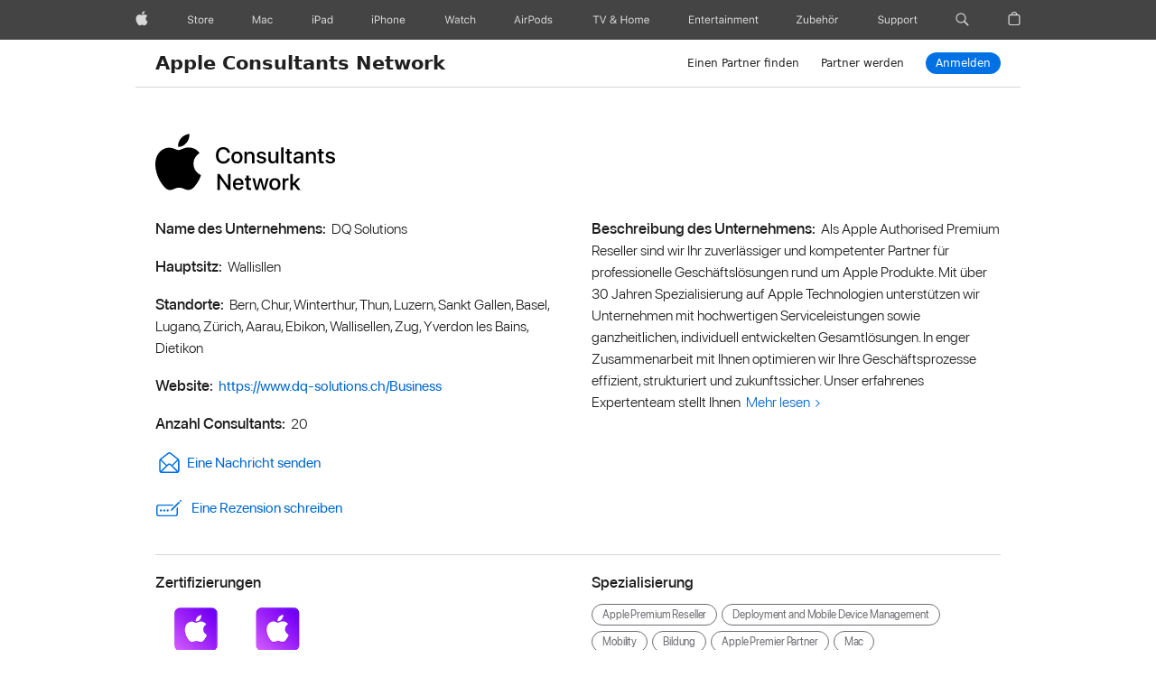

--- FILE ---
content_type: text/html; charset=utf-8
request_url: https://consultants.apple.com/chde/profile/3204426
body_size: 3459
content:
<!DOCTYPE html><html><head><meta charSet="utf-8"/><title>Apple Consultants Network - Your Local Expert</title><meta name="viewport" content="width=device-width, initial-scale=1"/><meta name="next-head-count" content="3"/><meta charSet="utf-8"/><base href="/"/><link rel="shortcut icon" href="https://www.apple.com/favicon.ico"/><link rel="icon" type="image/ico" href="https://www.apple.com/favicon.ico"/><meta name="Author" content="Apple Inc."/><meta name="keywords" content="Apple Consultants Network"/><meta name="theme-color" content="#000000"/><meta name="description" content="The Apple Consultants Network are local, independent businesses offering IT services and solutions for your home, school or business. Learn more today"/><meta name="referrer" content="origin"/><script src="https://cdn.apple-mapkit.com/mk/5.48.0/mapkit.js"></script><link rel="stylesheet" type="text/css" href="https://www.apple.com/wss/fonts?families=SF+Pro,v3|SF+Pro+Icons,v3" referrerPolicy="no-referrer-when-downgrade"/><link rel="preload" href="/_next/static/css/d5e342b06f234592.css" as="style"/><link rel="stylesheet" href="/_next/static/css/d5e342b06f234592.css" data-n-g=""/><link rel="preload" href="/_next/static/css/0af906c357eb6380.css" as="style"/><link rel="stylesheet" href="/_next/static/css/0af906c357eb6380.css" data-n-p=""/><noscript data-n-css=""></noscript><script defer="" nomodule="" src="/_next/static/chunks/polyfills-c67a75d1b6f99dc8.js"></script><script src="/_next/static/chunks/webpack-5d011f73f309e617.js" defer=""></script><script src="/_next/static/chunks/framework-ca706bf673a13738.js" defer=""></script><script src="/_next/static/chunks/main-aa3cf145c8522e00.js" defer=""></script><script src="/_next/static/chunks/pages/_app-64299c893d82d08f.js" defer=""></script><script src="/_next/static/chunks/3029-9cb9f6027aab3524.js" defer=""></script><script src="/_next/static/chunks/4582-66daa04a4c3d00c9.js" defer=""></script><script src="/_next/static/chunks/7165-3e1495ed4f50d32b.js" defer=""></script><script src="/_next/static/chunks/pages/%5BcountryId%5D/profile/%5BprofileId%5D-ee038e8371ef23f6.js" defer=""></script><script src="/_next/static/BfqmuS8kF2H2ennZ26Dht/_buildManifest.js" defer=""></script><script src="/_next/static/BfqmuS8kF2H2ennZ26Dht/_ssgManifest.js" defer=""></script></head><body><div id="__next"><div class="App"><input type="checkbox" id="localnav-menustate" class="localnav-menustate"/><nav id="localnav" class="localnav css-sticky" role="navigation" dir="ltr"><div class="localnav-wrapper"><div class="localnav-background"></div><div class="localnav-content"><div class="localnav-title"><a href="/chde">Apple Consultants Network</a></div><div class="localnav-menu"><div class="localnav-menu-tray"><ul class="localnav-menu-items"><li class="localnav-menu-item"><a class="localnav-menu-link" href="/chde/search">Einen Partner finden</a></li><li class="localnav-menu-item"><a class="localnav-menu-link current" href="/chde/join">Partner werden</a></li></ul></div><div class="localnav-actions localnav-actions-center"><div class="localnav-action localnav-action-menucta" aria-hidden="true"><label for="localnav-menustate" class="localnav-menucta"><span class="localnav-menucta-chevron"></span></label></div><div class="localnav-action localnav-action-button"><a class="localnav-button button button-reduced" href="http://consultants.apple.com/portal/">Anmelden</a></div></div></div></div></div></nav><div class="container"><div class="main" role="main"><div class="section section-overview section-acn-overview cp-container companyProfile_company-profile__1_XB_ row"><div class="section-content"><img alt="Apple Consultant Network" loading="lazy" width="200" height="64" decoding="async" data-nimg="1" style="color:transparent" srcSet="/static/images/acn.svg 1x, /static/images/acn.svg 2x" src="/static/images/acn.svg"/><h1 class="a11y">DQ Solutions</h1><div class="companyProfile_company-profile-details__SXHpP row"><div class="col-lg-6 col-sm-12 col-12"><ul class="companyProfile_companyinfo___HcSZ"><li><h2>Name des Unternehmens:</h2><p itemProp="name">DQ Solutions</p></li><li><h2>Hauptsitz:</h2><p>Wallisllen</p></li><li><h2>Standorte:</h2><p>Bern, Chur, Winterthur, Thun, Luzern, Sankt Gallen, Basel, Lugano, Zürich, Aarau, Ebikon, Wallisellen, Zug, Yverdon les Bains, Dietikon</p></li><li><h2>Website:</h2><a rel="nofollow noreferrer" href="https://www.dq-solutions.ch/Business" target="_blank" class="link" itemProp="url">https://www.dq-solutions.ch/Business<!-- --> <span class="a11y">(Opens in new tab)</span></a></li><li><h2>Anzahl Consultants:</h2><p>20</p></li><li><a rel="nofollow noreferrer" href="mailto:business@dq-solutions.ch?subject=Request for Consultation" class="link companyProfile_mail-container__ouhMN"><span class="companyProfile_mail-icon__eRda2"></span>Eine Nachricht senden<!-- --> <span class="a11y">(Opens in new window)</span></a></li></ul></div><div class="col-lg-6 col-sm-12 col-12"><ul class="companyProfile_companyinfo___HcSZ"><li><h2>Beschreibung des Unternehmens:</h2></li></ul></div></div><div class="companyProfile_specializations-section__WXcyg"><div class="row"><div class="companyProfile_certification-block__teKbO col-lg-6 col-sm-12 col-12"><h2>Zertifizierungen</h2><div><img alt="Badge Certified Support" loading="lazy" width="90" height="90" decoding="async" data-nimg="1" style="color:transparent" srcSet="/static/images/apt_badge_certified_Support_924.png 1x, /static/images/apt_badge_certified_Support_924.png 2x" src="/static/images/apt_badge_certified_Support_924.png"/><img alt="Badge Certified IT" loading="lazy" width="90" height="90" decoding="async" data-nimg="1" style="color:transparent" srcSet="/static/images/apt_badge_certified_It_923.png 1x, /static/images/apt_badge_certified_It_923.png 2x" src="/static/images/apt_badge_certified_It_923.png"/></div><ul><li>Apple Authorised Education Specialist</li><li>Apple Authorized Service Provider</li><li>Apple Certified IT Professional</li><li>Apple Certified Support Professional</li><li>Apple Deployment and Management</li><li>Apple Deployment and Management Quiz</li><li>Apple Premier Partner</li><li>Jamf 300</li><li>Jamf Certified Associate</li></ul></div><div class="col-lg-6 col-sm-12 col-12"><h2>Spezialisierung</h2><div><span class="violator violator-reduced violator-secondary">Apple Premium Reseller</span><span class="violator violator-reduced violator-secondary">Deployment and Mobile Device Management</span><span class="violator violator-reduced violator-secondary">Mobility</span><span class="violator violator-reduced violator-secondary">Bildung</span><span class="violator violator-reduced violator-secondary">Apple Premier Partner</span><span class="violator violator-reduced violator-secondary">Mac</span><span class="violator violator-reduced violator-secondary">Autorisierter Service Provider</span><span class="violator violator-reduced violator-secondary">MDM</span><span class="violator violator-reduced violator-secondary"></span></div></div></div></div></div></div></div></div></div></div><script id="__NEXT_DATA__" type="application/json">{"props":{"props":{"countryId":"chde"},"__N_SSP":true,"pageProps":{"post":{"companyName":"DQ Solutions","headQuarters":"Wallisllen","website":"https://www.dq-solutions.ch/Business","reviewTobeShown":false,"certifiedConsultants":20,"averageRating":"0.0","totalReviews":0,"engagementEmail":"dgleixner@dq-solutions.ch","sendMessageEmail":"business@dq-solutions.ch","companyDescription":"Als Apple Authorised Premium Reseller sind wir Ihr zuverlässiger und kompetenter Partner für professionelle Geschäftslösungen rund um Apple Produkte. Mit über 30 Jahren Spezialisierung auf Apple Technologien unterstützen wir Unternehmen mit hochwertigen Serviceleistungen sowie ganzheitlichen, individuell entwickelten Gesamtlösungen.\n\nIn enger Zusammenarbeit mit Ihnen optimieren wir Ihre Geschäftsprozesse effizient, strukturiert und zukunftssicher. Unser erfahrenes Expertenteam stellt Ihnen hierfür ein umfassendes Lösungsportfolio zur Verfügung, das gezielt auf Ihre Branche sowie auf Ihre individuellen geschäftlichen Anforderungen zugeschnitten ist.\n\nUnser Leistungsspektrum umfasst die Bereitstellung von Hardware, Software und Netzwerklösungen ebenso wie Installation, Inbetriebnahme, Wartung, Reparaturen und technischen Support. Ergänzt wird unser Angebot durch moderne Collaboration-Lösungen, leistungsfähige Cloud-Services sowie die Implementierung und Betreuung nahezu aller gängigen MDM-Lösungen, darunter beispielsweise Jamf, FileWave und Intune. Dafür steht Ihnen ein hochqualifiziertes UEM-Consulting- und Engineering-Team mit umfassendem technischem Know-how zur Verfügung.\n\nDQ Solutions - Wenn mit Apple, dann mit uns.","numberOfRating":"0","averageResponsivenessRating":"0.0","averageValueOfserviceRating":"0.0","averageExpertiseRating":"0.0","specializations":["Apple Premium Reseller","Deployment and Mobile Device Management","Mobility","Bildung","Apple Premier Partner","Mac","Autorisierter Service Provider","MDM",""],"certifications":["Apple Authorised Education Specialist","Apple Authorized Service Provider","Apple Certified IT Professional","Apple Certified Support Professional","Apple Deployment and Management","Apple Deployment and Management Quiz","Apple Premier Partner","Jamf 300","Jamf Certified Associate"],"reviews":[],"locations":["Bern","Chur","Winterthur","Thun","Luzern","Sankt Gallen","Basel","Lugano","Zürich","Aarau","Ebikon","Wallisellen","Zug","Yverdon les Bains","Dietikon"],"badgeCertificates":[{"id":2030931,"name":"apt_badge_certified_Support_924","altName":"Badge Certified Support"},{"id":2030929,"name":"apt_badge_certified_It_923","altName":"Badge Certified IT"}],"status":"Approved","averageExpertieseRating":"0.0"}}},"page":"/[countryId]/profile/[profileId]","query":{"countryId":"chde","profileId":"3204426"},"buildId":"BfqmuS8kF2H2ennZ26Dht","isFallback":false,"isExperimentalCompile":false,"gssp":true,"appGip":true,"scriptLoader":[]}</script></body></html>

--- FILE ---
content_type: image/svg+xml
request_url: https://consultants.apple.com/_next/static/media/envelope.1968749b.svg
body_size: 1010
content:
<svg class="icon" xmlns="http://www.w3.org/2000/svg" viewBox="0 0 64 64" fill="#0071e3">
  <path d="M8.40902656,59.746832 L49.3729912,59.746832 C54.7915753,59.746832 57.5138762,57.050501 57.5138762,51.7096514 L57.5138762,25.9128319 C57.5138762,22.1794514 56.7360001,20.5201593 54.2728142,18.5756814 L34.2317523,2.81240708 C32.365062,1.30863717 30.8094691,0.349380532 28.8909027,0.349380532 C26.9723363,0.349380532 25.4167965,1.30863717 23.5500531,2.81240708 L3.50893806,18.5756814 C1.04591151,20.5201593 0.268141593,22.1794514 0.268141593,25.9128319 L0.268141593,51.7096514 C0.268141593,57.0764231 2.99038939,59.746832 8.40902656,59.746832 Z M34.3354514,34.883416 C32.5206372,33.0685487 30.757593,32.3426018 28.9427788,32.3426018 C27.102,32.3426018 25.3649204,33.0685487 23.5500531,34.883416 L21.8648496,36.542708 L6.33493806,21.1942301 L25.7797169,6.02729205 C27.0501239,5.0420708 27.7501593,4.49761063 28.8909027,4.49761063 C30.0057346,4.49761063 30.7316815,5.0420708 32.0020885,6.02729205 L51.4990089,21.2461062 L36.020708,36.542708 L34.3354514,34.883416 Z M4.23488496,51.7096514 L4.23488496,25.2128496 C4.23488496,24.9535753 4.23488496,24.7202124 4.26079647,24.5128142 L19.1425487,39.2131328 L4.5200708,53.5504302 C4.33858408,53.0319027 4.23488496,52.4096666 4.23488496,51.7096514 Z M53.5469735,25.2128496 L53.5469735,51.7096514 C53.5469735,52.3837402 53.4434337,52.9800479 53.2618408,53.4985753 L38.7429558,39.2131328 L53.5209558,24.5906018 C53.5469735,24.7720885 53.5469735,24.9794868 53.5469735,25.2128496 Z M8.25345134,55.7801045 C8.07196462,55.7801045 7.89047789,55.7801045 7.73495577,55.7541771 L25.8056815,37.9427257 C26.8946018,36.8278939 27.9057346,36.3352567 28.9427788,36.3352567 C29.9539116,36.3352567 30.9650443,36.8278939 32.0798762,37.9427257 L50.1248496,55.7541771 C49.9432567,55.7801045 49.7356461,55.7801045 49.5285665,55.7801045 L8.25345134,55.7801045 Z" transform="translate(3.062 2)"></path>
</svg>

--- FILE ---
content_type: image/svg+xml
request_url: https://consultants.apple.com/static/images/acn.svg
body_size: 3554
content:
<?xml version="1.0" encoding="utf-8"?>
<!-- Generator: Adobe Illustrator 19.2.1, SVG Export Plug-In . SVG Version: 6.00 Build 0)  -->
<svg version="1.1" id="Consultants_x0D_Network" xmlns="http://www.w3.org/2000/svg" xmlns:xlink="http://www.w3.org/1999/xlink"
	 x="0px" y="0px" width="203.3600006px" height="64.2600021px" viewBox="0 0 203.3600006 64.2600021"
	 enable-background="new 0 0 203.3600006 64.2600021" xml:space="preserve">
<g>
	<g id="XMLID_314_">
		<path id="XMLID_315_" d="M51.4311218,46.330101c-0.0780983,0.222599-1.3280983,4.5312004-4.375,8.982399
			c-2.6307983,3.8496017-5.3631973,7.6855011-9.669899,7.7636986c-4.2284927,0.080101-5.5897999-2.5098-10.4218998-2.5098
			c-4.8377991,0-6.3495941,2.4316025-10.3475933,2.589901c-4.1543064,0.1562004-7.3223066-4.1622009-9.9727058-7.9961014
			c-5.4276996-7.8437996-9.5682945-22.1621971-3.9999998-31.8203983c2.7577999-4.8027,7.7011995-7.8417997,13.0644999-7.9198999
			c4.0839987-0.0761003,7.9296999,2.7421999,10.4257994,2.7421999c2.4921989,0,7.169899-3.3926001,12.0878983-2.8944998
			c2.058506,0.0879002,7.8398018,0.8280993,11.5527,6.2636995c-0.294899,0.1875-6.8983994,4.0291996-6.8261909,12.0175018
			C43.034729,43.1113014,51.3335228,46.2910004,51.4311218,46.330101z M34.9995232,10.0839996
			C37.2104225,7.4102001,38.6929245,3.6973,38.2866211,0c-3.1777,0.1172-7.027298,2.1152-9.3026981,4.7852001
			c-2.044899,2.3631997-3.8379002,6.1444998-3.3516006,9.7656002C29.1733227,14.8261995,32.7983246,12.75,34.9995232,10.0839996z"/>
	</g>
	<g>
		<path d="M68.2104797,24.1112099c0-5.6904297,3.2119141-9.2763672,8.2294922-9.2763672
			c4.0722656,0,7.1474609,2.5029297,7.6210938,6.2509766h-2.7646484c-0.4980469-2.3037109-2.4150391-3.8105469-4.8564453-3.8105469
			c-3.2617188,0-5.3789062,2.6772461-5.3789062,6.8359375c0,4.1962891,2.0917969,6.8481445,5.3916016,6.8481445
			c2.5029297,0,4.2832031-1.2827148,4.84375-3.4487305h2.7763672c-0.6845703,3.7099609-3.4980469,5.8891602-7.6328125,5.8891602
			C71.3979797,33.3997841,68.2104797,29.8387489,68.2104797,24.1112099z"/>
		<path d="M85.6802063,26.5516396c0-4.1210938,2.4277344-6.7109375,6.2128906-6.7109375
			c3.7978516,0,6.2128906,2.5898438,6.2128906,6.7109375c0,4.1337891-2.4023438,6.7109375-6.2128906,6.7109375
			C88.0835266,33.2625771,85.6802063,30.6854286,85.6802063,26.5516396z M95.3677063,26.5516396
			c0-2.8261719-1.2949219-4.4951172-3.4746094-4.4951172c-2.1787109,0-3.4736328,1.6811523-3.4736328,4.4951172
			c0,2.8388672,1.2949219,4.4951172,3.4736328,4.4951172C94.0727844,31.0467567,95.3677063,29.3905067,95.3677063,26.5516396z"/>
		<path d="M100.3144836,20.0023232h2.5654297v2.2290039h0.0615234c0.7851562-1.5693359,2.1044922-2.378418,4.1220703-2.378418
			c2.8886719,0,4.5439453,1.8549805,4.5439453,4.855957v8.3920898h-2.7011719v-7.8691406
			c0-1.9672852-0.9091797-3.0629883-2.8017578-3.0629883c-1.9296875,0-3.1005859,1.3696289-3.1005859,3.3867188v7.5454102
			h-2.6894531V20.0023232z"/>
		<path d="M119.4746399,19.8529091c2.9013672,0,4.9804688,1.605957,5.0429688,3.9223633h-2.5273438
			c-0.1123047-1.1582031-1.0957031-1.8681641-2.5898438-1.8681641c-1.4570312,0-2.4287109,0.6728516-2.4287109,1.6933594
			c0,0.784668,0.6474609,1.3076172,2.0048828,1.6435547l2.2041016,0.5107422
			c2.6396484,0.6347656,3.6357422,1.6064453,3.6357422,3.5234375c0,2.3662109-2.2412109,3.984375-5.4414062,3.984375
			c-3.0878906,0-5.1669922-1.5810547-5.3662109-3.9716797h2.6640625c0.1865234,1.2578125,1.1953125,1.9296875,2.8271484,1.9296875
			c1.6054688,0,2.6142578-0.659668,2.6142578-1.7055664c0-0.809082-0.4980469-1.2451172-1.8681641-1.59375l-2.3398438-0.5727539
			c-2.3662109-0.5727539-3.5615234-1.7802734-3.5615234-3.5986328
			C114.3447571,21.4344521,116.4238586,19.8529091,119.4746399,19.8529091z"/>
		<path d="M138.5224915,33.100956h-2.5771484v-2.253418h-0.0625c-0.7470703,1.5683594-2.0546875,2.402832-4.0595703,2.402832
			c-2.8505859,0-4.5947266-1.8427734-4.5947266-4.8432617v-8.4047852h2.6894531v7.8813477
			c0,1.9921875,0.9472656,3.0507812,2.8017578,3.0507812c1.9423828,0,3.1132812-1.3447266,3.1132812-3.3867188v-7.5454102h2.6894531
			V33.100956z"/>
		<path d="M141.6572571,15.1336708h2.6894531V33.100956h-2.6894531V15.1336708z"/>
		<path d="M150.9804993,16.9022255v3.1000977h2.4902344v2.1293945h-2.4902344v7.2216797
			c0,1.1201172,0.4980469,1.6435547,1.59375,1.6435547c0.2744141,0,0.7099609-0.0375977,0.8847656-0.0625v2.1166992
			c-0.2988281,0.074707-0.8964844,0.1245117-1.4941406,0.1245117c-2.6523438,0-3.6855469-0.9960938-3.6855469-3.5361328v-7.5078125
			h-1.9052734v-2.1293945h1.9052734v-3.1000977H150.9804993z"/>
		<path d="M155.4355774,29.3778114c0-2.2910156,1.7558594-3.6728516,4.8681641-3.859375l3.5859375-0.1992188v-0.9960938
			c0-1.4570312-0.9589844-2.2788086-2.5898438-2.2788086c-1.4941406,0-2.5400391,0.7094727-2.7519531,1.8427734h-2.5146484
			c0.0742188-2.3657227,2.2783203-4.0463867,5.3417969-4.0463867c3.125,0,5.1914062,1.7055664,5.1914062,4.2832031v8.9770508
			h-2.5771484v-2.1538086h-0.0625c-0.7587891,1.456543-2.4150391,2.3779297-4.1337891,2.3779297
			C157.2285461,33.3250771,155.4355774,31.7313271,155.4355774,29.3778114z M163.889679,28.1951942v-1.0087891l-3.2246094,0.1992188
			c-1.6064453,0.0996094-2.515625,0.796875-2.515625,1.9179688c0,1.1455078,0.9462891,1.8925781,2.390625,1.8925781
			C162.4199524,31.1961708,163.889679,29.9012489,163.889679,28.1951942z"/>
		<path d="M169.5527649,20.0023232h2.5654297v2.2290039h0.0615234c0.7851562-1.5693359,2.1044922-2.378418,4.1220703-2.378418
			c2.8886719,0,4.5439453,1.8549805,4.5439453,4.855957v8.3920898h-2.7011719v-7.8691406
			c0-1.9672852-0.9091797-3.0629883-2.8017578-3.0629883c-1.9296875,0-3.1005859,1.3696289-3.1005859,3.3867188v7.5454102
			h-2.6894531V20.0023232z"/>
		<path d="M187.0498352,16.9022255v3.1000977h2.4902344v2.1293945h-2.4902344v7.2216797
			c0,1.1201172,0.4980469,1.6435547,1.59375,1.6435547c0.2744141,0,0.7099609-0.0375977,0.8837891-0.0625v2.1166992
			c-0.2988281,0.074707-0.8964844,0.1245117-1.4941406,0.1245117c-2.6513672,0-3.6855469-0.9960938-3.6855469-3.5361328v-7.5078125
			h-1.9042969v-2.1293945h1.9042969v-3.1000977H187.0498352z"/>
		<path d="M197.0215149,19.8529091c2.9013672,0,4.9804688,1.605957,5.0429688,3.9223633h-2.5273438
			c-0.1123047-1.1582031-1.0957031-1.8681641-2.5898438-1.8681641c-1.4570312,0-2.4287109,0.6728516-2.4287109,1.6933594
			c0,0.784668,0.6474609,1.3076172,2.0048828,1.6435547l2.2041016,0.5107422
			c2.6396484,0.6347656,3.6357422,1.6064453,3.6357422,3.5234375c0,2.3662109-2.2412109,3.984375-5.4414062,3.984375
			c-3.0878906,0-5.1669922-1.5810547-5.3662109-3.9716797h2.6640625c0.1865234,1.2578125,1.1953125,1.9296875,2.8271484,1.9296875
			c1.6054688,0,2.6142578-0.659668,2.6142578-1.7055664c0-0.809082-0.4980469-1.2451172-1.8681641-1.59375l-2.3398438-0.5727539
			c-2.3662109-0.5727539-3.5615234-1.7802734-3.5615234-3.5986328
			C191.8916321,21.4344521,193.9707336,19.8529091,197.0215149,19.8529091z"/>
		<path d="M69.8784485,63.1014442V45.1346474h2.5273438l9.3134766,13.2480469h0.0996094V45.1346474h2.7148438v17.9667969h-2.515625
			l-9.3134766-13.2353516h-0.1123047v13.2353516H69.8784485z"/>
		<path d="M99.136261,59.253788c-0.3613281,2.3789062-2.6767578,4.0097656-5.640625,4.0097656
			c-3.8095703,0-6.1757812-2.5527344-6.1757812-6.6494141c0-4.1083984,2.3779297-6.7734375,6.0634766-6.7734375
			c3.6230469,0,5.9023438,2.4902344,5.9023438,6.4619141v0.921875h-9.2519531v0.1621094
			c0,2.2412109,1.4072266,3.7099609,3.5244141,3.7099609c1.4941406,0,2.6640625-0.7099609,3.0253906-1.8427734H99.136261z
			 M90.0464172,55.3446083h6.5498047c-0.0625-2.0048828-1.3447266-3.3251953-3.2128906-3.3251953
			C91.5278625,52.019413,90.1841125,53.3651161,90.0464172,55.3446083z"/>
		<path d="M105.2344055,46.9022255v3.1005859h2.4902344v2.1289062h-2.4902344v7.2216797
			c0,1.1210938,0.4980469,1.6435547,1.59375,1.6435547c0.2744141,0,0.7099609-0.0371094,0.8847656-0.0615234v2.1162109
			c-0.2988281,0.0751953-0.8964844,0.1240234-1.4941406,0.1240234c-2.6523438,0-3.6855469-0.9960938-3.6855469-3.5351562v-7.5087891
			h-1.9052734v-2.1289062h1.9052734v-3.1005859H105.2344055z"/>
		<path d="M124.007843,63.1014442h-2.8007812l-2.7519531-9.8115234h-0.0625l-2.7265625,9.8115234h-2.7773438l-3.5976562-13.0986328
			h2.6894531l2.390625,10.3095703h0.0498047l2.7265625-10.3095703h2.5898438l2.7392578,10.3095703h0.0625l2.390625-10.3095703
			h2.6640625L124.007843,63.1014442z"/>
		<path d="M128.3994446,56.5526161c0-4.1220703,2.4277344-6.7119141,6.2128906-6.7119141
			c3.7978516,0,6.2138672,2.5898438,6.2138672,6.7119141c0,4.1328125-2.4033203,6.7109375-6.2138672,6.7109375
			C130.8027649,63.2635536,128.3994446,60.6854286,128.3994446,56.5526161z M138.085968,56.5526161
			c0-2.8271484-1.2949219-4.4951172-3.4736328-4.4951172s-3.4736328,1.6806641-3.4736328,4.4951172
			c0,2.8378906,1.2949219,4.4941406,3.4736328,4.4941406S138.085968,59.3905067,138.085968,56.5526161z"/>
		<path d="M143.2881165,50.0028114h2.5654297v2.2285156h0.0625c0.4101562-1.4814453,1.6054688-2.3652344,3.1494141-2.3652344
			c0.3857422,0,0.7099609,0.0498047,0.921875,0.0996094v2.5146484c-0.2119141-0.0869141-0.6845703-0.1621094-1.2080078-0.1621094
			c-1.7304688,0-2.8017578,1.1708984-2.8017578,3.0136719v7.7695312h-2.6894531V50.0028114z"/>
		<path d="M160.1445618,50.0028114h3.1621094l-5.4287109,5.640625l5.640625,7.4580078h-3.1259766l-4.4443359-5.8144531
			l-1.1210938,1.1074219v4.7070312h-2.6894531V45.1346474h2.6894531v10.4833984h0.0253906L160.1445618,50.0028114z"/>
	</g>
</g>
<g>
</g>
<g>
</g>
<g>
</g>
<g>
</g>
<g>
</g>
<g>
</g>
</svg>


--- FILE ---
content_type: application/javascript; charset=UTF-8
request_url: https://consultants.apple.com/_next/static/chunks/3029-9cb9f6027aab3524.js
body_size: 5254
content:
(self.webpackChunk_N_E=self.webpackChunk_N_E||[]).push([[3029],{94184:function(e,t){var r;/*!
	Copyright (c) 2018 Jed Watson.
	Licensed under the MIT License (MIT), see
	http://jedwatson.github.io/classnames
*/!function(){"use strict";var i={}.hasOwnProperty;function classNames(){for(var e=[],t=0;t<arguments.length;t++){var r=arguments[t];if(r){var o=typeof r;if("string"===o||"number"===o)e.push(r);else if(Array.isArray(r)){if(r.length){var n=classNames.apply(null,r);n&&e.push(n)}}else if("object"===o){if(r.toString!==Object.prototype.toString&&!r.toString.toString().includes("[native code]")){e.push(r.toString());continue}for(var a in r)i.call(r,a)&&r[a]&&e.push(a)}}}return e.join(" ")}e.exports?(classNames.default=classNames,e.exports=classNames):void 0!==(r=(function(){return classNames}).apply(t,[]))&&(e.exports=r)}()},23271:function(e,t,r){"use strict";Object.defineProperty(t,"__esModule",{value:!0});var i=r(72253),o=r(14932),n=r(47702),a=r(24043),s=r(248);Object.defineProperty(t,"__esModule",{value:!0}),Object.defineProperty(t,"Image",{enumerable:!0,get:function(){return b}});var u=r(38754),l=r(61757)._(r(67294)),c=u._(r(73935)),d=u._(r(79201)),f=r(53914),g=r(85494),p=r(30869);r(81905);var m=r(11823),h=u._(r(74545)),v={deviceSizes:[640,750,828,1080,1200,1920,2048,3840],imageSizes:[16,32,48,64,96,128,256,384],path:"/_next/image",loader:"default",dangerouslyAllowSVG:!1,unoptimized:!1};function handleLoading(e,t,r,n,a,s){var u=null==e?void 0:e.src;e&&e["data-loaded-src"]!==u&&(e["data-loaded-src"]=u,("decode"in e?e.decode():Promise.resolve()).catch(function(){}).then(function(){if(e.parentElement&&e.isConnected){if("empty"!==t&&a(!0),null==r?void 0:r.current){var s=new Event("load");Object.defineProperty(s,"target",{writable:!1,value:e});var u=!1,l=!1;r.current(o._(i._({},s),{nativeEvent:s,currentTarget:e,target:e,isDefaultPrevented:function(){return u},isPropagationStopped:function(){return l},persist:function(){},preventDefault:function(){u=!0,s.preventDefault()},stopPropagation:function(){l=!0,s.stopPropagation()}}))}(null==n?void 0:n.current)&&n.current(e)}}))}function getDynamicProps(e){var t=a._(l.version.split("."),2),r=t[0],i=t[1],o=parseInt(r,10),n=parseInt(i,10);return o>18||18===o&&n>=3?{fetchPriority:e}:{fetchpriority:e}}var y=(0,l.forwardRef)(function(e,t){var r=e.src,a=e.srcSet,s=e.sizes,u=e.height,c=e.width,d=e.decoding,f=e.className,g=e.style,p=e.fetchPriority,m=e.placeholder,h=e.loading,v=e.unoptimized,y=e.fill,b=e.onLoadRef,_=e.onLoadingCompleteRef,w=e.setBlurComplete,S=e.setShowAltText,P=(e.onLoad,e.onError),z=n._(e,["src","srcSet","sizes","height","width","decoding","className","style","fetchPriority","placeholder","loading","unoptimized","fill","onLoadRef","onLoadingCompleteRef","setBlurComplete","setShowAltText","onLoad","onError"]);return l.default.createElement("img",o._(i._({},z,getDynamicProps(p)),{loading:h,width:c,height:u,decoding:d,"data-nimg":y?"fill":"1",className:f,style:g,sizes:s,srcSet:a,src:r,ref:(0,l.useCallback)(function(e){t&&("function"==typeof t?t(e):"object"==typeof t&&(t.current=e)),e&&(P&&(e.src=e.src),e.complete&&handleLoading(e,m,b,_,w,v))},[r,m,b,_,w,P,v,t]),onLoad:function(e){handleLoading(e.currentTarget,m,b,_,w,v)},onError:function(e){S(!0),"empty"!==m&&w(!0),P&&P(e)}}))});function ImagePreload(e){var t=e.isAppRouter,r=e.imgAttributes,o=i._({as:"image",imageSrcSet:r.srcSet,imageSizes:r.sizes,crossOrigin:r.crossOrigin,referrerPolicy:r.referrerPolicy},getDynamicProps(r.fetchPriority));return t&&c.default.preload?(c.default.preload(r.src,o),null):l.default.createElement(d.default,null,l.default.createElement("link",i._({key:"__nimg-"+r.src+r.srcSet+r.sizes,rel:"preload",href:r.srcSet?void 0:r.src},o)))}var b=(0,l.forwardRef)(function(e,t){var r=(0,l.useContext)(m.RouterContext),n=(0,l.useContext)(p.ImageConfigContext),u=(0,l.useMemo)(function(){var e=v||n||g.imageConfigDefault,t=s._(e.deviceSizes).concat(s._(e.imageSizes)).sort(function(e,t){return e-t}),r=e.deviceSizes.sort(function(e,t){return e-t});return o._(i._({},e),{allSizes:t,deviceSizes:r})},[n]),c=e.onLoad,d=e.onLoadingComplete,b=(0,l.useRef)(c);(0,l.useEffect)(function(){b.current=c},[c]);var _=(0,l.useRef)(d);(0,l.useEffect)(function(){_.current=d},[d]);var w=a._((0,l.useState)(!1),2),S=w[0],P=w[1],z=a._((0,l.useState)(!1),2),j=z[0],C=z[1],x=(0,f.getImgProps)(e,{defaultLoader:h.default,imgConf:u,blurComplete:S,showAltText:j}),I=x.props,E=x.meta;return l.default.createElement(l.default.Fragment,null,l.default.createElement(y,o._(i._({},I),{unoptimized:E.unoptimized,placeholder:E.placeholder,fill:E.fill,onLoadRef:b,onLoadingCompleteRef:_,setBlurComplete:P,setShowAltText:C,ref:t})),E.priority?l.default.createElement(ImagePreload,{isAppRouter:!r,imgAttributes:I}):null)});("function"==typeof t.default||"object"==typeof t.default&&null!==t.default)&&void 0===t.default.__esModule&&(Object.defineProperty(t.default,"__esModule",{value:!0}),Object.assign(t.default,t),e.exports=t.default)},53914:function(e,t,r){"use strict";Object.defineProperty(t,"__esModule",{value:!0});var i=r(72253),o=r(14932),n=r(47702);r(24043);var a=r(248);Object.defineProperty(t,"__esModule",{value:!0}),Object.defineProperty(t,"getImgProps",{enumerable:!0,get:function(){return getImgProps}}),r(81905);var s=r(32393),u=r(85494);function isStaticRequire(e){return void 0!==e.default}function getInt(e){return void 0===e?e:"number"==typeof e?Number.isFinite(e)?e:NaN:"string"==typeof e&&/^[0-9]+$/.test(e)?parseInt(e,10):NaN}function getImgProps(e,t){var r,l,c,d=e.src,f=e.sizes,g=e.unoptimized,p=void 0!==g&&g,m=e.priority,h=void 0!==m&&m,v=e.loading,y=e.className,b=e.quality,_=e.width,w=e.height,S=e.fill,P=void 0!==S&&S,z=e.style,j=(e.onLoad,e.onLoadingComplete,e.placeholder),C=void 0===j?"empty":j,x=e.blurDataURL,I=e.fetchPriority,E=e.layout,L=e.objectFit,O=e.objectPosition,R=(e.lazyBoundary,e.lazyRoot,n._(e,["src","sizes","unoptimized","priority","loading","className","quality","width","height","fill","style","onLoad","onLoadingComplete","placeholder","blurDataURL","fetchPriority","layout","objectFit","objectPosition","lazyBoundary","lazyRoot"])),N=t.imgConf,M=t.showAltText,k=t.blurComplete,A=t.defaultLoader,B=N||u.imageConfigDefault;if("allSizes"in B)G=B;else{var D=a._(B.deviceSizes).concat(a._(B.imageSizes)).sort(function(e,t){return e-t}),q=B.deviceSizes.sort(function(e,t){return e-t});G=o._(i._({},B),{allSizes:D,deviceSizes:q})}var F=R.loader||A;delete R.loader,delete R.srcSet;var W="__next_img_default"in F;if(W){if("custom"===G.loader)throw Error('Image with src "'+d+'" is missing "loader" prop.\nRead more: https://nextjs.org/docs/messages/next-image-missing-loader')}else{var G,T=F;F=function(e){return e.config,T(n._(e,["config"]))}}if(E){"fill"===E&&(P=!0);var U={intrinsic:{maxWidth:"100%",height:"auto"},responsive:{width:"100%",height:"auto"}}[E];U&&(z=i._({},z,U));var H={responsive:"100vw",fill:"100vw"}[E];H&&!f&&(f=H)}var V="",J=getInt(_),Y=getInt(w);if("object"==typeof(r=d)&&(isStaticRequire(r)||void 0!==r.src)){var Z=isStaticRequire(d)?d.default:d;if(!Z.src)throw Error("An object should only be passed to the image component src parameter if it comes from a static image import. It must include src. Received "+JSON.stringify(Z));if(!Z.height||!Z.width)throw Error("An object should only be passed to the image component src parameter if it comes from a static image import. It must include height and width. Received "+JSON.stringify(Z));if(l=Z.blurWidth,c=Z.blurHeight,x=x||Z.blurDataURL,V=Z.src,!P){if(J||Y){if(J&&!Y){var $=J/Z.width;Y=Math.round(Z.height*$)}else if(!J&&Y){var K=Y/Z.height;J=Math.round(Z.width*K)}}else J=Z.width,Y=Z.height}}var Q=!h&&("lazy"===v||void 0===v);(!(d="string"==typeof d?d:V)||d.startsWith("data:")||d.startsWith("blob:"))&&(p=!0,Q=!1),G.unoptimized&&(p=!0),W&&d.endsWith(".svg")&&!G.dangerouslyAllowSVG&&(p=!0),h&&(I="high");var X=getInt(b),ee=Object.assign(P?{position:"absolute",height:"100%",width:"100%",left:0,top:0,right:0,bottom:0,objectFit:L,objectPosition:O}:{},M?{}:{color:"transparent"},z),et=k||"empty"===C?null:"blur"===C?'url("data:image/svg+xml;charset=utf-8,'+(0,s.getImageBlurSvg)({widthInt:J,heightInt:Y,blurWidth:l,blurHeight:c,blurDataURL:x||"",objectFit:ee.objectFit})+'")':'url("'+C+'")',er=et?{backgroundSize:ee.objectFit||"cover",backgroundPosition:ee.objectPosition||"50% 50%",backgroundRepeat:"no-repeat",backgroundImage:et}:{},ei=function(e){var t=e.config,r=e.src,i=e.unoptimized,o=e.width,n=e.quality,s=e.sizes,u=e.loader;if(i)return{src:r,srcSet:void 0,sizes:void 0};var l=function(e,t,r){var i=e.deviceSizes,o=e.allSizes;if(r){for(var n=/(^|\s)(1?\d?\d)vw/g,s=[];u=n.exec(r);u)s.push(parseInt(u[2]));if(s.length){var u,l,c=.01*(l=Math).min.apply(l,a._(s));return{widths:o.filter(function(e){return e>=i[0]*c}),kind:"w"}}return{widths:o,kind:"w"}}return"number"!=typeof t?{widths:i,kind:"w"}:{widths:a._(new Set([t,2*t].map(function(e){return o.find(function(t){return t>=e})||o[o.length-1]}))),kind:"x"}}(t,o,s),c=l.widths,d=l.kind,f=c.length-1;return{sizes:s||"w"!==d?s:"100vw",srcSet:c.map(function(e,i){return u({config:t,src:r,quality:n,width:e})+" "+("w"===d?e:i+1)+d}).join(", "),src:u({config:t,src:r,quality:n,width:c[f]})}}({config:G,src:d,unoptimized:p,width:J,quality:X,sizes:f,loader:F});return{props:o._(i._({},R),{loading:Q?"lazy":v,fetchPriority:I,width:J,height:Y,decoding:"async",className:y,style:i._({},ee,er),sizes:ei.sizes,srcSet:ei.srcSet,src:ei.src}),meta:{unoptimized:p,priority:h,placeholder:C,fill:P}}}},32393:function(e,t){"use strict";function getImageBlurSvg(e){var t=e.widthInt,r=e.heightInt,i=e.blurWidth,o=e.blurHeight,n=e.blurDataURL,a=e.objectFit,s=i?40*i:t,u=o?40*o:r,l=s&&u?"viewBox='0 0 "+s+" "+u+"'":"";return"%3Csvg xmlns='http://www.w3.org/2000/svg' "+l+"%3E%3Cfilter id='b' color-interpolation-filters='sRGB'%3E%3CfeGaussianBlur stdDeviation='20'/%3E%3CfeColorMatrix values='1 0 0 0 0 0 1 0 0 0 0 0 1 0 0 0 0 0 100 -1' result='s'/%3E%3CfeFlood x='0' y='0' width='100%25' height='100%25'/%3E%3CfeComposite operator='out' in='s'/%3E%3CfeComposite in2='SourceGraphic'/%3E%3CfeGaussianBlur stdDeviation='20'/%3E%3C/filter%3E%3Cimage width='100%25' height='100%25' x='0' y='0' preserveAspectRatio='"+(l?"none":"contain"===a?"xMidYMid":"cover"===a?"xMidYMid slice":"none")+"' style='filter: url(%23b);' href='"+n+"'/%3E%3C/svg%3E"}Object.defineProperty(t,"__esModule",{value:!0}),Object.defineProperty(t,"getImageBlurSvg",{enumerable:!0,get:function(){return getImageBlurSvg}})},645:function(e,t,r){"use strict";Object.defineProperty(t,"__esModule",{value:!0});var i=r(24043);Object.defineProperty(t,"__esModule",{value:!0}),function(e,t){for(var r in t)Object.defineProperty(e,r,{enumerable:!0,get:t[r]})}(t,{unstable_getImgProps:function(){return unstable_getImgProps},default:function(){return l}});var o=r(38754),n=r(53914),a=r(81905),s=r(23271),u=o._(r(74545)),unstable_getImgProps=function(e){(0,a.warnOnce)("Warning: unstable_getImgProps() is experimental and may change or be removed at any time. Use at your own risk.");var t=(0,n.getImgProps)(e,{defaultLoader:u.default,imgConf:{deviceSizes:[640,750,828,1080,1200,1920,2048,3840],imageSizes:[16,32,48,64,96,128,256,384],path:"/_next/image",loader:"default",dangerouslyAllowSVG:!1,unoptimized:!1}}).props,r=!0,o=!1,s=void 0;try{for(var l,c=Object.entries(t)[Symbol.iterator]();!(r=(l=c.next()).done);r=!0){var d=i._(l.value,2),f=d[0],g=d[1];void 0===g&&delete t[f]}}catch(e){o=!0,s=e}finally{try{r||null==c.return||c.return()}finally{if(o)throw s}}return{props:t}},l=s.Image},74545:function(e,t){"use strict";function defaultLoader(e){var t=e.config,r=e.src,i=e.width,o=e.quality;return t.path+"?url="+encodeURIComponent(r)+"&w="+i+"&q="+(o||75)}Object.defineProperty(t,"__esModule",{value:!0}),Object.defineProperty(t,"default",{enumerable:!0,get:function(){return r}}),defaultLoader.__next_img_default=!0;var r=defaultLoader},25675:function(e,t,r){e.exports=r(645)},76792:function(e,t,r){"use strict";r.d(t,{vE:function(){return useBootstrapPrefix}});var i=r(67294),o=i.createContext({});function useBootstrapPrefix(e,t){var r=(0,i.useContext)(o);return e||r[t]||t}o.Consumer,o.Provider},87462:function(e,t,r){"use strict";function _extends(){return(_extends=Object.assign?Object.assign.bind():function(e){for(var t=1;t<arguments.length;t++){var r=arguments[t];for(var i in r)Object.prototype.hasOwnProperty.call(r,i)&&(e[i]=r[i])}return e}).apply(this,arguments)}r.d(t,{Z:function(){return _extends}})},63366:function(e,t,r){"use strict";function _objectWithoutPropertiesLoose(e,t){if(null==e)return{};var r,i,o={},n=Object.keys(e);for(i=0;i<n.length;i++)r=n[i],t.indexOf(r)>=0||(o[r]=e[r]);return o}r.d(t,{Z:function(){return _objectWithoutPropertiesLoose}})}}]);

--- FILE ---
content_type: application/javascript; charset=UTF-8
request_url: https://consultants.apple.com/_next/static/chunks/2080-9ff28450124bffd6.js
body_size: 2928
content:
(self.webpackChunk_N_E=self.webpackChunk_N_E||[]).push([[2080],{63921:function(e,n,t){"use strict";var s=t(47702);n.K=void 0;var a=t(67294),o=t(59672),c=t(30082);t(67736),t(68421),t(16193),n.K=function(e){var n=e.className,t=e.children,i=s._(e,["className","children"]),r=c.usePaddles(),l=r.container,d=r.leftPaddleDisabled,u=r.rightPaddleDisabled,m=r.onLeftPaddleClick,w=r.onRightPaddleClick,_=r.updatePaddles;return a.createElement("div",Object.assign({className:o.classnames(n,"tabnav"),onWheel:_},i),a.createElement("ul",{className:"tabnav-items",ref:l},a.Children.map(t,function(e){return a.createElement("li",{className:"tabnav-item"},a.cloneElement(e,{className:o.classnames(e.props.className,"tabnav-link")}))})),a.createElement("div",{className:"tabnav-paddles"},a.createElement("button",{className:"tabnav-paddle tabnav-paddle-left","aria-hidden":"true",disabled:d,onClick:m}),a.createElement("button",{className:"tabnav-paddle tabnav-paddle-right","aria-hidden":"true",disabled:u,onClick:w})))}},30082:function(e,n,t){"use strict";Object.defineProperty(n,"__esModule",{value:!0});var s=t(24043);Object.defineProperty(n,"__esModule",{value:!0}),n.usePaddles=void 0;var a=t(67294);n.usePaddles=function(){var e=s._(a.useState(!0),2),n=e[0],t=e[1],o=s._(a.useState(!0),2),c=o[0],i=o[1],r=a.useRef(null),updatePaddles=function(e){if(r.current){var n=r.current,s=n.scrollLeft,a=n.scrollWidth,o=n.clientWidth;t((e=isNaN(e)?s:e)<=0),i(a-e<=o)}},scroll=function(e){if(r.current){var n=r.current,t=n.clientWidth,s=n.scrollWidth,a=n.scrollLeft,o=e?a+t:a-t;o=Math.max(Math.min(o,s-t),0),r.current.scrollTo({left:o,behavior:"smooth"}),updatePaddles(o)}};return a.useEffect(function(){return updatePaddles(),window.addEventListener("resize",updatePaddles),function(){return window.removeEventListener("resize",updatePaddles)}},[]),{container:r,leftPaddleDisabled:n,rightPaddleDisabled:c,onLeftPaddleClick:function(){return scroll()},onRightPaddleClick:function(){return scroll(!0)},updatePaddles:updatePaddles}}},42080:function(e,n,t){"use strict";t.d(n,{Z:function(){return becomeConsultant_component}});var s=t(24043),a=t(85893),o=t(67294),c=t(64593),i=t(41664),r=t.n(i),l=t(11163),d=t(34518),u=t(63921),m=t(97065),w=t.n(m),_=t(98985),customerQuote_component=function(e){var n=(0,o.useContext)(d.ZP).languageBundle;return(0,a.jsx)("div",{className:(0,_.classnames)("section-overview",w()["section-customer-quote"]),children:(0,a.jsx)("div",{className:(0,_.classnames)(w()["review-component"],"section-content"),children:(0,a.jsxs)("div",{className:w()["customer-comment"],children:[(0,a.jsx)("p",{id:w()["review-text"],dangerouslySetInnerHTML:{__html:n["acn.join.consultant.review.p"]}}),(0,a.jsxs)("div",{className:w()["reviewer-details"],children:[(0,a.jsx)("p",{children:n["acn.join.consultant.review.name"]}),(0,a.jsx)("p",{className:w()["reviewer-address"],dangerouslySetInnerHTML:{__html:n["acn.join.consultant.review.company"]}})]})]})})})},j=t(50591),v=t(34155),becomeConsultant_component=function(e){var n=(0,o.useContext)(d.ZP),t=(0,s._)((0,o.useState)(1),2),i=t[0],m=t[1],p=n.languageBundle,b=(0,l.useRouter)(),h=b.query.countryId,f=b.asPath.trim(),C="";C=f.includes("/ca/fr")?"cafr":f.startsWith("/ca")?"caen":h,(0,o.useEffect)(function(){(0,j.$X)("join",C,(0,_.getLangLocale)(C),n.prevScreenForAnalyitcs),n.updateValue("prevScreenForAnalyitcs","join");var e=[{link:window.location.pathname.replace("".concat(v.env.PUBLIC_URL,"/"),""),label:p.become_a_consultant}];n.updateValue("breadCrumbArr",e),window.scrollTo(0,0)},[]);var updateTabDetails=function(e){m(e);var n="";n=1===e?p["acn.join.resources.benefits"]:2===e?p["acn.join.resources.training"]:p["acn.join.resources.businessrequirements"],(0,j.it)("join",C,(0,_.getLangLocale)(C),"tile click - ".concat(n))};return(0,a.jsxs)(a.Fragment,{children:[(0,a.jsxs)(c.q,{children:[(0,a.jsx)("title",{children:p["acn.join.title"]}),(0,a.jsx)("meta",{name:"description",content:p["acn.join.meta"]}),(0,a.jsx)("link",{rel:"canonical",href:p["acn.join.canonical"]}),(0,_.getAlternateURLs)("join")]}),(0,a.jsx)("div",{className:(0,_.classnames)("section section-overview section-acn-overview",w()["become-consultant-container"],"row",w()["join-block"]),children:(0,a.jsxs)("div",{className:(0,_.classnames)(w()["section-content"],"section-content section-intro"),dir:"sa"===C?"rtl":"ltr",children:[(0,a.jsx)("h1",{children:p["acn.join.main.h1"]}),(0,a.jsx)("p",{children:p["acn.join.main.p"]}),(0,a.jsx)(r(),{legacyBehavior:!0,href:f.includes("/ca/fr")?"/ca/fr/acceptTerms":f.includes("/ca")?"/ca/acceptTerms":"/".concat(C,"/acceptTerms"),children:(0,a.jsx)("a",{className:"button-super button join-button",children:p["acn.join.main.link"]})}),(0,a.jsx)("div",{className:w()["join-img"]})]})}),(0,a.jsx)("div",{className:(0,_.classnames)("section section-overview section-acn-overview",w()["become-consultant-container"],"row",w()["find-more-abt-join"]),children:(0,a.jsxs)("div",{className:(0,_.classnames)("section-content",w()["section-join"]),dir:"sa"===C?"rtl":"ltr",children:[(0,a.jsx)("h2",{children:p["acn.join.resources.h2"]}),(0,a.jsx)("p",{dangerouslySetInnerHTML:{__html:p["acn.join.resources.p"]}}),(0,a.jsxs)(u.K,{className:"join-tab-nav",children:[(0,a.jsx)("a",{onClick:function(){return updateTabDetails(1)},className:(0,_.classnames)(1===i&&"current"),children:p["acn.join.resources.benefits"]}),(0,a.jsx)("a",{onClick:function(){return updateTabDetails(2)},className:(0,_.classnames)(2===i&&"current"),children:p["acn.join.resources.training"]}),(0,a.jsx)("a",{onClick:function(){return updateTabDetails(3)},className:(0,_.classnames)(3===i&&"current"),children:p["acn.join.resources.businessrequirements"]})]}),(0,a.jsxs)("div",{className:w()["join-tab-description"],children:[1===i&&(0,a.jsx)("p",{dangerouslySetInnerHTML:{__html:p["acn.join.resources.benefits.p"]}}),2===i&&(0,a.jsx)("p",{dangerouslySetInnerHTML:{__html:p["acn.join.resources.training.p"]}}),3===i&&(0,a.jsx)("p",{dangerouslySetInnerHTML:{__html:p["acn.join.resources.businessrequirements.p"]}})]})]})}),(0,a.jsx)(customerQuote_component,{}),(0,a.jsx)("div",{className:(0,_.classnames)("section section-overview section-acn-overview",w()["become-consultant-container"],"row"),children:(0,a.jsx)("div",{className:(0,_.classnames)("section-content col-lg-12",w().question),children:(0,a.jsxs)("div",{children:[(0,a.jsx)("div",{className:(0,_.classnames)("align-center",w()["questions-icon"])}),(0,a.jsxs)("div",{className:w().content,children:[(0,a.jsx)("h2",{className:"h2",children:p["acn.join.question.h2"]}),(0,a.jsx)("p",{children:(0,a.jsx)("a",{href:"mailto:".concat(p["acn.join.question.email"]),onClick:function(){(0,j.it)("join",C,(0,_.getLangLocale)(C),"Contact us link")},className:"link",children:p["acn.join.question.link"]})})]})]})})})]})}},50591:function(e,n,t){"use strict";function pageLoad(e,n,t,s,a,o,c){if(window&&window.s){window.s.pageName="ACN - ".concat(e),window.s.channel="consultants.".concat(n,".com"),window.s.eVar14=t,window.s.eVar54="D=g",window.s.prop14=s?"ACN - ".concat(s):"",a&&o&&(window.s.prop21=a||"",window.s.eVar199=o||"",window.s.eVar198=c||"",window.s.events="event8");var i=window.s.t();i&&document.write(i)}}function microEvent(e,n,t,s){window&&window.s&&(window.s.linkTrackVars="pageName,channel,eVar14,eVar54,prop3",window.s.pageName="ACN - ".concat(e),window.s.channel="consultants.".concat(n,".com"),window.s.eVar14=t,window.s.eVar54="D=g",window.s.prop3=s,window.s.tl(this,"o",s))}function microFilterForFilters(e,n,t,s,a,o,c){window&&window.s&&(window.s.linkTrackVars="pageName,channel,eVar14,eVar54,eVar197,eVar198,prop3,eVar154",window.s.pageName="ACN - ".concat(e),window.s.channel="consultants.".concat(n,".com"),window.s.eVar14=t,window.s.eVar54="D=g",window.s.eVar196=s,window.s.eVar197=a,window.s.eVar154=o,window.s.prop3=c,window.s.tl(this,"o",c))}t.d(n,{$X:function(){return pageLoad},em:function(){return microFilterForFilters},it:function(){return microEvent}})},16193:function(){},97065:function(e){e.exports={"become-consultant-container":"becomeConsultant_become-consultant-container__qGmyO","join-block":"becomeConsultant_join-block__BjwUm","section-content":"becomeConsultant_section-content__8CECl","join-button":"becomeConsultant_join-button__1Hzfj","join-img":"becomeConsultant_join-img__djpgC","find-more-abt-join":"becomeConsultant_find-more-abt-join__4COTZ","join-tab-description":"becomeConsultant_join-tab-description__b__LC","find-link-inline":"becomeConsultant_find-link-inline__5plpy","offering-detail":"becomeConsultant_offering-detail___TmmX",more:"becomeConsultant_more__NU_WW","section-join":"becomeConsultant_section-join__7QJz8",question:"becomeConsultant_question__9sDs7",content:"becomeConsultant_content__QJf8_",h2:"becomeConsultant_h2__d4Tfa","questions-icon":"becomeConsultant_questions-icon__9ftQ3","section-customer-quote":"becomeConsultant_section-customer-quote__tqDvS","review-component":"becomeConsultant_review-component__iIfsZ","reviewer-details":"becomeConsultant_reviewer-details__5Pcnm","reviewer-address":"becomeConsultant_reviewer-address___hb8n","customer-comment":"becomeConsultant_customer-comment___WUnO","theme-dark":"becomeConsultant_theme-dark__bacMS"}}}]);

--- FILE ---
content_type: application/javascript; charset=UTF-8
request_url: https://consultants.apple.com/_next/static/chunks/4582-66daa04a4c3d00c9.js
body_size: 4064
content:
(self.webpackChunk_N_E=self.webpackChunk_N_E||[]).push([[4582],{23460:function(e,t,n){"use strict";n.d(t,{ZP:function(){return SFSymbol}});var a=n(11010),r=n(72253),o=n(14932),l=n(47702),i=n(24043),u=n(10092),s=n(85893),c=n(67294),d=0;function SFSymbol(e){var t=e.name,n=e.mode,f=void 0===n?"monochrome":n,p=e.weight,h=void 0===p?"regular":p,y=e.scale,b=void 0===y?"medium":y,m=e.threshold,_=e.locale,v=e.prefersDark,g=e.endpoint,k=void 0===g?"https://sf-saas.cdn-apple.com":g,w=e.version,S=void 0===w?"v4.2":w,L=e.style,O=(0,l._)(e,["name","mode","weight","scale","threshold","locale","prefersDark","endpoint","version","style"]),P=(0,c.useRef)(null),C=c.useId?c.useId():"";function updateVariablePaths(){var e=P.current.querySelectorAll("path[data-var]"),setFillOpacity=function(e,t){return e.setAttribute("fill-opacity",t)},t=!0,n=!1,a=void 0,r=!0,o=!1,l=void 0;if(null==m||isNaN(m))try{for(var i,u=e[Symbol.iterator]();!(t=(i=u.next()).done);t=!0){var s=i.value;setFillOpacity(s,s.dataset.fo)}}catch(e){n=!0,a=e}finally{try{t||null==u.return||u.return()}finally{if(n)throw a}}else try{for(var c,d=e[Symbol.iterator]();!(r=(c=d.next()).done);r=!0){var p=c.value;setFillOpacity(p,p.dataset.var<=m?1:"hierarchical"==f?.25:.3)}}catch(e){o=!0,l=e}finally{try{r||null==d.return||d.return()}finally{if(o)throw l}}}return(0,c.useEffect)(function(){t&&function(){_loadSymbol.apply(this,arguments)}();function _loadSymbol(){return(_loadSymbol=(0,a._)(function(){var e,n,a,r,o,l,s,c,p,y;return(0,u.Jh)(this,function(u){switch(u.label){case 0:_=_||navigator.language,v=v||matchMedia("(prefers-color-scheme: dark)").matches,u.label=1;case 1:return u.trys.push([1,3,,4]),[4,fetch(new URL("".concat(S,"/s/").concat(t,"?mode=").concat(f,"&weight=").concat(h,"&scale=").concat(b,"&locale=").concat(_).concat(v?"":"&dark=off"),k),{credentials:"omit"})];case 2:return e=u.sent(),[3,4];case 3:return u.sent(),e={ok:!1},[3,4];case 4:if(!e.ok)return[2];return[4,e.text()];case 5:if(!(a=(n=u.sent()).match(/data-meta="([^"]+)"/))||!P.current)return[2];return C=C||d++,o=(r=(0,i._)(a[1].split(","),5))[0],l=r[1],s=r[2],c=r[3],p=r[4],y=function(e){return"".concat(e/100,"em")},n=n.replace(/data-meta="[^"]+"/,'style="overflow:visible;position:absolute;width:'.concat(y(o),";left:").concat(y(s),";top:").concat(y(c),'"')).replace(/mask id="([^"]+)"/g,'mask id="$1_'.concat(C,'"')).replace(/mask="([^)]+)\)/g,'mask="$1_'.concat(C,")")).replace(/(fill-opacity="([^"]+)")/g,'$1 data-fo="$2"'),P.current.innerHTML='<span style="user-select:none">&#8203;</span><span style="position:absolute;color:transparent">'.concat(p,'</span><span style="display:inline-block;position:relative;height:0;width:').concat(y(l),'">').concat(n,"</span>"),updateVariablePaths(),[2]}})})).apply(this,arguments)}},[t,f,h,b,_,v,S,k]),(0,c.useEffect)(updateVariablePaths,[m,f]),(0,s.jsx)("span",(0,o._)((0,r._)({ref:P,role:"img","aria-label":t,style:(0,r._)({whiteSpace:"nowrap"},L)},O),{children:(0,s.jsx)("span",{style:{userSelect:"none"},children:"​"})}))}},1342:function(e,t,n){"use strict";Object.defineProperty(t,"__esModule",{value:!0});var a=n(72253),r=n(14932);Object.defineProperty(t,"__esModule",{value:!0}),function(e,t){for(var n in t)Object.defineProperty(e,n,{enumerable:!0,get:t[n]})}(t,{noSSR:function(){return noSSR},default:function(){return dynamic}});var o=n(38754),l=(n(67294),o._(n(24304)));function convertModule(e){return{default:(null==e?void 0:e.default)||e}}function noSSR(e,t){return delete t.webpack,delete t.modules,e(t)}function dynamic(e,t){var n=l.default,o={loading:function(e){return e.error,e.isLoading,e.pastDelay,null}};e instanceof Promise?o.loader=function(){return e}:"function"==typeof e?o.loader=e:"object"==typeof e&&(o=a._({},o,e));var i=(o=a._({},o,t)).loader;return(o.loadableGenerated&&(o=a._({},o,o.loadableGenerated),delete o.loadableGenerated),"boolean"!=typeof o.ssr||o.ssr)?n(r._(a._({},o),{loader:function(){return null!=i?i().then(convertModule):Promise.resolve(convertModule(function(){return null}))}})):(delete o.webpack,delete o.modules,noSSR(n,o))}("function"==typeof t.default||"object"==typeof t.default&&null!==t.default)&&void 0===t.default.__esModule&&(Object.defineProperty(t.default,"__esModule",{value:!0}),Object.assign(t.default,t),e.exports=t.default)},30043:function(e,t,n){"use strict";Object.defineProperty(t,"__esModule",{value:!0}),Object.defineProperty(t,"LoadableContext",{enumerable:!0,get:function(){return a}});var a=n(38754)._(n(67294)).default.createContext(null)},24304:function(e,t,n){"use strict";/**
@copyright (c) 2017-present James Kyle <me@thejameskyle.com>
 MIT License
 Permission is hereby granted, free of charge, to any person obtaining
a copy of this software and associated documentation files (the
"Software"), to deal in the Software without restriction, including
without limitation the rights to use, copy, modify, merge, publish,
distribute, sublicense, and/or sell copies of the Software, and to
permit persons to whom the Software is furnished to do so, subject to
the following conditions:
 The above copyright notice and this permission notice shall be
included in all copies or substantial portions of the Software.
 THE SOFTWARE IS PROVIDED "AS IS", WITHOUT WARRANTY OF ANY KIND,
EXPRESS OR IMPLIED, INCLUDING BUT NOT LIMITED TO THE WARRANTIES OF
MERCHANTABILITY, FITNESS FOR A PARTICULAR PURPOSE AND
NONINFRINGEMENT. IN NO EVENT SHALL THE AUTHORS OR COPYRIGHT HOLDERS BE
LIABLE FOR ANY CLAIM, DAMAGES OR OTHER LIABILITY, WHETHER IN AN ACTION
OF CONTRACT, TORT OR OTHERWISE, ARISING FROM, OUT OF OR IN CONNECTION
WITH THE SOFTWARE OR THE USE OR OTHER DEALINGS IN THE SOFTWARE
*/Object.defineProperty(t,"__esModule",{value:!0});var a=n(48564),r=n(2267),o=n(72253),l=n(14932);Object.defineProperty(t,"__esModule",{value:!0}),Object.defineProperty(t,"default",{enumerable:!0,get:function(){return p}});var i=n(38754)._(n(67294)),u=n(30043),s=[],c=[],d=!1;function load(e){var t=e(),n={loading:!0,loaded:null,error:null};return n.promise=t.then(function(e){return n.loading=!1,n.loaded=e,e}).catch(function(e){throw n.loading=!1,n.error=e,e}),n}var f=function(){function LoadableSubscription(e,t){a._(this,LoadableSubscription),this._loadFn=e,this._opts=t,this._callbacks=new Set,this._delay=null,this._timeout=null,this.retry()}return r._(LoadableSubscription,[{key:"promise",value:function(){return this._res.promise}},{key:"retry",value:function(){var e=this;this._clearTimeouts(),this._res=this._loadFn(this._opts.loader),this._state={pastDelay:!1,timedOut:!1};var t=this._res,n=this._opts;t.loading&&("number"==typeof n.delay&&(0===n.delay?this._state.pastDelay=!0:this._delay=setTimeout(function(){e._update({pastDelay:!0})},n.delay)),"number"==typeof n.timeout&&(this._timeout=setTimeout(function(){e._update({timedOut:!0})},n.timeout))),this._res.promise.then(function(){e._update({}),e._clearTimeouts()}).catch(function(t){e._update({}),e._clearTimeouts()}),this._update({})}},{key:"_update",value:function(e){this._state=o._(l._(o._({},this._state),{error:this._res.error,loaded:this._res.loaded,loading:this._res.loading}),e),this._callbacks.forEach(function(e){return e()})}},{key:"_clearTimeouts",value:function(){clearTimeout(this._delay),clearTimeout(this._timeout)}},{key:"getCurrentValue",value:function(){return this._state}},{key:"subscribe",value:function(e){var t=this;return this._callbacks.add(e),function(){t._callbacks.delete(e)}}}]),LoadableSubscription}();function Loadable(e){return function(e,t){var n=Object.assign({loader:null,loading:null,delay:200,timeout:null,webpack:null,modules:null},t),a=null;function init(){if(!a){var t=new f(e,n);a={getCurrentValue:t.getCurrentValue.bind(t),subscribe:t.subscribe.bind(t),retry:t.retry.bind(t),promise:t.promise.bind(t)}}return a.promise()}if(!d){var r=n.webpack?n.webpack():n.modules;r&&c.push(function(e){var t=!0,n=!1,a=void 0;try{for(var o,l=r[Symbol.iterator]();!(t=(o=l.next()).done);t=!0){var i=o.value;if(e.includes(i))return init()}}catch(e){n=!0,a=e}finally{try{t||null==l.return||l.return()}finally{if(n)throw a}}})}function LoadableComponent(e,t){init(),(r=i.default.useContext(u.LoadableContext))&&Array.isArray(n.modules)&&n.modules.forEach(function(e){r(e)});var r,o=i.default.useSyncExternalStore(a.subscribe,a.getCurrentValue,a.getCurrentValue);return i.default.useImperativeHandle(t,function(){return{retry:a.retry}},[]),i.default.useMemo(function(){var t;return o.loading||o.error?i.default.createElement(n.loading,{isLoading:o.loading,pastDelay:o.pastDelay,timedOut:o.timedOut,error:o.error,retry:a.retry}):o.loaded?i.default.createElement((t=o.loaded)&&t.default?t.default:t,e):null},[e,o])}return LoadableComponent.preload=function(){return init()},LoadableComponent.displayName="LoadableComponent",i.default.forwardRef(LoadableComponent)}(load,e)}function flushInitializers(e,t){for(var n=[];e.length;){var a=e.pop();n.push(a(t))}return Promise.all(n).then(function(){if(e.length)return flushInitializers(e,t)})}Loadable.preloadAll=function(){return new Promise(function(e,t){flushInitializers(s).then(e,t)})},Loadable.preloadReady=function(e){return void 0===e&&(e=[]),new Promise(function(t){var res=function(){return d=!0,t()};flushInitializers(c,e).then(res,res)})},window.__NEXT_PRELOADREADY=Loadable.preloadReady;var p=Loadable},5152:function(e,t,n){e.exports=n(1342)}}]);

--- FILE ---
content_type: application/javascript; charset=UTF-8
request_url: https://consultants.apple.com/globalHeader/script/globalheader.umd.js
body_size: 45425
content:
(function(mt){typeof define=="function"&&define.amd?define(mt):mt()})(function(){"use strict";function mt(e,t){return t.forEach(function(s){s&&typeof s!="string"&&!Array.isArray(s)&&Object.keys(s).forEach(function(n){if(n!=="default"&&!(n in e)){var a=Object.getOwnPropertyDescriptor(s,n);Object.defineProperty(e,n,a.get?a:{enumerable:!0,get:function(){return s[n]}})}})}),Object.freeze(Object.defineProperty(e,Symbol.toStringTag,{value:"Module"}))}var Ye,M,es,ts,Je,ss,ns,dt={},is=[],Pn=/acit|ex(?:s|g|n|p|$)|rph|grid|ows|mnc|ntw|ine[ch]|zoo|^ord|itera/i;function Ne(e,t){for(var s in t)e[s]=t[s];return e}function as(e){var t=e.parentNode;t&&t.removeChild(e)}function Xe(e,t,s){var n,a,i,l={};for(i in t)i=="key"?n=t[i]:i=="ref"?a=t[i]:l[i]=t[i];if(arguments.length>2&&(l.children=arguments.length>3?Ye.call(arguments,2):s),typeof e=="function"&&e.defaultProps!=null)for(i in e.defaultProps)l[i]===void 0&&(l[i]=e.defaultProps[i]);return et(e,l,n,a,null)}function et(e,t,s,n,a){var i={type:e,props:t,key:s,ref:n,__k:null,__:null,__b:0,__e:null,__d:void 0,__c:null,__h:null,constructor:void 0,__v:a==null?++es:a};return a==null&&M.vnode!=null&&M.vnode(i),i}function Dn(){return{current:null}}function X(e){return e.children}function ye(e,t){this.props=e,this.context=t}function tt(e,t){if(t==null)return e.__?tt(e.__,e.__.__k.indexOf(e)+1):null;for(var s;t<e.__k.length;t++)if((s=e.__k[t])!=null&&s.__e!=null)return s.__e;return typeof e.type=="function"?tt(e):null}function os(e){var t,s;if((e=e.__)!=null&&e.__c!=null){for(e.__e=e.__c.base=null,t=0;t<e.__k.length;t++)if((s=e.__k[t])!=null&&s.__e!=null){e.__e=e.__c.base=s.__e;break}return os(e)}}function Ft(e){(!e.__d&&(e.__d=!0)&&Je.push(e)&&!pt.__r++||ss!==M.debounceRendering)&&((ss=M.debounceRendering)||setTimeout)(pt)}function pt(){for(var e;pt.__r=Je.length;)e=Je.sort(function(t,s){return t.__v.__b-s.__v.__b}),Je=[],e.some(function(t){var s,n,a,i,l,h;t.__d&&(l=(i=(s=t).__v).__e,(h=s.__P)&&(n=[],(a=Ne({},i)).__v=i.__v+1,$t(h,i,a,s.__n,h.ownerSVGElement!==void 0,i.__h!=null?[l]:null,n,l==null?tt(i):l,i.__h),ds(n,i),i.__e!=l&&os(i)))})}function rs(e,t,s,n,a,i,l,h,c,f){var r,v,b,o,g,k,T,I=n&&n.__k||is,y=I.length;for(s.__k=[],r=0;r<t.length;r++)if((o=s.__k[r]=(o=t[r])==null||typeof o=="boolean"?null:typeof o=="string"||typeof o=="number"||typeof o=="bigint"?et(null,o,null,null,o):Array.isArray(o)?et(X,{children:o},null,null,null):o.__b>0?et(o.type,o.props,o.key,o.ref?o.ref:null,o.__v):o)!=null){if(o.__=s,o.__b=s.__b+1,(b=I[r])===null||b&&o.key==b.key&&o.type===b.type)I[r]=void 0;else for(v=0;v<y;v++){if((b=I[v])&&o.key==b.key&&o.type===b.type){I[v]=void 0;break}b=null}$t(e,o,b=b||dt,a,i,l,h,c,f),g=o.__e,(v=o.ref)&&b.ref!=v&&(T||(T=[]),b.ref&&T.push(b.ref,null,o),T.push(v,o.__c||g,o)),g!=null?(k==null&&(k=g),typeof o.type=="function"&&o.__k===b.__k?o.__d=c=ls(o,c,e):c=cs(e,o,b,I,g,c),typeof s.type=="function"&&(s.__d=c)):c&&b.__e==c&&c.parentNode!=e&&(c=tt(b))}for(s.__e=k,r=y;r--;)I[r]!=null&&fs(I[r],I[r]);if(T)for(r=0;r<T.length;r++)ps(T[r],T[++r],T[++r])}function ls(e,t,s){for(var n,a=e.__k,i=0;a&&i<a.length;i++)(n=a[i])&&(n.__=e,t=typeof n.type=="function"?ls(n,t,s):cs(s,n,n,a,n.__e,t));return t}function st(e,t){return t=t||[],e==null||typeof e=="boolean"||(Array.isArray(e)?e.some(function(s){st(s,t)}):t.push(e)),t}function cs(e,t,s,n,a,i){var l,h,c;if(t.__d!==void 0)l=t.__d,t.__d=void 0;else if(s==null||a!=i||a.parentNode==null)e:if(i==null||i.parentNode!==e)e.appendChild(a),l=null;else{for(h=i,c=0;(h=h.nextSibling)&&c<n.length;c+=2)if(h==a)break e;e.insertBefore(a,i),l=i}return l!==void 0?l:a.nextSibling}function Hn(e,t,s,n,a){var i;for(i in s)i==="children"||i==="key"||i in t||ft(e,i,null,s[i],n);for(i in t)a&&typeof t[i]!="function"||i==="children"||i==="key"||i==="value"||i==="checked"||s[i]===t[i]||ft(e,i,t[i],s[i],n)}function us(e,t,s){t[0]==="-"?e.setProperty(t,s):e[t]=s==null?"":typeof s!="number"||Pn.test(t)?s:s+"px"}function ft(e,t,s,n,a){var i;e:if(t==="style")if(typeof s=="string")e.style.cssText=s;else{if(typeof n=="string"&&(e.style.cssText=n=""),n)for(t in n)s&&t in s||us(e.style,t,"");if(s)for(t in s)n&&s[t]===n[t]||us(e.style,t,s[t])}else if(t[0]==="o"&&t[1]==="n")i=t!==(t=t.replace(/Capture$/,"")),t=t.toLowerCase()in e?t.toLowerCase().slice(2):t.slice(2),e.l||(e.l={}),e.l[t+i]=s,s?n||e.addEventListener(t,i?ms:hs,i):e.removeEventListener(t,i?ms:hs,i);else if(t!=="dangerouslySetInnerHTML"){if(a)t=t.replace(/xlink(H|:h)/,"h").replace(/sName$/,"s");else if(t!=="href"&&t!=="list"&&t!=="form"&&t!=="tabIndex"&&t!=="download"&&t in e)try{e[t]=s==null?"":s;break e}catch{}typeof s=="function"||(s==null||s===!1&&t.indexOf("-")==-1?e.removeAttribute(t):e.setAttribute(t,s))}}function hs(e){this.l[e.type+!1](M.event?M.event(e):e)}function ms(e){this.l[e.type+!0](M.event?M.event(e):e)}function $t(e,t,s,n,a,i,l,h,c){var f,r,v,b,o,g,k,T,I,y,w,L,x,D,K,W=t.type;if(t.constructor!==void 0)return null;s.__h!=null&&(c=s.__h,h=t.__e=s.__e,t.__h=null,i=[h]),(f=M.__b)&&f(t);try{e:if(typeof W=="function"){if(T=t.props,I=(f=W.contextType)&&n[f.__c],y=f?I?I.props.value:f.__:n,s.__c?k=(r=t.__c=s.__c).__=r.__E:("prototype"in W&&W.prototype.render?t.__c=r=new W(T,y):(t.__c=r=new ye(T,y),r.constructor=W,r.render=Un),I&&I.sub(r),r.props=T,r.state||(r.state={}),r.context=y,r.__n=n,v=r.__d=!0,r.__h=[],r._sb=[]),r.__s==null&&(r.__s=r.state),W.getDerivedStateFromProps!=null&&(r.__s==r.state&&(r.__s=Ne({},r.__s)),Ne(r.__s,W.getDerivedStateFromProps(T,r.__s))),b=r.props,o=r.state,v)W.getDerivedStateFromProps==null&&r.componentWillMount!=null&&r.componentWillMount(),r.componentDidMount!=null&&r.__h.push(r.componentDidMount);else{if(W.getDerivedStateFromProps==null&&T!==b&&r.componentWillReceiveProps!=null&&r.componentWillReceiveProps(T,y),!r.__e&&r.shouldComponentUpdate!=null&&r.shouldComponentUpdate(T,r.__s,y)===!1||t.__v===s.__v){for(r.props=T,r.state=r.__s,t.__v!==s.__v&&(r.__d=!1),r.__v=t,t.__e=s.__e,t.__k=s.__k,t.__k.forEach(function(te){te&&(te.__=t)}),w=0;w<r._sb.length;w++)r.__h.push(r._sb[w]);r._sb=[],r.__h.length&&l.push(r);break e}r.componentWillUpdate!=null&&r.componentWillUpdate(T,r.__s,y),r.componentDidUpdate!=null&&r.__h.push(function(){r.componentDidUpdate(b,o,g)})}if(r.context=y,r.props=T,r.__v=t,r.__P=e,L=M.__r,x=0,"prototype"in W&&W.prototype.render){for(r.state=r.__s,r.__d=!1,L&&L(t),f=r.render(r.props,r.state,r.context),D=0;D<r._sb.length;D++)r.__h.push(r._sb[D]);r._sb=[]}else do r.__d=!1,L&&L(t),f=r.render(r.props,r.state,r.context),r.state=r.__s;while(r.__d&&++x<25);r.state=r.__s,r.getChildContext!=null&&(n=Ne(Ne({},n),r.getChildContext())),v||r.getSnapshotBeforeUpdate==null||(g=r.getSnapshotBeforeUpdate(b,o)),K=f!=null&&f.type===X&&f.key==null?f.props.children:f,rs(e,Array.isArray(K)?K:[K],t,s,n,a,i,l,h,c),r.base=t.__e,t.__h=null,r.__h.length&&l.push(r),k&&(r.__E=r.__=null),r.__e=!1}else i==null&&t.__v===s.__v?(t.__k=s.__k,t.__e=s.__e):t.__e=Wn(s.__e,t,s,n,a,i,l,c);(f=M.diffed)&&f(t)}catch(te){t.__v=null,(c||i!=null)&&(t.__e=h,t.__h=!!c,i[i.indexOf(h)]=null),M.__e(te,t,s)}}function ds(e,t){M.__c&&M.__c(t,e),e.some(function(s){try{e=s.__h,s.__h=[],e.some(function(n){n.call(s)})}catch(n){M.__e(n,s.__v)}})}function Wn(e,t,s,n,a,i,l,h){var c,f,r,v=s.props,b=t.props,o=t.type,g=0;if(o==="svg"&&(a=!0),i!=null){for(;g<i.length;g++)if((c=i[g])&&"setAttribute"in c==!!o&&(o?c.localName===o:c.nodeType===3)){e=c,i[g]=null;break}}if(e==null){if(o===null)return document.createTextNode(b);e=a?document.createElementNS("http://www.w3.org/2000/svg",o):document.createElement(o,b.is&&b),i=null,h=!1}if(o===null)v===b||h&&e.data===b||(e.data=b);else{if(i=i&&Ye.call(e.childNodes),f=(v=s.props||dt).dangerouslySetInnerHTML,r=b.dangerouslySetInnerHTML,!h){if(i!=null)for(v={},g=0;g<e.attributes.length;g++)v[e.attributes[g].name]=e.attributes[g].value;(r||f)&&(r&&(f&&r.__html==f.__html||r.__html===e.innerHTML)||(e.innerHTML=r&&r.__html||""))}if(Hn(e,b,v,a,h),r)t.__k=[];else if(g=t.props.children,rs(e,Array.isArray(g)?g:[g],t,s,n,a&&o!=="foreignObject",i,l,i?i[0]:s.__k&&tt(s,0),h),i!=null)for(g=i.length;g--;)i[g]!=null&&as(i[g]);h||("value"in b&&(g=b.value)!==void 0&&(g!==e.value||o==="progress"&&!g||o==="option"&&g!==v.value)&&ft(e,"value",g,v.value,!1),"checked"in b&&(g=b.checked)!==void 0&&g!==e.checked&&ft(e,"checked",g,v.checked,!1))}return e}function ps(e,t,s){try{typeof e=="function"?e(t):e.current=t}catch(n){M.__e(n,s)}}function fs(e,t,s){var n,a;if(M.unmount&&M.unmount(e),(n=e.ref)&&(n.current&&n.current!==e.__e||ps(n,null,t)),(n=e.__c)!=null){if(n.componentWillUnmount)try{n.componentWillUnmount()}catch(i){M.__e(i,t)}n.base=n.__P=null,e.__c=void 0}if(n=e.__k)for(a=0;a<n.length;a++)n[a]&&fs(n[a],t,s||typeof e.type!="function");s||e.__e==null||as(e.__e),e.__=e.__e=e.__d=void 0}function Un(e,t,s){return this.constructor(e,s)}function gs(e,t,s){var n,a,i;M.__&&M.__(e,t),a=(n=typeof s=="function")?null:s&&s.__k||t.__k,i=[],$t(t,e=(!n&&s||t).__k=Xe(X,null,[e]),a||dt,dt,t.ownerSVGElement!==void 0,!n&&s?[s]:a?null:t.firstChild?Ye.call(t.childNodes):null,i,!n&&s?s:a?a.__e:t.firstChild,n),ds(i,e)}function Tt(e,t){gs(e,t,Tt)}function Vn(e,t,s){var n,a,i,l=Ne({},e.props);for(i in t)i=="key"?n=t[i]:i=="ref"?a=t[i]:l[i]=t[i];return arguments.length>2&&(l.children=arguments.length>3?Ye.call(arguments,2):s),et(e.type,l,n||e.key,a||e.ref,null)}function gt(e,t){var s={__c:t="__cC"+ns++,__:e,Consumer:function(n,a){return n.children(a)},Provider:function(n){var a,i;return this.getChildContext||(a=[],(i={})[t]=this,this.getChildContext=function(){return i},this.shouldComponentUpdate=function(l){this.props.value!==l.value&&a.some(Ft)},this.sub=function(l){a.push(l);var h=l.componentWillUnmount;l.componentWillUnmount=function(){a.splice(a.indexOf(l),1),h&&h.call(l)}}),n.children}};return s.Provider.__=s.Consumer.contextType=s}Ye=is.slice,M={__e:function(e,t,s,n){for(var a,i,l;t=t.__;)if((a=t.__c)&&!a.__)try{if((i=a.constructor)&&i.getDerivedStateFromError!=null&&(a.setState(i.getDerivedStateFromError(e)),l=a.__d),a.componentDidCatch!=null&&(a.componentDidCatch(e,n||{}),l=a.__d),l)return a.__E=a}catch(h){e=h}throw e}},es=0,ts=function(e){return e!=null&&e.constructor===void 0},ye.prototype.setState=function(e,t){var s;s=this.__s!=null&&this.__s!==this.state?this.__s:this.__s=Ne({},this.state),typeof e=="function"&&(e=e(Ne({},s),this.props)),e&&Ne(s,e),e!=null&&this.__v&&(t&&this._sb.push(t),Ft(this))},ye.prototype.forceUpdate=function(e){this.__v&&(this.__e=!0,e&&this.__h.push(e),Ft(this))},ye.prototype.render=X,Je=[],pt.__r=0,ns=0;var qn=Object.freeze(Object.defineProperty({__proto__:null,Component:ye,Fragment:X,cloneElement:Vn,createContext:gt,createElement:Xe,createRef:Dn,h:Xe,hydrate:Tt,get isValidElement(){return ts},get options(){return M},render:gs,toChildArray:st},Symbol.toStringTag,{value:"Module"})),we,V,Ot,_s,We=0,vs=[],_t=[],bs=M.__b,ys=M.__r,Ss=M.diffed,Es=M.__c,Ns=M.unmount;function Pe(e,t){M.__h&&M.__h(V,e,We||t),We=0;var s=V.__H||(V.__H={__:[],__h:[]});return e>=s.__.length&&s.__.push({__V:_t}),s.__[e]}function se(e){return We=1,ws(Ms,e)}function ws(e,t,s){var n=Pe(we++,2);if(n.t=e,!n.__c&&(n.__=[s?s(t):Ms(void 0,t),function(i){var l=n.__N?n.__N[0]:n.__[0],h=n.t(l,i);l!==h&&(n.__N=[h,n.__[1]],n.__c.setState({}))}],n.__c=V,!V.u)){V.u=!0;var a=V.shouldComponentUpdate;V.shouldComponentUpdate=function(i,l,h){if(!n.__c.__H)return!0;var c=n.__c.__H.__.filter(function(r){return r.__c});if(c.every(function(r){return!r.__N}))return!a||a.call(this,i,l,h);var f=!1;return c.forEach(function(r){if(r.__N){var v=r.__[0];r.__=r.__N,r.__N=void 0,v!==r.__[0]&&(f=!0)}}),!(!f&&n.__c.props===i)&&(!a||a.call(this,i,l,h))}}return n.__N||n.__}function fe(e,t){var s=Pe(we++,3);!M.__s&&Rt(s.__H,t)&&(s.__=e,s.i=t,V.__H.__h.push(s))}function Cs(e,t){var s=Pe(we++,4);!M.__s&&Rt(s.__H,t)&&(s.__=e,s.i=t,V.__h.push(s))}function z(e){return We=5,It(function(){return{current:e}},[])}function jn(e,t,s){We=6,Cs(function(){return typeof e=="function"?(e(t()),function(){return e(null)}):e?(e.current=t(),function(){return e.current=null}):void 0},s==null?s:s.concat(e))}function It(e,t){var s=Pe(we++,7);return Rt(s.__H,t)?(s.__V=e(),s.i=t,s.__h=e,s.__V):s.__}function Ls(e,t){return We=8,It(function(){return e},t)}function nt(e){var t=V.context[e.__c],s=Pe(we++,9);return s.c=e,t?(s.__==null&&(s.__=!0,t.sub(V)),t.props.value):e.__}function Zn(e,t){M.useDebugValue&&M.useDebugValue(t?t(e):e)}function Gn(e){var t=Pe(we++,10),s=se();return t.__=e,V.componentDidCatch||(V.componentDidCatch=function(n,a){t.__&&t.__(n,a),s[1](n)}),[s[0],function(){s[1](void 0)}]}function zn(){var e=Pe(we++,11);return e.__||(e.__="P"+function(t){for(var s=0,n=t.length;n>0;)s=(s<<5)-s+t.charCodeAt(--n)|0;return s}(V.__v.__m)+we),e.__}function Kn(){for(var e;e=vs.shift();)if(e.__P&&e.__H)try{e.__H.__h.forEach(vt),e.__H.__h.forEach(xt),e.__H.__h=[]}catch(t){e.__H.__h=[],M.__e(t,e.__v)}}M.__b=function(e){typeof e.type!="function"||e.__m||e.__===null?e.__m||(e.__m=e.__&&e.__.__m?e.__.__m:""):e.__m=(e.__&&e.__.__m?e.__.__m:"")+(e.__&&e.__.__k?e.__.__k.indexOf(e):0),V=null,bs&&bs(e)},M.__r=function(e){ys&&ys(e),we=0;var t=(V=e.__c).__H;t&&(Ot===V?(t.__h=[],V.__h=[],t.__.forEach(function(s){s.__N&&(s.__=s.__N),s.__V=_t,s.__N=s.i=void 0})):(t.__h.forEach(vt),t.__h.forEach(xt),t.__h=[])),Ot=V},M.diffed=function(e){Ss&&Ss(e);var t=e.__c;t&&t.__H&&(t.__H.__h.length&&(vs.push(t)!==1&&_s===M.requestAnimationFrame||((_s=M.requestAnimationFrame)||Qn)(Kn)),t.__H.__.forEach(function(s){s.i&&(s.__H=s.i),s.__V!==_t&&(s.__=s.__V),s.i=void 0,s.__V=_t})),Ot=V=null},M.__c=function(e,t){t.some(function(s){try{s.__h.forEach(vt),s.__h=s.__h.filter(function(n){return!n.__||xt(n)})}catch(n){t.some(function(a){a.__h&&(a.__h=[])}),t=[],M.__e(n,s.__v)}}),Es&&Es(e,t)},M.unmount=function(e){Ns&&Ns(e);var t,s=e.__c;s&&s.__H&&(s.__H.__.forEach(function(n){try{vt(n)}catch(a){t=a}}),s.__H=void 0,t&&M.__e(t,s.__v))};var As=typeof requestAnimationFrame=="function";function Qn(e){var t,s=function(){clearTimeout(n),As&&cancelAnimationFrame(t),setTimeout(e)},n=setTimeout(s,100);As&&(t=requestAnimationFrame(s))}function vt(e){var t=V,s=e.__c;typeof s=="function"&&(e.__c=void 0,s()),V=t}function xt(e){var t=V;e.__c=e.__(),V=t}function Rt(e,t){return!e||e.length!==t.length||t.some(function(s,n){return s!==e[n]})}function Ms(e,t){return typeof t=="function"?t(e):t}var Yn=Object.freeze(Object.defineProperty({__proto__:null,useCallback:Ls,useContext:nt,useDebugValue:Zn,useEffect:fe,useErrorBoundary:Gn,useId:zn,useImperativeHandle:jn,useLayoutEffect:Cs,useMemo:It,useReducer:ws,useRef:z,useState:se},Symbol.toStringTag,{value:"Module"}));function Bt(e){return e==="true"}function Jn(e){return e.split("-").map((t,s)=>s===0?t.toLowerCase():t.charAt(0).toUpperCase()+t.slice(1)).join("")}function ks(e,t){const s={},n={};return e.forEach(a=>{const{name:i,content:l}=a,h=Jn(i.replace(t,"")),c=Xn(l),f=h.match(/\[(.*)\]$/i);if(f!==null){const r=h.replace(f[0],""),v=f[1];n[v]=c,s[r]=n}else s[h]=c}),s}function Xn(e){return e==="true"||e==="false"?Bt(e):e}const Pt=gt(void 0),ei=Pt.Provider,ti=Pt.Consumer,Fs="data-segment-code",$s="globalmessage-segment-visible",Ts="ac-gn-segmentbar-visible",Os=(e,t)=>{var s,n;e.showBanner?(t(!0),(s=document.querySelector("html"))==null||s.classList.add(`${$s}`,`${Ts}`),document.documentElement.setAttribute(`${Fs}`,e.segmentCode.toLowerCase())):(t(!1),(n=document.querySelector("html"))==null||n.classList.remove(`${$s}`,`${Ts}`),document.documentElement.removeAttribute(`${Fs}`))};var si=0;function m(e,t,s,n,a){var i,l,h={};for(l in t)l=="ref"?i=t[l]:h[l]=t[l];var c={type:e,props:h,key:s,ref:i,__k:null,__:null,__b:0,__e:null,__d:void 0,__c:null,__h:null,constructor:void 0,__v:--si,__source:a,__self:n};if(typeof e=="function"&&(i=e.defaultProps))for(l in i)h[l]===void 0&&(h[l]=i[l]);return M.vnode&&M.vnode(c),c}const ni="/shop/goto/home",ii="/shop/goto/exitstore",ai=(e,t)=>{if(t in e&&e[t]!=="")return e[t];const s=Object.keys(e);let n="";return s.forEach(a=>{t!==void 0&&t.indexOf(`${a}-`)===0&&e[a]!==""&&(n=e[a])}),n!==""?n:e.other},Is=(e,t,s,n)=>{if(e.name!==void 0&&e.name!==""){const a=t.view.replace("{%STOREFRONT%}",e.name);s(a)}else{const a=ai(t.segments,e.segmentCode);s(a)}Os(e,n)};function oi({view:e,segments:t,exit:s,exitRedirect:n=!1,wwwDomain:a,storeUrlPath:i}){const l=nt(Pt),h=z(null),[c,f]=se(""),[r,v]=se(!1),b=`https://${a}${i}${ni}`,o=`https://${a}${i}${ii}`;fe(()=>{var k,T;if(((k=h.current)==null?void 0:k.dataset.strings)!==void 0){const I=JSON.parse(String((T=h.current)==null?void 0:T.dataset.strings));l==null||l.getStorefront().then(y=>{Is(y,I,f,v)},()=>{}),l==null||l.on("storefrontChange",y=>{Is(y,I,f,v)})}},[l]);const g=(k,T)=>{l==null||l.exitStorefront(k),k||(T.preventDefault(),l==null||l.getStorefront().then(I=>{Os(I,v)},()=>{})),window.dispatchEvent(new CustomEvent("resize")),window.dispatchEvent(new CustomEvent("segmentExit"))};return m(X,{children:m("ul",{class:"globalmessage-segment-content","data-strings":JSON.stringify({view:e,segments:t,exit:s}),ref:h,children:r&&m(X,{children:[m("li",{class:"globalmessage-segment-item",children:m("a",{href:b,class:"globalmessage-segment-link globalmessage-segment-view",children:c})}),m("li",{class:"globalmessage-segment-item",children:m("a",{href:o,class:"globalmessage-segment-link globalmessage-segment-exit",onClick:k=>g(n,k),children:s})})]})})})}function ri({locale:e="en-US",textDirection:t="ltr",dataStrings:s,exitRedirect:n=!1,wwwDomain:a,storeUrlPath:i}){return m("aside",{id:"globalmessage-segment",className:"globalmessage-segment",lang:e,dir:t,children:m(oi,{...s,exitRedirect:n,wwwDomain:a,storeUrlPath:i})})}function li({segmentData:e,isoLocale:t,textDirection:s="ltr",wwwDomain:n,storeUrlPath:a}){const i=z(!1);return fe(()=>{const l=document.querySelectorAll('meta[name^="globalmessage-"]'),h=Array.from(l),c=ks(h,"globalmessage-");i.current=c.segmentRedirect},[]),m(X,{children:e!==void 0&&a!==void 0&&m(ri,{locale:t,textDirection:s,exitRedirect:i.current,dataStrings:e.dataStrings,wwwDomain:n,storeUrlPath:a})})}var Zo="",ci={_attachEvents(){for(let e of this.events)Object.defineProperty(this.options.ref,e,{value:(...t)=>this.__triggerEvent(e,...t),configurable:!0,enumerable:!1,writable:!1})},_attachMethods(){for(let e of this.mixinsList)for(let t in e){const s=Object.getOwnPropertyDescriptor(e,t);switch(!0){case(typeof e[t]=="function"&&!this.events.includes(t)):Object.defineProperty(this.options.ref,t,{value:(...n)=>this.__triggerMethod(t,...n),enumerable:t[0]!=="_",configurable:!0,writable:!0});break;case!!s.set:Object.defineProperty(this.options.ref,t,{set:n=>this._enabledMixins.includes(e)&&s.set.call(this.options.ref,n)});break;case!!s.get:Object.defineProperty(this.options.ref,t,{get:()=>this._enabledMixins.includes(e)&&s.get.call(this.options.ref)});break}}},_attachDefaultMethods(e){for(let t in e)this.options.ref[t]=(...s)=>e[t].call(this,...s)}},ui={_destroy(){if(this.isDestroyed=!0,this.options.ref._viewportInfo=null,this.options.viewportEvents){for(const e of this.options.breakpoints)e.viewportQuery.removeEventListener("change",e._viewportChangeHandler);this.orientationQuery.removeEventListener("change",this._orientationChangeHandler),this.retinaQuery.removeEventListener("change",this._retinaChangeHandler)}}},hi={_proxifyReference(e,t=[]){for(let[s,n]of Object.entries(e))if(n&&typeof n=="object"&&!Array.isArray(n)&&!n.nodeType){const i=t.concat([s]);Object.defineProperty(n,"__isProxy",{value:!0}),Object.defineProperty(n,"__path",{value:i}),e[s]=new Proxy(n,this._proxyHandler()),this._proxifyReference(n,i)}return Object.defineProperty(e,"__isProxy",{value:!0}),Object.defineProperty(e,"__path",{value:t}),new Proxy(e,this._proxyHandler())},_proxyHandler(){return{get:(e,t,s)=>{if(this.currentMixin){const n=e.__path?e.__path.concat(t).join("."):t;this.autoWatchedProps[n]=[...new Set(this.autoWatchedProps[n]?this.autoWatchedProps[n].concat(this.currentMixin):[this.currentMixin])]}return Reflect.get(e,t,s)},set:(e,t,s)=>{const n=e[t];if(n!==s){const a=s&&typeof s=="object"&&!Array.isArray(s)&&!s.nodeType&&!s instanceof NodeList&&!s.__isProxy,i=e.__path?e.__path.concat(t).join("."):t;Reflect.set(e,t,a?this._proxifyReference(s,i.split(".")):s),Object.keys(this.autoWatchedProps).includes(i)&&this._toggleMixins(i),Object.keys(this.options.watch).includes(i)&&this.__triggerEvent(this.options.watch[i],{from:n,to:s})}return!0}}}},mi={_toggleMixins(e){const t=[],s=[];for(let n of e?this.autoWatchedProps[e]||[]:this.mixinsList){this.currentMixin=n;const a=!n.isEnabledWhen||n.isEnabledWhen.call(this.options.ref)===!0;switch(this.currentMixin=null,!0){case(n._isEnabled===!1&&a):t.push(n),n._isEnabled=!0;break;case(n._isEnabled===!0&&!a):s.push(n),n._isEnabled=!1;break;default:n._isEnabled=a;break}}for(let n of s.reverse())n.destroy&&n.destroy.call(this.options.ref);this._enabledMixins=this._getEnabledMixins();for(let n of t){n._isEnabled=!0;for(let a of this.options.setupEvents)n[a]&&n[a].call(this.options.ref)}},_getEnabledMixins(){const e=[];if(this.isDestroyed)return e;const t=this.mixinsList.length;for(let s=0;s<t;s++)this.mixinsList[s]._isEnabled&&e.push(this.mixinsList[s]);return e}},di={__triggerEvent(e,...t){if(this.isDestroyed)return this.options.ref;for(this.queue.unshift({event:e,data:t});this.queue.length;){const{event:s,data:n}=this.queue[0];this.queue.shift();const a=this._enabledMixins.length;for(let i=0;i<a;i++){const l=this._enabledMixins[i][s];l&&l.call(this.options.ref,...n)}}return e=="destroy"&&this._destroy(),this.options.ref},__triggerMethod(e,...t){if(this.isDestroyed)return;let s={[e]:()=>{}};for(let n=this._enabledMixins.length-1;n>=0;n--)if(this._enabledMixins[n][e]){s=this._enabledMixins[n];break}return s[e].call(this.options.ref,...t)}},pi={_setupViewportEvents(e,t,s){if(!!this.options.viewportEvents){this.events=[...new Set(this.events.concat(e))],this.options.ref._viewportInfo={};for(const n of this.options.breakpoints){const{name:a,mediaQuery:i}=n;n.viewportQuery=window.matchMedia(i),n.viewportQuery.matches&&(this.options.ref._viewportInfo.viewport=a),n._viewportChangeHandler=this._viewportChangeHandler.bind(this,a),n.viewportQuery.addEventListener("change",n._viewportChangeHandler)}this.retinaQuery=window.matchMedia(s),this.orientationQuery=window.matchMedia(t),this.options.ref._viewportInfo.retina=this.retinaQuery.matches,this.options.ref._viewportInfo.orientation=this.orientationQuery.matches?"portrait":"landscape",this._retinaChangeHandler=this._retinaChangeHandler.bind(this),this._orientationChangeHandler=this._orientationChangeHandler.bind(this),this.retinaQuery.addEventListener("change",this._retinaChangeHandler),this.orientationQuery.addEventListener("change",this._orientationChangeHandler)}},_viewportChangeHandler(e,{matches:t}){if(!t)return;const s={type:"viewport",from:this.options.ref._viewportInfo.viewport,to:e};this.options.ref._viewportInfo.viewport=e,this.options.ref.onViewportChange(s),this.options.ref.onScreenChange(s)},_orientationChangeHandler({matches:e}){const t=e?"portrait":"landscape";this.options.ref._viewportInfo.orientation=t;const s={type:"orientation",orientation:t};this.options.ref.onOrientationChange(s),this.options.ref.onScreenChange(s)},_retinaChangeHandler({matches:e}){this.options.ref._viewportInfo.retina=e;const t={type:"retina",retina:e};this.options.ref.onRetinaChange(t),this.options.ref.onScreenChange(t)}};function fi(...e){this.events=[...new Set(this.events.concat(...e))],this._attachEvents()}function gi(e){this._toggleMixins(e)}const _i=[{name:"S",mediaQuery:"only screen and (max-width: 734px)"},{name:"M",mediaQuery:"only screen and (min-width: 735px) and (max-width: 1068px)"},{name:"L",mediaQuery:"only screen and (min-width: 1069px) and (max-width: 1440px)"},{name:"X",mediaQuery:"only screen and (min-width: 1441px)"}],vi="only screen and (orientation: portrait)",bi="only screen and (-webkit-min-device-pixel-ratio: 1.5), screen and (min-resolution: 1.5dppx), screen and (min-resolution: 144dpi)",yi={breakpoints:_i,events:[],ref:{},setupEvents:[],viewportEvents:!1,watch:{}},Si=["destroy"],Ei=["onViewportChange","onOrientationChange","onRetinaChange","onScreenChange"],Ni={__addEvents:fi,__forceUpdate:gi};class Dt{constructor(t,...s){return Object.assign(Dt.prototype,hi,pi,di,ci,mi,ui),this.options=Object.assign({},yi,t),this.events=[...new Set(this.options.events.concat(Object.values(this.options.watch),Si))],this.mixinsList=[...new Set(s.flat(9999).map(n=>n.default&&n.default()||typeof n=="function"&&n()||n))],this.isDestroyed=!1,this.queue=[],this.autoWatchedProps={},this.currentMixin=null,this._enabledMixins=[],this._setupViewportEvents(Ei,vi,bi),this._attachEvents(),this._attachMethods(),this._attachDefaultMethods(Ni),this.options.ref=this._proxifyReference(this.options.ref,[]),this._toggleMixins(),this.options.ref}}var wi={onViewportChange(e){this._isLayoutChange(e)&&this.onLayoutChange(this._isBreakpointWithMenu(),e)},_isLayoutChange(e){return this._isBreakpointWithMenu(e.from)!=this._isBreakpointWithMenu(e.to)},_isBreakpointWithMenu(e=this._viewportInfo.viewport){return this._viewportsWithMenu.includes(e)},_getCurrentLayout(){return this._isBreakpointWithMenu()?"compact":"regular"},_isTouch(){return document.documentElement.classList.contains("touch")}},Ci=typeof globalThis!="undefined"?globalThis:typeof window!="undefined"?window:typeof global!="undefined"?global:typeof self!="undefined"?self:{};function Li(e){return e&&e.__esModule&&Object.prototype.hasOwnProperty.call(e,"default")?e.default:e}function xs(e){if(e.__esModule)return e;var t=Object.defineProperty({},"__esModule",{value:!0});return Object.keys(e).forEach(function(s){var n=Object.getOwnPropertyDescriptor(e,s);Object.defineProperty(t,s,n.get?n:{enumerable:!0,get:function(){return e[s]}})}),t}var Ai={BACKSPACE:8,TAB:9,ENTER:13,SHIFT:16,CONTROL:17,ALT:18,COMMAND:91,CAPSLOCK:20,ESCAPE:27,PAGE_UP:33,PAGE_DOWN:34,END:35,HOME:36,ARROW_LEFT:37,ARROW_UP:38,ARROW_RIGHT:39,ARROW_DOWN:40,DELETE:46,ZERO:48,ONE:49,TWO:50,THREE:51,FOUR:52,FIVE:53,SIX:54,SEVEN:55,EIGHT:56,NINE:57,A:65,B:66,C:67,D:68,E:69,F:70,G:71,H:72,I:73,J:74,K:75,L:76,M:77,N:78,O:79,P:80,Q:81,R:82,S:83,T:84,U:85,V:86,W:87,X:88,Y:89,Z:90,NUMPAD_ZERO:96,NUMPAD_ONE:97,NUMPAD_TWO:98,NUMPAD_THREE:99,NUMPAD_FOUR:100,NUMPAD_FIVE:101,NUMPAD_SIX:102,NUMPAD_SEVEN:103,NUMPAD_EIGHT:104,NUMPAD_NINE:105,NUMPAD_ASTERISK:106,NUMPAD_PLUS:107,NUMPAD_DASH:109,NUMPAD_DOT:110,NUMPAD_SLASH:111,NUMPAD_EQUALS:187,TICK:192,LEFT_BRACKET:219,RIGHT_BRACKET:221,BACKSLASH:220,SEMICOLON:186,APOSTRAPHE:222,APOSTROPHE:222,SPACEBAR:32,CLEAR:12,COMMA:188,DOT:190,SLASH:191},ue=Ai,Mi={selectors:["input","select","textarea","button","optgroup","option","menuitem","fieldset","object","a[href]","[tabindex]","[contenteditable]"].join(","),nodeName:{INPUT:"input",SELECT:"select",TEXTAREA:"textarea",BUTTON:"button",OPTGROUP:"optgroup",OPTION:"option",MENUITEM:"menuitem",FIELDSET:"fieldset",OBJECT:"object",A:"a"}},Rs=Mi,Bs=function(){this.focusableSelectors=Rs.selectors},it=Bs.prototype;it.isFocusableElement=function(e,t,s){if(t&&!this._isDisplayed(e))return!1;var n=Rs.nodeName[e.nodeName];return n?!e.disabled:e.contentEditable?(s=s||parseFloat(e.getAttribute("tabindex")),!isNaN(s)):!0},it.isTabbableElement=function(e,t){if(t&&!this._isDisplayed(e))return!1;var s=e.getAttribute("tabindex");return s=parseFloat(s),isNaN(s)?this.isFocusableElement(e,t,s):s>=0},it._isDisplayed=function(e){var t=e.getBoundingClientRect();return t.top===0&&t.left===0&&t.width===0&&t.height===0?!1:window.getComputedStyle(e).visibility!=="hidden"},it.getTabbableElements=function(e,t){for(var s=e.querySelectorAll(this.focusableSelectors),n=s.length,a=[],i=0;i<n;i++)this.isTabbableElement(s[i],t)&&a.push(s[i]);return a},it.getFocusableElements=function(e,t){for(var s=e.querySelectorAll(this.focusableSelectors),n=s.length,a=[],i=0;i<n;i++)this.isFocusableElement(s[i],t)&&a.push(s[i]);return a};var Ht=new Bs,Ps={AUTOCOMPLETE:"aria-autocomplete",CHECKED:"aria-checked",DISABLED:"aria-disabled",EXPANDED:"aria-expanded",HASPOPUP:"aria-haspopup",HIDDEN:"aria-hidden",INVALID:"aria-invalid",LABEL:"aria-label",LEVEL:"aria-level",MULTILINE:"aria-multiline",MULTISELECTABLE:"aria-multiselectable",ORIENTATION:"aria-orientation",PRESSED:"aria-pressed",READONLY:"aria-readonly",REQUIRED:"aria-required",SELECTED:"aria-selected",SORT:"aria-sort",VALUEMAX:"aria-valuemax",VALUEMIN:"aria-valuemin",VALUENOW:"aria-valuenow",VALUETEXT:"aria-valuetext",ATOMIC:"aria-atomic",BUSY:"aria-busy",LIVE:"aria-live",RELEVANT:"aria-relevant",DROPEFFECT:"aria-dropeffect",GRABBED:"aria-grabbed",ACTIVEDESCENDANT:"aria-activedescendant",CONTROLS:"aria-controls",DESCRIBEDBY:"aria-describedby",FLOWTO:"aria-flowto",LABELLEDBY:"aria-labelledby",OWNS:"aria-owns",POSINSET:"aria-posinset",SETSIZE:"aria-setsize"},Ds=Ps,Hs=Ht,Ws="data-original-",bt="tabindex",Wt=function(e,t){var s=e.getAttribute(Ws+t);s||(s=e.getAttribute(t)||"",e.setAttribute(Ws+t,s))},ki=function(t,s){if(Hs.isFocusableElement(t,s))Wt(t,bt),t.setAttribute(bt,"-1");else for(var n=Hs.getTabbableElements(t,s),a=n.length;a--;)Wt(n[a],bt),n[a].setAttribute(bt,"-1");Wt(t,Ds.HIDDEN),t.setAttribute(Ds.HIDDEN,"true")},Us=ki,Fi=function e(t,s,n){s=s||document.body;for(var a=t,i=t;a=a.previousElementSibling;)Us(a,n);for(;i=i.nextElementSibling;)Us(i,n);t.parentElement&&t.parentElement!==s&&e(t.parentElement,s,n)},$i=function(e,t){let s;e instanceof NodeList?s=e:s=[].concat(e),t=Array.isArray(t)?t:[].concat(t),s.forEach(n=>{t.forEach(a=>{n.removeAttribute(a)})})},Ti=$i,Vs=Ti,Oi=Ps,Ut="data-original-",Vt="tabindex",qt=function(e,t){var s=e.getAttribute(Ut+t);s!==null&&(s===""?Vs(e,t):e.setAttribute(t,s),Vs(e,Ut+t))},Ii=function(t){qt(t,Vt),qt(t,Oi.HIDDEN);for(var s=t.querySelectorAll(`[${Ut+Vt}]`),n=s.length;n--;)qt(s[n],Vt)},qs=Ii,xi=function e(t,s){s=s||document.body;for(var n=t,a=t;n=n.previousElementSibling;)qs(n);for(;a=a.nextElementSibling;)qs(a);t.parentElement&&t.parentElement!==s&&e(t.parentElement,s)},Ri=Ht,Bi=Fi,Pi=xi,js=function(e,t){t=t||{},this._tabbables=null,this._excludeHidden=t.excludeHidden,this._firstTabbableElement=t.firstFocusElement,this._lastTabbableElement=null,this._relatedTarget=null,this.el=e,this._handleOnFocus=this._handleOnFocus.bind(this)},at=js.prototype;at.start=function(e){this.updateTabbables(),Bi(this.el,null,this._excludeHidden);let t=document.activeElement;this._firstTabbableElement?!this.el.contains(document.activeElement)&&!e&&(this._firstTabbableElement.focus(),t=this._firstTabbableElement):console.warn("this._firstTabbableElement is null, CircularTab needs at least one tabbable element."),this._relatedTarget=t,document.addEventListener("focus",this._handleOnFocus,!0)},at.stop=function(){Pi(this.el),document.removeEventListener("focus",this._handleOnFocus,!0)},at.updateTabbables=function(){this._tabbables=Ri.getTabbableElements(this.el,this._excludeHidden),this._firstTabbableElement=this._firstTabbableElement||this._tabbables[0],this._lastTabbableElement=this._tabbables[this._tabbables.length-1]},at._handleOnFocus=function(e){if(this.el.contains(e.target))this._relatedTarget=e.target;else{if(e.preventDefault(),this.updateTabbables(),this._relatedTarget===this._lastTabbableElement||this._relatedTarget===null){this._firstTabbableElement.focus(),this._relatedTarget=this._firstTabbableElement;return}if(this._relatedTarget===this._firstTabbableElement&&this._lastTabbableElement){this._lastTabbableElement.focus(),this._relatedTarget=this._lastTabbableElement;return}}},at.destroy=function(){this.stop(),this.el=null,this._tabbables=null,this._firstTabbableElement=null,this._lastTabbableElement=null,this._relatedTarget=null,this._handleOnFocus=null};var Di=js,Hi=function(t,s){return t===s?!1:"contains"in t?t.contains(s):!!(t.compareDocumentPosition(s)&Node.DOCUMENT_POSITION_CONTAINED_BY)},yt={onLayoutChange(){const{_currentFlyout:e,curtain:t}=this;this._setFlyoutHeights(),e&&(this.el.classList.add(this.classNames.blockTransitions),t.classList.add(this.classNames.blockTransitions),this.onFlyoutWillClose(e,!1).onFlyoutClose(e),requestAnimationFrame(()=>{this.el.classList.remove(this.classNames.blockTransitions),t.classList.remove(this.classNames.blockTransitions)}))},created(){this._currentFlyout=null,this._lastFlyoutTrigger=null,this._closingFlyout=null,this._flyoutTimeouts=[],this._isFlyoutActiveClick=!1,this.menuButton=this.menuButton||this.el.querySelector(`.${this.classNames.menuButton}`)},mounted(){this.initiateElements(),this.initiateListeners(),this.initiateFlyouts(),this.el.classList.remove(this.classNames.blockTransitions)},onMenuItemMouseLeave(){this._isBreakpointWithMenu()||this._preventFlyoutClose===!0||this._usesTouchEvents===!0||this.closeFlyout(this._currentFlyout)},onFlyoutWillOpen(e,t){var s,n,a,i,l;this.el.addEventListener("mouseleave",this.onMenuItemMouseLeave,{once:!0}),this._currentFlyout=e,this._lastFlyoutTrigger=this._getFlyoutItem(e).trigger?this._getFlyoutItem(e).trigger[this._getCurrentLayout()]:null,this.flyoutAbortController=new AbortController,this.flyoutAbortControllerSignal={signal:this.flyoutAbortController.signal},this.el.classList.add(this.classNames.animating),document.documentElement.setAttribute(`data-${this.classNames.el}-flyout-open`,"true"),t?e.classList.add(this.classNames.itemFlyoutChangeNext):(e.classList.add(this.classNames.itemFlyoutOpen),this.el.classList.add(this.classNames.withFlyoutOpen),document.addEventListener("keydown",this._onFlyoutDocumentKeyDown,this.flyoutAbortControllerSignal),!this._isBreakpointWithMenu()&&!this._isTouch()&&document.addEventListener("scroll",()=>this.closeFlyout(this._currentFlyout),this.flyoutAbortControllerSignal)),this._isBreakpointWithMenu()?(this._setFlyoutHeight(e),this.el.classList.contains(this.classNames.withMenuOpen)||((n=(s=this.menuButtonAnimation.open.top).beginElement)==null||n.call(s),(i=(a=this.menuButtonAnimation.open.bottom).beginElement)==null||i.call(a)),this._flyoutTimeouts.push(setTimeout(()=>{this.content.setAttribute("role","dialog"),this.content.setAttribute("aria-modal","true"),this.content.setAttribute("tabindex","-1"),this.content.setAttribute("aria-label",e.getAttribute("data-topnav-flyout-label"))},300))):(l=this._lastFlyoutTrigger)==null||l.setAttribute("aria-expanded",!0)},onFlyoutWillClose(e,t){var s,n,a,i,l;this.el.classList.add(this.classNames.withFlyoutClosing,this.classNames.animating),e.classList.add(this.classNames.itemFlyoutClosing),e.classList.remove(this.classNames.itemFlyoutOpen),t?e.classList.add(this.classNames.itemFlyoutChangePrevious):(this.el.classList.remove(this.classNames.withFlyoutOpen),this.flyoutAbortController&&this.flyoutAbortController.abort(),document.documentElement.removeAttribute(`data-${this.classNames.el}-flyout-open`),this._currentFlyout=null),this._flyoutTimeouts.push(setTimeout(()=>{this.content.removeAttribute("role"),this.content.removeAttribute("aria-modal"),this.content.removeAttribute("tabindex"),this.content.removeAttribute("aria-label")},300)),this._isBreakpointWithMenu()||(s=this._lastFlyoutTrigger)==null||s.setAttribute("aria-expanded",!1),t||(!this._isBreakpointWithMenu()&&this._getFlyout(e).classList.remove(this.classNames.flyoutShort),(a=(n=this.menuButtonAnimation.close.top).beginElement)==null||a.call(n),(l=(i=this.menuButtonAnimation.close.bottom).beginElement)==null||l.call(i)),this.circTab.stop()},onFlyoutOpen(e,t){this._getFlyoutItem(e),this.el.classList.remove(this.classNames.animating),t&&(e.classList.add(this.classNames.itemFlyoutOpen),e.classList.remove(this.classNames.itemFlyoutChangeNext)),this._isBreakpointWithMenu()?this.circTab.start():requestAnimationFrame(()=>this._checkFlyoutHeight(e)),addEventListener("beforeunload",this._onWindowBeforeUnload,{once:!0}),this._isFlyoutActiveClick=!1,this._closingFlyout&&this.closeFlyout(this._closingFlyout,!0)},onFlyoutClose(e,t){const s=this._getFlyoutItem(e);s.scrollContainer&&(s.scrollContainer.scrollTop=0),this.el.classList.remove(this.classNames.withFlyoutClosing,this.classNames.animating),e.classList.remove(this.classNames.itemFlyoutClosing),t&&(s.flyout.classList.remove(this.classNames.flyoutShort),e.classList.remove(this.classNames.itemFlyoutChangePrevious,this.classNames.itemFlyoutOpen)),this._isFlyoutActiveClick=!1,this._shouldDelayIconFlyoutOpen&&(this._delayFlyoutTarget&&this.openFlyout(this._delayFlyoutTarget),this._shouldDelayIconFlyoutOpen=!1),this._closingFlyout=null},onTextZoomResize(){this._setFlyoutHeights()},openFlyout(e){const t=this.flyouts.find(i=>i.item===e);let s,n,a;if(this._currentFlyout){const{_currentFlyout:i}=this,l=this.flyouts.find(h=>h.item===i);this._handleCompactMenuChangeTriggers(l,t),this.el.style.setProperty(this.cssVariables.flyoutNextHeight,getComputedStyle(this._getFlyout(e)).getPropertyValue(this.cssVariables.flyoutHeight)),this.el.style.setProperty(this.cssVariables.flyoutPreviousHeight,getComputedStyle(this._getFlyout(i)).getPropertyValue(this.cssVariables.flyoutHeight)),this.onFlyoutWillClose(i,!0),this.onFlyoutWillOpen(e,!0),n="animationend",a=e,s=h=>{this.onFlyoutOpen(h,!0),this.onFlyoutClose(i,!0)}}else this._handleCompactMenuChangeTriggers(t),this.onFlyoutWillOpen(e),n="transitionend",a=this._isBreakpointWithMenu()?this.content:e,s=i=>{this.onFlyoutOpen(i)};this._listenForAnimationChangeEnd(e,a,n,s)},closeFlyout(e=this._currentFlyout,t){(e!==this._currentFlyout||!this._currentFlyout)&&!t||(this._closingFlyout=e,this.onFlyoutWillClose(e),this._listenForAnimationChangeEnd(e,this._isBreakpointWithMenu()?this.content:e,"transitionend",()=>this.onFlyoutClose(e)))},initiateElements(){this.topNavList=this.topNavList||this.el.querySelector(`.${this.classNames.list}`),this.curtain=this.curtain||this.el.querySelector(`.${this.classNames.curtain}`),this.content=this.content||this.el.querySelector(`.${this.classNames.content}`),this.menuButton=this.menuButton||this.el.querySelector(`.${this.classNames.menuButton}`),this.menuButtonAnimation={open:{top:this.menuButton.querySelector(`#${this.options.className}-anim-menutrigger-bread-top-open`),bottom:this.menuButton.querySelector(`#${this.options.className}-anim-menutrigger-bread-bottom-open`)},close:{top:this.menuButton.querySelector(`#${this.options.className}-anim-menutrigger-bread-top-close`),bottom:this.menuButton.querySelector(`#${this.options.className}-anim-menutrigger-bread-bottom-close`)}}},initiateListeners(){const e=new AbortController,{signal:t}=e,s=!0,n=!0;this.el.addEventListener("focusout",this._onTopNavFocusOut),this._isBreakpointWithMenu()||(document.addEventListener("mousemove",a=>{a.target.closest(`.${this.classNames.list}`)||e.abort()},{once:n}),this.topNavList.addEventListener("mouseover",a=>{a.stopPropagation()},{capture:s,signal:t}),this.topNavList.addEventListener("mouseout",()=>{e.abort()},{signal:t})),this.curtain&&this.curtain.addEventListener("click",this._onFlyoutCurtainClick)},initiateFlyouts(){var t,s,n;this.flyouts=[];const e=[...this.el.querySelectorAll(`.${this.classNames.flyout}`)].map(this._getItemAncestor);for(const a of e){let i={};i.item=a,i.flyout=(t=i.item)==null?void 0:t.querySelector(`.${this.classNames.flyout}`),i.scrollContainer=(s=i.flyout)==null?void 0:s.querySelector(`:scope > .${this.classNames.flyoutScrollContainer}`),i.content=(n=i.scrollContainer)==null?void 0:n.querySelector(`:scope > .${this.classNames.flyoutContent}`),i.trigger=i.content&&{regular:a.querySelector("[data-topnav-flyout-trigger-regular]"),compact:a.querySelector("[data-topnav-flyout-trigger-compact]")},this.flyouts.push(i)}this.setFlyoutItems(),this._setFlyoutHeights(),this.circTab=new Di(this.el)},setFlyoutItems(){const e=(t,s=0)=>{const n=t.querySelectorAll(`.${this.classNames.flyoutItem}`);n.forEach((a,i)=>{a.style.setProperty(this.cssVariables.flyoutItemNumber,i)}),t.style.setProperty(this.cssVariables.flyoutItemTotal,n.length),t.style.setProperty(this.cssVariables.flyoutGroupNumber,s)};this.flyouts.forEach(t=>{const{flyout:s}=t,n=s.querySelectorAll(`.${this.classNames.flyoutItemGroup}`);n.length?n.forEach(e):e(s)})},onCurtainClick(){this.closeFlyout()},unload(e){var s;const{_currentFlyout:t}=this;!t||(this.el.classList.add(this.classNames.blockTransitions),(s=this.onFlyoutWillClose(t).onFlyoutClose(t))==null||s.closeMenu(),this.el.classList.remove(this.classNames.blockTransitions))},destroy(){this.closeFlyout(),this._destroyTimeouts(),this.flyoutAbortController&&this.flyoutAbortController.abort(),this.el.removeEventListener("focusout",this._onTopNavFocusOut),this.curtain&&this.curtain.removeEventListener("click",this._onFlyoutCurtainClick)},_checkFlyoutHeight(e){var h;const t=this._getFlyoutItem(e),{flyout:s,scrollContainer:n}=t,a=parseInt(getComputedStyle(this.el).getPropertyValue(this.cssVariables.flyoutSpacing)),i=parseInt(getComputedStyle(s).getPropertyValue(this.cssVariables.flyoutHeight)),l=window.innerWidth-n.clientWidth;window.innerHeight-a<i?(s.classList.add(this.classNames.flyoutShort),(h=this.flyoutAbortController)==null||h.abort()):s.classList.remove(this.classNames.flyoutShort),s.style.setProperty(this.cssVariables.scrollbarWidth,`${l}px`)},_listenForAnimationChangeEnd(e,t,s,n){const a=new AbortController,i=a.signal,l=this.flyouts.find(c=>c.item===e),h=({animationName:c,propertyName:f})=>{[c===`${this.options.className}-scrim-height-change`,c===`${this.options.className}-flyout-slide-forward-next`,c===`${this.options.className}-flyout-slide-back-next`,f==="height"&&l,f==="height"&&t===this.content].some(v=>!!v)&&(a.abort(),n(e))};t.addEventListener(s,h,{signal:i}),t.addEventListener("transitioncancel",h,{signal:i}),t.addEventListener("animationcancel",h,{signal:i})},_handleCompactMenuChangeTriggers(e,t){if(!this._isBreakpointWithMenu())return;const s=n=>{const a=Ht.getFocusableElements(n),i=a[0];i&&!a.includes(document.activeElement)&&i.focus()};this._listenForAnimationChangeEnd(e.flyout,this.content,`${t?"animation":"transition"}start`,n=>{setTimeout(s.bind(this,n),300)}),t&&this._listenForAnimationChangeEnd(t.flyout,this.content,"animationstart",n=>{var i;n.classList.contains(this.classNames.subMenu)?s(n):e.trigger&&((i=e.trigger[this._getCurrentLayout()])==null||i.focus())})},_destroyTimeouts(){this._flyoutTimeouts.forEach(e=>clearTimeout(e))},_getFlyout(e){var t;return(t=this._getFlyoutItem(e))==null?void 0:t.flyout},_getFlyoutItem(e){return this.flyouts.find(t=>t.item===e)},_getItemAncestor(e){return e.closest(`.${this.classNames.item}`)},_setFlyoutHeight(e,t=0){const s=n=>`${Math.min(480,Math.max(240,parseInt(n)/2))}ms`;if(this._isBreakpointWithMenu()){const n=this.content,a=window.innerHeight,i=s(a);n.style.setProperty(this.cssVariables.flyoutRateOfChange,i)}else{const n=this._getFlyoutItem(e),{content:a,flyout:i}=n;if(a){const l=parseInt(getComputedStyle(a).height),h=parseInt(getComputedStyle(this.el).getPropertyValue(this.cssVariables.topnavHeight));i.style.setProperty(this.cssVariables.flyoutHeight,`${l+h+t}px`),i.style.setProperty(this.cssVariables.flyoutRateOfChange,s(l+t))}}},_setFlyoutHeights(){var e;(e=this.flyouts)==null||e.forEach(t=>this._setFlyoutHeight(t.item))},_getFlyoutAnimationDuration(e){const s=(this._isBreakpointWithMenu()?this.content:this._getFlyout(e||this._currentFlyout)).style.getPropertyValue(this.cssVariables.flyoutRateOfChange);return parseInt(s)},_isFlyoutOpen(e){return this._currentFlyout===e},_onFlyoutDocumentKeyDown(e){var n,a;const{keyCode:t,target:s}=e;switch(t){case ue.ESCAPE:const i=this._lastFlyoutTrigger,l=(n=s.closest)==null?void 0:n.call(s,`.${this.classNames.flyout}`),h=(a=this.flyouts.find(c=>c.trigger&&c.trigger[this._getCurrentLayout()]===i))==null?void 0:a.flyout;this.closeFlyout(),l===h&&this._flyoutTimeouts.push(setTimeout(()=>{i.focus()},300));break}},_onFlyoutCurtainClick(){this.onCurtainClick()},_onTopNavFocusOut(e){e.relatedTarget&&e.relatedTarget!==document.documentElement&&this._currentFlyout&&(Hi(this.el,e.relatedTarget)||this.closeFlyout())},_onWindowBeforeUnload(){this.unload()}},Zs=[yt,{created(){this.iconFlyoutAbortController=new AbortController,this._shouldDelayIconFlyoutOpen=!1,this._delayFlyoutTarget=null},mounted(){this.initiateIconFlyouts(),this.addIconFlyoutEvents()},destroy(){var e;(e=this.iconFlyoutAbortController)==null||e.abort()},onIconFlyoutFocusIn({currentTarget:e}){e.addEventListener("keydown",this.onIconFlyoutKeyDown,!0)},onIconFlyoutFocusOut({currentTarget:e}){e.removeEventListener("keydown",this.onIconFlyoutKeyDown,!0)},onIconFlyoutKeyDown(e){switch(e.keyCode){case ue.SPACEBAR:this.onIconFlyoutClick(e);break}},onIconFlyoutClick(e){e.preventDefault();const t=this._getItemAncestor(e.currentTarget),s=this.el.classList.contains(this.classNames.animating),n=this._isFlyoutOpen(t);s?(this._shouldDelayIconFlyoutOpen=!n,this._delayFlyoutTarget=t):this[n?"closeFlyout":"openFlyout"](t)},onFlyoutOpen(e){for(const t of this.iconFlyouts)if(this._currentFlyout===t){this.el.classList.add(this.classNames.withIconFlyoutOpen);break}},onFlyoutWillClose(){this.el.classList.remove(this.classNames.withIconFlyoutOpen)},onMenuButtonClick(){for(const e of this.iconFlyouts)this._isFlyoutOpen(e)&&this.closeFlyout(e)},initiateIconFlyouts(){this.iconFlyouts=[...this.el.querySelectorAll(`[${this.dataAttributes.iconFlyoutEnabled}]`)]},addIconFlyoutEvents(){const{signal:e}=this.iconFlyoutAbortController;for(const t of this.iconFlyouts){const s=t.querySelector(`.${this.classNames.link}`);s.addEventListener("focusin",this.onIconFlyoutFocusIn,{signal:e}),s.addEventListener("focusout",this.onIconFlyoutFocusOut,{signal:e}),s.addEventListener("click",this.onIconFlyoutClick,{signal:e})}}}],Wi=[yt,{onLayoutChange(e){this.el.classList.contains(this.classNames.withMenuOpen)&&this.closeMenu(),this._updateMenuListenersForViewport(e),this._updateMenuAttributesForViewport(e)},created(){this.menu={},this.initiateMenuElements(),this._onMenuDocumentKeyDown=this._onMenuDocumentKeyDown.bind(this)},initiateMenuElements(){this.menu.elements={list:this.el.querySelector(`.${this.classNames.list}`),menuList:this.el.querySelector(`.${this.classNames.menuList}`),itemMenus:this.el.querySelectorAll(`.${this.classNames.itemMenu}`),scrim:document.querySelector(`.${this.classNames.el}.${this.classNames.scrim}`),curtain:document.querySelector(`.${this.classNames.el} ~ .${this.classNames.curtain}`),menu:this.el.querySelector(`.${this.classNames.menu}`),menuButton:this.el.querySelector(`.${this.classNames.menuButton}`),menuBackButton:this.el.querySelector(`.${this.classNames.menuBackButton}`),menuFlyout:this.el.querySelector('[data-topnav-flyout-item="menu"]'),menuLabels:{open:this.menuButton.dataset.topnavMenuLabelOpen,close:this.menuButton.dataset.topnavMenuLabelClose}}},onMenuButtonClick(e){if(this._isFlyoutActiveClick)return e.preventDefault();if(this._isFlyoutActiveClick=!0,this.el.classList.contains(this.classNames.withMenuOpen))this.closeMenu();else if(this.el.classList.contains(this.classNames.withFlyoutOpen)){this.menu.elements.menuButton.blur(),this._flyoutFocusTimeout=setTimeout(()=>{this._lastFlyoutTrigger.focus()},300);return}else this.openMenu()},beforeMount(){!this.options.curtainBlur&&this.removeCurtainBlur(),!this.options.scrimBlur&&this.removeScrimBlur()},mounted(){this._updateMenuListenersForViewport(this._isBreakpointWithMenu()),this._updateMenuAttributesForViewport(this._isBreakpointWithMenu()),this._setItemNumbers()},onFlyoutWillOpen(e){this._isBreakpointWithMenu()&&e.dataset.topnavFlyoutItem==="menu"&&(this.el.classList.contains(this.classNames.withMenuOpen)||(this.menu.elements.menuList.scrollTop=0))},onFlyoutOpen(e){this._isBreakpointWithMenu()&&this.menu.elements.menuButton.setAttribute("aria-label",this.menu.elements.menuLabels.close)},onFlyoutWillClose(){this.menu.elements.menuButton.setAttribute("aria-label",this.menu.elements.menuLabels.open)},openMenu(){this._isBreakpointWithMenu()&&this._setFlyoutHeight(this.menu.elements.menuFlyout),this.openFlyout(this.menu.elements.menuFlyout),this.el.classList.add(this.classNames.withMenuOpen),document.addEventListener("keydown",this._onMenuDocumentKeyDown)},closeMenu(){this.el.classList.remove(this.classNames.withMenuOpen),this.closeFlyout(),document.removeEventListener("keydown",this._onMenuDocumentKeyDown)},toggleMenu(){this.el.classList.contains(this.classNames.menuOpen)?this.closeMenu():this.openMenu()},onCurtainClick(){this.closeMenu()},unload(e){this.closeMenu()},destroy(){this.closeMenu(),this._removeMenuEvents()},addCurtainBlur(){this.menu.elements.curtain&&this.menu.elements.curtain.classList.remove(this.classNames.curtainNoBlur)},removeCurtainBlur(){this.menu.elements.curtain&&this.menu.elements.curtain.classList.add(this.classNames.curtainNoBlur)},addScrimBlur(){this.menu.elements.scrim&&this.menu.elements.scrim.classList.remove(this.classNames.scrimNoBlur)},removeScrimBlur(){this.menu.elements.scrim&&this.menu.elements.scrim.classList.add(this.classNames.scrimNoBlur)},_addMenuEvents(){this.curtain&&this.curtain.addEventListener("click",this._onMenuCurtainClick),this.menu.elements.menuButton.addEventListener("click",this.onMenuButtonClick),this.menu.elements.menuBackButton.addEventListener("click",this.onMenuBackButtonClick)},_removeMenuEvents(){this.curtain&&this.curtain.removeEventListener("click",this._onMenuCurtainClick),this.menu.elements.menuButton.removeEventListener("click",this.onMenuButtonClick),this.menu.elements.menuBackButton.removeEventListener("click",this.onMenuBackButtonClick)},_updateMenuListenersForViewport(e){e?this._addMenuEvents():this._removeMenuEvents()},_updateMenuAttributesForViewport(e){e?(this.menu.elements.list.setAttribute("role","none"),this.menu.elements.menuList.setAttribute("role","list"),[...this.menu.elements.menuList.children].forEach(t=>t.setAttribute("role","listitem"))):(this.menu.elements.menu.removeAttribute("role"),this.menu.elements.list.removeAttribute("role"),this.menu.elements.menuList.removeAttribute("role"),[...this.menu.elements.menuList.children].forEach(t=>t.removeAttribute("role")))},_onMenuCurtainClick(){this.onCurtainClick()},_setItemNumbers(){let e=0;this.menu.elements.itemMenus.forEach((t,s)=>{t.style.setProperty(this.cssVariables.flyoutItemNumber,s),++e}),this.menu.elements.menuList.style.setProperty(this.cssVariables.flyoutItemTotal,e)},_onMenuDocumentKeyDown(e){const{keyCode:t,target:s}=e;switch(t){case ue.SPACEBAR:s.hasAttribute("data-topnav-flyout-trigger-compact")&&(e.preventDefault(),s.click());break;case ue.ESCAPE:e.preventDefault(),this.closeMenu(),this._flyoutFocusTimeout=setTimeout(()=>{this.menu.elements.menuButton.focus()},300);break}}}],Ui=[yt,{isEnabledWhen(){return this.submenuEnabled!==!1},onLayoutChange(){this.el.classList.remove(this.classNames.withSubMenuOpen),this._updateSubMenuListenersForViewport(this._isBreakpointWithMenu()),this._updateSubMenuAttributesForViewport(this._isBreakpointWithMenu()),this._setSubMenuItemCounts(),clearTimeout(this._currentSubMenuMouseOverTimeout)},mounted(){this.el.classList.remove(this.classNames.subMenusDisabled),this._findTopNavList(),this.initiateSubMenus()},onMenuBackButtonClick(){this._isFlyoutActiveClick=!0,this.openFlyout(this.menu.elements.menuFlyout)},onFlyoutWillClose(e,t){this.subMenuEls.includes(e)&&this.el.classList.remove(this.classNames.withSubMenuOpen)},onHiddenMenuItemClick(e){if(this._isFlyoutActiveClick)return e.preventDefault();const t=e.target.closest(`.${this.classNames.itemSubMenu}`),s=this.flyouts.map(n=>n.item);this._isFlyoutOpen(t)||(e.preventDefault(),s.includes(t)&&(this._isFlyoutActiveClick=!0,this.openFlyout(t)))},onMenuItemMouseOver({target:e}){if(this._usesTouchEvents)return;const t=this._getItemAncestor(e),s=120;clearTimeout(this._currentSubMenuMouseOverTimeout),this._currentSubMenuMouseOverTimeout=setTimeout(()=>{t&&t!==this._currentFlyout&&t!==this.menu.elements.menuFlyout&&(this.subMenuEls.includes(t)?this.openFlyout(t):this.closeFlyout(this._currentFlyout))},s),this.el.addEventListener("mouseleave",this.onMenuItemMouseLeave,{once:!0}),this._flyoutTimeouts.push(this._currentSubMenuMouseOverTimeout)},onMenuItemButtonClick(e){const{target:t}=e,s=!!t.closest(`.${this.classNames.subMenuTriggerGroup}`);if(!!t.closest(`.${this.classNames.subMenuTriggerButton}`)||s&&this._usesTouchEvents){const a=t.closest(`.${this.classNames.itemSubMenu}`),i=this._isFlyoutOpen(a),l=this._getItemAncestor(t),h=this._currentFlyout&&this._getItemAncestor(this._currentFlyout),c=this._getFlyout(a)!==void 0;l!==h&&c&&e.preventDefault(),i?this.closeFlyout(this._currentFlyout):this.openFlyout(a)}},onNavListTouchStart(e){this._usesTouchEvents=!0},onMenuItemMouseLeave(){clearTimeout(this._currentSubMenuMouseOverTimeout)},initiateSubMenus(){this.submenus=this.flyouts.filter(e=>e.item.classList.contains(this.classNames.itemSubMenu)).map(e=>{const{item:t}=e,s=t.querySelector(`.${this.classNames.subMenuContent}`),n=t.querySelector(`.${this.classNames.subMenuTriggerGroup}`),a=t.querySelector(`.${this.classNames.subMenuTriggerLink}`),i=a.getAttribute("aria-label"),l=t.querySelector(`.${this.classNames.subMenuTriggerButton}`),h=l.getAttribute("aria-label"),c={group:n,link:a,linkLabel:i,button:l,buttonLabel:h},f=[...t.querySelectorAll(`.${this.classNames.subMenuGroup}`)].map(r=>{const v=r.classList.contains(this.classNames.subMenuGroupElevated),b=r.querySelector(`.${this.classNames.subMenuHeader}`),o=r.querySelector(`.${this.classNames.subMenuList}`);return{isElevated:v,group:r,header:b,list:o}});return{...e,trigger:c,content:s,groups:f}}),this._findSubMenus(),this._setSubMenuItemCounts(),this._updateSubMenuListenersForViewport(this._isBreakpointWithMenu()),this._updateSubMenuAttributesForViewport(this._isBreakpointWithMenu())},onFlyoutWillOpen(e){!this.subMenuEls.includes(e)||this.el.classList.add(this.classNames.withSubMenuOpen)},destroy(){this.closeFlyout(this._currentFlyout),this.el.classList.add(this.classNames.subMenusDisabled),this._removeSubMenuEvents(),clearTimeout(this._compactSubMenuItemFocus)},_getSubMenu(e){return[...e.children].find(t=>t.classList.contains(this.classNames.subMenu))},_findTopNavList(){return this.topNavList=this.el.querySelector(`.${this.classNames.list}`),this.topNavList},_findSubMenus(){return this.subMenuEls=[...this.el.querySelectorAll(`.${this.classNames.itemSubMenu}`)],this.subMenuEls},_setSubMenuItemCounts(){const e=this._isBreakpointWithMenu();this.submenus.forEach(t=>{const{content:s,groups:n}=t;let a=0,i=0,l=0;e||(i=0),n.forEach((h,c)=>{const{isElevated:f,header:r,list:v,group:b}=h;b.style.setProperty(this.cssVariables.flyoutGroupNumber,c),e||(l=0),[r,...v.children].forEach((o,g)=>{o.style.setProperty(this.cssVariables.flyoutItemNumber,++l),(!c||e)&&++i}),f&&++a}),s.style.setProperty(this.cssVariables.flyoutElevatedGroupCount,a),s.style.setProperty(this.cssVariables.flyoutGroupTotal,n.length-1),s.style.setProperty(this.cssVariables.flyoutItemTotal,i)})},_addSubMenuEvents(){this.topNavList.addEventListener("touchstart",this.onNavListTouchStart,{once:!0,passive:!0}),this.topNavList.addEventListener("mouseover",this.onMenuItemMouseOver),this.topNavList.addEventListener("click",this.onMenuItemButtonClick);for(let e of this.subMenuEls)e.removeEventListener("click",this.onHiddenMenuItemClick)},_removeSubMenuEvents(){this.topNavList.removeEventListener("touchstart",this.onNavListTouchStart),this.topNavList.removeEventListener("mouseover",this.onMenuItemMouseOver),this.topNavList.removeEventListener("click",this.onMenuItemButtonClick);for(let e of this.subMenuEls)e.addEventListener("click",this.onHiddenMenuItemClick)},_updateSubMenuListenersForViewport(e){e?this._removeSubMenuEvents():this._addSubMenuEvents()},_updateSubMenuAttributesForViewport(e){this.submenus.forEach(({trigger:t})=>{e?(t.group.setAttribute("role","none"),t.link.setAttribute("role","button"),t.buttonLabel&&t.link.setAttribute("aria-label",t.buttonLabel)):(t.group.removeAttribute("role"),t.link.removeAttribute("role"),t.linkLabel&&t.link.setAttribute("aria-label",t.linkLabel))})}}],Vi={browser:{safari:!1,chrome:!1,firefox:!1,ie:!1,opera:!1,android:!1,edge:!1,edgeChromium:!1,samsung:!1,version:{string:"",major:0,minor:0,patch:0,documentMode:!1}},os:{osx:!1,ios:!1,android:!1,windows:!1,linux:!1,fireos:!1,chromeos:!1,version:{string:"",major:0,minor:0,patch:0}}},qi={browser:[{name:"edge",userAgent:"Edge",version:["rv","Edge"],test:function(e){return e.ua.indexOf("Edge")>-1||e.ua==="Mozilla/5.0 (Windows NT 10.0; Win64; x64)"}},{name:"edgeChromium",userAgent:"Edge",version:["rv","Edg"],test:function(e){return e.ua.indexOf("Edg")>-1&&e.ua.indexOf("Edge")===-1}},{name:"chrome",userAgent:"Chrome"},{name:"firefox",test:function(e){return e.ua.indexOf("Firefox")>-1&&e.ua.indexOf("Opera")===-1},version:"Firefox"},{name:"android",userAgent:"Android"},{name:"safari",test:function(e){return e.ua.indexOf("Safari")>-1&&e.vendor.indexOf("Apple")>-1},version:"Version"},{name:"ie",test:function(e){return e.ua.indexOf("IE")>-1||e.ua.indexOf("Trident")>-1},version:["MSIE","rv"],parseDocumentMode:function(){var e=!1;return document.documentMode&&(e=parseInt(document.documentMode,10)),e}},{name:"opera",userAgent:"Opera",version:["Version","Opera"]},{name:"samsung",userAgent:"SamsungBrowser"}],os:[{name:"windows",test:function(e){return e.ua.indexOf("Windows")>-1},version:"Windows NT"},{name:"osx",userAgent:"Mac",test:function(e){return e.ua.indexOf("Macintosh")>-1}},{name:"ios",test:function(e){return e.ua.indexOf("iPhone")>-1||e.ua.indexOf("iPad")>-1},version:["iPhone OS","CPU OS"]},{name:"linux",userAgent:"Linux",test:function(e){return(e.ua.indexOf("Linux")>-1||e.platform.indexOf("Linux")>-1)&&e.ua.indexOf("Android")===-1}},{name:"fireos",test:function(e){return e.ua.indexOf("Firefox")>-1&&e.ua.indexOf("Mobile")>-1},version:"rv"},{name:"android",userAgent:"Android",test:function(e){return e.ua.indexOf("Android")>-1}},{name:"chromeos",userAgent:"CrOS"}]},Gs=Vi,zs=qi;function ji(e){return new RegExp(e+"[a-zA-Z\\s/:]+([0-9_.]+)","i")}function Zi(e,t){if(typeof e.parseVersion=="function")return e.parseVersion(t);var s=e.version||e.userAgent;typeof s=="string"&&(s=[s]);for(var n=s.length,a,i=0;i<n;i++)if(a=t.match(ji(s[i])),a&&a.length>1)return a[1].replace(/_/g,".");return!1}function Ks(e,t,s){for(var n=e.length,a,i,l=0;l<n;l++)if(typeof e[l].test=="function"?e[l].test(s)===!0&&(a=e[l].name):s.ua.indexOf(e[l].userAgent)>-1&&(a=e[l].name),a){if(t[a]=!0,i=Zi(e[l],s.ua),typeof i=="string"){var h=i.split(".");t.version.string=i,h&&h.length>0&&(t.version.major=parseInt(h[0]||0),t.version.minor=parseInt(h[1]||0),t.version.patch=parseInt(h[2]||0))}else a==="edge"&&(t.version.string="12.0.0",t.version.major="12",t.version.minor="0",t.version.patch="0");return typeof e[l].parseDocumentMode=="function"&&(t.version.documentMode=e[l].parseDocumentMode()),t}return t}function Gi(e){var t={};return t.browser=Ks(zs.browser,Gs.browser,e),t.os=Ks(zs.os,Gs.os,e),t}var zi=Gi,Ki={ua:window.navigator.userAgent,platform:window.navigator.platform,vendor:window.navigator.vendor},Qi=zi(Ki);let jt;var Yi=function(){return jt||(jt=Qi),jt},Ji={created(){this.viewportMeta=document.querySelector("meta[name=viewport]"),this.DISABLE_ZOOM_TOKEN=", maximum-scale=1, user-scalable=0"},onLayoutChange(){this.scrollSwitchUnlock()},onFlyoutWillOpen(e,t){this._isBreakpointWithMenu()&&!t&&this.scrollSwitchLock()},onFlyoutWillClose(e,t){this._isBreakpointWithMenu()&&!t&&this.scrollSwitchUnlock()},scrollSwitchLock(){const e=window.innerWidth-document.documentElement.clientWidth,t=Boolean(e);document.documentElement.style.setProperty(this.cssVariables.scrollbarWidth,`${e}px`),document.documentElement.classList.add(this.classNames.noScroll),document.documentElement.classList.toggle(this.classNames.noScrollLong,t),this._shouldManageZoom()&&this.viewportMeta.setAttribute("content",`${this.viewportMeta.getAttribute("content")}${this.DISABLE_ZOOM_TOKEN}`)},scrollSwitchUnlock(){document.documentElement.style.removeProperty(this.cssVariables.scrollbarWidth),document.documentElement.classList.remove(this.classNames.noScroll),document.documentElement.classList.remove(this.classNames.noScrollLong),this._shouldManageZoom()&&this.viewportMeta.setAttribute("content",this.viewportMeta.getAttribute("content").replace(this.DISABLE_ZOOM_TOKEN,""))},_shouldManageZoom(){return!(!Yi().browser.android||!this.viewportMeta)}},Xi={created(){this.textZoom={}},mounted(){this.textZoom.topNavStyles=getComputedStyle(this.el),this.textZoom.topNavBaseFontSize=parseInt(this.textZoom.topNavStyles.getPropertyValue(this.cssVariables.fontSize)),this._createfontSizeObserverElement(),this._createfontSizeObserver()},onTextZoomResize(e){const s=parseInt(this.textZoom.topNavStyles.fontSize)/this.textZoom.topNavBaseFontSize;this.el.classList[s<=1?"remove":"add"](this.classNames.textZoomIn),this.el.style.setProperty(this.cssVariables.textZoomScale,s)},destroy(){this.textZoom.fontSizeObserver.unobserve(this.textZoom.fontSizeObserverElement),this.el.removeChild(this.textZoom.fontSizeObserverElement),this.textZoom=null},_createfontSizeObserverElement(){this.textZoom.fontSizeObserverElement=document.createElement("span"),this.textZoom.fontSizeObserverElement.innerHTML="&nbsp;",this.textZoom.fontSizeObserverElement.style.visibility="hidden",this.textZoom.fontSizeObserverElement.style.position="absolute",this.textZoom.fontSizeObserverElement.style.top="0",this.textZoom.fontSizeObserverElement.style.zIndex="-1",this.el.appendChild(this.textZoom.fontSizeObserverElement)},_createfontSizeObserver(){this.textZoom.fontSizeObserver=new ResizeObserver(this.onTextZoomResize),this.textZoom.fontSizeObserver.observe(this.textZoom.fontSizeObserverElement)}},ea=Object.prototype.hasOwnProperty,ta=function e(t){if(typeof t!="object"||t===null)throw new TypeError("object-utils.deepClone : Invalid parameter - expected object");var s=Array.isArray(t)?[]:{};for(var n in t)ea.call(t,n)&&(typeof t[n]=="object"&&t[n]!==null?s[n]=e(t[n]):s[n]=t[n]);return s};function Zt(e,t,s,n){return e?{key:t?"["+t+"]":"",val1:s,val2:n}:!1}var sa=function e(t,s,n){var a;if(!t||!s||typeof t!="object"||typeof s!="object"){var i=t===s;return i||Zt(n,a,t,s)}var l=Object.keys(t),h=l.length,c=Object.keys(s),f=c.length;if(h!==f)return Zt(n,a,t,s);for(var r=0;r<h;r++){a=l[r];var v=t[a],b=s[a];if(typeof v=="object"&&typeof b=="object"){var o=e(v,b,n);if(typeof o!="boolean"&&(o.key="["+a+"]"+o.key),o!==!0)return o}else if(v!==b)return Zt(n,a,v,b)}return!0},na=Object.prototype.hasOwnProperty,ia=function(t){if(typeof t!="object")throw new TypeError("object-utils.isEmpty : Invalid parameter - expected object");for(var s in t)if(na.call(t,s))return!1;return!0},Qs={deepClone:ta,isDeepEqual:sa,isEmpty:ia},aa=[Zs,{isEnabledWhen(){return this.searchEnabled!==!1},created(){this.search={},this.search.state={isOpening:!1,activeState:0,isAnimating:!1,lastAnimatedItem:null,count:{textContent:""}},this.search.elements={results:{},initialResults:null},this.search.templateFunction=this._createSearchResultsTemplate,this.curtain=this.curtain||document.querySelector(`.${this.classNames.el} ~ .${this.classNames.curtain}`),this.topNavList=this.topNavList||this.el.querySelector(`.${this.classNames.list}`)},beforeMount(){this._setupSearchElements(),this._addSearchEvents()},destroy(){clearTimeout(this.search.searchDebounce),this.closeFlyout(this.search.el),this._removeSearchEvents()},onFlyoutWillOpen(e){e===this.search.elements.el&&(this.clearSearch(),this.search.state.isOpening=!0,this.search.state.activeState=0,this.search.elements.initialResults?this._renderSearchResults(this.search.templateFunction(this.search.initialResults)):this.onSearchUpdate(),this._addSearchAnimationEvents())},onFlyoutOpen(e){e===this.search.elements.el&&(this.search.elements.input.focus(),this._getFlyoutItem(e).scrollContainer.scrollTop=0,this.search.state.isOpening=!1)},onFlyoutClose(e){if(e!==this.search.elements.el)return;this.clearSearch();const t=(s,n)=>{n.substr(0,5)==="shift"&&s.classList.remove(n)};this.search.elements.el.classList.forEach(t.bind(this,this.search.elements.el)),this._preventFlyoutClose=!1,clearTimeout(this.search.countTimeoutId),this._removeSearchAnimationEvents()},onIconFlyoutFocusIn({target:e}){e===this.search.elements.input&&this.addSearchInputFocusEvents()},onSearchMouseMove(e){this._preventFlyoutClose=!1},onSearchInputKeyDown(e){const{keyCode:t}=e;switch(t){case ue.SHIFT:case ue.CONTROL:case ue.ALT:case ue.COMMAND:case ue.CAPSLOCK:break;case ue.ARROW_UP:e.preventDefault(),this.search.selectionController.active>=0&&(--this.search.selectionController.active,this._highlightSearchSelection());break;case ue.ARROW_DOWN:e.preventDefault(),this.search.selectionController.active<this.search.selectionController.links.length-1&&(++this.search.selectionController.active,this._highlightSearchSelection());break;case ue.ENTER:this.search.elements.input.value.trim()===""&&this.search.selectionController.active===-1?(e.preventDefault(),e.stopPropagation()):this.search.selectionController.active>-1&&this.search.selectionController.links[this.search.selectionController.active].click();break;case ue.ESCAPE:e.preventDefault();break;default:this._preventFlyoutClose=!0;const s=getComputedStyle(this.search.elements.el).getPropertyValue(this.cssVariables.searchResultsTimeoutDuration),n=s.includes("ms")?parseInt(s):s.includes("s")?parseFloat(s)*1e3:0;clearTimeout(this.search.searchDebounce),this.search.searchDebounce=setTimeout(()=>this.onSearchInputChange(e),n)}},onSearchInputChange(e){var n,a;const t=((a=(n=e.target)==null?void 0:n.value)==null?void 0:a.trim())||"";if(t.length<2&&!this.search.previousSearchTerm||this.search.previousSearchTerm===t){this._updateSearchFieldButtons();return}this.search.previousSearchTerm=t,this.onSearchUpdate(e)},onSearchResultsRendered(){var a,i;const{value:e}=this.search.elements.input,t=(a=this.search.elements.results)==null?void 0:a.querySelectorAll(`.${this.classNames.searchResultsCurrent} .${this.classNames.searchResultsContainer}`).length,n=`${(i=this.search.elements.results)==null?void 0:i.querySelectorAll(`.${this.classNames.searchResultsCurrent} .${this.classNames.searchResultsListItem}`).length} ${this.search.state.resultsLabel}`;this._flyoutTimeouts.push(setTimeout(()=>{this.search.elements.count.textContent=n,this._flyoutTimeouts.push(setTimeout(()=>{this.search.elements.count.textContent=""},this.search.state.countResetDelayTime))},this.search.state.countSetDelayTime)),this._updateSearchFieldButtons(),this.search.elements.el.classList[e.length>1?"add":"remove"](this.classNames.searchWithResults),this.search.elements.el.classList[t?"remove":"add"](this.classNames.searchNoResults),this._setFlyoutHeight(this.search.elements.el,this._getSearchFlyoutHeightOffset())},blurSearchInput(e){const t=e.type==="touchmove",s=this.search.elements.content.contains(e.target);this.menu.elements.menuButton.contains(e.target)||(!s||t)&&(this.search.elements.input.blur(),e.preventDefault())},addSearchInputFocusEvents(){this.content.addEventListener("touchstart",this.blurSearchInput,{once:!0}),this.content.addEventListener("touchmove",this.blurSearchInput,{once:!0})},removeSearchInputFocusEvents(){this.content.removeEventListener("touchstart",this.blurSearchInput),this.content.removeEventListener("touchmove",this.blurSearchInput)},onSearchResetClick(e){e.preventDefault(),this.clearSearch(),this.search.elements.input.focus(),this.onSearchUpdate()},clearSearch(){this.search.elements.formButtons.forEach(e=>e.setAttribute("tabindex","-1")),this.search.elements.input.value="",this.search.previousSearchTerm="",this.search.elements.cachedResults="",clearTimeout(this.search.elements.countTimeoutId)},setInitialSearchResults(e){this.search.initialResults=e,this._renderSearchResults(this.search.templateFunction(this.search.initialResults))},setSearchResults(e=[]){var n,a,i;const t=Qs.isDeepEqual(e,this.search.elements.initialResults);let s=!1;if(this.search.elements.cachedResults&&e.length){const l=f=>f.reduce((r,v)=>(r.push({...v,results:v.results.map(b=>({...b,highlight:null}))}),r),[]),h=l(e),c=l(this.search.elements.cachedResults);s=Qs.isDeepEqual(h,c)}if(t&&!this.search.elements.cachedResults){this._updateSearchFieldButtons();return}else if(!e.length&&this.search.elements.cachedResults){this.search.elements.el.classList.add(this.classNames.searchResultsOverrideHighlight),this._updateSearchFieldButtons();return}else if(s){const{cachedSearchValue:l}=this.search,{value:h}=this.search.elements.input,c=!(l.includes(h)||h.includes(l));this.search.elements.el.classList[c?"add":"remove"](this.classNames.searchResultsOverrideHighlight)}else this.search.elements.cachedResults=((a=(n=this.search.elements.input)==null?void 0:n.value)==null?void 0:a.length)>1?e:null,this.search.elements.el.classList.remove(this.classNames.searchResultsOverrideHighlight);this.search.cachedSearchValue=(i=this.search.elements.input)==null?void 0:i.value,this._renderSearchResults(this.search.templateFunction(e),s)},_addSearchEvents(){this.search.elements.flyout.addEventListener("mousemove",this.onSearchMouseMove),this.search.elements.reset.addEventListener("click",this.onSearchResetClick),this.search.elements.input.addEventListener("keydown",this.onSearchInputKeyDown)},_removeSearchEvents(){this.search.elements.flyout.removeEventListener("mousemove",this.onSearchMouseMove),this.search.elements.reset.removeEventListener("click",this.onSearchResetClick),this.search.elements.input.removeEventListener("keydown",this.onSearchInputKeyDown)},_addSearchAnimationEvents(){this.el.addEventListener("transitionstart",this._onFlyoutTransitionStart),this.el.addEventListener("transitionend",this._onFlyoutTransitionEnd),this.search.elements.results.addEventListener("animationstart",this._onResultsAnimationStart),this.search.elements.results.addEventListener("animationend",this._onResultsAnimationEnd)},_removeSearchAnimationEvents(){this.el.removeEventListener("transitionstart",this._onFlyoutTransitionStart),this.el.removeEventListener("transitionend",this._onFlyoutTransitionEnd),this.search.elements.results.removeEventListener("animationstart",this._onResultsAnimationStart),this.search.elements.results.removeEventListener("animationend",this._onResultsAnimationEnd)},_onSearchAnimationEnd(){var e;this.search.state.activeState||this.search.elements.results.container.remove(),(e=this.search.elements.results.containerPrevious)==null||e.remove(),this.el.classList.remove(this.classNames.animating),this.search.state.isAnimating=!1,this.search.state.lastAnimatedItem=null},_onResultsAnimationStart({animationName:e,target:t}){e.includes("-search-")&&(this.search.state.lastAnimatedItem=t)},_onResultsAnimationEnd({animationName:e,elapsedTime:t,target:s}){e.includes("-search-")&&!!t&&s===this.search.state.lastAnimatedItem&&!this.search.state.isAnimating&&this._onSearchAnimationEnd()},_onFlyoutTransitionStart({propertyName:e,target:t}){const s=this._isBreakpointWithMenu()?this.content:this.search.elements.flyout;t===s&&e==="height"&&(this.search.state.isAnimating=!0)},_onFlyoutTransitionEnd({propertyName:e,target:t}){const s=this._isBreakpointWithMenu()?this.content:this.search.elements.flyout;t===s&&e==="height"&&this._onSearchAnimationEnd()},_getSearchFlyoutHeightOffset(){const{marginTop:e}=getComputedStyle(this.search.elements.results),t=this.search.elements.el.classList.contains(this.classNames.searchNoResults);let s=0;return t&&(s=parseInt(e)*-1),s},_setSearchItemNumbers(e){const t=e||this.search.elements.flyout,s=t.querySelector(`.${this.classNames.searchResultsCurrent}`),n=t.querySelector(`.${this.classNames.searchResultsPrevious}`),a=s!=null&&s.children.length?s:n;if(!a)return;const i=[`.${this.classNames.searchResultsHeader}`,`.${this.classNames.searchResultsListItem}`],l=[...a.querySelectorAll(`.${this.classNames.searchResultsContainer}`)],h=[...a.querySelectorAll(i.join(", "))];l.forEach((c,f)=>c.style.setProperty(this.cssVariables.flyoutGroupNumber,f)),h.forEach((c,f)=>c.style.setProperty(this.cssVariables.flyoutItemNumber,f)),this.search.elements.flyout.style.setProperty(this.cssVariables.flyoutItemTotal,h.length-1)},_setupSearchElements(){this.search.elements.el=this.topNavList.querySelector(`.${this.classNames.search}`),this.search.elements.link=this.search.elements.el.querySelector(`.${this.classNames.linkSearch}`),this.search.elements.flyout=this.search.elements.el.querySelector(`.${this.classNames.subMenu}`),this.search.elements.content=this.search.elements.el.querySelector(`.${this.classNames.flyoutContent}`),this.search.elements.form=this.search.elements.flyout.querySelector(`.${this.classNames.searchForm}`),this.search.elements.input=this.search.elements.flyout.querySelector(`.${this.classNames.searchInput}`),this.search.elements.submit=this.search.elements.flyout.querySelector(`.${this.classNames.searchSubmit}`),this.search.elements.reset=this.search.elements.flyout.querySelector(`.${this.classNames.searchReset}`),this.search.elements.results=this.search.elements.flyout.querySelector(`.${this.classNames.searchResults}`),this.search.elements.count=this.search.elements.flyout.querySelector(`.${this.classNames.searchResultsCount}`),this.search.elements.resultsListText=Array.from(this.search.elements.flyout.querySelectorAll(`.${this.classNames.searchResultsListText}`)),this.search.elements.formButtons=[this.search.elements.submit,this.search.elements.reset],this.search.elements.currentResults=null,this.search.state.resultsLabel=this.search.elements.count.getAttribute("data-topnav-searchresults-label"),this.search.state.countSetDelayTime=300,this.search.state.countResetDelayTime=1e4,this.search.elements.el.setAttribute(this.dataAttributes.iconFlyoutEnabled,!0)},_updateSearchFieldButtons(){const{value:e}=this.search.elements.input;this.search.elements.formButtons.forEach(t=>{e?(t.setAttribute("tabindex","0"),t.removeAttribute("disabled"),t.removeAttribute("aria-hidden")):(t.setAttribute("tabindex","-1"),t.setAttribute("disabled",""),t.setAttribute("aria-hidden","true"))})},_highlightSearchSelection(){this.search.selectionController,this.search.selectionController.links.forEach((e,t)=>{e.classList[t===this.search.selectionController.active?"add":"remove"](this.classNames.searchResultsHover)})},_initSearchResultsSelectionController(){var e;this.search.selectionController={},this.search.selectionController.links=[],this.search.selectionController.active=-1,this.search.selectionController.links=((e=this.search.elements.results.container)==null?void 0:e.querySelectorAll(`.${this.classNames.searchResultsListLink}`))||[]},_createSearchResultsTemplate(e){const t=this._getCurrentLayout(),s={width:t==="compact"?13:9,height:t==="compact"?25:16};return`${e.map(n=>{const{title:a,results:i,icon:l}=n;return`
				<div class="${this.classNames.searchResultsContainer}">
					<h2 class="${this.classNames.searchResultsHeader}">${a}</h2>
					<ul class="${this.classNames.searchResultsList}">

						${i.map(h=>{const{url:c,highlight:f}=h;let{label:r}=h;if(f){const[v,b]=Object.entries(f)[0],o=Number(v)+Number(b),g=r.slice(0,v),k=r.slice(v,o),T=r.slice(o),{searchResultsTextHighlight:I}=this.classNames;r=`${g}<span class="${I}">${k}</span>${T}`}return`
								<li class="${this.classNames.searchResultsListItem}">
									<a class="${this.classNames.searchResultsListLink}" href="${c}">
										<span class="${this.classNames.searchResultsListIcon}">
											<svg width="${s.width}" height="${s.height}"><use href="#${this.options.className}-list-icon-${l}-${t}" /></svg>
										</span>
										<span class="${this.classNames.searchResultsListText}">${r}</span>
									</a>
								</li>`}).join("")}
					</ul>
				</div>`}).join("")}`},_appendSearchResultsContent(e){const t=document.createElement("div");return t.classList.add(this.classNames.searchResultsCurrent),t.innerHTML=e,this.search.elements.currentResults=t,t},_renderSearchResults(e,t=!1){var l,h,c;const s=this.search.elements.el.querySelector(`.${this.classNames.searchResults}`),n=this._appendSearchResultsContent(e),a=this.search.elements.currentResults.querySelectorAll(`.${this.classNames.searchResultsContainer}`);if(this._currentFlyout==this.search.elements.el&&!t&&this.el.classList.add(this.classNames.animating),(l=this.search.elements.results.containerPrevious)==null||l.remove(),this.search.elements.results.containerPrevious=this.search.elements.results.container,(h=this.search.elements.results.containerPrevious)==null||h.classList.remove(`${this.classNames.searchResultsCurrent}`),(c=this.search.elements.results.containerPrevious)==null||c.classList.add(`${this.classNames.searchResultsPrevious}`),s.appendChild(n),this.search.elements.results.container=n,this._initSearchResultsSelectionController(),this.search.previousState=this.search.state.activeState||0,this.search.state.activeState=a.length,this.search.previousShift=this.search.currentShift,this.search.currentShift=`shift-${this.search.previousState}-${this.search.state.activeState}`,this.search.previousState===2&&this.search.state.activeState===1){const f=[...this.search.elements.results.containerPrevious.querySelectorAll(`.${this.classNames.searchResultsHeader}`),...this.search.elements.results.container.querySelectorAll(`.${this.classNames.searchResultsHeader}`)],[r,v,b]=f;v.textContent===b.textContent&&(this.search.currentShift+="-slide")}if(this.search.state.activeState===2){const[f,r]=this.search.elements.results.container.querySelectorAll(`.${this.classNames.searchResultsContainer}`),v=f.scrollHeight,{marginTop:b}=getComputedStyle(r),o=parseInt(b);this.search.elements.flyout.style.setProperty(this.cssVariables.searchSuggestedLinksHeight,`${v+o}px`)}this.search.elements.el.classList.remove(this.search.previousShift),requestAnimationFrame(()=>{this.search.elements.el.classList.add(this.search.currentShift),this._setFlyoutHeight(this.search.elements.el,this._getSearchFlyoutHeightOffset()),this._setSearchItemNumbers(),this.onSearchResultsRendered(),t&&this._onSearchAnimationEnd()})}}];const oa={className:"topnav",mixins:[],curtainBlur:!0,scrimBlur:!0};class ra{constructor(t,s={}){this.el=t,this.options=Object.assign({},oa,s),this._viewportsWithMenu=["xsmall","small","medium"];const n={ref:this,events:["beforeCreate","created","beforeMount","mounted","unload","destroy","onLayoutChange","onTextZoomResize","onMenuTransitionEnd","onMenuWillOpen","onMenuWillClose","onMenuOpen","onMenuClose","onFlyoutWillOpen","onFlyoutWillClose","onFlyoutOpen","onFlyoutClose","onMenuButtonClick","onMenuBackButtonClick","onHiddenMenuItemClick","onMenuItemMouseOver","onMenuItemMouseLeave","onSearchUpdate","onSearchResultsRendered","onCurtainClick","onIconFlyoutFocusIn","onIconFlyoutFocusOut","onIconFlyoutClick","onIconFlyoutKeyDown"],viewportEvents:!0,breakpoints:[{name:"xsmall",mediaQuery:"only screen and (max-width: 480px)"},{name:"small",mediaQuery:"only screen and (min-width: 481px) and (max-width: 640px)"},{name:"medium",mediaQuery:"only screen and (min-width: 641px) and (max-width: 833px)"},{name:"large",mediaQuery:"only screen and (min-width: 834px)"}],setupEvents:["beforeCreate","created","beforeMount","mounted"]};return this.classNames={el:this.options.className,content:`${this.options.className}-content`,list:`${this.options.className}-list`,link:`${this.options.className}-link`,linkSearch:`${this.options.className}-link-search`,curtain:`${this.options.className}-curtain`,curtainNoBlur:`${this.options.className}-curtain-noblur`,scrim:`${this.options.className}-scrim`,scrimNoBlur:`${this.options.className}-scrim-noblur`,animating:`${this.options.className}-animating`,menuButton:`${this.options.className}-menutrigger-button`,menuBackButton:`${this.options.className}-menuback-button`,withMenuOpen:`${this.options.className}-with-menu-open`,menu:`${this.options.className}-menu`,menuList:`${this.options.className}-menu-list`,item:`${this.options.className}-item`,itemMenu:`${this.options.className}-item-menu`,itemSubMenu:`${this.options.className}-item-submenu`,itemFlyoutOpen:`${this.options.className}-item-flyout-open`,itemFlyoutChangePrevious:`${this.options.className}-item-flyout-change-previous`,itemFlyoutChangeNext:`${this.options.className}-item-flyout-change-next`,itemFlyoutClosing:`${this.options.className}-item-flyout-closing`,withFlyoutOpen:`${this.options.className}-with-flyout-open`,withFlyoutClosing:`${this.options.className}-with-flyout-closing`,flyout:`${this.options.className}-flyout`,flyoutContent:`${this.options.className}-flyout-content`,flyoutScrollContainer:`${this.options.className}-flyout-scroll-container`,flyoutShort:`${this.options.className}-flyout-short`,flyoutItem:`${this.options.className}-flyout-item`,flyoutItemGroup:`${this.options.className}-flyout-item-group`,withSubMenuOpen:`${this.options.className}-with-submenu-open`,withIconFlyoutOpen:`${this.options.className}-with-iconflyout-open`,subMenu:`${this.options.className}-submenu`,subMenuShort:`${this.options.className}-submenu-short`,subMenuLink:`${this.options.className}-submenu-link`,subMenuContent:`${this.options.className}-submenu-content`,subMenuTriggerGroup:`${this.options.className}-submenu-trigger-group`,subMenuTriggerLink:`${this.options.className}-submenu-trigger-link`,subMenuTriggerButton:`${this.options.className}-submenu-trigger-button`,subMenuGroup:`${this.options.className}-submenu-group`,subMenuGroupElevated:`${this.options.className}-submenu-group-elevated`,subMenuHeader:`${this.options.className}-submenu-header`,subMenuList:`${this.options.className}-submenu-list`,subMenusDisabled:`${this.options.className}-submenus-disabled`,blockTransitions:`${this.options.className}-block-transitions`,noScroll:`${this.options.className}-noscroll`,noScrollLong:`${this.options.className}-noscroll-long`,search:`${this.options.className}-search`,searchForm:`${this.options.className}-searchfield`,searchInput:`${this.options.className}-searchfield-input`,searchSubmit:`${this.options.className}-searchfield-submit`,searchReset:`${this.options.className}-searchfield-reset`,searchResults:`${this.options.className}-searchresults`,searchResultsCount:`${this.options.className}-searchresults-count`,searchResultsCurrent:`${this.options.className}-searchresults-current`,searchResultsPrevious:`${this.options.className}-searchresults-previous`,searchResultsContainer:`${this.options.className}-searchresults-container`,searchResultsHeader:`${this.options.className}-searchresults-header`,searchResultsList:`${this.options.className}-searchresults-list`,searchResultsListLink:`${this.options.className}-searchresults-list-link`,searchResultsListIcon:`${this.options.className}-searchresults-list-icon`,searchResultsListItem:`${this.options.className}-searchresults-list-item`,searchResultsListText:`${this.options.className}-searchresults-list-text`,searchResultsHover:`${this.options.className}-searchresults-hover`,searchResultsTextHighlight:`${this.options.className}-searchresults-list-text-highlight`,searchWithResults:`${this.options.className}-search-with-results`,searchNoResults:`${this.options.className}-search-no-results`,searchResultsOverrideHighlight:`${this.options.className}-searchresults-override-highlight`,textZoomIn:`${this.options.className}-text-zoom-in`},this.cssVariables={topnavHeight:`--r-${this.options.className}-height`,flyoutItemNumber:`--r-${this.options.className}-flyout-item-number`,flyoutItemTotal:`--r-${this.options.className}-flyout-item-total`,flyoutGroupNumber:`--r-${this.options.className}-flyout-group-number`,flyoutGroupTotal:`--r-${this.options.className}-flyout-group-total`,flyoutElevatedGroupCount:`--r-${this.options.className}-flyout-elevated-group-count`,flyoutSpacing:`--r-${this.options.className}-flyout-spacing`,flyoutHeight:`--r-${this.options.className}-flyout-height`,flyoutPreviousHeight:`--r-${this.options.className}-previous-flyout-height`,flyoutNextHeight:`--r-${this.options.className}-next-flyout-height`,flyoutRateOfChange:`--r-${this.options.className}-flyout-rate`,flyoutCloseDelay:`--r-${this.options.className}-flyout-close-delay`,scrollbarWidth:`--r-${this.options.className}-scrollbar-width`,textZoomScale:`--r-${this.options.className}-text-zoom-scale`,fontSize:`--r-${this.options.className}-font-size`,searchResultsTimeoutDuration:`--r-${this.options.className}-searchresults-timeout`,searchSuggestedLinksHeight:`--r-${this.options.className}-suggested-links-height`},this.dataAttributes={iconFlyoutEnabled:`data-${this.options.className}-iconFlyout-enabled`},new Dt(n,wi,...this.options.mixins),this.options.manuallyInitLifecycles?this:this.beforeCreate().created().beforeMount().mounted()}}const Ys=gt(null),la=Ys.Provider,Gt=gt(null),ca=Gt.Provider,ua="data-focus-method",Js="touch",ha="mouse",ma="key";function da(e,t){t.current=ma}function pa(e,t){t.current!==Js&&(t.current=ha)}function fa(e,t){t.current=Js}function ga(e,t,s,n){const a=e.target;s.current==null&&(s.current=n.current),a.setAttribute(t,s.current),n.current=s.current,s.current=null}function _a(e,t){e.target.removeAttribute(t)}function va(e){e.current=null}const ba=(e,t)=>{const s=z(null),n=z(null);fe(()=>{const a=e==null?void 0:e.current,i=a!=null?a:document.body,l=t!=null?t:ua,h={keydown:function(f){return da(f,n)},mousedown:function(f){return pa(f,n)},touchstart:function(f){return fa(f,n)},focus:function(f){return ga(f,l,n,s)},blur:function(f){return _a(f,l)},windowBlur:function(){return va(n)}};return a!==null&&(Object.entries(h).forEach(([c,f])=>{i.addEventListener(`${c}`,f,{capture:!0,passive:!0})}),window.addEventListener("blur",h.windowBlur)),()=>{a!==null&&(Object.entries(h).forEach(([c,f])=>{i.removeEventListener(`${c}`,f)}),window.removeEventListener("blur",h.windowBlur))}},[t,e])},Ce=e=>{if(typeof e!="undefined")return e.reduce((t,s)=>(t[s.name]=s.value,t),{})},me=(e,t)=>{typeof t!="undefined"&&typeof e!="undefined"&&t.forEach(({name:s,value:n})=>{e.setAttribute(s,n)})},St=(e,t)=>{typeof t!="undefined"&&typeof e!="undefined"&&t.forEach(({name:s,value:n})=>{e.removeAttribute(s)})};async function ya({searchLocale:e,apiRequestDomain:t,apiRequestURL:s,searchSrc:n}){const a=await fetch(`${t}${s}?src=${n}&locale=${e}`);return a.ok?await a.json():await Promise.reject(new Error("no default links"))}async function Sa({query:e,id:t,searchLocale:s,apiRequestDomain:n,apiRequestURL:a,searchSrc:i}){const l=await fetch(`${n}${a}`,{method:"POST",headers:{Accept:"application/json","Content-Type":"application/json"},body:JSON.stringify({query:e,src:i,id:t,locale:s})});return l.ok?await l.json():await Promise.reject(new Error("no default links"))}var Ea={isEnabledWhen(){return this.searchEnabled!==!1},created(){this.amlSearch={},this.amlSearch.requestId="",this.amlSearch.requestType="";const{hasAbsoluteUrls:e,useRelativeSearchRequest:t,wwwDomain:s,searchSettings:n,locale:a}=this.options.amlSearch;this.amlSearch.apiRequestDomain=e&&!t?`https://${s}`:"",this.amlSearch.locale=n.searchFieldLocale||a,n.searchSuggestionsEnabled!==!1?this.search.templateFunction=this._createAMLSearchTemplate:this.search.templateFunction=this._createAMLSearchDisabledTemplate},beforeMount(){const e=this.options.amlSearch.searchSettings.analyticsAttributes.map(t=>t.name==="data-analytics-region"?{name:"data-analytics-region",value:`global nav - ${t.value}`}:t);this.search.elements.el.setAttribute(this.dataAttributes.iconFlyoutEnabled,!0),me(this.search.elements.el,this.options.amlSearch.searchSettings.analyticsAttributes),me(this.search.elements.el,e),St(this.search.elements.el,this.options.amlSearch.searchSettings.open.analyticsAttributes),this.options.amlSearch.searchSettings.searchSuggestionsEnabled!==!1?ya({searchLocale:this.amlSearch.locale,apiRequestDomain:this.amlSearch.apiRequestDomain,apiRequestURL:this.options.amlSearch.searchSettings.defaultLinksApiUrl,searchSrc:this.options.amlSearch.searchSettings.searchFieldSrc}).then(t=>{const{id:s,results:n}=t;this.amlSearch.requestId=s;const a=this._transformData(n,{quickLinks:this.options.amlSearch.searchSettings.defaultLinks});this.setInitialSearchResults(a),this._setPlaceHolderText(),me(this.search.elements.link,this.options.amlSearch.searchSettings.open.analyticsAttributes)}).catch(()=>{}):this.setInitialSearchResults()},onLayoutChange(){me(this.search.elements.link,this.options.amlSearch.searchSettings.open.analyticsAttributes),this._setPlaceHolderText()},onFlyoutOpen(e){e===this.search.elements.el&&(St(this.search.elements.link,this.options.amlSearch.searchSettings.open.analyticsAttributes),this._isBreakpointWithMenu()&&this.menu.elements.menuButton.setAttribute("aria-label",this.options.amlSearch.searchSettings.close.ariaLabel))},onFlyoutClose(e){e===this.search.elements.el&&(me(this.search.elements.link,this.options.amlSearch.searchSettings.open.analyticsAttributes),this.search.elements.form.setAttribute("action",this.options.amlSearch.searchSettings.searchFieldAction))},onSearchUpdate(e){if(!e&&this.options.amlSearch.searchSettings.searchSuggestionsEnabled===!1)return;const{value:t}=this.search.elements.input;t.length>=2?(this.amlSearch.requestType="suggestions",Sa({query:t,id:this.amlSearch.requestId,searchLocale:this.amlSearch.locale,apiRequestDomain:this.amlSearch.apiRequestDomain,apiRequestURL:this.options.amlSearch.searchSettings.suggestionsApiUrl,searchSrc:this.options.amlSearch.searchSettings.searchFieldSrc}).then(s=>{const{results:n}=s,a=this._transformData(n,{quickLinks:this.options.amlSearch.searchSettings.suggestedLinks,suggestions:this.options.amlSearch.searchSettings.suggestedSearches});this.setSearchResults(a)}).catch(()=>{})):(this.amlSearch.requestType="defaultlinks",this.setSearchResults(this.search.initialResults))},_setPlaceHolderText(){this._isBreakpointWithMenu()?this.search.elements.input.setAttribute("placeholder",this.options.amlSearch.searchSettings.searchFieldPlaceholderCompact):this.search.elements.input.setAttribute("placeholder",this.options.amlSearch.searchSettings.searchFieldPlaceholderRegular)},_transformData(e,t){const s=[];for(const n of e){if(!n.sectionResults.length)continue;const a=t[n.sectionName],i={title:a.title,icon:a.images,sectionName:n.sectionName,analyticsAttributes:a.analyticsAttributes,results:n.sectionResults};n.sectionName==="quickLinks"?s.unshift(i):s.push(i)}return s},_createAMLSearchTemplate(e){const t={quickLinks:{label:"defaultlinks",event:50},suggestedLinks:{label:"quicklinks",event:38},suggestedSearches:{label:"suggestions",event:39}};return`${e.map(s=>{const{title:n,icon:a,analyticsAttributes:i,results:l}=s,h=this.amlSearch.requestType==="defaultlinks"?"quickLinks":s.sectionName==="quickLinks"?"suggestedLinks":"suggestedSearches",c=i.map(f=>f.name==="data-analytics-region"?`${f.name}="global nav - ${f.value}"`:f).join("");return`<div
					class="${this.classNames.searchResultsContainer}"
					${c}
				>
					<h2 class="${this.classNames.searchResultsHeader}">${n}</h2>
					<ul class="${this.classNames.searchResultsList}" role="list">

						${l.map((f,r)=>{const{url:v,highlight:b}=f,o=b!==void 0&&Object.keys(b).length>0;let{label:g}=f;if(o){const[y,w]=Object.entries(b)[0],L=Number(y)+Number(w),x=g.slice(0,y),D=g.slice(y,L),K=g.slice(L),{searchResultsTextHighlight:W}=this.classNames;g=`${x}<span class="${W}">${D}</span>${K}`}const k=t[h].label;function T(y){return y.toString().replace(/&/g,"&amp;").replace(/</g,"&lt;").replace(/>/g,"&gt;").replace(/"/g,"&quot;").replace(/'/g,"&#039;")}const I=[{name:"query",value:this.search.elements.input.value||"no keyword"},{name:"section",value:k},{name:"items",value:l.length},{name:"index",value:r},{name:"label",value:f.label}];return`
								<li class="${this.classNames.searchResultsListItem}" role="listitem">
									<a
										class="${this.classNames.searchResultsListLink}"
										href="${v}"
										${I.map(({name:y,value:w})=>`data-${y}="${T(w)}"`).join(" ")}
										data-analytics-click="eVar23: {data-query} | {data-section} | {data-items} | {data-label} | {data-index},
											events:event${t[h].event}"
									>
										<span class="${this.classNames.searchResultsListIcon}">

										${a.map(y=>{const{name:w,assetInline:L}=y;return`<span class="globalnav-image-${w} globalnav-link-image">${L}</span>`}).join("")}


										</span>
										<span class="${this.classNames.searchResultsListText}">${g}</span>
									</a>
								</li>`}).join("")}
					</ul>
				</div>`}).join("")}`},_createAMLSearchDisabledTemplate(){return`<div class="${this.classNames.searchResultsContainer}"><div>`}},Na=[Zs,{isEnabledWhen(){return this.bagEnabled!==!1},created(){this.bag={},this.classNames.bag="globalnav-bag",this.classNames.linkBag="globalnav-link-bag",this.classNames.bagBadge="globalnav-bag-badge"},beforeMount(){document.getElementById(this.classNames.bag).setAttribute(this.dataAttributes.iconFlyoutEnabled,!0)},mounted(){this._setupBagElements();const t=this.bag.link.getAttribute("href").replace(this.options.bagData.bagHref,this.options.bagData.data.open.url);this.bag.link.setAttribute("href",t)},onLayoutChange(){this._isBreakpointWithMenu()&&St(this.menu.elements.menuButton,this.options.bagData.data.close.analyticsAttributes),this.bag.link.setAttribute("aria-label",this.options.bagData.data.open.ariaLabel),me(this.bag.link,this.options.bagData.data.open.analyticsAttributes),me(this.bag.bagBadge,this.options.bagData.data.open.analyticsAttributes)},onFlyoutWillOpen(e){e===this.bag.el&&window.acStore.isDisabled&&this.unload()},onFlyoutOpen(e){e===this.bag.el&&(me(this.bag.link,this.options.bagData.data.close.analyticsAttributes),me(this.bag.bagBadge,this.options.bagData.data.close.analyticsAttributes),this._isBreakpointWithMenu()&&(this.menu.elements.menuButton.setAttribute("aria-label",this.options.bagData.data.close.ariaLabel),me(this.menu.elements.menuButton,this.options.bagData.data.close.analyticsAttributes)))},onFlyoutClose(e){e===this.bag.el&&(this.bag.link.setAttribute("aria-label",this.options.bagData.data.open.ariaLabel),me(this.bag.link,this.options.bagData.data.open.analyticsAttributes),me(this.bag.bagBadge,this.options.bagData.data.open.analyticsAttributes),this._isBreakpointWithMenu()&&St(this.menu.elements.menuButton,this.options.bagData.data.close.analyticsAttributes))},onIconFlyoutClick(e){!this.bag.el.contains(e.target)||e.target.dispatchEvent(new window.CustomEvent("clickbag",{bubbles:!0,cancelable:!0,detail:{originalTarget:e.target}}))},_setupBagElements(){this.bag.el=this.topNavList.querySelector(`.${this.classNames.bag}`),this.bag.link=this.bag.el.querySelector(`.${this.classNames.linkBag}`),this.bag.flyout=this.bag.el.querySelector(`.${this.classNames.subMenu}`),this.bag.bagBadge=this.bag.el.querySelector(`.${this.classNames.bagBadge}`)}}],wa={mounted(){window.dispatchEvent(new window.CustomEvent("globalnav:mounted",{detail:{target:this.el}}))},onFlyoutWillOpen(e){this.el.dispatchEvent(new window.CustomEvent("globalnav:onFlyoutWillOpen",{detail:{target:e,layout:this._isBreakpointWithMenu()?"compact":"regular"}}))},onFlyoutOpen(e){this.el.dispatchEvent(new window.CustomEvent("globalnav:onFlyoutOpen",{detail:{target:e,layout:this._isBreakpointWithMenu()?"compact":"regular"}}))},onFlyoutWillClose(e){this.el.dispatchEvent(new window.CustomEvent("globalnav:onFlyoutWillClose",{detail:{target:e,layout:this._isBreakpointWithMenu()?"compact":"regular"}}))},onFlyoutClose(e){this.el.dispatchEvent(new window.CustomEvent("globalnav:onFlyoutClose",{detail:{target:e,layout:this._isBreakpointWithMenu()?"compact":"regular"}}))}},Ca=[yt,{mounted(){this.menu.elements.menuButton.setAttribute("aria-label",this.options.menuData.data.open.ariaLabel)},onFlyoutOpen(e){!this.menu.elements.menuFlyout.contains(e)||this._isBreakpointWithMenu()&&this.menu.elements.menuButton.setAttribute("aria-label",this.options.menuData.data.close.ariaLabel)},onFlyoutClose(e){!this.menu.elements.menuFlyout.contains(e)||!this._currentFlyout&&this._isBreakpointWithMenu()&&this.menu.elements.menuButton.setAttribute("aria-label",this.options.menuData.data.open.ariaLabel)}}];function $e(e,t){return e.match(/^http[s]?/)!=null?e:t!==void 0&&e.startsWith("/")?`https://${t}${e}`:e}const La=["consumer"],zt=(e,t,s)=>{e.segmentCode!==void 0&&!La.includes(e.segmentCode)&&t(!1),e.segmentCode===void 0&&s!==!1&&t(!0)};function Xs(e,t){for(var s in t)e[s]=t[s];return e}function en(e,t){for(var s in e)if(s!=="__source"&&!(s in t))return!0;for(var n in t)if(n!=="__source"&&e[n]!==t[n])return!0;return!1}function tn(e){this.props=e}(tn.prototype=new ye).isPureReactComponent=!0,tn.prototype.shouldComponentUpdate=function(e,t){return en(this.props,e)||en(this.state,t)};var sn=M.__b;M.__b=function(e){e.type&&e.type.__f&&e.ref&&(e.props.ref=e.ref,e.ref=null),sn&&sn(e)};var Aa=typeof Symbol!="undefined"&&Symbol.for&&Symbol.for("react.forward_ref")||3911;function nn(e){function t(s){var n=Xs({},s);return delete n.ref,e(n,s.ref||null)}return t.$$typeof=Aa,t.render=t,t.prototype.isReactComponent=t.__f=!0,t.displayName="ForwardRef("+(e.displayName||e.name)+")",t}var Ma=M.__e;M.__e=function(e,t,s,n){if(e.then){for(var a,i=t;i=i.__;)if((a=i.__c)&&a.__c)return t.__e==null&&(t.__e=s.__e,t.__k=s.__k),a.__c(e,t)}Ma(e,t,s,n)};var an=M.unmount;function on(e,t,s){return e&&(e.__c&&e.__c.__H&&(e.__c.__H.__.forEach(function(n){typeof n.__c=="function"&&n.__c()}),e.__c.__H=null),(e=Xs({},e)).__c!=null&&(e.__c.__P===s&&(e.__c.__P=t),e.__c=null),e.__k=e.__k&&e.__k.map(function(n){return on(n,t,s)})),e}function rn(e,t,s){return e&&(e.__v=null,e.__k=e.__k&&e.__k.map(function(n){return rn(n,t,s)}),e.__c&&e.__c.__P===t&&(e.__e&&s.insertBefore(e.__e,e.__d),e.__c.__e=!0,e.__c.__P=s)),e}function Kt(){this.__u=0,this.t=null,this.__b=null}function ln(e){var t=e.__.__c;return t&&t.__a&&t.__a(e)}function Et(){this.u=null,this.o=null}M.unmount=function(e){var t=e.__c;t&&t.__R&&t.__R(),t&&e.__h===!0&&(e.type=null),an&&an(e)},(Kt.prototype=new ye).__c=function(e,t){var s=t.__c,n=this;n.t==null&&(n.t=[]),n.t.push(s);var a=ln(n.__v),i=!1,l=function(){i||(i=!0,s.__R=null,a?a(h):h())};s.__R=l;var h=function(){if(!--n.__u){if(n.state.__a){var f=n.state.__a;n.__v.__k[0]=rn(f,f.__c.__P,f.__c.__O)}var r;for(n.setState({__a:n.__b=null});r=n.t.pop();)r.forceUpdate()}},c=t.__h===!0;n.__u++||c||n.setState({__a:n.__b=n.__v.__k[0]}),e.then(l,l)},Kt.prototype.componentWillUnmount=function(){this.t=[]},Kt.prototype.render=function(e,t){if(this.__b){if(this.__v.__k){var s=document.createElement("div"),n=this.__v.__k[0].__c;this.__v.__k[0]=on(this.__b,s,n.__O=n.__P)}this.__b=null}var a=t.__a&&Xe(X,null,e.fallback);return a&&(a.__h=null),[Xe(X,null,t.__a?null:e.children),a]};var cn=function(e,t,s){if(++s[1]===s[0]&&e.o.delete(t),e.props.revealOrder&&(e.props.revealOrder[0]!=="t"||!e.o.size))for(s=e.u;s;){for(;s.length>3;)s.pop()();if(s[1]<s[0])break;e.u=s=s[2]}};(Et.prototype=new ye).__a=function(e){var t=this,s=ln(t.__v),n=t.o.get(e);return n[0]++,function(a){var i=function(){t.props.revealOrder?(n.push(a),cn(t,e,n)):a()};s?s(i):i()}},Et.prototype.render=function(e){this.u=null,this.o=new Map;var t=st(e.children);e.revealOrder&&e.revealOrder[0]==="b"&&t.reverse();for(var s=t.length;s--;)this.o.set(t[s],this.u=[1,0,this.u]);return e.children},Et.prototype.componentDidUpdate=Et.prototype.componentDidMount=function(){var e=this;this.o.forEach(function(t,s){cn(e,s,t)})};var ka=typeof Symbol!="undefined"&&Symbol.for&&Symbol.for("react.element")||60103,Fa=/^(?:accent|alignment|arabic|baseline|cap|clip(?!PathU)|color|dominant|fill|flood|font|glyph(?!R)|horiz|image|letter|lighting|marker(?!H|W|U)|overline|paint|pointer|shape|stop|strikethrough|stroke|text(?!L)|transform|underline|unicode|units|v|vector|vert|word|writing|x(?!C))[A-Z]/,$a=typeof document!="undefined",Ta=function(e){return(typeof Symbol!="undefined"&&typeof Symbol()=="symbol"?/fil|che|rad/i:/fil|che|ra/i).test(e)};ye.prototype.isReactComponent={},["componentWillMount","componentWillReceiveProps","componentWillUpdate"].forEach(function(e){Object.defineProperty(ye.prototype,e,{configurable:!0,get:function(){return this["UNSAFE_"+e]},set:function(t){Object.defineProperty(this,e,{configurable:!0,writable:!0,value:t})}})});var un=M.event;function Oa(){}function Ia(){return this.cancelBubble}function xa(){return this.defaultPrevented}M.event=function(e){return un&&(e=un(e)),e.persist=Oa,e.isPropagationStopped=Ia,e.isDefaultPrevented=xa,e.nativeEvent=e};var hn={configurable:!0,get:function(){return this.class}},mn=M.vnode;M.vnode=function(e){var t=e.type,s=e.props,n=s;if(typeof t=="string"){var a=t.indexOf("-")===-1;for(var i in n={},s){var l=s[i];$a&&i==="children"&&t==="noscript"||i==="value"&&"defaultValue"in s&&l==null||(i==="defaultValue"&&"value"in s&&s.value==null?i="value":i==="download"&&l===!0?l="":/ondoubleclick/i.test(i)?i="ondblclick":/^onchange(textarea|input)/i.test(i+t)&&!Ta(s.type)?i="oninput":/^onfocus$/i.test(i)?i="onfocusin":/^onblur$/i.test(i)?i="onfocusout":/^on(Ani|Tra|Tou|BeforeInp|Compo)/.test(i)?i=i.toLowerCase():a&&Fa.test(i)?i=i.replace(/[A-Z0-9]/g,"-$&").toLowerCase():l===null&&(l=void 0),/^oninput$/i.test(i)&&(i=i.toLowerCase(),n[i]&&(i="oninputCapture")),n[i]=l)}t=="select"&&n.multiple&&Array.isArray(n.value)&&(n.value=st(s.children).forEach(function(h){h.props.selected=n.value.indexOf(h.props.value)!=-1})),t=="select"&&n.defaultValue!=null&&(n.value=st(s.children).forEach(function(h){h.props.selected=n.multiple?n.defaultValue.indexOf(h.props.value)!=-1:n.defaultValue==h.props.value})),e.props=n,s.class!=s.className&&(hn.enumerable="className"in s,s.className!=null&&(n.class=s.className),Object.defineProperty(n,"className",hn))}e.$$typeof=ka,mn&&mn(e)};var dn=M.__r;M.__r=function(e){dn&&dn(e),e.__c};const Qt=({children:e})=>m("div",{className:"globalnav-flyout-content globalnav-submenu-content",children:e}),pn=({children:e})=>m(X,{children:m("div",{class:"globalnav-flyout-scroll-container",children:e})});function Ra({analyticsAttributes:e,count:t,unit:s}){const n=Ce(e);return m("span",{class:"globalnav-bag-badge","aria-hidden":"true",...n,children:[m("span",{class:"globalnav-bag-badge-separator"}),m("span",{class:"globalnav-bag-badge-number",children:t}),m("span",{class:"globalnav-bag-badge-unit",children:s})]})}const Ba=({children:e})=>m("div",{id:"globalnav-submenu-bag",class:"globalnav-flyout globalnav-submenu","aria-labelledby":"globalnav-menubutton-link-bag",children:e});var Pa=nn(({children:e,count:t,analyticsAttributes:s},n)=>m("li",{class:t>0?"globalnav-item globalnav-bag with-badge":"globalnav-item globalnav-bag",id:"globalnav-bag",ref:n,...Ce(s),children:e}));const fn=({images:e})=>m(X,{children:e==null?void 0:e.map(t=>{const{name:s,assetInline:n}=t;return m("span",{className:`globalnav-image-${s}`,dangerouslySetInnerHTML:{__html:n}})})}),Da=({href:e,ariaLabel:t,images:s,analyticsAttributes:n})=>{const a=Ce(n);return m("a",{role:"button",id:"globalnav-menubutton-link-bag",className:"globalnav-link globalnav-link-bag",href:e,"aria-label":t,"data-globalnav-item-name":"bag","data-topnav-flyout-trigger-regular":!0,"data-topnav-flyout-trigger-compact":!0,...a,children:m(fn,{images:s})})},Ha=({children:e})=>m("div",{className:"globalnav-bag-wrapper",children:e});var Wa=nn(({href:e,bag:t,bagFlyout:s,badgeCount:n},a)=>{const[i,l]=se(""),h="{%BAGITEMCOUNT%}",c=99,f="+";function r(b){return b>c?c:b}function v(b){return(b>c?`${c}${f}`:b).toString()}return l(r(n)!==0?`${t.badge.ariaLabel.replace(h,v(n))}`:`${t.open.ariaLabel}`),m(X,{children:m(Pa,{ref:a,count:n,analyticsAttributes:t.analyticsAttributes,children:[m(Ha,{children:[m(Da,{href:e,ariaLabel:i,images:t.open.images,analyticsAttributes:t.open.analyticsAttributes}),m(Ra,{count:r(n),unit:f,analyticsAttributes:t.open.analyticsAttributes})]}),m(Ba,{children:m(pn,{children:m(Qt,{children:s})})})]})})});const Ua=({id:e,title:t})=>m("h2",{class:"globalnav-submenu-header",id:e,children:t}),Va=({text:e,url:t,analyticsAttributes:s,ariaLabel:n})=>{const a=nt(Gt),i=Ce(s),l=n!==""?n:null;return m("a",{href:$e(t,(a==null?void 0:a.hasAbsoluteUrls)===!0?a.wwwDomain:void 0),className:"globalnav-submenu-link",...i,"aria-label":l,children:e})},gn=({type:e,text:t,url:s,ariaLabel:n,analyticsAttributes:a})=>m("li",{className:`globalnav-submenu-list-item${e!==void 0?"-"+e:""}`,children:m(Va,{text:t,url:s,ariaLabel:n,analyticsAttributes:a})}),qa=({data:e})=>{var t,s;return m("ul",{class:"globalnav-submenu-list","aria-labelledby":e.id,children:[(t=e.elevatedLinks)==null?void 0:t.map(({id:n,text:a,url:i,ariaLabel:l,analyticsAttributes:h})=>m(gn,{type:"elevated",text:a,url:i,ariaLabel:l,analyticsAttributes:h},n)),(s=e.baseLinks)==null?void 0:s.map(({id:n,text:a,url:i,ariaLabel:l,analyticsAttributes:h})=>m(gn,{text:a,url:i,ariaLabel:l,analyticsAttributes:h},n))]})},_n=({data:e})=>{const[t,s]=se([]);fe(()=>{const i=e.analyticsAttributes.map(l=>l.name==="data-analytics-region"?{name:"data-analytics-region",value:`global nav - ${l.value}`}:l);s(i)},[e.analyticsAttributes]);const n=e.elevatedLinks!=null&&e.elevatedLinks.length>0,a=Ce(t);return m("div",{className:`globalnav-submenu-group ${n?"globalnav-submenu-group-elevated":""}`,...a,children:[m(Ua,{id:e.id,title:e.title}),m(qa,{data:e})]})},ja=({name:e,elevatedGroups:t,baseGroups:s})=>m("div",{id:`globalnav-submenu-link-${e}`,className:"globalnav-flyout globalnav-submenu","aria-labelledby":`globalnav-menubutton-link-${e}`,children:m("div",{class:"globalnav-flyout-scroll-container",children:m(Qt,{children:[t==null?void 0:t.map(n=>{const{id:a}=n;return m(_n,{data:n},a)}),s==null?void 0:s.map(n=>{const{id:a}=n;return m(_n,{data:n},a)})]})})}),Za=({name:e,text:t,url:s,submenuChevron:n,isMenuItem:a,hasSubMenu:i=!1,analyticsAttributes:l,ariaLabel:h,submenuAriaLabel:c,images:f})=>{const r=nt(Gt),v=f.filter(o=>a?o.name==="regular":o),b=Ce(l);return a?m("ul",{class:"globalnav-submenu-trigger-group",role:"none",children:[m("li",{class:"globalnav-submenu-trigger-item",children:m("a",{className:`globalnav-link globalnav-submenu-trigger-link globalnav-link-${e}`,href:$e(s,(r==null?void 0:r.hasAbsoluteUrls)===!0?r.wwwDomain:void 0),"data-globalnav-item-name":e,"data-topnav-flyout-trigger-compact":!0,...b,"aria-label":h,children:[m("span",{class:"globalnav-link-text-container",children:[v.map(o=>m("span",{className:`globalnav-image-${o.name} globalnav-link-image`,dangerouslySetInnerHTML:{__html:o.assetInline}})),m("span",{className:"globalnav-link-text",children:t})]}),i&&m("span",{class:"globalnav-link-chevron",children:m("svg",{height:"48",viewBox:"0 0 9 48",width:"9",xmlns:"http://www.w3.org/2000/svg",children:m("path",{d:"m8.1155 30.358a.6.6 0 1 1 -.831.8653l-7-6.7242a.6.6 0 0 1 -.0045-.8613l7-6.8569a.6.6 0 1 1 .84.8574l-6.5582 6.4238z"})})})]})}),i&&m("li",{class:"globalnav-submenu-trigger-item",children:m("button",{id:`globalnav-menubutton-link-${e}`,class:"globalnav-submenu-trigger-button","aria-expanded":"false","aria-controls":`globalnav-submenu-link-${e}`,"aria-label":c,"data-topnav-flyout-trigger-regular":!0,children:n==null?void 0:n.open.images.map(o=>m("span",{className:`globalnav-image-${o.name} globalnav-submenu-button-icon`,dangerouslySetInnerHTML:{__html:o.assetInline}}))})})]}):m("a",{className:`globalnav-link globalnav-link-${e}`,href:$e(s,(r==null?void 0:r.hasAbsoluteUrls)===!0?r.wwwDomain:void 0),"data-globalnav-item-name":e,...b,"aria-label":t,children:[v.map(o=>m("span",{className:`globalnav-image-${o.name} globalnav-link-image`,dangerouslySetInnerHTML:{__html:o.assetInline}})),m("span",{className:"globalnav-link-text",children:t})]})},vn=({id:e,isMenuItem:t,name:s,text:n,url:a,images:i,submenuChevron:l,ariaLabel:h,submenuAriaLabel:c,analyticsAttributes:f,linksData:r})=>{var o,g;const v=((o=r==null?void 0:r.baseGroups)==null?void 0:o.length)!=null||((g=r==null?void 0:r.elevatedGroups)==null?void 0:g.length)!=null;return m(t?"div":"li",{className:`
				globalnav-item
				globalnav-item-${s}
				${t?"globalnav-item-menu":""}
				${v?"globalnav-item-submenu":""}
			`,"data-analytics-element-engagement":`globalnav hover - ${s}`,children:[m(Za,{name:s,isMenuItem:t,text:n,url:a,submenuChevron:l,hasSubMenu:v,ariaLabel:h,submenuAriaLabel:c,analyticsAttributes:f,images:i}),v&&m(ja,{name:r.name,elevatedGroups:r.elevatedGroups,baseGroups:r.baseGroups},e)]})},Ga=["apple","search","bag"];async function za(e,t){return await(await fetch(`${t}?locale=${e}`)).json()}const bn=(e,t)=>{let s;return Array.isArray(t)&&(s=t.find(n=>n.name===e?n:!1)),s};async function Ka(e){let t=e;try{let{AosLinkReplacer:s}=await Promise.resolve().then(function(){return wn});s.shouldReplaceSubMenuLinks()&&(t=await s.replaceSubMenuLinks(e))}catch{t=e}return t}const Qa=({links:e,submenuChevron:t,locale:s,submenuApiUrl:n,subMenuData:a=[],submenusEnabled:i=!0})=>{var r,v;const[l,h]=se([]),c=nt(Ys),f=e==null?void 0:e.reduce((b,o)=>(Ga.includes(o.name)?b.nonMenuItems.push(o):b.menuItems.push(o),b),{nonMenuItems:[],menuItems:[]});return fe(()=>{let b=!1;return za(s,n).then(Ka).then(o=>{b||h(o)}).catch(()=>{}),()=>{b=!0}},[]),fe(()=>{Object.keys(l).length>0&&(c==null||c.initiateFlyouts(),c==null||c.initiateSubMenus()),c!==null&&(c.submenuEnabled=i)},[c,l,i]),m(X,{children:[(r=f==null?void 0:f.nonMenuItems)==null?void 0:r.map(b=>{const{id:o,name:g,text:k,url:T,images:I,analyticsAttributes:y}=b,w=bn(g,l);return m(vn,{id:o,isMenuItem:!1,name:g,linksData:w,text:k,url:T,images:I,analyticsAttributes:y})}),m("li",{class:"globalnav-item globalnav-menu","data-topnav-flyout-item":"menu","data-topnav-flyout-label":"Menu",role:"none",children:m("div",{class:"globalnav-flyout","data-topnav-flyout":"menu",children:m("div",{class:"globalnav-menu-list",children:(v=f==null?void 0:f.menuItems)==null?void 0:v.map(b=>{const{id:o,name:g,text:k,url:T,ariaLabel:I,submenuAriaLabel:y,images:w,analyticsAttributes:L}=b,x=bn(g,l);return m(vn,{id:o,isMenuItem:!0,name:g,linksData:x,submenuChevron:t,text:k,url:T,ariaLabel:I,submenuAriaLabel:y,images:w,analyticsAttributes:L})})})})})]})};function Ya({openLabel:e="Menu",closeLabel:t="Close"}){return m("div",{class:"globalnav-menutrigger",children:m("button",{id:"globalnav-menutrigger-button",class:"globalnav-menutrigger-button","aria-controls":"globalnav-list","aria-label":e,"data-topnav-menu-label-open":e,"data-topnav-menu-label-close":t,"data-topnav-flyout-trigger-compact":"menu",children:m("svg",{width:"18",height:"18",viewBox:"0 0 18 18",children:[m("polyline",{id:"globalnav-menutrigger-bread-bottom",class:"globalnav-menutrigger-bread globalnav-menutrigger-bread-bottom",fill:"none",stroke:"currentColor","stroke-width":"1.2","stroke-linecap":"round","stroke-linejoin":"round",points:"2 12, 16 12",children:[m("animate",{id:"globalnav-anim-menutrigger-bread-bottom-open",attributeName:"points",keyTimes:"0;0.5;1",dur:"0.24s",begin:"indefinite",fill:"freeze",calcMode:"spline",keySplines:"0.42, 0, 1, 1;0, 0, 0.58, 1",values:" 2 12, 16 12; 2 9, 16 9; 3.5 15, 15 3.5"}),m("animate",{id:"globalnav-anim-menutrigger-bread-bottom-close",attributeName:"points",keyTimes:"0;0.5;1",dur:"0.24s",begin:"indefinite",fill:"freeze",calcMode:"spline",keySplines:"0.42, 0, 1, 1;0, 0, 0.58, 1",values:" 3.5 15, 15 3.5; 2 9, 16 9; 2 12, 16 12"})]}),m("polyline",{id:"globalnav-menutrigger-bread-top",class:"globalnav-menutrigger-bread globalnav-menutrigger-bread-top",fill:"none",stroke:"currentColor","stroke-width":"1.2","stroke-linecap":"round","stroke-linejoin":"round",points:"2 5, 16 5",children:[m("animate",{id:"globalnav-anim-menutrigger-bread-top-open",attributeName:"points",keyTimes:"0;0.5;1",dur:"0.24s",begin:"indefinite",fill:"freeze",calcMode:"spline",keySplines:"0.42, 0, 1, 1;0, 0, 0.58, 1",values:" 2 5, 16 5; 2 9, 16 9; 3.5 3.5, 15 15"}),m("animate",{id:"globalnav-anim-menutrigger-bread-top-close",attributeName:"points",keyTimes:"0;0.5;1",dur:"0.24s",begin:"indefinite",fill:"freeze",calcMode:"spline",keySplines:"0.42, 0, 1, 1;0, 0, 0.58, 1",values:" 3.5 3.5, 15 15; 2 9, 16 9; 2 5, 16 5"})]})]})})})}function Ja({placeholder:e,name:t,ariaLabel:s,onInput:n=l=>{},onBlur:a=l=>{},onFocus:i=l=>{}}){return m("input",{class:"globalnav-searchfield-input",placeholder:e,name:t,"aria-label":s,autoCorrect:"off",autoCapitalize:"off",autoComplete:"off",spellCheck:!1,onInput:l=>n(l),onBlur:l=>a(l),onFocus:l=>i(l)})}function Xa(e,t,s){const n=e.target,{value:a}=n;let i=encodeURIComponent(a.replace(/\s+/g,"-"));i.startsWith(" ")&&i.trim(),i.startsWith("-")&&(i=i.replace("-",""));const h=`${t}${i!==""?"/":""}${i}`;s(h)}function eo({ariaLabel:e,resultsAriaLabel:t,action:s,input:n,placeholder:a,submit:i,reset:l,src:h,name:c,type:f,page:r,locale:v,onInput:b=k=>{},onBlur:o=k=>{},onFocus:g=k=>{}}){var w,L;const k=z(null),[T,I]=se(s),y=x=>{x.preventDefault(),I(s)};return fe(()=>{I(s)},[s]),m("form",{class:"globalnav-searchfield",action:T,ref:k,method:"get",children:[m("div",{class:"globalnav-searchfield-wrapper",children:[m(Ja,{placeholder:a,ariaLabel:e,name:c,onInput:x=>{c===void 0&&(Xa(x,s,I),b(x))},onBlur:x=>o(x),onFocus:x=>g(x),autocapitalize:"off",autocomplete:"off",autocorrect:"off",spellcheck:"false","aria-label":n.ariaLabel}),m("input",{id:"globalnav-searchfield-src",type:"hidden",name:"src",value:h}),f!==void 0&&m("input",{type:"hidden",name:"type",value:f}),r!==void 0&&m("input",{type:"hidden",name:"page",value:r}),v!==void 0&&m("input",{type:"hidden",name:"locale",value:v}),m("button",{class:"globalnav-searchfield-reset","aria-label":l.ariaLabel,tabIndex:-1,type:"button",onClick:y,children:(w=l.images)==null?void 0:w.map(x=>{const{name:D,assetInline:K}=x;return m("span",{className:`globalnav-image-${D}`,dangerouslySetInnerHTML:{__html:K}})})}),m("button",{class:"globalnav-searchfield-submit","aria-label":i.ariaLabel,tabIndex:-1,"aria-hidden":"true",type:"submit",children:(L=i.images)==null?void 0:L.map(x=>{const{name:D,assetInline:K}=x;return m("span",{className:`globalnav-image-${D}`,dangerouslySetInnerHTML:{__html:K}})})})]}),m("div",{class:"globalnav-searchresults-count",role:"status","aria-live":"polite","data-topnav-searchresults-label":t})]})}const to=({ariaLabel:e,href:t,analyticsAttributes:s,images:n})=>m(X,{children:m("a",{role:"button",id:"globalnav-menubutton-link-search",class:"globalnav-link globalnav-link-search",href:t,"data-topnav-flyout-trigger-regular":!0,"data-topnav-flyout-trigger-compact":!0,"aria-label":e,...Ce(s),children:m(fn,{images:n})})}),so=()=>m("div",{class:"globalnav-searchresults"}),no=({children:e})=>m(X,{children:m("div",{id:"globalnav-submenu-search",class:"globalnav-flyout globalnav-submenu","aria-labelledby":"globalnav-menubutton-link-search",children:e})}),io=({ariaLabel:e,analyticsAttributes:t,children:s})=>m(X,{children:m("li",{class:"globalnav-item globalnav-search","data-topnav-flyout-label":e,...Ce(t),children:s})});function ao({ariaLabel:e,resultsAriaLabel:t,analyticsAttributes:s,href:n,images:a,suggestionsApiUrl:i,defaultLinksApiUrl:l,input:h,placeholder:c,submit:f,reset:r,action:v,src:b,name:o,type:g,page:k,locale:T}){return m(X,{children:m(io,{ariaLabel:e,analyticsAttributes:s,children:[m(to,{ariaLabel:e,href:n,analyticsAttributes:s,images:a}),m(no,{children:m(pn,{children:m(Qt,{children:[m(eo,{ariaLabel:e,resultsAriaLabel:t,suggestionsApiUrl:i,defaultLinksApiUrl:l,input:h,placeholder:c,submit:f,reset:r,action:v,src:b,name:o,type:g,page:k,locale:T}),m(so,{})]})})})]})})}const oo="bagitem-adding",ro="bagitem-removing",ot="with-bag-count",lo="with-bag-count-onload",co=`${ot}-double`,uo=`${ot}-triple`;function ho({locale:e="en_US",textDirection:t="ltr",ariaLabel:s,bag:n,menu:a,links:i,submenu:l,submenuApiUrl:h,search:c,storeUrlPath:f,analyticsAttributes:r,analyticsType:v,wwwDomain:b="www.apple.com",hasAbsoluteUrls:o=!1,useRelativeSearchRequest:g=!1,hasShopRedirectUrls:k=!0,subMenuData:T,setAcStoreInstance:I}){var ut;typeof o=="string"&&(o=Bt(o)),typeof g=="string"&&(g=Bt(g));const y=z(null),w=z(null),L=z(void 0),x=z(void 0),D=z(void 0),K=z(""),W=z(void 0),te=z(""),ie=z(""),ee=z(""),B=z(""),ge=z(""),Le=z(void 0),Te=z(void 0),_e=z(void 0),[ae,Ae]=se(null),[Ue,Oe]=se(),[Ve,de]=se(!0),[ve,Me]=se(0),[rt,Se]=se(""),[ke,qe]=se(""),[lt,Ie]=se(""),[ct,xe]=se(!1),Re=Ls(()=>{ae!==null&&(ae.setFlyoutItems(),ae._setFlyoutHeight(ae.bag.el),ae._checkFlyoutHeight(ae.bag.el))},[ae]),wt=e.replace("_","-");let pe=f==null?void 0:f.replace("/","");e==="zh_CN"&&(pe="cn");const De=((ut=c==null?void 0:c.open)==null?void 0:ut.url)!=null&&(c==null?void 0:c.suggestionsApiUrl)!=null&&(c==null?void 0:c.defaultLinksApiUrl)!=null,Be=n!==void 0&&f!==void 0;ba(y),fe(()=>{var Ee,Z,Ge,S,re,Fe,j,ce,Q,He,Ct,Lt,At;const oe=document.querySelectorAll('meta[name^="globalnav-"]'),le=Array.from(oe),U=ks(le,"globalnav-");D.current=(Ee=U.searchField)==null?void 0:Ee.action,K.current=((Z=U.searchField)==null?void 0:Z.src)!==void 0?U.searchField.src:"globalnav",B.current=((Ge=U.searchField)==null?void 0:Ge.placeholderRegular)!==void 0?(S=U.searchField)==null?void 0:S.placeholderRegular:((re=U.searchField)==null?void 0:re.placeholder)!==void 0?(Fe=U.searchField)==null?void 0:Fe.placeholder:"",ge.current=((j=U.searchField)==null?void 0:j.placeholderCompact)!==void 0?(ce=U.searchField)==null?void 0:ce.placeholderCompact:"",W.current=(Q=U.searchField)==null?void 0:Q.name,te.current=(He=U.searchField)==null?void 0:He.type,ie.current=(Ct=U.searchField)==null?void 0:Ct.page,ee.current=(Lt=U.searchField)==null?void 0:Lt.locale,Le.current=(At=U.searchField)==null?void 0:At.href,x.current=U.storeKey,L.current=U.bagFlyoutEnabled;const Ze=U.submenusEnabled;Te.current=U.submenusEnabled,_e.current=U.searchSuggestionsEnabled,de(Ze)},[]),fe(()=>{const oe=y==null?void 0:y.current,le={className:"globalnav",mixins:[Wi,Ui,Ji,Xi,wa,Ca],amlSearch:{},bagData:{},menuData:{data:a}};De&&(le.mixins.push(aa,Ea),c.searchFieldSrc=K.current,c.searchFieldAction=D.current!==void 0?D.current:$e(c.open.url,o===!0?b:void 0),c.searchFieldLocale=ee.current,c.searchFieldPlaceholderRegular=B.current!==""?B.current:c.input.placeholderTextRegular,c.searchFieldPlaceholderCompact=ge.current!==""?ge.current:c.input.placeholderTextCompact,c.searchAriaLabel=B.current!==""?B.current:c.open.ariaLabel,c.searchSuggestionsEnabled=_e.current!==void 0?_e.current:void 0,le.amlSearch={searchSettings:c,locale:e,wwwDomain:b,hasAbsoluteUrls:o,useRelativeSearchRequest:g}),Be&&x.current!==void 0&&L.current!==!1&&(le.mixins.push(Na),le.bagData={data:n,bagHref:`${f}/shop/goto${n.open.url}`});const U=new ra(oe,le);return Ae(U),oe!==null&&xe(!0),()=>{oe!==null&&(xe(!1),U.destroy(),Ae(null))}},[n,o,g,Be,De,e,a,c,f,b]),fe(()=>{const oe=y==null?void 0:y.current,le=w==null?void 0:w.current,U=Z=>{ve===0&&Z!==0&&qe(lo)},Ze=Z=>{Z===0?Se(""):Z>0&&Z<10?Se(ot):Z>=10&&Z<100?Se(`${ot} ${co}`):Z>=100&&Se(`${ot} ${uo}`)},Ee=Z=>{qe(""),Z>0&&ve===0?Ie(oo):ve>0&&Z===0?Ie(ro):Ie("")};return le!==null&&x.current!==void 0&&L.current!==!1&&Promise.all([Promise.resolve().then(function(){return wn})]).then(Z=>{let[{AcStore:Ge,AcBagFlyout:S}]=Z;const re=oe==null?void 0:oe.dataset.storeApi,Fe=re==null?void 0:re.replace("[storefront]",String(pe));let j=window.acStore;j===void 0&&(j=new Ge(le,pe,x.current,Fe),j!==void 0&&(j.getStoreState().then(ce=>{j==null||j.getItemCount().then(Q=>{U(Q),Ze(Q),Me(Q)}),j==null||j.on("itemCountChange",Q=>{Ze(Q),Ee(Q),Me(Q)})},ce=>{window.acStore.isDisabled=!0,y.current!==null&&(y==null||y.current.addEventListener("clickbag",Q=>{const He=Q.detail.originalTarget.href;He!==""&&(window.location.href=He)}))}),j==null||j.getStorefront().then(ce=>{zt(ce,de,Te.current)},()=>{}),j.on("storefrontChange",ce=>{zt(ce,de,Te.current)}))),window.acStore=j,I(j),Oe(m(ti,{children:ce=>m(S,{acStoreInstance:ce,globalNavEl:oe,onFlyoutContentUpdate:Re})})),y.current!==null&&window.addEventListener("segmentExit",ce=>{j==null||j.getStorefront().then(Q=>{zt(Q,de,Te.current)},()=>{})})}).catch(Z=>{}),()=>{oe!==null&&window.removeEventListener("segmentExit",Z=>{})}},[ve,x,f,pe,Re,I]);const je=()=>ct?"js":"no-js",q=Ce(r);return m(la,{value:ae,children:[m("nav",{id:"globalnav",className:`globalnav ${je()} ${ke} ${rt} ${lt}`,lang:wt,dir:t,ref:y,"aria-label":s,"data-analytics-element-engagement-start":"globalnav:onFlyoutOpen","data-analytics-element-engagement-end":"globalnav:onFlyoutClose","data-store-api":n!==void 0?$e(n.storeApiUrl,o?b:void 0):null,...q,children:m("div",{className:"globalnav-content",children:[m("div",{class:"globalnav-item globalnav-menuback",children:m("button",{class:"globalnav-menuback-button","aria-label":a.back.ariaLabel,children:a.back.images.map(({name:oe,assetInline:le})=>oe==="compact"?m("span",{class:"globalnav-chevron-icon",dangerouslySetInnerHTML:{__html:le}}):null)})}),m("ul",{id:"globalnav-list",class:"globalnav-list",children:[m(ca,{value:{hasAbsoluteUrls:o,wwwDomain:b},children:m(Qa,{links:i,locale:e,submenuChevron:l,submenuApiUrl:h,subMenuData:T,submenusEnabled:Ve})}),De&&m(ao,{href:Le.current!==void 0?Le.current:$e(c.open.url,o?b:void 0),ariaLabel:c.searchAriaLabel!==void 0?c.searchAriaLabel:c.open.ariaLabel,analyticsAttributes:c.open.analyticsAttributes,resultsAriaLabel:c.results.ariaLabel,images:c.open.images,action:D.current!==void 0?D.current:$e(c.open.url,o?b:void 0),input:c.input,placeholder:c.searchFieldPlaceholderRegular!==void 0?c.searchFieldPlaceholderRegular:c.input.placeholderTextRegular,submit:c.submit,reset:c.reset,src:K.current,name:W.current,type:te.current,page:ie.current,locale:ee.current,suggestionsApiUrl:c.suggestionsApiUrl,defaultLinksApiUrl:c.defaultLinksApiUrl}),Be&&m(Wa,{ref:w,bag:n,bagFlyout:Ue,badgeCount:ve,href:$e(n.open.url,o?b:void 0)})]}),m(Ya,{})]})}),m("div",{id:"globalnav-curtain",class:"globalnav-curtain"}),m("div",{id:"globalnav-placeholder",class:"globalnav-placeholder"})]})}function mo({globalNavData:e,subMenuData:t}){const[s,n]=se(void 0),a=e.locale!==void 0?e.locale.replace("_","-"):"en-US";return m(X,{children:m(ei,{value:s,children:[m(li,{isoLocale:a,textDirection:e.textDirection!==void 0?e.textDirection:"ltr",segmentData:e.segmentbar,wwwDomain:e.wwwDomain,storeUrlPath:e.storeUrlPath}),m(ho,{...e,subMenuData:t,setAcStoreInstance:n})]})})}const po=e=>{var s;const t=(s=e==null?void 0:e.props)==null?void 0:s.globalNavData;typeof(t==null?void 0:t.hasAbsoluteUrls)=="string"&&(t.hasAbsoluteUrls=t.hasAbsoluteUrls==="true")},yn="globalheader",Sn=document.getElementById(yn);if(Sn===null)throw new Error(`Could not find root node ID: ${yn}`);const En=document.getElementById("__ACGH_DATA__");if(En===null)throw new Error("Can't find the data globalheaderDataElement");const Nn=JSON.parse(En.textContent);po(Nn);const{props:fo}=Nn;Tt(m(mo,{...fo}),Sn);var Nt={exports:{}},go=xs(qn),_o=xs(Yn);(function(e,t){var s=Object.defineProperty,n=Object.defineProperties,a=Object.getOwnPropertyDescriptors,i=Object.getOwnPropertySymbols,l=Object.prototype.hasOwnProperty,h=Object.prototype.propertyIsEnumerable,c=(y,w,L)=>w in y?s(y,w,{enumerable:!0,configurable:!0,writable:!0,value:L}):y[w]=L,f=(y,w)=>{for(var L in w||(w={}))l.call(w,L)&&c(y,L,w[L]);if(i)for(var L of i(w))h.call(w,L)&&c(y,L,w[L]);return y},r=(y,w)=>n(y,a(w)),v=(y,w,L)=>(c(y,typeof w!="symbol"?w+"":w,L),L),b=(y,w,L)=>{if(!w.has(y))throw TypeError("Cannot "+L)},o=(y,w,L)=>(b(y,w,"read from private field"),L?L.call(y):w.get(y)),g=(y,w,L)=>{if(w.has(y))throw TypeError("Cannot add the same private member more than once");w instanceof WeakSet?w.add(y):w.set(y,L)},k=(y,w,L,x)=>(b(y,w,"write to private field"),x?x.call(y,L):w.set(y,L),L),T=(y,w,L,x)=>({set _(D){k(y,w,D,L)},get _(){return o(y,w,x)}}),I=(y,w,L)=>new Promise((x,D)=>{var K=ie=>{try{te(L.next(ie))}catch(ee){D(ee)}},W=ie=>{try{te(L.throw(ie))}catch(ee){D(ee)}},te=ie=>ie.done?x(ie.value):Promise.resolve(ie.value).then(K,W);te((L=L.apply(y,w)).next())});(function(y,w){w(t,go,_o)})(Ci,function(y,w,L){var x,D,K,W,te,ie,ee,B,ge,Le,Te,_e,ae,Ae,Ue,Oe,Ve,de,ve,Me,rt,Se,ke,qe,lt,Ie,ct,xe,Re,wt,pe,De,Be,je;const q=({message:d,data:u={},level:p=q.LEVELS.LOG})=>{};q.LEVELS={LOG:"log",INFO:"info",ERROR:"error"};const ut="bag",oe="savedIphonePreOrder",le="checkout",U="preOrderBag",Ze="covers",Ee=class{constructor({bagContent:d}){g(this,x,void 0),g(this,D,{});const{message:u}=d,p=Boolean(u&&u.type===Ze);if(k(this,x,d),p)o(this,D).covers=Ee.createCoversSection({covers:d});else{const{bag:_,preOrderBag:N,buttons:E}=d;_&&(o(this,D).bag=Ee.createBagSection({bag:_,buttons:E})),N&&(o(this,D).preOrderBag=Ee.createPreOrderBagSection({preOrderBag:N,buttons:E})),o(this,D).profile=Ee.createProfileSection({profile:d})}return q({message:"BagFlyoutModel",level:"info",data:{model:o(this,D),server:o(this,x)}}),o(this,D)}};let Z=Ee;x=new WeakMap,D=new WeakMap,v(Z,"createCoversSection",({covers:d})=>{const{message:u}=d;return{title:u.text,showCovers:!0}}),v(Z,"createBagSection",({bag:d,buttons:u})=>{const{title:p,emptyBagMsg:_,extraItemsMsg:N,subHeader:E,items:F=[]}=d;return{title:_||p,emptyBagMsg:_,subHeader:E,lineMessage:N,items:F,hasItems:Boolean(F&&F.length),button:u&&u.find(({section:A,type:C})=>A===ut||C===le)}}),v(Z,"createPreOrderBagSection",({preOrderBag:d,buttons:u})=>{const{title:p,subHeader:_,mode:N,items:E}=d;return{title:p,subHeader:_,mode:N,items:E,hasItems:Boolean(E&&E.length),button:u&&u.find(({section:F})=>F===U)}}),v(Z,"createProfileSection",({profile:d})=>{const{linksHeader:u,links:p}=d;return{title:u,links:p.filter(({type:_})=>_!==ut&&_!==oe),hasLinks:Boolean(p&&p.length)}});var Ge=0;function S(d,u,p,_,N){var E,F,A={};for(F in u)F=="ref"?E=u[F]:A[F]=u[F];var C={type:d,props:A,key:p,ref:E,__k:null,__:null,__b:0,__e:null,__d:void 0,__c:null,__h:null,constructor:void 0,__v:--Ge,__source:N,__self:_};if(typeof d=="function"&&(E=d.defaultProps))for(F in E)A[F]===void 0&&(A[F]=E[F]);return w.options.vnode&&w.options.vnode(C),C}const re={FLYOUT_WILL_OPEN:"globalnav:onFlyoutWillOpen",FLYOUT_OPEN:"globalnav:onFlyoutOpen",FLYOUT_WILL_CLOSE:"globalnav:onFlyoutWillClose",FLYOUT_CLOSE:"globalnav:onFlyoutClose"},Fe={isOpen:!1,isLoading:!1,showCovers:!1,flyoutItemClass:"",flyoutData:null},j=w.createContext(Fe),ce=({acStoreInstance:d,globalNavEl:u,onFlyoutContentUpdate:p,children:_})=>{const[N,E]=L.useState(Fe.isOpen),[F,A]=L.useState(Fe.isLoading),[C,O]=L.useState(Fe.flyoutData),R=L.useRef(!1),$={isOpen:N,isClosed:!N,isLoading:F,showCovers:C&&C.covers&&C.covers.showCovers,flyoutItemClass:"globalnav-flyout-item",flyoutData:C},G=L.useCallback(()=>I(this,null,function*(){R.current=!0,A(!0);try{const J=yield d.updateBagFlyout();if(J){const{bagContent:ne}=J;O(new Z({bagContent:ne}))}}catch(J){q({message:J,level:q.LEVELS.ERROR,data:J})}R.current=!1,A(!1)}),[A,d,O]),P=L.useCallback(J=>I(this,[J],function*({event:ne,callback:ht}){const{detail:{target:jo}}=ne;if(jo===d.getDomElement()){if(ht)try{yield ht()}catch(kt){q({message:kt,level:q.LEVELS.ERROR,data:kt})}E(kt=>!kt)}}),[d,E]),H=L.useCallback(J=>{R.current||P({event:J,callback:G})},[P,G]),Y=L.useCallback(J=>{P({event:J})},[P]);return L.useEffect(()=>{if(u)return u.addEventListener(re.FLYOUT_WILL_OPEN,H),u.addEventListener(re.FLYOUT_OPEN,H),u.addEventListener(re.FLYOUT_WILL_CLOSE,Y),u.addEventListener(re.FLYOUT_CLOSE,Y),()=>{u.removeEventListener(re.FLYOUT_WILL_OPEN,H),u.removeEventListener(re.FLYOUT_OPEN,H),u.removeEventListener(re.FLYOUT_WILL_CLOSE,Y),u.removeEventListener(re.FLYOUT_CLOSE,Y)}},[u,H,Y]),L.useEffect(p),S(j.Provider,{value:$,children:_})};ce.defaultProps={onFlyoutContentUpdate:()=>{}};const Q=()=>L.useContext(j),He='<svg id="Outlined" xmlns="http://www.w3.org/2000/svg" class="ac-gn-bagview-nav-svgicon" width="16" height="25" viewBox="0 0 16 25"><g id="gear_compact"><rect id="box_" width="16" height="25" fill="none"/><path id="art_" d="M15.6094,12.3252a.5142.5142,0,0,0-.2959-.2959l-.5972-.2324a6.6665,6.6665,0,0,0-.16-.917l.4809-.42a.5172.5172,0,0,0-.3291-.9073l-.6372-.0136c-.0654-.1377-.1343-.2784-.2139-.4151s-.1635-.2636-.2519-.3935l.3076-.5576a.517.517,0,0,0-.62-.7393l-.6035.2051a6.68,6.68,0,0,0-.7134-.5977l.0986-.6328a.5172.5172,0,0,0-.43-.5918.54.54,0,0,0-.4052.1084l-.5015.4033A6.911,6.911,0,0,0,9.87,6.01l-.124-.6328a.5178.5178,0,0,0-.9512-.167l-.333.5507a7.2576,7.2576,0,0,0-.92.0039L7.2056,5.207a.518.518,0,0,0-.9512.167l-.125.6377a6.6192,6.6192,0,0,0-.8652.31l-.501-.4063a.5176.5176,0,0,0-.8364.4834l.0991.6358a6.6073,6.6073,0,0,0-.7017.5947L2.71,7.417a.5173.5173,0,0,0-.6211.7392l.3134.5694a6.7192,6.7192,0,0,0-.4653.7959l-.6421.0117a.516.516,0,0,0-.5083.5264.52.52,0,0,0,.1763.38l.4849.4238a6.8261,6.8261,0,0,0-.16.9111l-.6006.23a.5176.5176,0,0,0-.001.9658l.5972.2324a6.6665,6.6665,0,0,0,.16.917l-.4809.419a.5184.5184,0,0,0-.05.7314.52.52,0,0,0,.3789.1758l.6367.0137c.063.1318.1333.2754.2144.416.0673.1172.143.2246.2163.3281l.04.0566-.312.5664a.5176.5176,0,0,0,.2036.7032.52.52,0,0,0,.416.0361l.5967-.2031a6.82,6.82,0,0,0,.7207.5937l-.0991.6348a.5153.5153,0,0,0,.0933.3857.5187.5187,0,0,0,.7421.0977l.5064-.4082a6.6137,6.6137,0,0,0,.8628.3193l.1245.6358a.5139.5139,0,0,0,.22.33.53.53,0,0,0,.3877.0782.5193.5193,0,0,0,.3433-.24l.3388-.56.0577.0049a4.8076,4.8076,0,0,0,.7871.0019l.0669-.0058.3383.5625a.518.518,0,0,0,.9512-.167l.1245-.6348a6.6152,6.6152,0,0,0,.8589-.3193l.5088.4131a.5176.5176,0,0,0,.8364-.4834l-.0991-.6358a6.6173,6.6173,0,0,0,.7017-.5947l.6142.2119a.5174.5174,0,0,0,.6211-.7392l-.3135-.5694a6.6548,6.6548,0,0,0,.4649-.7959l.6421-.0117a.5168.5168,0,0,0,.5088-.5264.5166.5166,0,0,0-.1768-.38l-.4849-.4238a6.6694,6.6694,0,0,0,.16-.9111l.6006-.2315a.5177.5177,0,0,0,.2969-.6689ZM6.4941,13.9043,4.7666,16.8926a5.4449,5.4449,0,0,1,.0044-8.792L6.5,11.0986A2.0525,2.0525,0,0,0,6.4941,13.9043Zm2.1646-1.7822a.7608.7608,0,1,1-.4609-.3555A.7543.7543,0,0,1,8.6587,12.1221ZM7.54,10.499,5.8154,7.5068A5.4579,5.4579,0,0,1,7.9907,7.041h.0239a5.4693,5.4693,0,0,1,5.4068,4.8633l-3.457-.0029a2.0363,2.0363,0,0,0-.18-.43A2.0586,2.0586,0,0,0,7.54,10.499Zm-.0058,4.0049a2.0556,2.0556,0,0,0,2.435-1.4023l3.4512.0029a5.4455,5.4455,0,0,1-7.6147,4.3877Z" fill="6E6E73"/></g></svg>',Ct=`<svg xmlns="http://www.w3.org/2000/svg" width="16" height="25" viewBox="0 0 17 25" class="ac-gn-bagview-nav-svgicon">
  <g>
    <rect  width="21" height="21" fill="none"/>
    <path d="M14.934,5.017H13.828A3.413,3.413,0,0,0,10.5,2,3.413,3.413,0,0,0,7.172,5.017H6.066A2.058,2.058,0,0,0,4.011,7.072v7.865a2.058,2.058,0,0,0,2.056,2.055h8.867a2.058,2.058,0,0,0,2.056-2.055V7.072A2.058,2.058,0,0,0,14.934,5.017ZM10.5,3a2.413,2.413,0,0,1,2.328,2.017H8.172A2.413,2.413,0,0,1,10.5,3Zm5.511,11.938a1.079,1.079,0,0,1-1.077,1.078H6.066a1.079,1.079,0,0,1-1.077-1.078V7.072A1.079,1.079,0,0,1,6.066,5.995h8.867a1.079,1.079,0,0,1,1.077,1.078Z" fill="6E6E73"/>
  </g>
</svg>
`,Lt='<?xml version="1.0" encoding="UTF-8"?><svg id="Outlined" xmlns="http://www.w3.org/2000/svg" class="ac-gn-bagview-nav-svgicon" width="16" height="25" viewBox="0 0 16 25"><g id="heart-regular"><path id="art_" d="M8,19.125c-.2673,0-.5174-.1035-.7053-.2922L1.4688,12.9838c-.8266-.8295-1.2699-1.9824-1.2141-3.162,.0558-1.1765,.6055-2.281,1.5093-3.0312,1.6382-1.3631,4.1641-1.185,5.7497,.407l.4863,.4874,.4863-.488c1.5834-1.5904,4.1104-1.7695,5.7497-.4064,.9039,.7502,1.4535,1.8548,1.5093,3.0312,.0558,1.1797-.3875,2.3325-1.2141,3.1626l-5.8259,5.8485c-.1879,.1887-.438,.2922-.7053,.2922ZM4.3544,7.0801c-.657,0-1.3011,.2102-1.8174,.6392-.6572,.5459-1.0391,1.3196-1.0743,2.1771-.0371,.9032,.393,1.7639,1.0313,2.4046l5.4234,5.4445c.0456,.0458,.1198,.0458,.1653,0l5.4227-5.4433c.6385-.641,1.0689-1.5019,1.032-2.4054-.0351-.8577-.4169-1.6315-1.0743-2.1775h0c-1.1637-.9663-2.9725-.8204-4.1201,.3298l-1.1871,1.1921c-.0859,.0863-.2257,.0863-.3117,0l-1.1871-1.1916c-.6377-.6402-1.4804-.9695-2.3027-.9695Z" fill="6E6E73"/></g></svg>',At='<svg id="Outlined" xmlns="http://www.w3.org/2000/svg" class="ac-gn-bagview-nav-svgicon" width="16" height="25" viewBox="0 0 16 25"><g id="shippingbox_compact"><rect id="box_" width="16" height="25" fill="none"/><path id="art_" d="M14.5146,9.5234a2.56,2.56,0,0,0-1.11-1.4228l-4.25-2.3975a2.3909,2.3909,0,0,0-2.31,0l-4.25,2.3975a2.2971,2.2971,0,0,0-.6025.5107A2.2684,2.2684,0,0,0,1.4,10.1475v4.705a2.3546,2.3546,0,0,0,1.1953,2.0469l4.25,2.3975a2.3541,2.3541,0,0,0,2.31,0l4.25-2.3975A2.3546,2.3546,0,0,0,14.6,14.8525v-4.705A2.3322,2.3322,0,0,0,14.5146,9.5234ZM7.4,12.9453v5.2871L3.1851,15.8545a1.153,1.153,0,0,1-.585-1.002L2.603,10.24Zm.6-1.04L3.147,9.17a.4347.4347,0,0,1,.0385-.0244l1.7623-.9941,4.895,2.7158Zm5.4-1.666v4.6132a1.153,1.153,0,0,1-.585,1.002L8.6,18.2324V12.9453ZM8.5649,6.748l4.25,2.3975a.4347.4347,0,0,1,.0385.0244l-1.7842,1.0059L6.1733,7.46l1.2618-.712A1.1731,1.1731,0,0,1,8.5649,6.748Z" fill="6E6E73"/></g></svg>',Cn='<svg id="Outlined" xmlns="http://www.w3.org/2000/svg" class="ac-gn-bagview-nav-svgicon" width="16" height="25" viewBox="0 0 16 25"><g id="person.crop.circle_compact"><rect id="box_" width="16" height="25" fill="none"/><path id="art_" d="M15.09,12.5a7.1,7.1,0,1,1-7.1-7.1A7.1077,7.1077,0,0,1,15.09,12.5ZM7.99,6.6a5.89,5.89,0,0,0-4.4609,9.7471c.6069-.9658,2.48-1.6787,4.4609-1.6787s3.8545.7129,4.4615,1.6787A5.89,5.89,0,0,0,7.99,6.6ZM7.99,8.4A2.5425,2.5425,0,0,0,5.5151,11,2.5425,2.5425,0,0,0,7.99,13.6,2.5424,2.5424,0,0,0,10.4653,11,2.5424,2.5424,0,0,0,7.99,8.4Z" fill="6E6E73"/></g></svg>',bo=`<svg id="Outlined" xmlns="http://www.w3.org/2000/svg" class="ac-gn-bagview-nav-svgicon" width="16" height="25" viewBox="0 0 16 25"><g id="bookmark_compact"><rect id="box_" width="16" height="25" fill="none"/>
<path id="art_" d="M10.3,5.15H5.7a2.3022,2.3022,0,0,0-2.3,2.3V19.0381a.8642.8642,0,0,0,.19.5869.67.67,0,0,0,.5313.2246.7441.7441,0,0,0,.438-.1465,4.8685,4.8685,0,0,0,.5366-.4765l2.8931-2.8858,2.9165,2.8867a6.4062,6.4062,0,0,0,.5307.4717.7286.7286,0,0,0,.4429.15.6684.6684,0,0,0,.5308-.2246.8619.8619,0,0,0,.19-.5869V7.45A2.3022,2.3022,0,0,0,10.3,5.15ZM4.6,7.45A1.102,1.102,0,0,1,5.7,6.35h4.6A1.102,1.102,0,0,1,11.4,7.45l-.0005,10.5781L8.832,15.4863a1.186,1.186,0,0,0-1.665.001L4.6,18.0293Z" fill="6E6E73"/></g></svg>`,yo='<svg class="ac-gn-bagview-bagitem-svgicon" height="75" viewBox="0 0 75 75" width="75" xmlns="http://www.w3.org/2000/svg"><path d="m0 0h75v75h-75z" fill="none"/><path class="ac-gn-bagview-bagitem-svgpath" d="m31.2633 60c.2877 1.1112.8029 2.1304 1.5016 3h-9.7649c-3.3137 0-6-2.6863-6-6v-39c0-3.3137 2.6863-6 6-6h19c3.3137 0 6 2.6863 6 6v2h-3v-2c0-1.6542-1.3458-3-3-3h-19c-1.6542 0-3 1.3458-3 3v39c0 1.6542 1.3458 3 3 3zm-.7634-42.5c-.8286 0-1.5.6719-1.5 1.5s.6714 1.5 1.5 1.5h5c.8286 0 1.5-.6719 1.5-1.5s-.6714-1.5-1.5-1.5zm27.5001 10.5v30c0 2.7615-2.2385 5-5 5h-14c-2.0493 0-3.8057-1.2356-4.5779-3-.2683-.6133-.4221-1.2878-.4221-2v-30c0-2.7615 2.2385-5 5-5h14c2.7615 0 5 2.2385 5 5zm-3 0c0-1.1028-.8972-2-2-2h-14c-1.1028 0-2 .8972-2 2v30c0 1.1028.8972 2 2 2h14c1.1028 0 2-.8972 2-2zm-7 .5h-4.0001c-.8286 0-1.5.6719-1.5 1.5s.6714 1.5 1.5 1.5h4.0001c.8286-.0001 1.4999-.6719 1.4999-1.5s-.6713-1.4999-1.4999-1.5z" fill="#1D1D1F"/></svg>',So={account:He,bag:Ct,favorites:Lt,orders:At,signIn:Cn,signOut:Cn,yoursaves:bo},Eo=({url:d,text:u,type:p,analyticsValue:_,flyoutItemClass:N})=>{const E=So[p];return S("li",{className:`${N} ac-gn-bagview-nav-item ac-gn-bagview-nav-item-${p}`,children:S("a",{href:d,"data-analytics-title":_,className:`ac-gn-bagview-nav-link ac-gn-bagview-nav-link-${p.toLowerCase()}`,"data-ac-autom":`gn-bagview-link-${p}`,children:[S("div",{className:"ac-gn-bagview-nav-image-container",dangerouslySetInnerHTML:{__html:E}}),S("span",{className:"ac-gn-bagview-nav-text",children:u})]})})},Ln=(d={},u={})=>{const p=u?Object.assign(d,u):d;return Object.keys(p).map(_=>`${encodeURIComponent(_)}=${encodeURIComponent(p[_])}`).join("&").replace(/^/,"?")},Yt=(d="")=>{if(!d)return null;const u={};return d.split("&").forEach(p=>{const[_,N=""]=p.split("="),E=decodeURIComponent(N.replace(/\+/g," "));u[_]=E}),u},No=d=>{let u=null;if(!d)return u;const p=(document.cookie||"").split(";");for(let _=0;_<p.length;_+=1){const N=(p[_]||"").trim();if(N.substring(0,d.length+1)===`${d}=`){u=decodeURIComponent(N.substring(d.length+1));break}}if(u&&u.match(/^\s*\{/))try{u=JSON.parse(u)}catch(_){q({message:_,level:q.LEVELS.ERROR,data:_})}return u},wo=()=>{const d=No("pxro");return(d?parseInt(d,10):2)>=2},Co=(d="",u,p)=>{if(!d)return{};const[_,N]=d.split("?"),E=Yt(N),F=Yt(u),A=Yt(p),C=p?_.concat(N.replace(/^/,"?")):_.concat(Ln(E,F)),O=u?_.concat(N.replace(/^/,"?")):_.concat(Ln(E,A));return{imgSrc:wo()?O:C,srcSet:C||O?`${C}, ${O} 2x`:null}},An=({src:d,width:u,height:p,alt:_,scaleParams1:N,scaleParams2:E})=>{const{imgSrc:F="",srcSet:A=""}=Co(d,N,E);return S("img",{src:d||F,srcSet:A,width:u,height:p,alt:_,className:"ac-gn-bagview-bagitem-picture"})},Mn=({name:d,qty:u,orderInfo:p,qtyLabelA11y:_})=>S(w.Fragment,{children:[d,u>1&&S(w.Fragment,{children:S("span",{"aria-label":`${_} ${u}`,className:"ac-gn-bagview-bagitem-qty",children:u})}),p&&S("span",{className:"ac-gn-bagview-bagitem-info",children:p})]}),kn=({url:d,text:u,type:p,onClick:_,buttonLabelA11y:N,flyoutItemClass:E,dataAnalyticsTitle:F})=>S("a",{onClick:_,href:d,className:`${E} ac-gn-bagview-button ac-gn-bagview-button-pill`,"data-ac-autom":`gn-bagview-button-${p}`,"data-autom":"globalnav-reviewBag","data-analytics-title":F,"aria-label":N,children:u}),Lo=()=>S("div",{className:"ac-gn-loading-indicator",children:S("div",{"data-progress-indicator":"",className:"progress-indicator progress-indicator-indeterminate progress-indicator-curtain progress-indicator-visible ac-gn-progress-indicator-curtain","aria-label":"aria-label-from-constructor",children:S("svg",{className:"progress-indicator-icon",xmlns:"http://www.w3.org/2000/svg",viewBox:"0 0 56 56","aria-hidden":"true",children:S("g",{className:"progress-indicator-spokes",children:[S("path",{className:"progress-indicator-spoke",d:"M28,8.5A2.5,2.5,0,0,1,30.5,11v7a2.5,2.5,0,0,1-5,0V11A2.5,2.5,0,0,1,28,8.5Z"}),S("path",{className:"progress-indicator-spoke",d:"M41.79,14.21a2.52,2.52,0,0,1,0,3.54L36.84,22.7a2.5,2.5,0,0,1-3.54-3.54l5-4.95A2.52,2.52,0,0,1,41.79,14.21Z"}),S("path",{className:"progress-indicator-spoke",d:"M47.5,28A2.5,2.5,0,0,1,45,30.5H38a2.5,2.5,0,0,1,0-5h7A2.5,2.5,0,0,1,47.5,28Z"}),S("path",{className:"progress-indicator-spoke",d:"M41.79,41.79a2.52,2.52,0,0,1-3.54,0l-5-4.95a2.5,2.5,0,0,1,3.54-3.54l4.95,5A2.52,2.52,0,0,1,41.79,41.79Z"}),S("path",{className:"progress-indicator-spoke",d:"M28,47.5A2.5,2.5,0,0,1,25.5,45V38a2.5,2.5,0,0,1,5,0v7A2.5,2.5,0,0,1,28,47.5Z"}),S("path",{className:"progress-indicator-spoke",d:"M14.21,41.79a2.52,2.52,0,0,1,0-3.54l4.95-5a2.5,2.5,0,0,1,3.54,3.54l-4.95,4.95A2.52,2.52,0,0,1,14.21,41.79Z"}),S("path",{className:"progress-indicator-spoke",d:"M8.5,28A2.5,2.5,0,0,1,11,25.5h7a2.5,2.5,0,0,1,0,5H11A2.5,2.5,0,0,1,8.5,28Z"}),S("path",{className:"progress-indicator-spoke",d:"M14.21,14.21a2.52,2.52,0,0,1,3.54,0l4.95,4.95a2.5,2.5,0,0,1-3.54,3.54l-4.95-4.95A2.52,2.52,0,0,1,14.21,14.21Z"})]})})})}),Ao=()=>{const{flyoutData:{covers:{title:d}}}=Q();return S("h2",{className:"ac-gn-bagview-header",children:d})};var Fn={exports:{}};/*!
	Copyright (c) 2018 Jed Watson.
	Licensed under the MIT License (MIT), see
	http://jedwatson.github.io/classnames
*/(function(d){(function(){var u={}.hasOwnProperty;function p(){for(var _=[],N=0;N<arguments.length;N++){var E=arguments[N];if(E){var F=typeof E;if(F==="string"||F==="number")_.push(E);else if(Array.isArray(E)){if(E.length){var A=p.apply(null,E);A&&_.push(A)}}else if(F==="object"){if(E.toString!==Object.prototype.toString&&!E.toString.toString().includes("[native code]")){_.push(E.toString());continue}for(var C in E)u.call(E,C)&&E[C]&&_.push(C)}}}return _.join(" ")}d.exports?(p.default=p,d.exports=p):window.classNames=p})()})(Fn);const $n=Fn.exports,Mo=({header:d,subHeader:u,mode:p,lineMessage:_,product:N,flyoutButton:E,flyoutItemClass:F,isEmpty:A})=>{const C=p==="preorder",O=C?"pre-order":p,R=C?"pre-order":"view";return S("div",{className:$n("ac-bag-flyout-content ac-get-ready-bag",{"ac-bag-flyout-content-isempty":A}),"data-analytics-region":`get ready ${O}`,children:[S("div",{className:"ac-bag-flyout-content-left",children:[S("h2",{className:`${F} ac-gn-bagview-header`,children:d}),u&&S("div",{className:`${F} ac-gn-bagview-subheader`,dangerouslySetInnerHTML:{__html:u}}),N&&S("div",{className:"ac-gn-bagview-bagitem-wrapper",children:N}),_&&S("div",{className:`${F} ac-gn-bagview-message`,children:S("span",{className:"ac-gn-bagview-message-text",children:_})})]}),E&&S("div",{className:"ac-bag-flyout-content-right",children:S(kn,{url:E.url,text:E.text,dataAnalyticsTitle:R,type:E.type,buttonLabelA11y:E.buttonLabelA11y,flyoutItemClass:F})})]})},ko=({name:d,productUrl:u,imageProps:p,qty:_,orderInfo:N,qtyLabelA11y:E,index:F,flyoutItemClass:A})=>{const C=Boolean(Object.keys(p).length);return S("li",{className:`${A} ac-gn-bagview-bagitem`,children:S("a",{className:"ac-gn-bagview-bagitem-link",href:u,"data-analytics-title":d,children:[S("span",{className:"ac-gn-bagview-bagitem-column1",children:C&&p.src?S(An,f({},p)):S("span",{dangerouslySetInnerHTML:{__html:yo}})}),S("span",{className:"ac-gn-bagview-bagitem-column2","data-ac-autom":`gn-bagview-itemname-${F}`,children:S(Mn,{name:d,qty:_,orderInfo:N,qtyLabelA11y:E})})]})},d)},Fo=()=>{const{flyoutData:{preOrderBag:d},flyoutItemClass:u}=Q(),{title:p,subHeader:_,mode:N,hasItems:E,items:F,button:A}=d,C=E&&F.map((O,R)=>{const{name:$,productUrl:G,productImg:P={},qty:H,orderInfo:Y,qtyLabelA11y:J}=O,ne=P&&{src:P.src,width:P.width,height:P.height,alt:P.alt,scaleParams1:P.scaleParams1,scaleParams2:P.scaleParams2};return S(ko,{name:$,productUrl:G,imageProps:ne,qty:H,orderInfo:Y,qtyLabelA11y:J,index:R,flyoutItemClass:u},$)});return S(Mo,{header:p,subHeader:_,mode:N,lineMessage:void 0,product:C,flyoutButton:A,flyoutItemClass:u,isEmpty:Boolean(!E)})},$o=({header:d,subHeader:u,lineMessage:p,product:_,flyoutButton:N,flyoutItemClass:E,isEmpty:F})=>S("div",{className:"ac-bag-flyout-content","data-analytics-region":"bag items",children:[S("div",{className:$n("ac-bag-flyout-content-left",{"ac-bag-flyout-content-isempty":F}),children:[S("h2",{className:`${E} ac-gn-bagview-header`,children:d}),u&&S("div",{className:`${E} ac-gn-bagview-subheader`,dangerouslySetInnerHTML:{__html:u}}),_&&S("div",{className:"ac-gn-bagview-bagitem-wrapper",children:_}),p&&S("div",{className:`${E} ac-gn-bagview-message`,children:S("span",{className:"ac-gn-bagview-message-text",children:p})})]}),N&&S("div",{className:"ac-bag-flyout-content-right",children:S(kn,{url:N.url,text:N.text,dataAnalyticsTitle:"Review Bag",type:N.type,buttonLabelA11y:N.buttonLabelA11y,flyoutItemClass:E})})]}),To=({name:d,productUrl:u,imageProps:p,qty:_,qtyLabelA11y:N,index:E,flyoutItemClass:F})=>S("li",{className:`${F} ac-gn-bagview-bagitem`,children:S("a",{className:"ac-gn-bagview-bagitem-link",href:u,"data-analytics-title":d,children:[S("span",{className:"ac-gn-bagview-bagitem-column1",children:S(An,f({},p))}),S("span",{className:"ac-gn-bagview-bagitem-column2","data-ac-autom":`gn-bagview-itemname-${E}`,children:S(Mn,{name:d,qty:_,qtyLabelA11y:N})})]})},d),Oo=()=>{const{flyoutData:{bag:d},flyoutItemClass:u}=Q(),{title:p,lineMessage:_,emptyBagMsg:N,subHeader:E,hasItems:F,items:A,button:C}=d,O=F&&A.map((R,$)=>{const{name:G,productUrl:P,productImg:H={},qty:Y,qtyLabelA11y:J}=R,ne=H&&{src:H.src,width:H.width,height:H.height,alt:H.alt,scaleParams1:H.scaleParams1,scaleParams2:H.scaleParams2};return S(To,{name:G,productUrl:P,imageProps:ne,qty:Y,qtyLabelA11y:J,index:$,flyoutItemClass:u},G)});return S($o,{header:p,subHeader:E,lineMessage:_,product:O,flyoutButton:C,flyoutItemClass:u,isEmpty:Boolean(N)})},Io=({linksHeader:d,menuLinks:u,flyoutItemClass:p})=>S("div",{className:"ac-gn-bagview-nav-item-wrapper","data-analytics-region":"my profile",children:[S("h3",{className:`${p} ac-gn-bagview-nav-item-header`,children:d}),S("ul",{children:u})]}),xo=()=>{const{flyoutItemClass:d,flyoutData:{profile:{title:u,hasLinks:p,links:_}}}=Q(),N=p&&_.map(E=>S(Eo,{text:E.text,url:E.url,type:E.type,analyticsValue:E.type==="yoursaves"?"saved items":E.type,flyoutItemClass:d},E.url));return S(Io,{linksHeader:u,menuLinks:N,flyoutItemClass:d})},Ro=()=>{const{flyoutData:{preOrderBag:d,bag:u,profile:p}}=Q();return S(w.Fragment,{children:[d&&S(Fo,{}),u&&S(Oo,{}),p&&S(xo,{})]})};function Bo(){const{flyoutData:d,showCovers:u}=Q();return d?S("div",{className:"ac-bag-flyout-container ac-gn-bagview-content","data-autom":"ac-gn-bagview",children:u?S(Ao,{}):S(Ro,{})}):S(Lo,{})}function Po({acStoreInstance:d,globalNavEl:u,onFlyoutContentUpdate:p}){return S(ce,{acStoreInstance:d,globalNavEl:u,onFlyoutContentUpdate:p,children:S(Bo,{})})}function Tn(){this._events={}}var ze=Tn.prototype;ze.on=function(d,u){this._events[d]=this._events[d]||[],this._events[d].unshift(u)},ze.once=function(d,u){var p=this;function _(N){p.off(d,_),N!==void 0?u(N):u()}this.on(d,_)},ze.off=function(d,u){if(this.has(d)){if(arguments.length===1){this._events[d]=null,delete this._events[d];return}var p=this._events[d].indexOf(u);p!==-1&&this._events[d].splice(p,1)}},ze.trigger=function(d,u){if(this.has(d))for(var p=this._events[d].length-1;p>=0;p--)u!==void 0?this._events[d][p](u):this._events[d][p]()},ze.has=function(d){return!(!(d in this._events)||this._events[d].length===0)},ze.destroy=function(){for(var d in this._events)this._events[d]=null;this._events=null};var Do=Tn,Ho={EventEmitterMicro:Do};const Wo="string",{localStorage:Jt,JSON:On}=window,Ke={getItem:d=>{let u=null;try{u=Jt.getItem(d);try{u=On.parse(u)}catch(p){q({message:p,level:q.LEVELS.ERROR,data:p})}}catch(p){q({message:p,level:q.LEVELS.ERROR,data:p})}return u},setItem:(d,u)=>{try{return typeof u!==Wo&&(u=On.stringify(u)),Jt.setItem(d,u),!0}catch(p){return q({message:p,level:q.LEVELS.ERROR,data:p}),!1}},removeItem:d=>{try{return Jt.removeItem(d),!0}catch(u){return q({message:u,level:q.LEVELS.ERROR,data:u}),!1}}},Xt="as_",In=["","_stag","_ce01","_ce02","_ce03","_ce04","_ce05","_ce06","_ce07","_xe01","_xe02","_xe03","_xe04","_xe05","_xe06","_xe07","_xe01aws","_xe02aws","_xe03aws","_xe04aws","_xe05aws","_xe06aws","_xe07aws","_dev01"],be={get:d=>{const{document:{cookie:u}}=window;let p="";try{const _=encodeURIComponent(d).replace(/[-.+*]/g,"\\$&"),N=new RegExp(`(?:(?:^|.*;)\\s*${_}\\s*\\=\\s*([^;]*).*$)|^.*$`);p=decodeURIComponent(u.replace(N,"$1"))}catch(_){q({message:_,level:q.LEVELS.ERROR,data:_})}return p},getPrefixedAs:d=>{const{cookieMap:u={}}=window,p=u[`as_${d}`];let _;if(p)_=be.get(p);else for(const N of In)if(_=be.get(`${Xt}${d}${N}`),_)break;return _},has:d=>{const{document:{cookie:u}}=window;let p=!1;if(d)try{const _=encodeURIComponent(d).replace(/[-.+*]/g,"\\$&");p=new RegExp(`(?:^|;\\s*)${_}\\s*\\=`).test(u)}catch(_){q({message:_,level:q.LEVELS.ERROR,data:_})}return p},remove:(d,u,p)=>{const{document:_}=window,N=p?`; domain=${p}`:"",E=p?`; path=${u}`:"";let F=!1;return be.has(d)&&(_.cookie=`${encodeURIComponent(d)}=; expires=Thu, 01 Jan 1970 00:00:00 GMT${N}${E}`,F=!0),F},removePrefixedAs:(d,u,p)=>{const{envCookieSuffix:_}=window;let N;if(_)N=be.remove(`${Xt}${d}${_}`,u,p);else{for(const E of In)be.remove(`${Xt}${d}${E}`,u,p);N=!0}return N}},xn=class extends Error{constructor(d,u){super(d),this.type=u,this.name=xn.name}};let he=xn;v(he,"name","AcStoreError"),v(he,"Types",{BAD_JSON_RESPONSE:0,MISSING_API_ADD_TO_BAG:1,MISSING_API_FLYOUT:2,ITEM_NOT_ADDED:3});const Uo="globalnav",Qe="ac-store-cache",Rn={FAVORITE_ADDED:"favoriteAdded",STATE_CHANGE:"Change"},Bn=()=>{};class Mt extends Ho.EventEmitterMicro{constructor(u,p,_,N){super(),g(this,K,void 0),g(this,W,void 0),g(this,te,void 0),g(this,ie,void 0),g(this,ee,null),g(this,B,null),g(this,ge,null),g(this,Le,0),g(this,Te,200),g(this,_e,{storeState:{bag:null,segmentNav:null,covers:null},itemCount:-1,storefront:{},bagContent:o(this,ee)}),g(this,ae,null),g(this,Ae,!1),g(this,Ue,/([^/]*)\/\/([^/]*)\/.*/),g(this,Oe,void 0),g(this,Ve,!1),g(this,de,(A,C)=>{const O=o(this,_e)[A];let R=O!==C;if(R&&typeof O=="object"&&typeof C=="object"){R=!1;for(const $ in C)if(R=C[$]!==O[$],R)break;if(!R){for(const $ in O)if(R=!($ in C),R)break}}R&&(o(this,_e)[A]=C,this.trigger(`${A}${Rn.STATE_CHANGE}`,C))}),g(this,ve,(A,C,O,R)=>{let $=A;const G=$.indexOf("?")===-1?"?":"&";O=O||{};for(const P in C){const H=new RegExp(`(%5B|\\[)${P}(%5D|\\])`,"g");$=$.replace(H,encodeURIComponent(C[P]))}$=$.indexOf("//")===0?window.location.protocol+$:$,$+=`${G}apikey=${encodeURIComponent(o(this,te))}`,$+=R?`&l=${encodeURIComponent(`${window.location}`)}`:"";for(const P in O)$+=P&&O[P]?`&${P}=${encodeURIComponent(O[P])}`:"";return new Promise((P,H)=>{const Y=new XMLHttpRequest;Y.onreadystatechange=()=>{if(Y.readyState===4)try{const J=JSON.parse(Y.responseText);P(J)}catch(J){const ne="Response is not JSON.",ht=new he(ne,he.Types.BAD_JSON_RESPONSE);q({message:ne,level:q.LEVELS.ERROR,data:{error:ht,exception:J}}),H(ht)}},Y.open("GET",$),Y.withCredentials=!0,Y.send()})}),g(this,Me,()=>{const A=window.decodeURIComponent(window.escape(window.atob(be.getPrefixedAs("sfa")))).split("|"),[C,O,R]=A,$=G=>{if(C==="2"){if(G===9)return R;if(G>1)return A[G+1]}return A[G]};return o(this,ge)||k(this,ge,{version:$(0),storefront:$(1),name:$(2),locale:$(3),segmentCode:$(4),channelCode:$(5),showBanner:$(6)==="1"||$(6)==="true",persistBanner:$(7)==="1"||$(7)==="true",bagEnabled:$(8)!=="0"&&$(8)!=="false",consumerStorefront:$(9)}),o(this,ge)}),g(this,rt,()=>be.get("as_atb").split("|").slice(2).join("")),g(this,Se,()=>new Promise(A=>{const C=o(this,Me).call(this);o(this,de).call(this,"storefront",C),A(C)})),g(this,ke,()=>{const A=new Date().getTime();let C=!1,O=null,R=!0,$=!0;return o(this,ae)||k(this,ae,o(this,Se).call(this).then(G=>{const P=be.getPrefixedAs("cn"),H=G.storefront||o(this,W),Y=`${document.location}`.replace(o(this,Ue),"$2");if(k(this,B,o(this,B)||Ke.getItem(Qe)),R=G.bagEnabled,$=G.showBanner,o(this,B)&&(C=o(this,Ae)&&o(this,B).ttl===0||A<o(this,B).ttl&&P===o(this,B).cn&&o(this,te)===o(this,B).key&&H===o(this,B).sfLoc&&(!o(this,Oe)||o(this,Oe)===Y)),k(this,Oe,Y),C)return Promise.resolve();const J={storefront:H};return o(this,ve).call(this,o(this,ie),J,{},!1).then(ne=>{O=isNaN(parseInt(ne.items,10)),k(this,B,{ttl:parseInt(ne.ttl,10)*1e3+A||0,items:O?0:parseInt(ne.items,10),cn:P,api:ne.api,key:o(this,te),sfLoc:H}),Ke.setItem(Qe,o(this,B)),k(this,Ae,!!ne.api&&!ne.disabled)})}).then(Bn,Bn).then(()=>new Promise((G,P)=>{const H=R&&(C||o(this,Ae));o(this,de).call(this,"storeState",{bag:H,segmentNav:$,covers:O});const Y=H&&o(this,B)&&o(this,B).items||0;o(this,de).call(this,"itemCount",Y),k(this,ae,null),H?G():P()}))),o(this,ae)}),g(this,qe,()=>{const A=window.location.host;return A.slice(A.indexOf("."))}),g(this,lt,A=>new Promise(C=>{setTimeout(C,A)})),g(this,Ie,(A,C)=>o(this,Se).call(this).then(O=>{const R=o(this,B)&&o(this,B).api&&o(this,B).api.addToBag;if(!R)throw new he("No add to bag API URL on page.",he.Types.MISSING_API_ADD_TO_BAG);const $={storefront:O.storefront||o(this,W),part:A},G=r(f({},C),{atbtoken:o(this,rt).call(this)});return o(this,ve).call(this,R,$,G,!1)}).then(O=>{const{addedToBag:R,bagQuantity:$,errorCode:G,message:P}=O;return R?(this.__setItemCount($||0),this.clearBagCache(),Promise.resolve(P)):G==="CSRF_TOKEN_EXPIRED"&&o(this,Le)>0?(T(this,Le)._--,o(this,lt).call(this,o(this,Te)).then(()=>o(this,Ie).call(this,A,C))):Promise.reject(new he(P,he.Types.ITEM_NOT_ADDED))})),v(this,"getDomElement",()=>o(this,K)),v(this,"getState",()=>({storeState:o(this,_e).storeState,bagContent:typeof o(this,ee)=="object"?o(this,ee):null})),v(this,"getStoreState",()=>o(this,ke).call(this).then(()=>o(this,_e).storeState)),v(this,"getItemCount",()=>o(this,ke).call(this).then(()=>o(this,_e).itemCount)),v(this,"__setItemCount",A=>{k(this,ee,null),o(this,de).call(this,"itemCount",A),o(this,B)&&(o(this,B).items=A,Ke.setItem(Qe,o(this,B)))}),v(this,"getStorefront",()=>new Promise(A=>{const C=o(this,Me).call(this);o(this,de).call(this,"storefront",C),A(C)})),v(this,"exitStorefront",(A=!1)=>{const C=document.getElementById(Uo);if(C&&C.getAttribute("lang")==="zh-CN"){const O=o(this,qe).call(this);be.removePrefixedAs("sfa","/",O),be.remove("as_sfa","/",".apple.com.cn")}else be.removePrefixedAs("sfa","/",".apple.com");Ke.removeItem(Qe),k(this,B,null),k(this,ge,null),o(this,Me).call(this),A||o(this,ke).call(this)}),v(this,"addItem",(A,C,O)=>new Promise(R=>{k(this,Le,C||1);const $=O||{};R(o(this,Ie).call(this,A,$))})),v(this,"addFavorite",A=>new Promise(C=>{this.trigger(Rn.FAVORITE_ADDED),C()})),v(this,"updateBagFlyout",()=>new Promise(A=>{o(this,ee)===null?(k(this,ee,!0),(o(this,B)&&o(this,B).api?Promise.resolve():o(this,ke).call(this)).then(o(this,Se)).then(C=>{const O=o(this,B)&&o(this,B).api&&o(this,B).api.flyout,R={storefront:C.storefront||o(this,W)};if(!O)throw new he("No flyout API URL on page.",he.Types.MISSING_API_FLYOUT);return o(this,ve).call(this,O,R,{},!0)}).then(C=>{k(this,ee,C)},()=>{k(this,ee,null)}).finally(()=>{A(this.getState())})):A(this.getState())})),v(this,"clearCache",(A=!1)=>{if(!A||!o(this,Ae))return Ke.removeItem(Qe),k(this,B,null),k(this,ge,null),o(this,ke).call(this)}),v(this,"clearBagCache",()=>{k(this,ee,null)});const E=Object.getPrototypeOf(this);E.AcStoreError=he,k(this,K,u),k(this,W,p),k(this,te,_),k(this,ie,N),k(this,Oe,window.document.referrer.replace(o(this,Ue),"$2"));const F=o(this,Me).call(this).consumerStorefront;!!F&&!!p&&F!==p&&this.exitStorefront(!0)}get isDisabled(){return o(this,Ve)}set isDisabled(u){k(this,Ve,u)}}K=new WeakMap,W=new WeakMap,te=new WeakMap,ie=new WeakMap,ee=new WeakMap,B=new WeakMap,ge=new WeakMap,Le=new WeakMap,Te=new WeakMap,_e=new WeakMap,ae=new WeakMap,Ae=new WeakMap,Ue=new WeakMap,Oe=new WeakMap,Ve=new WeakMap,de=new WeakMap,ve=new WeakMap,Me=new WeakMap,rt=new WeakMap,Se=new WeakMap,ke=new WeakMap,qe=new WeakMap,lt=new WeakMap,Ie=new WeakMap,v(Mt,"name","AcStore"),v(Mt,"AcStoreError",he),v(Mt,"staticClearCache",()=>Ke.removeItem(Qe));class Vo{constructor(){g(this,ct,"aos-gn-links"),g(this,xe,null),g(this,Re,null),g(this,wt,"AosLinkReplacer"),g(this,pe,({message:u="",type:p="log",data:_})=>{}),g(this,De,u=>{for(const[p,_]of Object.entries(o(this,xe))){const N=new RegExp(`${p}$`);if(u.match(N))return o(this,pe).call(this,{type:"info",message:"replaced with AOS value",data:{marcomUrl:u,aosUrl:_}}),_}return u}),g(this,Be,u=>{const{url:p}=u;u.url=o(this,De).call(this,p)}),g(this,je,({baseLinks:u,elevatedLinks:p})=>{u&&u.forEach(o(this,Be)),p&&p.forEach(o(this,Be))}),v(this,"shouldReplaceSubMenuLinks",()=>{let u=!1;const p=document.getElementById(o(this,ct));if(p)try{k(this,xe,JSON.parse(p.innerHTML)),o(this,pe).call(this,{message:"AOS Replacement map loaded.",type:"info",data:o(this,xe)}),u=!0}catch(_){o(this,pe).call(this,{message:_.message,type:"warn",data:_}),u=!1}return u}),v(this,"replaceSubMenuLinks",u=>new Promise(p=>{let _;try{if(!this.shouldReplaceSubMenuLinks())throw new Error("AOS URL replacement map is not defined.");k(this,Re,JSON.parse(JSON.stringify(u))),o(this,Re).forEach(({baseGroups:N,elevatedGroups:E})=>{Array.isArray(N)&&N.forEach(o(this,je)),Array.isArray(E)&&E.forEach(o(this,je))}),_=o(this,Re),o(this,pe).call(this,{message:"replacement completed",type:"info",data:_})}catch(N){_=u,o(this,pe).call(this,{message:"replacement failed",type:"warn",data:{result:_,error:N}})}finally{p(_)}}))}}ct=new WeakMap,xe=new WeakMap,Re=new WeakMap,wt=new WeakMap,pe=new WeakMap,De=new WeakMap,Be=new WeakMap,je=new WeakMap;const qo=new Vo;y.AcBagFlyout=Po,y.AcStore=Mt,y.AcStoreError=he,y.AosLinkReplacer=qo,Object.defineProperties(y,{__esModule:{value:!0},[Symbol.toStringTag]:{value:"Module"}})})})(Nt,Nt.exports);var vo=Li(Nt.exports),wn=mt({__proto__:null,default:vo},[Nt.exports])});/*!
preact@10.10.6
https://preactjs.com
Licensed under MIT

The MIT License (MIT)

Copyright (c) 2015-present Jason Miller

Permission is hereby granted, free of charge, to any person obtaining a copy
of this software and associated documentation files (the "Software"), to deal
in the Software without restriction, including without limitation the rights
to use, copy, modify, merge, publish, distribute, sublicense, and/or sell
copies of the Software, and to permit persons to whom the Software is
furnished to do so, subject to the following conditions:

The above copyright notice and this permission notice shall be included in all
copies or substantial portions of the Software.

THE SOFTWARE IS PROVIDED "AS IS", WITHOUT WARRANTY OF ANY KIND, EXPRESS OR
IMPLIED, INCLUDING BUT NOT LIMITED TO THE WARRANTIES OF MERCHANTABILITY,
FITNESS FOR A PARTICULAR PURPOSE AND NONINFRINGEMENT. IN NO EVENT SHALL THE
AUTHORS OR COPYRIGHT HOLDERS BE LIABLE FOR ANY CLAIM, DAMAGES OR OTHER
LIABILITY, WHETHER IN AN ACTION OF CONTRACT, TORT OR OTHERWISE, ARISING FROM,
OUT OF OR IN CONNECTION WITH THE SOFTWARE OR THE USE OR OTHER DEALINGS IN THE
SOFTWARE. */

--- FILE ---
content_type: application/javascript; charset=UTF-8
request_url: https://consultants.apple.com/_next/static/chunks/7165-3e1495ed4f50d32b.js
body_size: 5423
content:
(self.webpackChunk_N_E=self.webpackChunk_N_E||[]).push([[7165],{63921:function(e,a,n){"use strict";var i=n(47702);a.K=void 0;var r=n(67294),o=n(59672),t=n(30082);n(67736),n(68421),n(16193),a.K=function(e){var a=e.className,n=e.children,c=i._(e,["className","children"]),s=t.usePaddles(),l=s.container,d=s.leftPaddleDisabled,m=s.rightPaddleDisabled,p=s.onLeftPaddleClick,u=s.onRightPaddleClick,f=s.updatePaddles;return r.createElement("div",Object.assign({className:o.classnames(a,"tabnav"),onWheel:f},c),r.createElement("ul",{className:"tabnav-items",ref:l},r.Children.map(n,function(e){return r.createElement("li",{className:"tabnav-item"},r.cloneElement(e,{className:o.classnames(e.props.className,"tabnav-link")}))})),r.createElement("div",{className:"tabnav-paddles"},r.createElement("button",{className:"tabnav-paddle tabnav-paddle-left","aria-hidden":"true",disabled:d,onClick:p}),r.createElement("button",{className:"tabnav-paddle tabnav-paddle-right","aria-hidden":"true",disabled:m,onClick:u})))}},30082:function(e,a,n){"use strict";Object.defineProperty(a,"__esModule",{value:!0});var i=n(24043);Object.defineProperty(a,"__esModule",{value:!0}),a.usePaddles=void 0;var r=n(67294);a.usePaddles=function(){var e=i._(r.useState(!0),2),a=e[0],n=e[1],o=i._(r.useState(!0),2),t=o[0],c=o[1],s=r.useRef(null),updatePaddles=function(e){if(s.current){var a=s.current,i=a.scrollLeft,r=a.scrollWidth,o=a.clientWidth;n((e=isNaN(e)?i:e)<=0),c(r-e<=o)}},scroll=function(e){if(s.current){var a=s.current,n=a.clientWidth,i=a.scrollWidth,r=a.scrollLeft,o=e?r+n:r-n;o=Math.max(Math.min(o,i-n),0),s.current.scrollTo({left:o,behavior:"smooth"}),updatePaddles(o)}};return r.useEffect(function(){return updatePaddles(),window.addEventListener("resize",updatePaddles),function(){return window.removeEventListener("resize",updatePaddles)}},[]),{container:s,leftPaddleDisabled:a,rightPaddleDisabled:t,onLeftPaddleClick:function(){return scroll()},onRightPaddleClick:function(){return scroll(!0)},updatePaddles:updatePaddles}}},87165:function(e,a,n){"use strict";var i=n(11010),r=n(24043),o=n(10092),t=n(85893),c=n(67294),s=n(11163),l=n(5152),d=n.n(l),m=n(64593),p=n(25675),u=n.n(p),f=n(34051),_=n(31555),w=n(98163),h=n.n(w),v=n(63921),y=n(98985),g=n(34518);n(9669);var b=n(50591),x=n(99483),P=n(34155);n(73107);var j=d()(function(){return n.e(6789).then(n.bind(n,96789))},{loadableGenerated:{webpack:function(){return[96789]}},ssr:!1}),N=d()(function(){return n.e(943).then(n.bind(n,30943))},{loadableGenerated:{webpack:function(){return[30943]}},ssr:!1}),k=d()(function(){return n.e(2682).then(n.bind(n,12682))},{loadableGenerated:{webpack:function(){return[12682]}},ssr:!1});a.Z=function(e){var a,n=(0,c.useContext)(g.ZP),l=(0,s.useRouter)(),d=l.query,p=d.countryId,w=d.profileId,R=n.languageBundle,C=(0,r._)((0,c.useState)(e.data),2),V=C[0];C[1];var E=(0,r._)((0,c.useState)(!1),2),L=E[0],Z=E[1],D=(0,r._)((0,c.useState)(""),2),S=D[0],A=D[1],F=(0,c.useRef)(null),I=(0,c.useRef)(null),M=(0,c.useRef)(null),K=l.asPath.trim(),O="";O=K.includes("/ca/fr")?"cafr":K.startsWith("/ca")?"caen":p,e.data&&e.data.redirectLink&&(window.location.href=e.data.redirectLink),(0,c.useEffect)(function(){if(e.data&&(0,b.$X)("".concat(e.data.companyName," profile"),O,(0,y.getLangLocale)(O),n.prevScreenForAnalyitcs),e.data&&n.updateValue("prevScreenForAnalyitcs","".concat(e.data.companyName," profile")),e.data&&e.data.companyName){var a=[{link:K.includes("/ca/fr")?"/ca/fr/search":K.includes("/ca")?"/ca/search":"".concat(O,"/search"),label:R.find_a_consultant},{link:window.location.pathname.replace("".concat(P.env.PUBLIC_URL,"/"),""),label:e.data.companyName}];n.updateValue("breadCrumbArr",a),n.updateValue("companyName",e.data.companyName)}""!==window.location.hash&&F.current.scrollIntoView({behavior:"smooth",block:"start"})},[]),(0,c.useEffect)(function(){(0,i._)(function(){var e;return(0,o.Jh)(this,function(a){switch(a.label){case 0:return[4,n.fetchRegion(O)];case 1:return void 0!==(e=a.sent())?A(e.region):A(""),[2]}})})()},[n.region]);var certificateLogoLoader=function(e){var a=e.src;return"/static/images/".concat(a)},handleTab=function(e,a){Z(a),a?I.current.blur():M.current.blur(),e.preventDefault()},handleKeyDown=function(e,a){(37===e.keyCode||39===e.keyCode)&&(Z(a),37===e.keyCode&&M.current.focus(),39===e.keyCode&&I.current.focus(),e.preventDefault())};return(0,t.jsx)(t.Fragment,{children:""!==V.companyName?(0,t.jsxs)(f.Z,{className:(0,y.classnames)("section section-overview section-acn-overview cp-container",h()["company-profile"]),children:[(0,t.jsxs)(m.q,{children:[(0,t.jsxs)("title",{children:[V.companyName," - ",R.apple_cons_ntw_header]}),(0,t.jsx)("meta",{name:"description",content:"Know more about the Apple Consultant and get in touch."}),(0,t.jsx)("link",{rel:"canonical",href:window.location.href})]}),(0,t.jsxs)("div",{className:"section-content",children:[(0,t.jsx)(u(),{loader:function(e){var a=e.src;return"/static/images/".concat(a)},src:"acn.svg",width:200,height:64,alt:"Apple Consultant Network",className:h()["company-logo"]}),(0,t.jsx)("h1",{className:"a11y",children:V.companyName}),(0,t.jsxs)(f.Z,{className:h()["company-profile-details"],children:[(0,t.jsx)(_.Z,{sm:12,lg:6,xs:12,children:(0,t.jsxs)("ul",{className:h().companyinfo,children:[(0,t.jsxs)("li",{children:[(0,t.jsx)("h2",{children:R["acn.company.profile.name.h2"]}),(0,t.jsx)("p",{itemProp:"name",children:V.companyName})]}),(0,t.jsxs)("li",{children:[(0,t.jsx)("h2",{children:R["acn.company.profile.headquarter.h2"]}),(0,t.jsx)("p",{children:V.headQuarters})]}),(0,t.jsxs)("li",{children:[(0,t.jsx)("h2",{children:R["acn.company.profile.locations.h3"]}),(0,t.jsx)("p",{children:V.locations.join(", ")})]}),(0,t.jsxs)("li",{children:[(0,t.jsx)("h2",{children:R["acn.company.profile.website.h2"]}),(0,t.jsxs)("a",{rel:"nofollow noreferrer",href:null!=V.website&&(0==V.website.indexOf("http://")||0==V.website.indexOf("https://"))?V.website:"//"+V.website,target:"_blank",className:"link",itemProp:"url",children:[V.website," ",(0,t.jsx)("span",{className:"a11y",children:"(Opens in new tab)"})]})]}),(0,t.jsxs)("li",{children:[(0,t.jsx)("h2",{children:R["acn.company.profile.number.consultants.h2"]}),(0,t.jsx)("p",{children:V.certifiedConsultants})]}),V.totalReviews>0&&(0,t.jsxs)("li",{children:[(0,t.jsx)("h2",{children:R["acn.company.profile.ratings.h2"]}),V.totalReviews>0?(0,t.jsxs)("p",{itemProp:"aggregateRating",itemScope:"",itemType:R["acn.company.profile.schema.aggregateRating"],children:[(0,t.jsx)(x.Z,{rating:V.averageRating,classnames:y.classnames,styles:h()}),(0,t.jsx)("span",{className:"a11y",itemProp:"ratingValue",children:V.averageRating}),(0,t.jsx)("span",{dangerouslySetInnerHTML:{__html:R["acn.company.profile.basedonreviews"]&&R["acn.company.profile.basedonreviews"].replace("{0}",V.totalReviews)}}),(0,t.jsx)("meta",{itemProp:"bestRating",content:"5"})]}):(0,t.jsx)("button",{className:"button-link first-to-review",children:R["acn.company.profile.first.to.review.link"]})]}),(0,t.jsx)("li",{children:(0,t.jsxs)("a",{rel:"nofollow noreferrer",href:"mailto:".concat(V.sendMessageEmail?V.sendMessageEmail:V.engagementEmail,"?subject=").concat("sa"===O?"طلب التشاور":"Request for Consultation"),onClick:function(){(0,b.it)("Send a message - ".concat(e.data.companyName,"/profile/").concat(w),O,(0,y.getLangLocale)(O),"Send a message link")},className:(0,y.classnames)("link",h()["mail-container"]),children:[(0,t.jsx)("span",{className:h()["mail-icon"]}),R["acn.companyprofile.sendmessage"]," ",(0,t.jsx)("span",{className:"a11y",children:"(Opens in new window)"})]})}),("AMR"===S||"EMEIA"===S||"SA"===S||"KR"===S)&&"jp"!==n.currentLocale&&(0,t.jsx)("li",{children:(0,t.jsxs)("button",{role:"link",className:(0,y.classnames)("button-link",h()["write-review-btn"]),onClick:function(){(0,b.it)("Leave a review -".concat(e.data.companyName,"/profile/").concat(w),O,(0,y.getLangLocale)(O),"Leave a review link"),window.history.pushState({},"",K.includes("/ca/fr")?"/ca/fr/writeReview/".concat(w):K.includes("/ca")?"/ca/writeReview/".concat(w):"/".concat(O,"/writeReview/").concat(w)),window.open(window.location.origin+(K.includes("/ca/fr")?"/ca/fr/writeReview/".concat(w):K.includes("/ca")?"/ca/writeReview/".concat(w):"/".concat(O,"/writeReview/").concat(w)))},children:[(0,t.jsx)("span",{className:h()["like-icon"]}),R["Company.profile.Leaveareview"]," ",(0,t.jsx)("span",{className:"a11y",children:"(Opens in new tab)"})]})})]})}),(0,t.jsx)(_.Z,{sm:12,lg:6,xs:12,children:(0,t.jsx)("ul",{className:h().companyinfo,children:(0,t.jsxs)("li",{children:[(0,t.jsx)("h2",{children:R["acn.company.profile.company.description.h2"]}),(0,t.jsx)(k,{description:V.companyDescription,characterLimit:500})]})})})]}),(0,t.jsx)("div",{className:h()["specializations-section"],children:(0,t.jsxs)(f.Z,{children:[(0,t.jsxs)(_.Z,{xs:12,sm:12,lg:6,className:h()["certification-block"],children:[(0,t.jsx)("h2",{children:R["acn.company.profile.certifications.h3"]}),(0,t.jsx)("div",{children:null===(a=V.badgeCertificates)||void 0===a?void 0:a.map(function(e,a){return(0,t.jsx)(u(),{loader:certificateLogoLoader,src:"".concat(e.name,".png"),width:90,height:90,alt:e.altName},a)})}),(0,t.jsx)("ul",{children:V.certifications.map(function(e){return(0,t.jsx)("li",{children:e},e)})})]}),(0,t.jsxs)(_.Z,{xs:12,sm:12,lg:6,children:[(0,t.jsx)("h2",{children:R["acn.findConsultantPage.specialization.label"]}),(0,t.jsx)("div",{children:V.specializations.map(function(e){return(0,t.jsx)("span",{className:"violator violator-reduced violator-secondary",children:e},e)})})]})]})})]}),Number(V.totalReviews)>0&&"jp"!==O?(0,t.jsxs)("div",{className:(0,y.classnames)("section-content",h()["reviews-section"]),ref:F,children:[(0,t.jsxs)(v.K,{role:"tablist",children:[(0,t.jsx)("a",{ref:M,href:"#current",role:"tab",id:"ratings-tab","aria-selected":!L,tabIndex:L?"-1":"0","aria-controls":"Ratings",onKeyDown:function(e){return handleKeyDown(e,!0)},onClick:function(e){return handleTab(e,!1)},className:(0,y.classnames)(!L&&"current"),children:R["Company.profile.Ratings"]}),(0,t.jsx)("a",{ref:I,href:"#current",role:"tab",id:"reviews-tab","aria-selected":L,tabIndex:L?"0":"-1","aria-controls":"Reviews",onKeyDown:function(e){return handleKeyDown(e,!1)},onClick:function(e){return handleTab(e,!0)},className:(0,y.classnames)(L&&"current"),children:R["Company.profile.Reviews"]})]}),!L&&(0,t.jsx)(j,{companyProfResp:V}),L&&(0,t.jsx)(N,{companyProfResp:V})]}):""]}):""})}},99483:function(e,a,n){"use strict";var i=n(85893);n(67294);var r=n(23460);a.Z=function(e){var a=e.rating,n=e.classnames,o=e.styles,t=String(a).split(".");return(0,i.jsx)("span",{className:n(o.rating,o["star-icon"]),children:[1,2,3,4,5].map(function(e){var a="star";return e<=parseInt(t[0])?a="star.fill":e===parseInt(t[0])+1&&(a="star.leadinghalf.filled"),(0,i.jsx)(r.ZP,{name:a,mode:"monochrome",weight:"bold",scale:"small"})})})}},50591:function(e,a,n){"use strict";function pageLoad(e,a,n,i,r,o,t){if(window&&window.s){window.s.pageName="ACN - ".concat(e),window.s.channel="consultants.".concat(a,".com"),window.s.eVar14=n,window.s.eVar54="D=g",window.s.prop14=i?"ACN - ".concat(i):"",r&&o&&(window.s.prop21=r||"",window.s.eVar199=o||"",window.s.eVar198=t||"",window.s.events="event8");var c=window.s.t();c&&document.write(c)}}function microEvent(e,a,n,i){window&&window.s&&(window.s.linkTrackVars="pageName,channel,eVar14,eVar54,prop3",window.s.pageName="ACN - ".concat(e),window.s.channel="consultants.".concat(a,".com"),window.s.eVar14=n,window.s.eVar54="D=g",window.s.prop3=i,window.s.tl(this,"o",i))}function microFilterForFilters(e,a,n,i,r,o,t){window&&window.s&&(window.s.linkTrackVars="pageName,channel,eVar14,eVar54,eVar197,eVar198,prop3,eVar154",window.s.pageName="ACN - ".concat(e),window.s.channel="consultants.".concat(a,".com"),window.s.eVar14=n,window.s.eVar54="D=g",window.s.eVar196=i,window.s.eVar197=r,window.s.eVar154=o,window.s.prop3=t,window.s.tl(this,"o",t))}n.d(a,{$X:function(){return pageLoad},em:function(){return microFilterForFilters},it:function(){return microEvent}})},16193:function(){},98163:function(e){e.exports={"company-profile":"companyProfile_company-profile__1_XB_","section-content":"companyProfile_section-content__8HGFz","company-profile-details":"companyProfile_company-profile-details__SXHpP","star-icon":"companyProfile_star-icon__BDoQ_",companyinfo:"companyProfile_companyinfo___HcSZ",rating:"companyProfile_rating__mt77o","first-to-review":"companyProfile_first-to-review__u1rH_","write-review-btn":"companyProfile_write-review-btn__VzCA2","like-icon":"companyProfile_like-icon__usW3I","mail-container":"companyProfile_mail-container__ouhMN","mail-icon":"companyProfile_mail-icon__eRda2",violator:"companyProfile_violator___R1qO","specializations-section":"companyProfile_specializations-section__WXcyg","certification-block":"companyProfile_certification-block__teKbO","reviews-section":"companyProfile_reviews-section__cfN7j","tabnav-item":"companyProfile_tabnav-item__YiGkd","col-md-auto":"companyProfile_col-md-auto__l56_q","cust-avg-rating-container":"companyProfile_cust-avg-rating-container__iF7KM","customer-avg-rating":"companyProfile_customer-avg-rating__S2fba","avg-rating-display":"companyProfile_avg-rating-display__PNcgs","total-ratings":"companyProfile_total-ratings__i0oqu",overallratings:"companyProfile_overallratings__29ab_","product-rating-wrapper":"companyProfile_product-rating-wrapper__V_Djm","product-rating":"companyProfile_product-rating__GcodZ","reviews-container":"companyProfile_reviews-container__Ay5XQ","companyprofile-reviewborder":"companyProfile_companyprofile-reviewborder__VraM3","float-right":"companyProfile_float-right__qNI_R","sort-select":"companyProfile_sort-select__aTvk8","review-block":"companyProfile_review-block__A_0tN",personCircleValue:"companyProfile_personCircleValue__5OJmF","user-name":"companyProfile_user-name__5m2Or","user-icon":"companyProfile_user-icon__p3rig",publishReview:"companyProfile_publishReview__GWCE0",rtt:"companyProfile_rtt__Yh8w4","rating-username":"companyProfile_rating-username__aDGff",date:"companyProfile_date__uf7xe",recommendfriend:"companyProfile_recommendfriend__Iz_5B","review-text":"companyProfile_review-text__T0Weu",greybground:"companyProfile_greybground__y2Hgt",technology:"companyProfile_technology__B9fM_",services:"companyProfile_services__oU4W9","overallreview-description":"companyProfile_overallreview-description__PCgup","company-attributes-review":"companyProfile_company-attributes-review__2xUDX","attribute-section":"companyProfile_attribute-section__JqQ_0","read-more-less":"companyProfile_read-more-less__l05HR",summaryPreview:"companyProfile_summaryPreview__3WVFC","ratings-tab":"companyProfile_ratings-tab__54c_2",ratingsborder:"companyProfile_ratingsborder__n7_YX"}},31555:function(e,a,n){"use strict";var i=n(87462),r=n(63366),o=n(94184),t=n.n(o),c=n(67294),s=n(76792),l=["bsPrefix","className","as"],d=["xl","lg","md","sm","xs"],m=c.forwardRef(function(e,a){var n=e.bsPrefix,o=e.className,m=e.as,p=void 0===m?"div":m,u=(0,r.Z)(e,l),f=(0,s.vE)(n,"col"),_=[],w=[];return d.forEach(function(e){var a,n,i,r=u[e];if(delete u[e],"object"==typeof r&&null!=r){var o=r.span;a=void 0===o||o,n=r.offset,i=r.order}else a=r;var t="xs"!==e?"-"+e:"";a&&_.push(!0===a?""+f+t:""+f+t+"-"+a),null!=i&&w.push("order"+t+"-"+i),null!=n&&w.push("offset"+t+"-"+n)}),_.length||_.push(f),c.createElement(p,(0,i.Z)({},u,{ref:a,className:t().apply(void 0,[o].concat(_,w))}))});m.displayName="Col",a.Z=m},34051:function(e,a,n){"use strict";var i=n(87462),r=n(63366),o=n(94184),t=n.n(o),c=n(67294),s=n(76792),l=["bsPrefix","className","noGutters","as"],d=["xl","lg","md","sm","xs"],m=c.forwardRef(function(e,a){var n=e.bsPrefix,o=e.className,m=e.noGutters,p=e.as,u=void 0===p?"div":p,f=(0,r.Z)(e,l),_=(0,s.vE)(n,"row"),w=_+"-cols",h=[];return d.forEach(function(e){var a,n=f[e];delete f[e],null!=(a=null!=n&&"object"==typeof n?n.cols:n)&&h.push(""+w+("xs"!==e?"-"+e:"")+"-"+a)}),c.createElement(u,(0,i.Z)({ref:a},f,{className:t().apply(void 0,[o,_,m&&"no-gutters"].concat(h))}))});m.displayName="Row",m.defaultProps={noGutters:!1},a.Z=m}}]);

--- FILE ---
content_type: application/javascript; charset=UTF-8
request_url: https://consultants.apple.com/_next/static/chunks/2682.b668e5a1ffb85307.js
body_size: 745
content:
"use strict";(self.webpackChunk_N_E=self.webpackChunk_N_E||[]).push([[2682],{12682:function(e,n,s){s.r(n);var t=s(47702),r=s(24043),a=s(85893),c=s(67294),i=s(98985),o=s(34518);n.default=function(e){var n=e.description,s=e.characterLimit,l=e.className;(0,t._)(e,["description","characterLimit","className"]);var u=(0,c.useContext)(o.ZP).languageBundle,d=(0,r._)((0,c.useState)(!0),2),f=d[0],m=d[1],h=(0,r._)((0,c.useState)(""),2),p=h[0],g=h[1];return(0,c.useEffect)(function(){if(n&&n.length>s){m(!0);var e=n.substr(0,s).lastIndexOf(" ")+1;g(n.substr(0,e))}else m(!1)},[n,s]),(0,a.jsx)(a.Fragment,{children:n&&n.length>s?(0,a.jsx)(a.Fragment,{children:(0,a.jsxs)("p",{className:l,children:[f&&p," ",!f&&n," \xa0",(0,a.jsx)("button",{className:(0,i.classnames)("read-more-less button-link",f?"more":"icon icon-before icon-chevronleft"),onClick:function(){return m(!f)},children:f?u["Company.profile.descritpion.toolong.readmore"]:u["Company.profile.description.toolong.readless"]})]})}):(0,a.jsx)("p",{className:l,children:n})})}}}]);

--- FILE ---
content_type: application/javascript; charset=UTF-8
request_url: https://consultants.apple.com/_next/static/chunks/pages/%5BcountryId%5D-eba3da1b9b8b8f62.js
body_size: 2237
content:
(self.webpackChunk_N_E=self.webpackChunk_N_E||[]).push([[7229],{21178:function(n,e,i){(window.__NEXT_P=window.__NEXT_P||[]).push(["/[countryId]",function(){return i(41061)}])},90594:function(n,e,i){"use strict";var a=i(85893),o=i(67294),s=i(11163),r=i(64593),c=i(91349),t=i(34518),l=i(50591),d=i(98985),_=i(67719),p=i.n(_),g=i(34155);e.Z=function(n){var e=(0,o.useContext)(t.ZP),i=e.languageBundle,_=(0,s.useRouter)(),u=_.query.countryId,w=_.asPath.trim(),f="";f=w.includes("/ca/fr")?"cafr":w.startsWith("/ca")?"caen":u,(0,o.useEffect)(function(){(0,l.$X)("overview",f,(0,d.getLangLocale)(f),e.prevScreenForAnalyitcs),e.updateValue("prevScreenForAnalyitcs","overview"),e.updateValue("breadCrumbArr",[]),window.scrollTo(0,0)},[]);var v={"@context":g.env.JSON_LD_SCHEMA_URL,"@id":"".concat(g.env.ACN_PROD_URL,"/").concat(f,"#organization"),"@type":"Organization",name:"Apple Consultants Network",url:g.env.ACN_PROD_URL,parentOrganization:{"@type":"Organization",name:"Apple","@id":"".concat(g.env.APPLE_PROD_URL,"/#organization"),url:"".concat(g.env.APPLE_PROD_URL,"/")}};return(0,a.jsxs)(a.Fragment,{children:[(0,a.jsxs)(r.q,{children:[(0,a.jsx)("title",{children:i["acn.homepage.title"]}),(0,a.jsx)("meta",{name:"description",content:i["acn.homepage.meta"]}),(0,a.jsx)("link",{rel:"canonical",href:i["acn.homepage.canonical"]}),(0,d.getAlternateURLs)()]}),(0,a.jsx)("div",{className:(0,d.classnames)("section section-overview row section-acn-overview landing-page",p()["landing-page"],p()["welcome-block"],p()["section-acn-overview"]),children:(0,a.jsxs)("div",{className:"section-content",dir:"sa"===f?"rtl":"ltr",children:[(0,a.jsx)("h1",{className:"jp"===f?"japan-education":"",children:i.put_apple_tech_to_work}),(0,a.jsx)("p",{children:i.apple_tech_description}),(0,a.jsx)("div",{className:p()["overview-img"]})]})}),(0,a.jsx)(c.Z,{}),(0,a.jsx)("script",{type:"application/ld+json",dangerouslySetInnerHTML:{__html:JSON.stringify(v)}})]})}},91349:function(n,e,i){"use strict";var a=i(85893),o=i(67294),s=i(41664),r=i.n(s),c=i(11163),t=i(34518),l=i(67719),d=i.n(l),_=i(98985);e.Z=function(n){var e=(0,o.useContext)(t.ZP),i=(0,c.useRouter)(),s=i.query.countryId,l=e.languageBundle,p=i.asPath.trim(),g="";return g=p.includes("/ca/fr")?"cafr":p.startsWith("/ca")?"caen":s,(0,a.jsx)(a.Fragment,{children:(0,a.jsx)("div",{className:(0,_.classnames)("section section-overview row acn-offerings section-acn-overview landing-page",d()["landing-page"],d()["acn-offerings"]),children:(0,a.jsxs)("div",{className:(0,_.classnames)("section-content"),dir:"sa"===g?"rtl":"ltr",children:[(0,a.jsx)("h2",{children:n.forPopup?l["acn.findConsultantPage.appleconsultantspecialization"]:l.find_best_app_cons_for_biz}),(0,a.jsx)("p",{children:l.app_cons_for_biz_description}),(0,a.jsxs)("div",{className:(0,_.classnames)("grid offering-grid",d()["offering-grid"]),children:[(0,a.jsxs)("div",{className:(0,_.classnames)("grid-item large-span-4 xs-span-12 offering-tile",d()["offering-tile"]),children:[(0,a.jsx)("h5",{children:l.acn_offering_it}),(0,a.jsx)("p",{children:l.acn_offering_it_description})]}),(0,a.jsxs)("div",{className:(0,_.classnames)("grid-item large-span-4 xs-span-12 offering-tile",d()["offering-tile"]),children:[(0,a.jsx)("h5",{children:l.acn_offering_solutions}),(0,a.jsx)("p",{children:l.acn_offering_solutions_description})]}),(0,a.jsxs)("div",{className:(0,_.classnames)("grid-item large-span-4 xs-span-12 offering-tile",d()["offering-tile"]),children:[(0,a.jsx)("h5",{children:l.acn_offering_app_specialization}),(0,a.jsx)("p",{children:l.acn_offering_app_spl_description})]})]}),!n.forPopup&&(0,a.jsx)(r(),{legacyBehavior:!0,href:p.includes("/ca/fr")?"/ca/fr/search":p.includes("/ca")?"/ca/search":"/".concat(g,"/search"),children:(0,a.jsx)("span",{className:(0,_.classnames)("localnav-button button button-elevated icon icon-before icon-search",d()["find-con-near-you"]),style:{display:"inline-block"},children:l.find_app_cons_near_you})})]})})})}},41061:function(n,e,i){"use strict";i.r(e),i.d(e,{default:function(){return CountryId}});var a=i(85893),o=i(90594);function CountryId(n){var e=n.translations;return(0,a.jsx)(o.Z,{content:e})}},50591:function(n,e,i){"use strict";function pageLoad(n,e,i,a,o,s,r){if(window&&window.s){window.s.pageName="ACN - ".concat(n),window.s.channel="consultants.".concat(e,".com"),window.s.eVar14=i,window.s.eVar54="D=g",window.s.prop14=a?"ACN - ".concat(a):"",o&&s&&(window.s.prop21=o||"",window.s.eVar199=s||"",window.s.eVar198=r||"",window.s.events="event8");var c=window.s.t();c&&document.write(c)}}function microEvent(n,e,i,a){window&&window.s&&(window.s.linkTrackVars="pageName,channel,eVar14,eVar54,prop3",window.s.pageName="ACN - ".concat(n),window.s.channel="consultants.".concat(e,".com"),window.s.eVar14=i,window.s.eVar54="D=g",window.s.prop3=a,window.s.tl(this,"o",a))}function microFilterForFilters(n,e,i,a,o,s,r){window&&window.s&&(window.s.linkTrackVars="pageName,channel,eVar14,eVar54,eVar197,eVar198,prop3,eVar154",window.s.pageName="ACN - ".concat(n),window.s.channel="consultants.".concat(e,".com"),window.s.eVar14=i,window.s.eVar54="D=g",window.s.eVar196=a,window.s.eVar197=o,window.s.eVar154=s,window.s.prop3=r,window.s.tl(this,"o",r))}i.d(e,{$X:function(){return pageLoad},em:function(){return microFilterForFilters},it:function(){return microEvent}})},67719:function(n){n.exports={"localnav-title":"landing_localnav-title__O_dZ3","button-elevated":"landing_button-elevated__4sJva","section-acn-overview":"landing_section-acn-overview__xv8pX","overview-img":"landing_overview-img__GehnN","landing-page":"landing_landing-page__PEfUp","welcome-block":"landing_welcome-block__gKhNO","acn-offerings":"landing_acn-offerings__Y9Sa_","offering-grid":"landing_offering-grid__8SBb0","offering-tile":"landing_offering-tile__H879p","specializations-popup":"landing_specializations-popup__5_fvB","find-con-near-you":"landing_find-con-near-you____9X5",grid:"landing_grid__JZdvz","grid-item":"landing_grid-item__U__kt",tile:"landing_tile__YA6QC",visuallyhidden:"landing_visuallyhidden__tj_qh","theme-dark":"landing_theme-dark__lvOfH"}}},function(n){n.O(0,[9774,2888,179],function(){return n(n.s=21178)}),_N_E=n.O()}]);

--- FILE ---
content_type: application/javascript; charset=UTF-8
request_url: https://consultants.apple.com/_next/static/chunks/pages/%5BcountryId%5D/profile/%5BprofileId%5D-ee038e8371ef23f6.js
body_size: 656
content:
(self.webpackChunk_N_E=self.webpackChunk_N_E||[]).push([[5668],{91126:function(n,u,r){(window.__NEXT_P=window.__NEXT_P||[]).push(["/[countryId]/profile/[profileId]",function(){return r(77873)}])},77873:function(n,u,r){"use strict";r.r(u),r.d(u,{__N_SSP:function(){return e},default:function(){return ProfileId}});var t=r(85893),o=r(87165),e=!0;function ProfileId(n){var u=n.post;return(0,t.jsx)(o.Z,{data:u})}}},function(n){n.O(0,[3029,4582,7165,9774,2888,179],function(){return n(n.s=91126)}),_N_E=n.O()}]);

--- FILE ---
content_type: application/javascript; charset=utf-8
request_url: https://cdn.apple-mapkit.com/mk/5.48.0/mapkit.js
body_size: 186331
content:
/* Copyright © 2015-2020 Apple Inc. All rights reserved. */

!function(){function t(e,i,n){function o(a,r){if(!i[a]){if(!e[a]){var l="function"==typeof require&&require;if(!r&&l)return l(a,!0);if(s)return s(a,!0);var h=new Error("Cannot find module '"+a+"'");throw h.code="MODULE_NOT_FOUND",h}var c=i[a]={exports:{}};e[a][0].call(c.exports,function(t){return o(e[a][1][t]||t)},c,c.exports,t,e,i,n)}return i[a].exports}for(var s="function"==typeof require&&require,a=0;a<n.length;a++)o(n[a]);return o}return t}()({1:[function(t,e,i){function n(){this._startTime=Date.now()}function o(){this._tasks=[]}n.prototype={_budget:10,timeRemaining:function(){return Math.max(0,this._budget-(Date.now()-this._startTime))}},o.prototype={start:function(){this._started=!0,this._schedule()},addTask:function(t){return this._tasks.push(t),t},stop:function(){this._started=!1,this._cancelFunction.call(window,this._timerId)},_schedule:function(){this._started&&(this._timerId=this._scheduleFunction.call(window,this._runTask.bind(this)))},_runTask:function(t){for(;this._started&&t.timeRemaining()>0&&this._tasks.length;)this._tasks.shift()();this._tasks.length&&this._schedule()}},"function"==typeof requestIdleCallback?(o.prototype._scheduleFunction=window.requestIdleCallback,o.prototype._cancelFunction=window.cancelIdleCallback):(o.prototype._scheduleFunction=function(t){return setTimeout(function(){var e=new n;t(e)})},o.prototype._cancelFunction=clearTimeout),e.exports=o},{}],2:[function(t,e,i){function n(t,e){var i="[MapKit] Authorization token is invalid.";if("string"==typeof t){var n=t.split(".");if(3===n.length){try{n.pop(),n=n.map(function(t){return JSON.parse(a.atob(t))})}catch(t){return void console.warn(i)}"alg"in n[0]?"ES256"!==n[0].alg&&console.warn('[MapKit] Authorization token has incorrect "alg" value.'):console.warn('[MapKit] Authorization token has no "alg" value.'),"typ"in n[0]?"JWT"!==n[0].typ&&console.warn('[MapKit] Authorization token has incorrect "typ" value.'):console.warn('[MapKit] Authorization token has no "typ" value.'),"kid"in n[0]||console.warn('[MapKit] Authorization token has no "kid" value.'),e.specialLogoSize="4SSR6XST6B"===n[0].kid;var o=Date.now(),s=1e3*parseInt(n[1].iat);if("iat"in n[1]&&!isNaN(s)?s>o+36e5&&console.warn('[MapKit] Authorization token may have an "iat" value that is in the future ('+new Date(s)+")."):console.warn('[MapKit] Authorization token has no "iat" value.'),"exp"in n[1]){var r=1e3*parseInt(n[1].exp);r<o||isNaN(r)?console.warn('[MapKit] Authorization token may be expired according to its "exp" value.'):r>o+31536e6&&console.warn("[MapKit] Authorization token with expiration date greater than 1 year is not recommended in production environments.")}else isNaN(s)||console.warn("[MapKit] Authorization token (created on "+new Date(s)+") without an expiration is not recommended in production environments.");a.isNode()||"origin"in n[1]||console.warn("[MapKit] Authorization token without origin restriction is not recommended in production environments.")}else console.warn(i)}else console.warn(i)}function o(){}var s=t("@maps/localizer"),a=t("@maps/js-utils"),r=t("../src/js/unsafe-dom"),l=t("@maps/loaders").XHRLoader,h=t("@maps/loaders").Priority,c=t("../src/js/call-function-safely"),d=a.isIE10()?window.location.protocol:"https:",u={url:d+"//cdn.apple-mapkit.com/ma/bootstrap",apiVersion:"2",accessKeyExpirationBiasMS:3e4},p={OK:200,MULTIPLE_CHOICES:300,UNAUTHORIZED:401,TOO_MANY_REQUESTS:429},m=["l10n","languageSupport","mkjsVersion","messagePrefix","poi"],g=["language","countryCode","origin","madabaBaseUrl","authorizationCallback","_showMapsLogo","bootstrapTimeout","_showsTileInfo"],_={READY:0,PENDING:1,ERROR:2,UNINITIALIZED:3},f={Initialized:"Initialized",Refreshed:"Refreshed"},y={Unauthorized:"Unauthorized",TooManyRequests:"Too Many Requests",Timeout:"Timeout"},v={Apple:"Apple",AutoNavi:"AutoNavi"};o.prototype=a.inheritPrototype(r.EventTarget,o,{HTTP:p,ErrorStatus:y,Events:{Changed:"bootstrap-load",Error:"bootstrap-error"},States:_,state:_.UNINITIALIZED,authorizationCallback:null,tileProvider:v.Apple,_countryCode:null,_showMapsLogo:!0,_madabaBaseUrl:null,_customMadabaUrl:!1,_madabaDomains:null,_accessKey:null,_accessToken:null,apiBaseUrl:null,apiBaseUrlOverride:null,types:{},_acceptLanguage:null,_optionsLanguage:null,_bootstrapRequestParams:null,_showsTileInfo:!1,_messagePrefix:"[MapKit] ",withParameters:function(t){return m.forEach(function(e){e in t&&(this["_"+e]=t[e])},this),this},init:function(t,e){if(a.required(t,e+"`options` object is required.",{checkNull:!0}).checkType(t,"object",e+"`options` object is invalid."),Object.keys(t).forEach(function(t){-1===g.indexOf(t)&&console.warn(e+"ignoring invalid option: `"+t+"`.")}),null===this.authorizationCallback){this.state=_.PENDING;var i=t.authorizationCallback;a.required(i,e+"`options` is missing `authorizationCallback`.",{checkNull:!0}).checkType(i,"function",e+"`authorizationCallback` in `options` must be a function."),this.authorizationCallback=i,t.language&&(a.checkType(t.language,"string",e+"`language` in `options` must be a string."),this._optionsLanguage=t.language),a.isNode()&&t.origin&&(this.origin=t.origin),this.language?this._l10n.localeId=this.language:this.language=this._optionsLanguage,"countryCode"in t&&(this._countryCode=t.countryCode),"_showMapsLogo"in t&&(this._showMapsLogo=!!t._showMapsLogo),t.bootstrapTimeout&&(this._bootstrapTimeout=t.bootstrapTimeout),t.madabaBaseUrl&&(this._madabaBaseUrl=t.madabaBaseUrl,this._customMadabaUrl=!0),t._showsTileInfo&&(this._showsTileInfo=t._showsTileInfo),this._loadFromServer()}else console.warn(e+"already initialized; ignoring.")},reloadFromServer:function(){this._loadFromServer()},get accessKey(){return this._accessKey},get accessToken(){return this._accessToken},accessKeyHasExpired:function(){this._loadFromServer(h.Highest)},get ready(){return this.state===_.READY},get language(){return this._language},set language(t){t!==this._language&&(t?a.checkType(t,"string","[MapKit] `language` must be a string or `null`."):t=this._acceptLanguage||this._getClientLanguage(),this._language=this._languageSupport.bestMatch(t,"en"),this.state!==_.UNINITIALIZED&&(this._l10n.localeId=t))},get countryCode(){return this._countryCode},set countryCode(t){t!==this._countryCode&&(t&&(a.checkType(t,"string","[MapKit] `countryCode` must be a string or `null`."),t=t.toUpperCase()),this._countryCode=t,this._loadFromServer())},get showMapsLogo(){return this._showMapsLogo},get isAutoNavi(){return this.tileProvider===v.AutoNavi||this.state===_.PENDING&&"CN"===this._countryCode},get showsTileInfo(){return this._showsTileInfo},syrupRequestedFallback:function(){this._syrupRequestedFallback=!0,setTimeout(function(){var t=new r.Event(this.Events.Changed);t.status=f.Refreshed,this.dispatchEvent(t)}.bind(this),0)},get canRunCSR(){return this.ready&&(!this._disableCsr||!!this.previewLoCSR)&&!this._syrupRequestedFallback},get madabaDomains(){return this._customMadabaUrl||!this._madabaDomains&&this._madabaBaseUrl?[this._madabaBaseUrl]:this._madabaDomains?this._madabaDomains:null},appendAuthOptions:function(t,e){return this.origin&&(t.origin=this.origin),this.authorizationCallback&&(t.headers={Authorization:a.fillTemplate("Bearer {{token}}",{token:e||this.accessToken})}),t},appendServiceAuthOptions:function(t){return this.isAutoNavi?t:this.appendAuthOptions(t)},loaderWillStart:function(t){this.state=_.PENDING},loaderDidSucceed:function(t,e){this._requestDidLoad(e)},loaderDidFail:function(t,e){this._parseError(t._xhr)},_loadFromServer:function(t){this._bootstrapRequestParams={apiVersion:u.apiVersion,countryCode:this._countryCode,mkjsVersion:this._mkjsVersion,poi:this._poi};var e=u.url+"?"+a.toQueryString(this._bootstrapRequestParams);this.proxyPrefixes&&(e=this.proxyPrefixes[0]+e);var i={retry:!0,delay:0,priority:t,timeout:this._bootstrapTimeout};c(this.authorizationCallback,null,[function(t){n(t,this),this.appendAuthOptions(i,t),this.accessToken&&(i.headers["X-Maps-Access-Token"]=a.fillTemplate("Bearer {{token}}",{token:this.accessToken})),new l(e,this,i).schedule()}.bind(this)])},_requestDidLoad:function(t){if(!this._parseError(t))try{var e=JSON.parse(t.responseText);this._processLoadedData(e)}catch(t){console.error(this._messagePrefix+"Initialization failed because of incorrect server response."),this._loadFailed()}},_resetReloadTimer:function(t){clearTimeout(this._reloadTimerId),this._reloadTimerId=setTimeout(function(){delete this._reloadTimerId,this.accessKeyHasExpired()}.bind(this),t),a.isNode()&&this._reloadTimerId.unref()},_loadSucceeded:function(t){setTimeout(function(){this.state=_.READY;var e=new r.Event(this.Events.Changed);e.status=t?f.Refreshed:f.Initialized,this.dispatchEvent(e)}.bind(this),0)},_loadFailed:function(t){setTimeout(function(){this.state=_.ERROR;var e=new r.Event(this.Events.Error);e.status=t,this.dispatchEvent(e)}.bind(this),0)},_processLoadedData:function(t){var e=!!this._accessToken;this._parseData(t),this.expiresInSeconds&&this._resetReloadTimer(this._adjustedExpirationInSeconds(this.expiresInSeconds)),this.language||(this.language=this._optionsLanguage),this._loadSucceeded(e)},_parseData:function(t){t.apiBaseUrl,this._countryCode="unknown"!==t.countryCode?t.countryCode:null,this.environment=t.environment,this.apiBaseUrl=this.apiBaseUrlOverride||t.apiBaseUrl;var e;if(this.proxyPrefixes&&(e=this.proxyPrefixes[this.proxyPrefixes.length-1],this.apiBaseUrl=e+this.apiBaseUrl),t.analytics){var i=t.analytics;this.proxyPrefixes&&(i.analyticsUrl=e+i.analyticsUrl,i.errorUrl=e+i.errorUrl),this.analytics=i}t.authInfo&&t.authInfo.team_id&&(this.teamId=t.authInfo.team_id),t.locationShiftUrl&&(this.locationShiftUrl=t.locationShiftUrl),this.expiresInSeconds=t.expiresInSeconds,this._customMadabaUrl||!t.madabaBaseUrl&&!t.madabaDomains||(this._madabaBaseUrl=t.madabaBaseUrl,this._madabaDomains=t.madabaDomains&&t.madabaDomains.length&&t.madabaDomains.map(function(t){return t.match(/^(https?:)?\/\//)?t:d+"//"+t})),this._disableCsr=!!t.disableCsr,t.accessKey&&(this._accessKey=t.accessKey),t.authInfo&&t.authInfo.access_token&&(this._accessToken=t.authInfo.access_token),this._acceptLanguage=this._parseAcceptLanguage(t.acceptLanguage),this.tileProvider=v.Apple;var n={};t.attributions&&t.attributions.forEach(function(t){n[t.attributionId]=t,this.tileGroup=t.attributionId},this);var o={};t.tileSources.forEach(function(t){var e=t.tileSource;o[e]={name:e,path:t.path,domains:t.domains,proxyPrefixes:this.proxyPrefixes,protocol:t.protocol||"https:",attribution:n[t.attributionId],minZoomLevel:t.minZoomLevel,maxZoomLevel:t.maxZoomLevel,supportedSizes:t.supportedSizes,supportedResolutions:t.supportedResolutions,showPrivacyLink:t.showPrivacyLink,showTermsOfUseLink:t.showTermsOfUseLink},t.needsLocationShift&&(this.tileProvider=v.AutoNavi),o[e].attribution&&o[e].attribution.global&&(o[e].attribution.name=o[e].attribution.global[0].name,o[e].attribution.url=o[e].attribution.global[0].url)}.bind(this)),this.types={},this.rasterTilesForSyrup={};for(var s in t.modes){var a=t.modes[s].layers;this.types[s]={name:s,provider:this.tileProvider,lowResolutionTileSource:o[a[0].lowResTileSource],tileSources:a.map(function(t){return o[t.tileSource]})},this.rasterTilesForSyrup[s]={name:s,provider:this.tileProvider,tileSources:a.map(function(t){return o[t.tileSource]})}}},_parseError:function(t){var e,i,n=t.status;if(n>=p.OK&&n<p.MULTIPLE_CHOICES)return!1;if(t.readyState!==t.DONE)i=y.Timeout,e="Initialization failed because the request timed out after "+this._bootstrapTimeout+" ms.";else if(n===p.UNAUTHORIZED){i=y.Unauthorized,e="Initialization failed because the authorization token is invalid.";try{var o=JSON.parse(t.responseText);o.error&&o.error.details&&Array.isArray(o.error.details)&&o.error.details.forEach(function(t){t&&"ORIGIN_CHECK_FAILURE"===t.errorType&&t.message&&(e+=" "+t.message)})}catch(t){if("SyntaxError"!==t.name)throw t}}else n===p.TOO_MANY_REQUESTS?(i=y.TooManyRequests,e="Initialization failed because the daily usage limit has exceeded."):e="Initialization failed because the server returned error "+n+" ("+t.statusText+").";return console.error(this._messagePrefix+e),this._loadFailed(i),!0},_getClientLanguage:function(){return a.isNode()?"en-US":window.navigator.languages?window.navigator.languages[0]:window.navigator.language},_parseAcceptLanguage:function(t){var e=s.LanguageSupport.parseAcceptLanguage(t);return e&&e[0].langTag?e[0].langTag.tag:null},_adjustedExpirationInSeconds:function(t){return 1e3*t-u.accessKeyExpirationBiasMS},_restore:function(){this.authorizationCallback=null,this._acceptLanguage=null,this._optionsLanguage=null,this.apiBaseUrl=null,this.apiBaseUrlOverride=null,this.state=_.UNINITIALIZED,delete this._language,this._listeners={},clearTimeout(this._reloadTimerId),delete this._reloadTimerId},_debugInfo:function(){var t={};return["ready","state","_countryCode","tileProvider","apiBaseUrl","language","_acceptLanguage","_optionsLanguage","_getClientLanguage","types"].forEach(function(e){t[e]="function"==typeof this[e]?this[e]():this[e]},this),t}}),a.isNode()&&(o.prototype.MapsWS=u),e.exports=o},{"../src/js/call-function-safely":161,"../src/js/unsafe-dom":237,"@maps/js-utils":82,"@maps/loaders":83,"@maps/localizer":91}],3:[function(t,e,i){e.exports=function(t,e,i){var n;return function(){var o=arguments;n&&window.clearTimeout(n),n=window.setTimeout(function(){n=null,t.apply(i,o)},e||0)}}},{}],4:[function(t,e,i){function n(t){var e=v.clamp(t,1e-8-90,90-1e-8)*b;return.5+Math.log(Math.tan(C-e/2))/S}function o(t){var e=Math.pow(Math.E,2*Math.PI*(t-.5));return-2*(Math.atan(e)-Math.PI/4)/Math.PI*180}function s(t){return v.mod(t/360+.5,1)}function a(t){return 360*(v.mod(t,1)-.5)}function r(t){return v.mod(180+t,360)-180}function l(t,e){var i=t.toCoordinate(),n=e.toCoordinate();return h(i.latitude,i.longitude,n.latitude,n.longitude)}function h(t,e,i,n){return c(t,e,i,n,6378160-21e3*Math.sin(t*b))}function c(t,e,i,n,o){var s=(i-t)*b,a=(n-e)*b,r=Math.pow(Math.sin(s/2),2)+Math.cos(t*b)*Math.cos(i*b)*Math.pow(Math.sin(a/2),2);return o*(2*Math.atan2(Math.sqrt(r),Math.sqrt(1-r)))}function d(t,e){w(this,d)&&(void 0===t&&(t=new p),void 0===e&&(e=new u),v.checkInstance(t,p,"[MapKit] `center` is not a Coordinate."),v.checkInstance(e,u,"[MapKit] `span` is not a CoordinateSpan."),this.center=new p(t.latitude,t.longitude),this.span=new u(e.latitudeDelta,e.longitudeDelta))}function u(t,e){w(this,u)&&(void 0===t&&(t=0),void 0===e&&(e=0),v.checkType(t,"number","[MapKit] `latitudeDelta` is not a number."),v.checkType(e,"number","[MapKit] `longitudeDelta` is not a number."),this.latitudeDelta=Math.max(t,0),this.longitudeDelta=Math.max(e,0))}function p(t,e){w(this,p)&&(void 0===t&&(t=0),void 0===e&&(e=0),v.checkType(t,"number","[MapKit] `latitude` is not a number."),v.checkType(e,"number","[MapKit] `longitude` is not a number."),this.latitude=t,this.longitude=e)}function m(t,e,i,n){w(this,m)&&(arguments.length<4&&(n=0,arguments.length<3&&(i=0,arguments.length<2&&(e=0,arguments.length<1&&(t=0)))),v.checkType(t,"number","[MapKit] Expected a number for `northLatitude` in BoundingRegion constructor but got `"+t+"` instead."),v.checkType(e,"number","[MapKit] Expected a number for `eastLongitude` in BoundingRegion constructor but got `"+e+"` instead."),v.checkType(i,"number","[MapKit] Expected a number for `southLatitude` in BoundingRegion constructor but got `"+i+"` instead."),v.checkType(n,"number","[MapKit] Expected a number for `westLongitude` in BoundingRegion constructor but got `"+n+"` instead."),this.northLatitude=t,this.eastLongitude=e,this.southLatitude=i,this.westLongitude=n)}function g(t,e){w(this,g)&&(arguments.length<2&&(e=0,arguments.length<1&&(t=0)),v.checkType(t,"number","[MapKit] Expected a number for `x` in MapPoint constructor but got `"+t+"` instead."),v.checkType(e,"number","[MapKit] Expected a number for `y` in MapPoint constructor but got `"+e+"` instead."),this.x=t,this.y=e)}function _(t,e){w(this,_)&&(arguments.length<2&&(e=0,arguments.length<1&&(t=0)),v.checkType(t,"number","[MapKit] Expected a number for `width` in MapSize constructor but got `"+t+"` instead."),v.checkType(e,"number","[MapKit] Expected a number for `height` in MapSize constructor but got `"+e+"` instead."),this.width=t,this.height=e)}function f(t,e,i,n){w(this,f)&&(arguments.length<4&&(n=0,arguments.length<3&&(i=0,arguments.length<2&&(e=0,arguments.length<1&&(t=0)))),v.checkType(t,"number","[MapKit] Expected a number for `x` in MapRect constructor but got `"+t+"` instead."),v.checkType(e,"number","[MapKit] Expected a number for `y` in MapRect constructor but got `"+e+"` instead."),v.checkType(i,"number","[MapKit] Expected a number for `width` in MapRect constructor but got `"+i+"` instead."),v.checkType(n,"number","[MapKit] Expected a number for `height` in MapRect constructor but got `"+n+"` instead."),this.origin=new g(t,e),this.size=new _(i,n))}function y(t,e){if(w(this,y)){if(null==e)if("number"==typeof t)e=1/0;else{var i=null==t?{}:t,n=Object.prototype.hasOwnProperty;t=n.call(i,"minCameraDistance")?i.minCameraDistance:0,e=n.call(i,"maxCameraDistance")?i.maxCameraDistance:1/0}if("number"!=typeof t||t<0)throw new Error("[MapKit] The `minCameraDistance` property of CameraZoomRange must be a number >= 0");if("number"!=typeof e||e<0)throw new Error("[MapKit] The `maxCameraDistance` property of CameraZoomRange must be a number >= 0");if(e<t)throw new Error("[MapKit] The `maxCameraDistance` property of CameraZoomRange must be greater than the `minCameraDistance` property.");this._minCameraDistance=t,this._maxCameraDistance=e}}var v=t("@maps/js-utils"),w=t("../../src/js/check-instance-and-warn"),b=Math.PI/180,C=Math.PI/4,S=2*Math.PI,k=256,T=o(0),E=o(1);d.prototype={constructor:d,copy:function(){return new d(this.center.copy(),this.span.copy())},toString:function(){return["CoordinateRegion(","\tlatitude: "+this.center.latitude,"\tlongitude: "+this.center.longitude,"\tlatitudeDelta: "+this.span.latitudeDelta,"\tlongitudeDelta: "+this.span.longitudeDelta,")"].join("\n")},equals:function(t){return this.center.equals(t.center)&&this.span.equals(t.span)},toBoundingRegion:function(){var t=this.span.latitudeDelta/2,e=this.span.longitudeDelta/2;return new m(this.center.latitude+t,r(this.center.longitude+e),this.center.latitude-t,r(this.center.longitude-e))},toMapRect:function(){if(this.span.latitudeDelta<0)this.span.latitudeDelta=0;else{var t=n(Math.abs(this.center.latitude)),e=T-o(2*t);this.span.latitudeDelta>e&&(this.span.latitudeDelta=e)}var i=this.center.longitude-this.span.longitudeDelta/2,s=this.center.longitude+this.span.longitudeDelta/2,a=!1;i<-180&&(i+=360,a=!0);var r=!1;s>180&&(s-=360,r=!0);var l=new p(this.center.latitude,i),h=new p(this.center.latitude,s),c=l.toMapPoint(),d=h.toMapPoint();a&&(c.x-=1),r&&(d.x+=1);var u=new f;if(0===this.center.latitude){var m=new p(this.center.latitude+this.span.latitudeDelta/2,this.center.longitude),_=new p(this.center.latitude-this.span.latitudeDelta/2,this.center.longitude);return u.origin.x=c.x,u.size.width=d.x-u.origin.x,u.origin.y=m.toMapPoint().y,u.size.height=_.toMapPoint().y-u.origin.y,u}var y=this.copy();y.center.latitude=E+this.span.latitudeDelta/2;var v=10,w=new p,b=new g;m=new p,_=new p,m.longitude=this.center.longitude,_.longitude=this.center.longitude;var C=0;do{if(y.center.latitude>T&&y.center.latitude>this.center.latitude||y.center.latitude<E&&y.center.latitude<this.center.latitude)y.center.latitude-=v,v*=.1;else if(y.center.latitude>T||y.center.latitude<E)return new f(0,0,1,1);if(C>500)return new f(0,0,1,1);m.latitude=y.center.latitude+y.span.latitudeDelta/2,_.latitude=y.center.latitude-y.span.latitudeDelta/2,u.origin.x=c.x,u.size.width=d.x-u.origin.x,u.origin.y=m.toMapPoint().y,u.size.height=_.toMapPoint().y-u.origin.y,b.x=u.midX(),b.y=u.midY(),w=b.toCoordinate(),(v>0&&w.latitude>this.center.latitude||v<0&&w.latitude<this.center.latitude)&&(v*=-.1),y.center.latitude+=v,C++}while(Math.abs(w.latitude-this.center.latitude)>=1e-8);return u},get radius(){var t,e,i=this.toMapRect();return i.size.width>i.size.height?(t=new g(i.minX(),i.midY()),e=new g(i.maxX(),i.midY())):(t=new g(i.midX(),i.minY()),e=new g(i.midX(),i.maxY())),l(t,e)/2}},u.prototype={constructor:u,copy:function(){return new u(this.latitudeDelta,this.longitudeDelta)},equals:function(t){return Math.abs(this.latitudeDelta-t.latitudeDelta)<1e-8&&Math.abs(this.longitudeDelta-t.longitudeDelta)<1e-8},toString:function(){return["CoordinateSpan(","\tlatitudeDelta: "+this.latitudeDelta,"\tlongitudeDelta: "+this.longitudeDelta,")"].join("\n")}},p.prototype={constructor:p,copy:function(){return new p(this.latitude,this.longitude)},equals:function(t){return Math.abs(this.latitude-t.latitude)<1e-8&&Math.abs(this.longitude-t.longitude)<1e-8},toMapPoint:function(){return new g(s(this.longitude),n(this.latitude))},toUnwrappedMapPoint:function(){return new g(this.longitude/360+.5,n(this.latitude))},toString:function(){return["Coordinate(","latitude:"+this.latitude.toFixed(12),",longitude:"+this.longitude.toFixed(12),")"].join("")}},m.prototype={constructor:m,copy:function(){return new m(this.northLatitude,this.eastLongitude,this.southLatitude,this.westLongitude)},toString:function(){return["BoundingRegion(","\tnorthLatitude: "+this.northLatitude,"\teastLongitude: "+this.eastLongitude,"\tsouthLatitude: "+this.southLatitude,"\twestLongitude: "+this.westLongitude,")"].join("\n")},toCoordinateRegion:function(){var t=r(this.eastLongitude),e=r(this.westLongitude);t<e&&(t+=360);var i=this.northLatitude-this.southLatitude,n=t-e;return new d(new p(this.southLatitude+i/2,r(e+n/2)),new u(i,n))}},g.prototype={constructor:g,z:0,w:1,toString:function(){return"MapPoint("+this.x+", "+this.y+")"},copy:function(){return new g(this.x,this.y)},equals:function(t){return this.x===t.x&&this.y===t.y},toCoordinate:function(){return new p(o(this.y),r(a(this.x)))}},_.prototype={constructor:_,toString:function(){return"MapSize("+this.width+", "+this.height+")"},copy:function(){return new _(this.width,this.height)},equals:function(t){return this.width===t.width&&this.height===t.height}},f.prototype={constructor:f,toString:function(){return"MapRect("+[this.origin.x.toFixed(12),this.origin.y.toFixed(12),this.size.width.toFixed(12),this.size.height.toFixed(12)].join(", ")+")"},copy:function(){return new f(this.origin.x,this.origin.y,this.size.width,this.size.height)},equals:function(t){return this.origin.equals(t.origin)&&this.size.equals(t.size)},minX:function(){return this.origin.x},minY:function(){return this.origin.y},midX:function(){return this.origin.x+this.size.width/2},midY:function(){return this.origin.y+this.size.height/2},maxX:function(){return this.origin.x+this.size.width},maxY:function(){return this.origin.y+this.size.height},scale:function(t,e){if(v.required(t,"[MapKit] Missing `scaleFactor` parameter in call to `MapRect.scale()`."),"number"!=typeof t||isNaN(t))throw new TypeError("[MapKit] The `scaleFactor` parameter passed to `MapRect.scale()` is not a number.");var i=this.size.width*t,n=this.size.height*t;return e?(v.checkInstance(e,g,"[MapKit] The `scaleCenter` parameter passed to `MapRect.scale()` is not a MapPoint."),new f(e.x-t*(e.x-this.origin.x),e.y-t*(e.y-this.origin.y),i,n)):new f(this.midX()-i/2,this.midY()-n/2,i,n)},toCoordinateRegion:function(){var t=this.origin.toCoordinate(),e=new g(this.maxX(),this.maxY()).toCoordinate(),i=Math.abs(e.latitude-t.latitude),n=e.longitude-t.longitude;return e.longitude<t.longitude&&(n+=360),new d(new g(this.midX(),this.midY()).toCoordinate(),new u(i,n))}},y.prototype={get minCameraDistance(){return this._minCameraDistance},get maxCameraDistance(){return this._maxCameraDistance},copy:function(){return new y(this._minCameraDistance,this._maxCameraDistance)}},e.exports={tileSize:k,convertLatitudeToY:n,convertYToLatitude:o,convertLongitudeToX:s,convertXToLongitude:a,wrapLongitude:r,clampX:function(t,e,i){var n=e-t;if(n>0){if(Math.abs(i-(t+1))<n)return t+1}else if((n=t-i)>0&&Math.abs(e-(t-1))<n)return t-1;return t},zoomLevelForMapRectInViewport:function(t,e,i){var n=e.width/(i*t.size.width),o=e.height/(i*t.size.height);return v.log2(Math.min(n,o))},mapUnitsPerMeterAtLatitude:function(t){var e=t*b,i=111132.92+-559.82*Math.cos(2*e)+1.175*Math.cos(4*e)+-.0023*Math.cos(6*e),o=n(t-.5),s=n(t+.5);return Math.abs(o-s)/i},pointsPerAxis:function(t){return Math.pow(2,t)*k},CameraZoomRange:y,CoordinateRegion:d,CoordinateSpan:u,Coordinate:p,BoundingRegion:m,MapPoint:g,MapRect:f,MapSize:_}},{"../../src/js/check-instance-and-warn":162,"@maps/js-utils":82}],5:[function(t,e,i){"use strict";e.exports={Feature:"Feature",FeatureCollection:"FeatureCollection",GeometryCollection:"GeometryCollection",MultiPoint:"MultiPoint",MultiLineString:"MultiLineString",MultiPolygon:"MultiPolygon",Point:"Point",LineString:"LineString",Polygon:"Polygon",Position:"Position"}},{}],6:[function(t,e,i){"use strict";function n(t){this.message=t}function o(t,e,i){var n=function(){var e=i(n.collection?n.collection.items[n.index]:t.backgroundTaskItem);n.collection?n.collection.items[n.index]=e:t.backgroundTaskItem=e};return e&&(n.collection=e,n.index=e.items.length),t.backgroundTaskQueue.addTask(n)}function s(t){if(!p.isPosition(t))throw new n("[MapKit] Expected a GeoJSON Position type, instead got "+t);return new d(t[1],t[0])}function a(t,e){switch(e){case m.MultiPoint:case m.LineString:return t.map(function(t){return s(t)});case m.Polygon:return t.map(function(t){return t.map(function(t){return s(t)})});default:return s(t)}}function r(t,e,i){function s(){var i=new v(C,{data:t}),n=l?g(l,e.delegate,[w||i,t],i):i;return n?(++e.itemCount,b&&(n.style=g(b,e.delegate,[i,t],i)),n):null}var l,h=y.indexOf(t.type)>-1,d="GeometryCollection"===t.type;if(h||d){var u=h?t.coordinates:t.geometries;if(h)switch(t.type){case m.MultiPoint:l=e.delegate.itemForMultiPoint;break;case m.MultiLineString:l=e.delegate.itemForMultiLineString;break;case m.MultiPolygon:l=e.delegate.itemForMultiPolygon}d&&(l=e.delegate.itemForPoint);var p=new c([],t);return u.forEach(function(i){h&&(i={type:f[t.type],coordinates:i}),p.items.push(r(i,e,p))}),e.backgroundTaskQueue&&o(e,i,function(){return p._impl.items=p.items.filter(function(t){return!!t}),l?g(l,e.delegate,[p,t],p):p}),p}var v=_[t.type];if(!v)throw new n("[MapKit] Expected a GeoJSON "+t.type+" type, instead got "+t);var w,b,C=a(t.coordinates,t.type);switch(t.type){case m.Point:l=e.delegate.itemForPoint,w=C;break;case m.LineString:l=e.delegate.itemForLineString,b=e.delegate.styleForOverlay;break;case m.Polygon:l=e.delegate.itemForPolygon,b=e.delegate.styleForOverlay}return e.backgroundTaskQueue?o(e,i,s):s()}function l(t,e,i){if(null===t.geometry)return e.backgroundTaskQueue?o(e,i,function(){return null}):null;if(!p.isValid(t))throw new n("[MapKit] Expected a GeoJSON "+t.type+" type, instead got "+t);var s=r(t.geometry,e,i);if(!s)throw new n("[MapKit] "+t+" is an unknown GeoJSON type");return s}function h(t,e,i){var s;switch(t.type){case m.Feature:return s=l(t,e,i),e.delegate.itemForFeature&&o(e,i,function(i){return g(e.delegate.itemForFeature,e.delegate,[i,t],i)}),s;case m.FeatureCollection:return s=new c([],t),t.features.forEach(function(t){var i=h(t,e,s);i&&s.items.push(i)}),e.backgroundTaskQueue&&o(e,i,function(){return s._impl.items=s.items.filter(function(t){return!!t}),e.delegate.itemForFeatureCollection?g(e.delegate.itemForFeatureCollection,e.delegate,[s,t],s):s}),s;case m.GeometryCollection:case m.MultiPoint:case m.MultiLineString:case m.MultiPolygon:case m.Point:case m.LineString:case m.Polygon:case m.Position:return r(t,e,i);default:throw new n("string"==typeof t.type?'[MapKit] "'+t.type+'" is an unknown GeoJSON type.':"[MapKit] importGeoJSON expects an object with a known GeoJSON `type` property.")}}var c=t("../../src/js/collections/item-collection"),d=t("../geo").Coordinate,u=t("../background-task-queue"),p=t("./validate"),m=t("./constants"),g=t("../../src/js/call-function-safely"),_={Point:t("../../src/js/annotations/marker-annotation"),LineString:t("../../src/js/overlays/polyline-overlay"),Polygon:t("../../src/js/overlays/polygon-overlay")},f={MultiPoint:m.Point,MultiLineString:m.LineString,MultiPolygon:m.Polygon},y=[m.MultiPoint,m.MultiLineString,m.MultiPolygon];n.prototype=Object.create(Error.prototype),e.exports=function(t,e){var i={delegate:{},itemCount:0};e&&(i.delegate=e,i.backgroundTaskQueue=new u);try{var o="[MapKit] importGeoJSON expects an Object and was passed ";if(!t)throw new n(o+"a falsy value");if(!(t instanceof Object))throw new n(o+t);if(Array.isArray(t))throw new n(o+"an array");var s=h(t,i);return i.backgroundTaskQueue?(i.backgroundTaskQueue.addTask(function(){var n=void 0===i.backgroundTaskItem?s:i.backgroundTaskItem;n instanceof c||(n=new c(n,t)),"function"==typeof e?g(e,null,[null,n]):i.delegate.geoJSONDidComplete?(0===i.itemCount&&console.warn("[MapKit] No item is imported with importGeoJSON, either because GeoJSON has no geometries, or the delegate methods did not return any item."),g(i.delegate.geoJSONDidComplete,i.delegate,[n,t])):console.warn("[MapKit] importGeoJSON was called asynchronously with a delegate object but no `geoJSONDidComplete` method was defined.")}),void i.backgroundTaskQueue.start()):(s instanceof c||(s=new c(s,t)),s)}catch(o){if(!(o instanceof n))throw o;"function"==typeof i.delegate.geoJSONDidError?g(i.delegate.geoJSONDidError,i.delegate,[o,t]):"function"==typeof e?g(e,null,[o]):console.error(o.message)}}},{"../../src/js/annotations/marker-annotation":149,"../../src/js/call-function-safely":161,"../../src/js/collections/item-collection":164,"../../src/js/overlays/polygon-overlay":206,"../../src/js/overlays/polyline-overlay":209,"../background-task-queue":1,"../geo":4,"./constants":5,"./validate":8}],7:[function(t,e,i){"use strict";var n={importGeoJSON:t("./import"),constants:t("./constants"),validate:t("./validate")};e.exports=n},{"./constants":5,"./import":6,"./validate":8}],8:[function(t,e,i){"use strict";function n(t,e){return t instanceof Object&&(t.type===r.Feature&&!!o(t.geometry,e))}function o(t,e){return t instanceof Object&&((!e||t.type===e)&&(!!l(t.type)&&(t.type===r.GeometryCollection?h.GeometryCollection(t):t.type===r.MultiLineString||t.type===r.MultiPolygon||t.type===r.MultiPoint?a(t.coordinates):t.coordinates instanceof Array)))}function s(t){if(!Array.isArray(t)||t.length<2)return!1;for(var e=0;e<2;++e)if("number"!=typeof t[e]||isNaN(t[e]))return!1;return!0}function a(t){for(var e=0;e<t.length;e+=1)if(!(t[e]instanceof Array))return!1;return!0}var r=t("./constants"),l=function(t){return t instanceof String||"string"==typeof t},h={Feature:function(t){return n(t,t.geometry&&t.geometry.type)},FeatureCollection:function(t){if(!(t instanceof Object&&t.features instanceof Array))return!1;for(var e in t.features){var i=t.features[e];if(i.geometry&&!n(i,i.geometry.type))return!1}return!0},Position:function(t){return s(t)},Point:function(t){return o(t,r.Point)},MultiPoint:function(t){return o(t,r.MultiPoint)},LineString:function(t){return o(t,r.LineString)},MultiLineString:function(t){return o(t,r.MultiLineString)},Polygon:function(t){return o(t,r.Polygon)},MultiPolygon:function(t){return o(t,r.MultiPolygon)},GeometryCollection:function(t){if(!(t instanceof Object&&t.geometries instanceof Array))return!1;for(var e in t.features)if(!o(t,t.geometries[e].type))return!1;return!0}};e.exports={isValid:function(t){return!!h[t.type]&&h[t.type](t)},isPosition:function(t){return h.Position(t)}}},{"./constants":5}],9:[function(t,e,i){e.exports={BackgroundGridThemes:t("./src/background-grid-node").Themes,SceneGraphMapNode:t("./src/scene-graph-map-node"),SyrupMapNode:t("./src/syrup-map-node"),TileOverlay:t("./src/tile-overlay")}},{"./src/background-grid-node":10,"./src/scene-graph-map-node":26,"./src/syrup-map-node":29,"./src/tile-overlay":37}],10:[function(t,e,i){function n(){o.BaseNode.call(this),this._renderer=new(t("./render-background-grid"))(this),this._theme=a.light}var o=t("../../scene-graph"),s=t("@maps/js-utils"),a={light:{fillColor:[249,245,237],lineColor:[152,151,147]},dark:{fillColor:[64,64,64],lineColor:[214,214,214]}};n.prototype=s.inheritPrototype(o.BaseNode,n,{get size(){return this.parent.size},get zoom(){return this.parent.zoomLevel},get origin(){return this.parent.visibleMapRect.origin},get theme(){return this._theme},updateThemeFromTint:function(t){var e=a[t];e!==this._theme&&(this._theme=e,this.needsDisplay=!0)},stringInfo:function(){return"BackgroundGridNode"+(this._theme===a.light?"":"<dark>")}}),e.exports=n},{"../../scene-graph":51,"./render-background-grid":21,"@maps/js-utils":82}],11:[function(t,e,i){function n(t){this.node=t,this._configuration=null,this._debug=!1,this._language=null,this.allowWheelToZoom=!1,this._pointOfInterestFilter=null,this._showsDefaultTiles=!0,this._tileOverlays=[],this.camera=new l,this._element=document.createElement("div"),this.currentMinZoomLevel=this.minZoomLevel,this.currentMaxZoomLevel=this.maxZoomLevel}var o=t("../../scene-graph"),s=t("../../geo"),a=t("@maps/device-pixel-ratio"),r=t("@maps/js-utils"),l=t("./camera"),h=t("./camera-animation"),c=t("./initial-interaction-controller"),d=t("./zoom-controller"),u=t("./pan-controller"),p=t("./tile-data"),m=t("./tile-overlay"),g=t("./tile-overlay-internal"),_=1-Math.pow(2,-52),f=Math.PI/3,y=Math.tan(f/2);n.prototype={constructor:n,get element(){return this._element},deactivate:function(){this.delegate=null},destroy:function(t){!t&&this.cameraAnimation&&this.cameraAnimation.cancel(),this._tileOverlays.forEach(function(t){t.removeEventListener(g.RELOAD_EVENT,this)},this),this._initialInteractionController&&(this._initialInteractionController.destroy(),this._initialInteractionController=null),this._panController&&(this._panController.destroy(),this._panController=null),this._zoomController&&(this._zoomController.destroy(),this._zoomController=null),this._rotationController&&(this._rotationController.destroy(),this._rotationController=null),delete this.node.delegate},minZoomLevel:3,maxZoomLevel:20,staysCenteredDuringZoom:!1,cameraAnimation:null,isRotationEnabled:!1,snapsToIntegralZoomLevels:!1,get configuration(){return this._configuration},set configuration(t){this._configuration!==t&&this.updateConfiguration(t)},get tint(){return this._tint},get emphasis(){return this._emphasis},setTintAndEmphasis:function(t,e,i){t===this._tint&&e===this._tileTint&&i===this._emphasis||(this._tint=t,this._tileTint=e,this._emphasis=i,this.updateTintAndEmphasis(t,i))},get language(){return this._language},set language(t){this._language!==t&&(this._language=t,this.refresh())},get pointOfInterestFilter(){return this._pointOfInterestFilter},set pointOfInterestFilter(t){this._pointOfInterestFilter!==t&&(this._pointOfInterestFilter=t,this.updatePointOfInterestFilter())},get size(){return this.camera.viewportSize.copy()},set size(t){this.adjustForSize(t.copy()),t.width>0&&t.height>0&&this._updateZoom(!1)},adjustForSize:function(t){if(this._visibleMapRect&&this._visibleMapRect.size.width>0&&this._visibleMapRect.size.height>0&&t.width>0&&t.height>0){var e=this._visibleMapRect;delete this._visibleMapRect,this.setCameraAnimated(this.camera.withNewMapRect(e,this.snapsToIntegralZoomLevels,t))}else{var i=null;Object.prototype.hasOwnProperty.call(this,"_pendingCameraDistance")&&(i=this._pendingCameraDistance);var n=this.camera;this.setCameraAnimated(new l(n.center,n.zoom,t,n.rotation)),null!==i&&this.setCameraDistanceAnimated(i,!1)}},get cameraIsPanning(){return!!this._panning},get pannable(){return!!this._panController},set pannable(t){!t&&this._panController?(this._panController.destroy(),delete this._panController):t&&!this._panController&&(this._initialInteractionController||(this._initialInteractionController=new c(this)),this._panController=new u(this))},get cameraIsZooming(){return!!this._zooming||!!this._suspendedZoom},get zoomable(){return!!this._zoomController},set zoomable(t){!t&&this._zoomController?(this._zoomController.destroy(),delete this._zoomController):t&&!this._zoomController&&(this._initialInteractionController||(this._initialInteractionController=new c(this)),this._zoomController=new d(this))},get cameraIsRotating(){return!!this._rotating},get visibleMapRect(){return this._visibleMapRect||this.camera.toMapRect()},set visibleMapRect(t){this.setVisibleMapRectAnimated(t)},setVisibleMapRectAnimated:function(t,e){if(this.camera.viewportSize.equals(o.Size.Zero))this._visibleMapRect=t.copy();else{var i=this.camera.withNewMapRect(t,this.snapsToIntegralZoomLevels);i.rotation=0,this.setCameraAnimated(i,!!e)}},setCenterAnimated:function(t,e){var i=t.toMapPoint();if(this._visibleMapRect)this._visibleMapRect=new s.MapRect(i.x-this._visibleMapRect.size.width/2,i.y-this._visibleMapRect.size.height/2,this._visibleMapRect.size.width,this._visibleMapRect.size.height);else{var n=this.camera.copy();n.center=i,this.setCameraAnimated(n,e)}},setCameraBoundaryAnimated:function(t,e){t?(this._cameraBeforeBoundaryChange=this.camera,this._cameraBoundaryRect=new s.MapRect(t.origin.x,t.origin.y,r.clamp(t.size.width,0,1),Math.max(t.size.height,0)),this.setCameraAnimated(this.camera.copy(),e),delete this._cameraBeforeBoundaryChange):delete this._cameraBoundaryRect},constrainCamera:function(t){this._cameraBoundaryRect&&(t.center=this._constrainCenterWithinBounds(t.center)),this._updateMinAndMaxZoomLevelsAtY(t.center.y),t.zoom=r.clamp(t.zoom,this.currentMinZoomLevel,this.currentMaxZoomLevel)},get transformCenter(){var t=this.node.delegate;return t&&"function"==typeof t.mapTransformCenter?t.mapTransformCenter(this.node):this.camera.center},get zoomLevel(){return this.camera.zoom},set zoomLevel(t){this.setZoomLevelAnimated(t)},setZoomLevelAnimated:function(t,e){if(delete this._cameraDistance,this._suspendedZoom)return this._suspendedZoom.animated=this._suspendedZoom.animated||this._suspendedZoom.level!==t,void(this._suspendedZoom.level=t);if(!this.cameraAnimation||e){var i=this.zoomLevel,n=r.clamp(t,this.currentMinZoomLevel,this.currentMaxZoomLevel);if(i!==n){var o=this.transformCenter,s=this.camera;o.equals(s.center)?this.setCameraAnimated(new l(s.center,n,s.viewportSize,s.rotation),e):this.scaleCameraAroundMapPoint(Math.pow(2,n-i),this.transformCenter,e)}}else this.cameraAnimation.additiveZoom=t},setCameraDistanceAnimated:function(t,e){if(0!==this.camera.viewportSize.width){var i=this._zoomLevelForCameraDistance(t);this.snapsToIntegralZoomLevels&&(i=Math.round(i)),this.setZoomLevelAnimated(i,e),this._cameraDistance=t}else this._pendingCameraDistance=t},getCurrentCameraDistance:function(){return this.visibleMapRect.size.width/2/s.mapUnitsPerMeterAtLatitude(this.camera.center.toCoordinate().latitude)/y},get cameraZoomRange(){return this._cameraZoomRange?this._cameraZoomRange.copy():new s.CameraZoomRange},setCameraZoomRangeAnimated:function(t,e){t?this._cameraZoomRange=t.copy():delete this._cameraZoomRange,this._updateZoom(e)},adjustMapItemPoint:function(t){if(this.cameraIsZooming||this._pendingCameraDrawingReadiness)return t;if(!this._pointAdjustmentReference){var e=this.camera.zoom,i=this.visibleMapRect.origin,n=new p(this.camera),r=n.zoom,l=n.mapRect.origin,h=Math.pow(2,e-r),c=s.pointsPerAxis(r)*h;this._pointAdjustmentReference=new o.Point((l.x-i.x)*c,(l.y-i.y)*c)}return t.x=a.roundToDevicePixel(this._pointAdjustmentReference.x)+a.roundToDevicePixel(t.x-this._pointAdjustmentReference.x),t.y=a.roundToDevicePixel(this._pointAdjustmentReference.y)+a.roundToDevicePixel(t.y-this._pointAdjustmentReference.y),t},scaleCameraAroundMapPoint:function(t,e,i){var n=s.pointsPerAxis(this.currentMinZoomLevel),o=this.camera.viewportSize.width/(this.visibleMapRect.size.width*n),a=this.camera.viewportSize.height/(this.visibleMapRect.size.height*n),r=Math.min(1/t,o,a),l=e.x+(e.x<1?1:-1),h=this.visibleMapRect;l>=h.origin.x&&l<=h.maxX()&&(e=new s.MapPoint(l,e.y));var c=this.camera.withNewMapRect(h.scale(r,e),!1);this.setCameraAnimated(c,i)},setCameraAnimated:function(t,e,i,n){if(0===t.viewportSize.width||0===t.viewportSize.height)return this._pendingCameraDrawingReadiness=!0,void(this.camera=t);delete this._pendingCameraDistance;var o=this.camera;t.viewportSize.equals(o.viewportSize)||(this._updateMinAndMaxZoomLevels(t.viewportSize),!e&&this.cameraAnimation&&this.cameraAnimation.updateViewportSize(t.viewportSize)),n||this.constrainCamera(t);var s=t.toMapRect().size,a=s.width/2,l=s.height/2;t.center.x=r.mod(t.center.x-a,1)+a,t.center.y=r.clamp(t.center.y,l,_-l),!this._pendingCameraDrawingReadiness&&t.equals(o)||(delete this._pendingCameraDrawingReadiness,this._cameraWillChange(!!e),e&&!this.cameraAnimation?(this._cameraChangesMayHaveStarted(),this.cameraAnimation=new h(this,this._cameraBeforeBoundaryChange||o,t,i),this._cameraBeforeBoundaryChange&&(this.cameraAnimation.unconstrained=!0),this.cameraAnimation.zooming&&this.cameraZoomWasSet(t)):(delete this._pointAdjustmentReference,this.camera=t,this.cameraZoomWasSet(),this._cameraDidChange()))},cameraWillStartZooming:function(t,e,i){var n=this.node.delegate,o=function(){return!!n&&"function"==typeof n.mapCanStartZooming&&!n.mapCanStartZooming(this.node)}.bind(this);return this.cameraAnimation?!(this._zoomController.active||this.cameraAnimation.zooming||o())&&(this._suspendedZoom={animated:!!e,offCenter:!!i,level:this.zoomLevel,completed:!1},!0):o()?(this._zoomController.interrupt(),!1):(this._cameraWillStartZooming(n,t,e,i),!0)},_cameraWillStartZooming:function(t,e,i,n){t&&"function"==typeof t.mapWillStartZooming&&t.mapWillStartZooming(this.node,e,i,n),this._cameraChangesMayHaveStarted(),this._zooming=!0,this.beforeCameraZoomChange(!0),this._cameraWillChange(!!i)},cameraDidStopZooming:function(){if(this.snapsToIntegralZoomLevels&&(this.camera.zoom=Math.round(this.camera.zoom)),this._suspendedZoom)this._suspendedZoom.complete=!0;else{delete this._zooming,this.beforeCameraZoomChange(!1),this._cameraDidChange(),this._cameraChangesMayHaveEnded();var t=this.node.delegate;t&&"function"==typeof t.mapDidStopZooming&&t.mapDidStopZooming(this.node)}},cameraWillStartRotating:function(){var t=this.node.delegate;!!t&&"function"==typeof t.mapCanStartRotating&&!t.mapCanStartRotating(this.node)||(this._cameraChangesMayHaveStarted(),this._rotating=!0,this._cameraWillChange())},cameraDidStopRotating:function(){if(this._rotating){delete this._rotating,this._cameraDidChange(),this._cameraChangesMayHaveEnded();var t=this.node.delegate;t&&"function"==typeof t.mapDidStopRotating&&t.mapDidStopRotating(this.node)}},migrateStateTo:function(t){t.configuration=this.node.configuration,t.tint=this.node.tint,t.language=this.node.language,t.pannable=this.node.pannable,t.allowWheelToZoom=this.node.allowWheelToZoom,t.pointOfInterestFilter=this.node._impl.pointOfInterestFilter,t.showsDefaultTiles=this.node.showsDefaultTiles,t.tileOverlays=this.node.tileOverlays,t.size=this.node.size,t.staysCenteredDuringZoom=this.node.staysCenteredDuringZoom;var e=this.node.visibleMapRect;e.size.width>0&&e.size.height>0&&(t.visibleMapRect=e),t.zoomable=this.node.zoomable,t.isRotationEnabled=this.isRotationEnabled,t.rotation=this.rotation,this._cameraZoomRange&&t.setCameraZoomRangeAnimated(this._cameraZoomRange,!1),this._cameraDistance>=0&&t.setCameraDistanceAnimated(this._cameraDistance,!1),this._cameraBoundaryRect&&t.setCameraBoundaryAnimated(this._cameraBoundaryRect,!1),t._impl.debug=this.debug,this.cameraAnimation&&(this.cameraAnimation.map=t._impl,t._impl.cameraAnimation=this.cameraAnimation,this.cameraChangesHaveStarted&&(t._impl.cameraChangesHaveStarted=!0))},createLabelRegion:r.noop,updatedLabelRegion:r.noop,unregisterLabelRegion:r.noop,get debug(){return this._debug},set debug(t){this._debug!==!!t&&(this._debug=!!t,this.refresh())},updateConfiguration:function(t){this._configuration=t,this._updateMinAndMaxZoomLevels(this.camera.viewportSize),this.setCameraAnimated(this.camera),this.refresh()},updatePointOfInterestFilter:function(){this.refresh()},refresh:function(){},beforeCameraZoomChange:function(){},cameraZoomWasSet:function(){},get showsDefaultTiles(){return this._showsDefaultTiles},set showsDefaultTiles(t){this._showsDefaultTiles!==t&&(this._showsDefaultTiles=t,this._tileOverlaysDidChange())},get tileOverlays(){return this._tileOverlays},set tileOverlays(t){if(0!==this._tileOverlays.length||0!==t.length){var e="[MapKit] Map.tileOverlays should be an array, got `"+t+"` instead.";r.checkArray(t,e),t.forEach(function(t){r.checkInstance(t,m,"[MapKit] Map.tileOverlays can only contain TileOverlays, but got `"+t+"` instead.")}),this._tileOverlays.forEach(function(t){t.removeEventListener(g.RELOAD_EVENT,this)},this),this._tileOverlays=t,this._tileOverlays.forEach(function(t){t.addEventListener(g.RELOAD_EVENT,this)},this),this._tileOverlaysDidChange()}},addTileOverlay:function(t){return r.checkInstance(t,m,"[MapKit] Map.addTileOverlay expected a TileOverlay, but got `"+t+"` instead."),this.addTileOverlays([t]),t},addTileOverlays:function(t){var e="[MapKit] Map.addTileOverlays expected an array, but got `"+t+"` instead.";return r.checkArray(t,e),t.forEach(function(t){if(r.checkInstance(t,m,"[MapKit] Map.addTileOverlays expected only TileOverlays, but got `"+t+"` instead."),"number"==typeof t.minimumZ&&t.minimumZ<this.currentMinZoomLevel){var e=Math.ceil(100*this.currentMinZoomLevel)/100;console.warn("[MapKit] This TileOverlay has its minimumZ set to "+t.minimumZ+", but this map can only zoom to a minimum value of "+e+". As a result, some zoom levels supported by the TileOverlay cannot be viewed on this map.")}},this),this.tileOverlays=this.tileOverlays.concat(t),t},removeTileOverlay:function(t){return r.checkInstance(t,m,"[MapKit] Map.removeTileOverlay expected a TileOverlay, but got `"+t+"` instead."),this.tileOverlays=this.tileOverlays.filter(function(e){return e!==t}),t},removeTileOverlays:function(t){var e="[MapKit] Map.removeTileOverlays expected an array, but got `"+t+"` instead.";return r.checkArray(t,e),t.forEach(function(t){r.checkInstance(t,m,"[MapKit] Map.removeTileOverlays expected only TileOverlays, but got `"+t+"` instead."),this.removeTileOverlay(t)},this),t},handleEvent:function(){},cameraWillStartPanning:function(){var t=this.node.delegate,e=function(){return!!t&&"function"==typeof t.mapCanStartPanning&&!t.mapCanStartPanning(this.node)}.bind(this);this.cameraAnimation||e()?this._panController.interrupt():(t&&"function"==typeof t.mapWillStartPanning&&t.mapWillStartPanning(this.node),this.refresh(),this._cameraChangesMayHaveStarted(),this._panning=!0,this._cameraWillChange())},cameraWillStopPanning:function(){var t=this.node.delegate;t&&"function"==typeof t.mapWillStopPanning&&t.mapWillStopPanning(this.node)},cameraDidStopPanning:function(){delete this._panning,this._cameraDidChange(),this._cameraChangesMayHaveEnded();var t=this.node.delegate;t&&"function"==typeof t.mapDidStopPanning&&t.mapDidStopPanning(this.node)},cameraAnimationDidProgress:function(t,e){this.setCameraAnimated(t,!1,null,e)},cameraAnimationDidEnd:function(){var t=this.cameraAnimation;this.cameraAnimation=null;var e=!1;if(t.zooming&&!t.zoomIsAdditive&&(this.cameraDidStopZooming(),e=!0),t.rotating&&(this.cameraDidStopRotating(),e=!0),e||this._cameraDidChange(),this._cameraChangesMayHaveEnded(),this._suspendedZoom){var i=this._suspendedZoom;delete this._suspendedZoom,this._cameraWillStartZooming(this.node.delegate,"",i.animated),i.complete&&(this.setZoomLevelAnimated(i.level,i.animated),i.animated||this.cameraDidStopZooming())}this._nextCameraZoomRange&&(this.setCameraZoomRangeAnimated(this._nextCameraZoomRange,!1),delete this._nextCameraZoomRange)},interactionDidStart:function(){this._panController&&this._panController.stopDecelerating(),this._zoomController&&this._zoomController.stopDecelerating(),this._rotationController&&this._rotationController.stopDecelerating()},beganRecognizingRotation:function(){this._zoomController&&(this._zoomController._singleTapWithTwoFingersRecognizer.enabled=!1)},finishedRecognizingRotation:function(){this._zoomController&&(this._zoomController._singleTapWithTwoFingersRecognizer.enabled=!0)},tileGridDidFinishRendering:function(){var t=this.node.delegate;t&&"function"==typeof t.mapDidFinishRendering&&t.mapDidFinishRendering(this.node)},updateMinAndMaxZoomLevelsWhenConfigurationChanges:function(){this.minZoomLevel=0,this.maxZoomLevel=Number.MAX_VALUE,this._configuration.tileSources.forEach(function(t){this.minZoomLevel=Math.max(this.minZoomLevel,t.minZoomLevel),this.maxZoomLevel=Math.min(this.maxZoomLevel,t.maxZoomLevel)},this),this.minAndMaxZoomLevelsWereUpdated(),this.currentMinZoomLevel=this.minZoomLevel,this.currentMaxZoomLevel=this.maxZoomLevel},minAndMaxZoomLevelsWereUpdated:function(){},_updateMinAndMaxZoomLevels:function(t){if(t.width<=0||t.height<=0)return!1;this._configuration&&this.updateMinAndMaxZoomLevelsWhenConfigurationChanges(),this.minZoomLevel=Math.max(this.minZoomLevel,this.minZoomLevelForViewportSize(t,s.tileSize)),this.snapsToIntegralZoomLevels&&(this.minZoomLevel=Math.ceil(this.minZoomLevel)),this.currentMinZoomLevel=Math.max(this.currentMinZoomLevel,this.minZoomLevel),this.adjustForSize(this.size)},_cameraChangesMayHaveStarted:function(t){if(!(this.cameraChangesHaveStarted||this._panning||this._zooming||this._rotating||this.cameraAnimation)){this.cameraChangesHaveStarted=!0;var e=this.node.delegate;e&&"function"==typeof e.mapCameraChangesWillStart&&e.mapCameraChangesWillStart(this.node,t)}},_cameraWillChange:function(t){this._cameraChangesMayHaveStarted(t),this._cameraWillChangeAnimated=!!t;var e=this.node.delegate;e&&"function"==typeof e.mapCameraWillChange&&e.mapCameraWillChange(this.node,!!t)},_cameraDidChange:function(){var t=this.node.delegate;t&&"function"==typeof t.mapCameraDidChange&&t.mapCameraDidChange(this.node,!!this._cameraWillChangeAnimated),delete this._cameraWillChangeAnimated,this._cameraChangesMayHaveEnded()},_cameraChangesMayHaveEnded:function(t){if(this.cameraChangesHaveStarted&&!this._panning&&!this._zooming&&!this._rotating&&!this.cameraAnimation){delete this.cameraChangesHaveStarted;var e=this.node.delegate;return e&&"function"==typeof e.mapCameraChangesDidEnd&&e.mapCameraChangesDidEnd(this.node),!0}},isMapPointWithinBounds:function(t){if(!this._cameraBoundaryRect)return!0;var e=this._constrainCenterWithinBounds(t);return t.x===e.x&&t.y===e.y},_constrainCenterWithinBounds:function(t){var e=this.camera.center,i=this.transformCenter,n=e.x-i.x,o=e.y-i.y,a=r.mod(this._cameraBoundaryRect.origin.x+n,1),l=a+this._cameraBoundaryRect.size.width,h=r.mod(t.x,1);if(h<a&&(h+=1),h>l){var c=h-a;c>.5&&(c=1-c);var d=h-l;d>.5&&(d=1-d),h=c<d?a:l}var u=r.clamp(t.y,this._cameraBoundaryRect.minY()+o,this._cameraBoundaryRect.maxY()+o);return h!==t.x||u!==t.y?new s.MapPoint(h,u):t},_updateMinAndMaxZoomLevelsAtY:function(t){var e=this.minZoomLevel,i=this.maxZoomLevel;if(this._cameraZoomRange){var n=s.convertYToLatitude(t);e=r.clamp(this._zoomLevelForCameraDistanceAtLatitude(this._cameraZoomRange.maxCameraDistance,n),e,i),i=r.clamp(this._zoomLevelForCameraDistanceAtLatitude(this._cameraZoomRange.minCameraDistance,n),e,i),this.snapsToIntegralZoomLevels&&(e=Math.ceil(e),i=Math.floor(i))}this.currentMinZoomLevel=e,this.currentMaxZoomLevel=i},_updateZoom:function(t){this._updateMinAndMaxZoomLevelsAtY(this.camera.center.y);var e=r.clamp(this.camera.zoom,this.currentMinZoomLevel,this.currentMaxZoomLevel);if(e!==this.camera.zoom)t&&(this._nextCameraZoomRange=this._cameraZoomRange,delete this._cameraZoomRange),this.setZoomLevelAnimated(e,t);else{var i=this.node.delegate;i&&"function"==typeof i.mapMinAndMaxZoomLevelsDidChange&&i.mapMinAndMaxZoomLevelsDidChange(this.node)}},_zoomLevelForCameraDistance:function(t){return this._zoomLevelForCameraDistanceAtLatitude(t,s.convertYToLatitude(this.camera.center.y))},_zoomLevelForCameraDistanceAtLatitude:function(t,e){var i=2*(y*t)*s.mapUnitsPerMeterAtLatitude(e);return r.log2(this.camera.viewportSize.width/i/s.tileSize)}},e.exports=n},{"../../geo":4,"../../scene-graph":51,"./camera":14,"./camera-animation":13,"./initial-interaction-controller":18,"./pan-controller":20,"./tile-data":30,"./tile-overlay":37,"./tile-overlay-internal":36,"./zoom-controller":40,"@maps/device-pixel-ratio":63,"@maps/js-utils":82}],12:[function(t,e,i){function n(){o.GroupNode.call(this)}var o=t("../../scene-graph"),s=t("@maps/js-utils"),a=t("../../../src/js/unsafe-dom");n.prototype=s.inheritPrototype(o.GroupNode,n,{delegate:null,deactivate:function(){this._impl.deactivate()},destroy:function(t){this._impl.destroy(t)},get element(){return this._impl.element},get camera(){return this._impl.camera},get minZoomLevel(){return this._impl.currentMinZoomLevel},get maxZoomLevel(){return this._impl.currentMaxZoomLevel},get staysCenteredDuringZoom(){return this._impl.staysCenteredDuringZoom},set staysCenteredDuringZoom(t){this._impl.staysCenteredDuringZoom=t},get configuration(){return this._impl.configuration},set configuration(t){this._impl.configuration=t},get tint(){return this._impl.tint},get emphasis(){return this._impl.emphasis},get language(){return this._impl.language},set language(t){this._impl.language=t},get allowWheelToZoom(){return this._impl.allowWheelToZoom},set allowWheelToZoom(t){this._impl.allowWheelToZoom=t},get pointOfInterestFilter(){return this._impl.pointOfInterestFilter},set pointOfInterestFilter(t){this._impl.pointOfInterestFilter=t},get backgroundGridTheme(){return this._impl.backgroundGridTheme},set backgroundGridTheme(t){this._impl.backgroundGridTheme=t},get size(){return this._impl.size},set size(t){this._impl.size=t},get rotation(){return this._impl.rotation},set rotation(t){this._impl.rotation=t},getRotation:function(){return this._impl.rotation},get isRotationEnabled(){return this._impl.isRotationEnabled},set isRotationEnabled(t){this._impl.isRotationEnabled=t},get cameraIsPanning(){return this._impl.cameraIsPanning},get pannable(){return this._impl.pannable},set pannable(t){this._impl.pannable=t},get cameraIsZooming(){return this._impl.cameraIsZooming},get zoomable(){return this._impl.zoomable},set zoomable(t){this._impl.zoomable=t},get cameraIsRotating(){return this._impl.cameraIsRotating},get cameraIsAnimating(){return!!this._impl.cameraAnimation},get zoomLevel(){return this._impl.zoomLevel},set zoomLevel(t){this._impl.setZoomLevelAnimated(t)},setZoomLevelAnimated:function(t,e){this._impl.setZoomLevelAnimated(t,e)},setCameraDistanceAnimated:function(t,e){this._impl.setCameraDistanceAnimated(t,e)},getCurrentCameraDistance:function(){return this._impl.getCurrentCameraDistance()},get cameraZoomRange(){return this._impl.cameraZoomRange},setCameraZoomRangeAnimated:function(t,e){this._impl.setCameraZoomRangeAnimated(t,e)},get visibleMapRect(){return this._impl.visibleMapRect},set visibleMapRect(t){this._impl.setVisibleMapRectAnimated(t)},setVisibleMapRectAnimated:function(t,e){this._impl.setVisibleMapRectAnimated(t,e)},setCenterAnimated:function(t,e){this._impl.setCenterAnimated(t,e)},setCameraBoundaryAnimated:function(t,e){this._impl.setCameraBoundaryAnimated(t,e)},isMapPointWithinBounds:function(t){return this._impl.isMapPointWithinBounds(t)},get showsDefaultTiles(){return this._impl.showsDefaultTiles},set showsDefaultTiles(t){this._impl.showsDefaultTiles=t},get tileOverlays(){return this._impl.tileOverlays},set tileOverlays(t){this._impl.tileOverlays=t},addTileOverlay:function(t){return this._impl.addTileOverlay(t)},addTileOverlays:function(t){return this._impl.addTileOverlays(t)},removeTileOverlay:function(t){return this._impl.removeTileOverlay(t)},removeTileOverlays:function(t){return this._impl.removeTileOverlays(t)},adjustMapItemPoint:function(t){return this._impl.adjustMapItemPoint(t)},cameraWillStartZooming:function(t,e,i){return this._impl.cameraWillStartZooming(t,e,i)},cameraDidStopZooming:function(){this._impl.cameraDidStopZooming()},get fullyRendered(){return this._impl.fullyRendered},devicePixelRatioDidChange:function(){return this._impl.devicePixelRatioDidChange()},stringInfo:function(){return this._impl.stringInfo()},get snapsToIntegralZoomLevels(){return this._impl.snapsToIntegralZoomLevels},set snapsToIntegralZoomLevels(t){this._impl.snapsToIntegralZoomLevels=t},migrateStateTo:function(t){return this._impl.migrateStateTo(t)},needsReplacing:function(t){return this._impl.needsReplacing(t)},createLabelRegion:function(){return this._impl.createLabelRegion()},updatedLabelRegion:function(){this._impl.updatedLabelRegion()},unregisterLabelRegion:function(t){this._impl.unregisterLabelRegion(t)},setCameraAnimated:function(t,e,i){this._impl.setCameraAnimated(t,e,i)},setTintAndEmphasis:function(t,e,i){this._impl.setTintAndEmphasis(t,e,i)}}),a.EventTarget(n.prototype),e.exports=n},{"../../../src/js/unsafe-dom":237,"../../scene-graph":51,"@maps/js-utils":82}],13:[function(t,e,i){function n(t,e,i,n){this.map=t,this._startCamera=e,this._endCamera=i,this._duration=r,this._rotationCenter=n,t.snapsToIntegralZoomLevels&&(i.zoom=Math.round(i.zoom)),this._updateAnimationRects(),this._startTime=Date.now(),this._schedule()}var o=t("./camera"),s=t("../../geo"),a=t("@maps/scheduler"),r=250;n.prototype={constructor:n,cancel:function(){this._canceled=!0},get zooming(){return this._startCamera.zoom!==this._endCamera.zoom},set additiveZoom(t){this._zoomIsAdditive=!0,this._endCamera.zoom=t,this._updateAnimationRects()},get zoomIsAdditive(){return this._zoomIsAdditive},get rotating(){return this._startCamera.rotation!==this._endCamera.rotation},adjustRotation:function(t,e){this._startCamera.rotateAroundCenter(t,e),this._endCamera.rotateAroundCenter(t,e),this._updateAnimationRects()},unconstrained:!1,updateViewportSize:function(t){this._startCamera=new o(this._startCamera.center,this._startCamera.zoom,t,this._startCamera.rotation),this._endCamera=new o(this._endCamera.center,this._endCamera.zoom,t,this._endCamera.rotation),this._updateAnimationRects()},performScheduledUpdate:function(){this._canceled||this._animationDidProgress(Math.min((Date.now()-this._startTime)/this._duration,1))},_zoomIsAdditive:!1,_updateAnimationRects:function(){if(this._rotationDelta=this._endCamera.rotation-this._startCamera.rotation,Math.abs(this._rotationDelta)>180&&(this._rotationDelta=this._endCamera.rotation+360-this._startCamera.rotation),!this._rotationCenter){this._startRect=this._startCamera.toMapRect(),this._animatedEndRect=this._endCamera.toMapRect();var t=this._startCamera.center.x-this._endCamera.center.x;Math.abs(t)>.5&&(t<0?this._startRect.origin.x+=1:this._animatedEndRect.origin.x+=1)}},_schedule:function(){a.scheduleOnNextFrame(this)},_animationDidProgress:function(t){if(1===t)return this.map.snapsToIntegralZoomLevels&&(this._endCamera.zoom=Math.round(this._endCamera.zoom)),this.map.cameraAnimationDidProgress(this._endCamera),void this.map.cameraAnimationDidEnd();this._rotationCenter?this._animateAroundCenter(t):this._animateRects(t),this._schedule()},_animateAroundCenter:function(t){var e=this._startCamera.copy();e.rotateAroundCenter(this._rotationCenter,t*this._rotationDelta),this.map.cameraAnimationDidProgress(e)},_animateRects:function(t){var e=this._startRect,i=this._animatedEndRect,n=e.origin.x,o=e.origin.y,a=e.size.width,r=e.size.height,l=i.origin.x-e.origin.x,h=i.origin.y-e.origin.y,c=i.size.width-e.size.width,d=i.size.height-e.size.height,u=this._endCamera.rotation-this._startCamera.rotation;Math.abs(u)>180&&(u=this._endCamera.rotation+360-this._startCamera.rotation);var p=new s.MapRect(n+l*t,o+h*t,a+c*t,r+d*t),m=this._startCamera.withNewMapRect(p);this.map.cameraAnimationDidProgress(m,this.unconstrained),this.map.rotation=this._startCamera.rotation+this._rotationDelta*t}},e.exports=n},{"../../geo":4,"./camera":14,"@maps/scheduler":100}],14:[function(t,e,i){function n(t,e,i,n){this.center=t||new o.MapPoint(.5,.5),this.zoom=e||3,this.viewportSize=i||new s,this.rotation=n||0}var o=t("../../geo"),s=t("@maps/geometry/size"),a=t("@maps/js-utils"),r=t("@maps/geometry/point"),l=t("@maps/css-matrix");n.prototype={constructor:n,get zoom(){return this._zoom},set zoom(t){this._zoom!==t&&(this._zoom=t||3,this._pointsPerAxis=o.pointsPerAxis(this._zoom))},get worldSize(){return this._pointsPerAxis},get rotation(){return this._rotation},set rotation(t){var e=a.mod(t,360);this._rotation=e},minX:function(){var t=this.viewportSize.width/this._pointsPerAxis;return this.center.x-t/2},minY:function(){var t=this.viewportSize.height/this._pointsPerAxis;return this.center.y-t/2},maxX:function(){var t=this.viewportSize.width/this._pointsPerAxis;return this.center.x+t/2},maxY:function(){var t=this.viewportSize.height/this._pointsPerAxis;return this.center.y+t/2},equals:function(t){return this.zoom===t.zoom&&this.center.equals(t.center)&&this.viewportSize.equals(t.viewportSize)&&this.rotation===t.rotation},copy:function(){return new n(this.center,this.zoom,this.viewportSize,this.rotation)},toString:function(){return"Camera("+["center: ["+this.center.x+", "+this.center.y+"]","zoom: "+this.zoom,"viewportSize: "+this.viewportSize.toString(),"rotation: "+this.rotation].join(", ")+")"},toMapRect:function(){var t=this.viewportSize.width/this._pointsPerAxis,e=this.viewportSize.height/this._pointsPerAxis,i=Object.create(o.MapPoint.prototype);i.x=this.center.x-t/2,i.y=this.center.y-e/2;var n=Object.create(o.MapSize.prototype);n.width=t,n.height=e;var s=Object.create(o.MapRect.prototype);return s.origin=i,s.size=n,s},toRenderingMapRect:function(){var t=[new r(this.minX(),this.minY()),new r(this.maxX(),this.minY()),new r(this.maxX(),this.maxY()),new r(this.minX(),this.maxY())];if(0!==this.rotation){var e=(new l).rotate(this.rotation);t=t.map(function(t){return e.transformPoint(t)})}for(var i=t[0].x,n=t[0].y,s=t[0].x,a=t[0].y,h=1;h<t.length;++h){var c=t[h];c.x<i&&(i=c.x),c.x>s&&(s=c.x),c.y<n&&(n=c.y),c.y>a&&(a=c.y)}var d=s-i,u=a-n;return new o.MapRect(this.center.x-d/2,this.center.y-u/2,d,u)},translate:function(t){0!==this.rotation&&(t=(new l).rotate(-this.rotation).transformPoint(t));var e=Math.round(t.x)/this._pointsPerAxis,i=Math.round(t.y)/this._pointsPerAxis,s=Object.create(o.MapPoint.prototype);s.x=a.mod(this.center.x-e,1),s.y=a.mod(this.center.y-i,1);var r=Object.create(n.prototype);return r.center=s,r._zoom=this._zoom,r._pointsPerAxis=this._pointsPerAxis,r.viewportSize=this.viewportSize,r._rotation=this._rotation,r},transformMapPoint:function(t){var e=this.viewportSize.width,i=this.viewportSize.height,n=this.toScreenSpace(t);return(new l).translate(e/2,i/2).rotate(this.rotation).translate(e/-2,i/-2).transformPoint(n)},transformGestureCenter:function(t){if(0===this.rotation)return t;var e=this.viewportSize.width,i=this.viewportSize.height;return(new l).translate(e/2,i/2).rotate(-this.rotation).translate(-e/2,-i/2).transformPoint(t)},toScreenSpace:function(t){var e=this._pointsPerAxis;return(new l).translate(-this.minX()*e,-this.minY()*e).scale(e).transformPoint(t)},rotateAroundCenter:function(t,e){var i=(new l).translate(t.x,t.y).rotate(-e).translate(-t.x,-t.y).transformPoint(new r(this.center.x,this.center.y));this.center=new o.MapPoint(i.x,i.y),this.rotation+=e},withNewMapRect:function(t,e,i){i=i||this.viewportSize;var s=o.zoomLevelForMapRectInViewport(t,i,o.tileSize);return new n(new o.MapPoint(t.midX(),t.midY()),e?Math.floor(s):s,i,this.rotation)}},e.exports=n},{"../../geo":4,"@maps/css-matrix":61,"@maps/geometry/point":71,"@maps/geometry/size":73,"@maps/js-utils":82}],15:[function(t,e,i){e.exports={Tints:{Dark:"dark",Light:"light"},WheelEventTimeout:100,WheelZoomFactor:.0075}},{}],16:[function(t,e,i){function n(t){o.BaseNode.call(this),this._tile=t,this._renderer=new a(this)}var o=t("../../scene-graph"),s=t("@maps/js-utils"),a=t("./render-debug");n.prototype=s.inheritPrototype(o.BaseNode,n,{get tile(){return this._tile},stringInfo:function(){return"DebugNode<x:"+this.tile.x+",y:"+this.tile.y+",z:"+this.tile.z+">"}}),e.exports=n},{"../../scene-graph":51,"./render-debug":22,"@maps/js-utils":82}],17:[function(t,e,i){function n(t){this._map=t,this._recognizers=[]}var o=t("../../../src/js/utils");n.prototype={constructor:n,get map(){return this._map},canTrustGestureCenter:function(t){return 1===t.numberOfTouchesRequired||!(o.supportsGestureEvents&&!o.supportsTouches&&o.insideIframe)},addRecognizer:function(t){return this._recognizers.push(t),t.target=this.map.node.element,t.addEventListener("statechange",this),t},interrupt:function(){this._recognizers.forEach(function(t){t.enabled=!1,t.enabled=!0})},centerForGesture:function(t){var e=this.map;return e.staysCenteredDuringZoom||!this.canTrustGestureCenter(t)?e.transformCenter:this._centerWithRecognizer(t)},destroy:function(){for(;this._recognizers.length;){var t=this._recognizers.pop();t.enabled=!1,t.target=null,t.removeEventListener("statechange",this)}}},e.exports=n},{"../../../src/js/utils":241}],18:[function(t,e,i){function n(t,e){this._map=t,o.SupportsPointerEvents?(this._startEventType="pointerdown",this._touchCount=0):o.SupportsTouches?this._startEventType="touchstart":this._startEventType="mousedown",this._map.element.addEventListener(this._startEventType,this),o.SupportsPointerEvents&&(window.addEventListener("pointerup",this),window.addEventListener("pointercancel",this))}var o=t("@maps/gesture-recognizers");n.prototype={constructor:n,handleEvent:function(t){"pointerup"!==t.type&&"pointercancel"!==t.type?("pointerdown"===t.type&&this._touchCount++,("mousedown"===t.type||"touchstart"===t.type&&t.touches.length===t.changedTouches.length||"pointerdown"===t.type&&1===this._touchCount)&&this._map.interactionDidStart()):this._touchCount--},destroy:function(){this._map.element.removeEventListener(this._startEventType,this),window.removeEventListener("pointerup",this),window.removeEventListener("pointercancel",this)}},e.exports=n},{"@maps/gesture-recognizers":74}],19:[function(t,e,i){function n(t){this.map=t,this._previousZoomLevelDelta=[]}var o=t("../../../src/js/constants"),s=t("@maps/scheduler"),a=t("@maps/js-utils"),r=t("./constants"),l=a.log2(1.03)/(1e3/60),h=a.log2(.97)/(1e3/60),c=a.log2(1.06)/(1e3/60),d=a.log2(.94)/(1e3/60),u=a.log2(1+r.WheelZoomFactor),p=a.log2(1-r.WheelZoomFactor);n.prototype={constructor:n,_animating:!1,zoomToScale:function(t,e){var i=Date.now();this._lastUpdateTime=i;var n=a.log2(t);this.zoomsIn=n>0,this._lastScaleCenter=e,this._previousZoomLevelDelta.push({delta:n,timestamp:i}),this._animating?this._accumulatedDesiredZoomLevelDelta+=n:(this._cleanupPreviousZoomLevelDelta(),p<=n&&n<=u&&this._previousZoomLevelDelta.length<=1||(this._animating=!0,this._accumulatedZoomLevelDelta=0,this._accumulatedDesiredZoomLevelDelta=n,this._timeAtLastFrame=i,this._animationEndingTimeoutId?(clearTimeout(this._animationEndingTimeoutId),this._animationEndingTimeoutId=void 0):this.map.cameraWillStartZooming(o.ZoomTypes.Scroll),s.scheduleOnNextFrame(this)))},destroy:function(){this.map=null,this._animationEndingTimeoutId&&clearTimeout(this._animationEndingTimeoutId)},performScheduledUpdate:function(){if(this.map){var t=Date.now(),e=this.zoomsIn?Math.ceil(this._accumulatedDesiredZoomLevelDelta):Math.floor(this._accumulatedDesiredZoomLevelDelta),i=t-this._timeAtLastFrame,n=this._getEstimatedSpeedPerMS()*i;if(this._accumulatedZoomLevelDelta+=n,this._timeAtLastFrame=t,!(this.zoomsIn&&this._accumulatedZoomLevelDelta<e||!this.zoomsIn&&this._accumulatedZoomLevelDelta>e)){var o=this.map.zoomLevel,a=Math.round(this.map.zoomLevel);return this.map.scaleCameraAroundMapPoint(Math.pow(2,a-o),this._lastScaleCenter),this._animating=!1,this._previousEstimatedSpeedPerMS=void 0,void(this._animationEndingTimeoutId=setTimeout(function(){this._animationEndingTimeoutId=void 0,this.map.cameraDidStopZooming()}.bind(this),r.WheelEventTimeout))}this.map.scaleCameraAroundMapPoint(Math.pow(2,n),this._lastScaleCenter),s.scheduleOnNextFrame(this)}},_cleanupPreviousZoomLevelDelta:function(){for(var t=Date.now()-100,e=this.zoomsIn?1:-1,i=0;i<this._previousZoomLevelDelta.length;i++)(this._previousZoomLevelDelta[i].timestamp<t||this._previousZoomLevelDelta[i].delta*e<0)&&this._previousZoomLevelDelta.splice(i,1)},_getEstimatedSpeedPerMS:function(){if(this._cleanupPreviousZoomLevelDelta(),this._previousZoomLevelDelta.length<=1)return this._previousEstimatedSpeedPerMS?this._previousEstimatedSpeedPerMS:this.zoomsIn?c:d;var t=this._previousZoomLevelDelta.reduce(function(t,e){return t+e.delta},0)/100;return h<t&&t<l&&(t=this.zoomsIn?l:h),this._previousEstimatedSpeedPerMS=t,t}},e.exports=n},{"../../../src/js/constants":166,"./constants":15,"@maps/js-utils":82,"@maps/scheduler":100}],20:[function(t,e,i){function n(t){r.call(this,t),this.addRecognizer(new o.Pan).maximumNumberOfTouches=2}var o=t("@maps/gesture-recognizers"),s=t("@maps/geometry/point"),a=t("@maps/scheduler"),r=t("./gesture-controller"),l=t("@maps/js-utils");n.prototype=l.inheritPrototype(r,n,{decelerating:!1,stopDecelerating:function(){this.decelerating&&this._decelerationEnded()},destroy:function(){r.prototype.destroy.call(this),this.stopDecelerating()},handleEvent:function(t){var e=t.target,i=this.map;i.staysCenteredDuringZoom&&i.cameraIsZooming||(e.state===o.States.Began?i.cameraWillStartPanning():e.state!==o.States.Ended&&e.state!==o.States.Changed||(this._panMapCameraBy(e.translation),e.translation=new s),e.state===o.States.Ended&&(this._startDeceleratingWithVelocity(e.velocity),this.decelerating||i.cameraDidStopPanning()))},performScheduledUpdate:function(){if(this.decelerating){var t=Date.now(),e=t-this._timeAtPreviousFrame,i=Math.exp(Math.log(.995)*e),n=(1-i)/(1-.995)*.995;this._panMapCameraBy(new s(this._velocity.x/1e3*n,this._velocity.y/1e3*n)),this._velocity.x*=i,this._velocity.y*=i,Math.abs(this._velocity.x)<=10&&Math.abs(this._velocity.y)<=10?this._decelerationEnded():(this._timeAtPreviousFrame=t,this._schedule())}},_panMapCameraBy:function(t){var e=this.map;e.setCameraAnimated(e.camera.translate(t))},_startDeceleratingWithVelocity:function(t){this._velocity=t,this.map.cameraWillStopPanning(),Math.pow(t.x,2)+Math.pow(t.y,2)<62500||(this.decelerating=!0,this._timeAtPreviousFrame=Date.now(),this._schedule())},_schedule:function(){a.scheduleOnNextFrame(this)},_decelerationEnded:function(){this.decelerating=!1,this.map.cameraDidStopPanning()}}),e.exports=n},{"./gesture-controller":17,"@maps/geometry/point":71,"@maps/gesture-recognizers":74,"@maps/js-utils":82,"@maps/scheduler":100}],21:[function(t,e,i){function n(t){l.RenderItem.call(this,t)}function o(t,e,i,n,o,s){i=c.mod(i,e),n=c.mod(n,e),o=Math.ceil(o),s=Math.ceil(s);for(var a=Math.ceil(o/e),r=Math.ceil(s/e),l=0;l<a;++l)t.fillRect(i+l*e,0,1,s);for(l=0;l<r;++l)t.fillRect(0,n+l*e,o,1)}function s(t){return"rgb("+t.join(",")+")"}function a(t,e,i){return 0===i?t:1===i?e:[r(t[0],e[0],i),r(t[1],e[1],i),r(t[2],e[2],i)]}function r(t,e,i){return Math.round(e*i+t*(1-i))}var l=t("../../scene-graph"),h=t("../../geo"),c=t("@maps/js-utils"),d=Math.log(10)/Math.log(2);n.prototype=c.inheritPrototype(l.RenderItem,n,{draw:function(t,e){var i=this.node,n=i.zoom,r=100*Math.pow(2,n%d),u=r/10,p=Math.min(u,100),m=u<10?0:(p-10)/90,g=i.origin,_=h.pointsPerAxis(n),f=new l.Point(-g.x*_,-g.y*_),y=c.mod(f.x,r)-r,v=c.mod(f.y,r)-r,w=this.node.theme;t.fillStyle=s(w.fillColor),t.fillRect(0,0,i.size.width,i.size.height);var b=1-Math.pow(1-m,2);b>0&&(t.fillStyle=s(a(w.fillColor,w.lineColor,b)),o(t,u,y,v,i.size.width,i.size.height)),t.fillStyle=s(w.lineColor),o(t,r,y,v,i.size.width,i.size.height)}}),e.exports=n},{"../../geo":4,"../../scene-graph":51,"@maps/js-utils":82}],22:[function(t,e,i){function n(t){o.RenderItem.call(this,t)}var o=t("../../scene-graph"),s=t("@maps/js-utils"),a={background:"rgba(0, 0, 0, 0.5)",text:"white"},r={background:"rgba(255, 255, 255, 0.75)",text:"black"};n.prototype=s.inheritPrototype(o.RenderItem,n,{draw:function(t){var e=this._node.size.width,i="standard"===this._node.tile.settings.configuration.name;t.fillStyle=i?a.background:r.background,t.fillRect(0,0,e,1),t.fillRect(0,1,1,e-1);var n=["x","y","z"].map(function(t){return t+" = "+this._node.tile[t]},this);t.font="12px -apple-system-font",t.beginPath(),t.moveTo(1,1);var o=1,s=1;n.forEach(function(e,i){var n=t.measureText(e).width;o=1+n+16,t.lineTo(o,s),s+=20,0===i&&(s+=8),t.lineTo(o,s)}),t.lineTo(1,s),t.closePath(),t.fill(),t.fillStyle=i?a.text:r.text,t.textBaseline="hanging",n.forEach(function(i,n){t.fillText(i,9,9+20*n,e)})}}),e.exports=n},{"../../scene-graph":51,"@maps/js-utils":82}],23:[function(t,e,i){function n(t){this.node=t,this._state=a.Uninitialized,this._unregisteredLabelRegions=[]}function o(t){return t*r*-1}var s=t("@maps/device-pixel-ratio"),a={Uninitialized:0,Initializing:1,Ready:2,Inactive:3,DestroyPending:4,Destroyed:5};n.prototype={constructor:n,init:function(t,e,i,n,o,s){this._state=a.Initializing,this.Camera=i,this._initialDisplayOptions=o,this.initRenderer(e,t,n).then(this.syrupInitHandler.bind(this,s)).catch(this.syrupInitErrorHandler.bind(this,s))},initRenderer:function(t,e,i){var n=this._syrupRenderer=new t({startInLoCSR:i});return n.on("invalid-access-key",function(){e.accessKeyHasExpired()},"mapkit-re-bootstrap-notification"),n.on("fallback",function(){e.syrupRequestedFallback()},"mapkit-csr-fallback-notification"),n.on("zoom-support-did-change",function(){this.node.didReconfigure()}.bind(this),"mapkit-zoom-support-notification"),n.init(e)},syrupInitErrorHandler:function(t){if(this._state===a.DestroyPending)return this._state=a.Uninitialized,void this.destroy();this._state=a.Uninitialized,t(!0)},syrupInitHandler:function(t){if(this._state===a.DestroyPending)return this._state=a.Inactive,void this.destroy();this._state=a.Ready;var e=this._syrupRenderer;e.setDeterministicCollisions(!0),e.setLanguage(this.node.language),e.setDeterministicCollisions(!1),e.setPixelRatio(s()),this._canvas=e.element(),this.updateConfiguration(this.node.configuration,this._initialDisplayOptions),this._initialDisplayOptions=null,this.performScheduledDraw(),this._unregisteredLabelRegions.forEach(function(t){e.registerLabelRegion(t)}),delete this._unregisteredLabelRegions,t()},deactivate:function(){this._state!==a.Initializing?this._state!==a.DestroyPending&&(this._state=a.Inactive):this._state=a.DestroyPending},destroy:function(){this._state!==a.Initializing?this._state!==a.DestroyPending&&this._state!==a.Destroyed&&(this._state=a.Destroyed,this._syrupRenderer&&(this._syrupRenderer.off("invalid-access-key",null,"mapkit-re-bootstrap-notification"),this._syrupRenderer.off("fallback",null,"mapkit-csr-fallback-notification"),this._syrupRenderer.off("zoom-support-did-change",null,"mapkit-zoom-support-notification"),"function"==typeof this._syrupRenderer.destroy&&this._syrupRenderer.destroy(),this._syrupRenderer=null)):this._state=a.DestroyPending},get snapsToIntegralZoomLevels(){return!!this._syrupRenderer&&!this._syrupRenderer.supportsNonIntegralZoomLevels()},performScheduledDraw:function(){if(this._state===a.Ready){var t=[this.node.size.width,this.node.size.height],e=new this.Camera(t[0]/t[1]),i=this.node.zoomLevel,n=[this.node.camera.center.x,1-this.node.camera.center.y,0];e.setTarget(n),e.setZoomLevel(i),e.setRotation(o(this.node.camera.rotation)),this._syrupRenderer.update(e,t),this._state!==a.Destroyed&&(this._syrupRenderer.mapFullyRendered()?this.node._impl.tileGridDidFinishRendering():this.node.needsDisplay=!0)}},forceRerender:function(){this._state===a.Ready&&this._syrupRenderer.forceRerender()},devicePixelRatioDidChange:function(){this._syrupRenderer&&this._syrupRenderer.setPixelRatio(s())},frozen:!1,get element(){return this.canvas},get canvas(){return this._canvas},get fullyRendered(){return this._syrupRenderer&&this._syrupRenderer.mapFullyRendered()},set language(t){this._syrupRenderer&&this._syrupRenderer.setLanguage(t)},updateNetworkConfiguration:function(t){this._syrupRenderer&&this._syrupRenderer.updateNetworkConfiguration(t)},updateConfiguration:function(t,e){this._syrupRenderer&&(e.mode=t.name,this._syrupRenderer.setDisplayOptions(e))},updatePointOfInterestFilter:function(t,e){this.updateConfiguration(t,{poiFilter:e})},createLabelRegion:function(){if(this._syrupRenderer){var t=this._syrupRenderer.createLabelRegion();return this._unregisteredLabelRegions?this._unregisteredLabelRegions.push(t):this._syrupRenderer.registerLabelRegion(t),t}},unregisterLabelRegion:function(t){this._unregisteredLabelRegions?this._unregisteredLabelRegions.splice(this._unregisteredLabelRegions.indexOf(t),1):this._syrupRenderer&&this._syrupRenderer.unregisterLabelRegion(t)}};var r=Math.PI/180;e.exports=n},{"@maps/device-pixel-ratio":63}],24:[function(t,e,i){function n(t){l.call(this,t),this._recognizer=this.addRecognizer(new s.Rotation)}var o=t("../../geo"),s=t("@maps/gesture-recognizers"),a=t("@maps/scheduler"),r=t("@maps/js-utils"),l=t("./gesture-controller"),h=180/Math.PI,c=3*h,d=1e-4*h*1e3;n.prototype=r.inheritPrototype(l,n,{decelerating:!1,stopDecelerating:function(){this.decelerating&&this._decelerationEnded()},destroy:function(){l.prototype.destroy.call(this),this.stopDecelerating(),delete this._recognizer},handleEvent:function(t){var e=t.target;e===this._recognizer&&(e.state===s.States.Began&&(this.map.beganRecognizingRotation(),this.map.cameraWillStartRotating()),e.state===s.States.Ended&&(this.map.finishedRecognizingRotation(),this._startDeceleratingWithVelocity(e.velocity)),this._handleRotationChange(t.target))},_handleRotationChange:function(t){this._lastRotationCenter=this.centerForGesture(t),this.map.cameraIsRotating&&t.state===s.States.Changed&&(this.map.rotateCameraAroundMapPoint(this._lastRotationCenter,t.rotation),t.rotation=0)},_centerWithRecognizer:function(t){var e=this.map,i=t.locationInElement(),n=this.map.node.convertPointFromPage(i);n=e.camera.transformGestureCenter(n);var s=e.visibleMapRect,a=e.camera.viewportSize;return new o.MapPoint(s.minX()+n.x/a.width*s.size.width,s.minY()+n.y/a.height*s.size.height)},performScheduledUpdate:function(){if(this.decelerating){var t=Date.now(),e=t-this._timeAtPreviousFrame,i=this._velocity/1e3,n=Math.pow(.995,e),o=.995*i*(n-1)/(.995-1);i*=n,this.map.cameraAnimation?this.map.cameraAnimation.adjustRotation(this._lastRotationCenter,o):this.map.rotateCameraAroundMapPoint(this._lastRotationCenter,o),this._velocity*=n,Math.abs(this._velocity)<=d?this._decelerationEnded():(this._timeAtPreviousFrame=t,this._schedule())}},_startDeceleratingWithVelocity:function(t){if(Math.abs(t)>1440||isNaN(t))this.map.cameraDidStopRotating();else{if(Math.abs(t)<c)return this.decelerating=!1,void this.map.cameraDidStopRotating();this._velocity=t,this.decelerating=!0,this._timeAtPreviousFrame=Date.now(),this._schedule()}},_schedule:function(){a.scheduleOnNextFrame(this)},_decelerationEnded:function(){this.decelerating=!1,this.map.cameraDidStopRotating()}}),e.exports=n},{"../../geo":4,"./gesture-controller":17,"@maps/gesture-recognizers":74,"@maps/js-utils":82,"@maps/scheduler":100}],25:[function(t,e,i){function n(t){o.call(this,t),this._backgroundGrid=this.node.addChild(new s),this._tileGridsGroup=this.node.addChild(new a(this)),this.rotation=0,this._tileGridsGroup.opacity=0,setTimeout(function(){this._tileGridsGroup.opacity=1}.bind(this),0)}var o=t("./base-map-node-internal"),s=t("./background-grid-node"),a=t("./tile-grids-group-node"),r=t("@maps/js-utils");n.prototype=r.inheritPrototype(o,n,{stringInfo:function(){return"MapNode<camera:"+this.camera.toString()+">"},get tileSettings(){return{configuration:this._configuration,tint:this._tileTint,emphasis:this._emphasis,language:this._language,showsPOI:this._showsPOI(),showsDefaultTiles:this._showsDefaultTiles,showsTileInfo:this._debug,tileOverlays:this._tileOverlays}},get fullyRendered(){return this._tileGridsGroup.fullyRendered},get cssBackgroundProperty(){return this._tileGridsGroup.cssBackgroundProperty},destroy:function(t){o.prototype.destroy.call(this,t),this._tileGridsGroup.destroy()},updateTintAndEmphasis:function(t,e){this._backgroundGrid.updateThemeFromTint(t),this.refresh()},refresh:function(){this._tileGridsGroup.scheduleRefresh()},cameraZoomWasSet:function(t){t?this._tileGridsGroup.cameraWillStartZooming(t):this._tileGridsGroup.invalidate()},tileGridDidFinishRendering:function(){this._tileOverlays.forEach(function(t){t._impl.reloadComplete()},this),o.prototype.tileGridDidFinishRendering.call(this)},handleEvent:function(){this._tileGridsGroup.scheduleRefresh()},beforeCameraZoomChange:function(t){t?this._tileGridsGroup.cameraWillStartZooming():this._tileGridsGroup.cameraDidStopZooming()},devicePixelRatioDidChange:function(){return this._tileGridsGroup.scheduleRefresh(),!0},minZoomLevelForViewportSize:function(t,e){var i=Math.max(t.width,t.height),n=Math.ceil(i/e)+1;return r.log2(n)},minAndMaxZoomLevelsWereUpdated:function(){this.tileOverlays.forEach(function(t){"number"!=typeof t.minimumZ||isNaN(t.minimumZ)||(this.minZoomLevel=Math.min(this.minZoomLevel,t.minimumZ)),"number"!=typeof t.maximumZ||isNaN(t.maximumZ)||(this.maxZoomLevel=Math.max(this.maxZoomLevel,t.maximumZ))},this)},_tileOverlaysDidChange:function(){this._updateMinAndMaxZoomLevels(this.camera.viewportSize),this._tileGridsGroup.scheduleRefresh()},_showsPOI:function(){return null==this._pointOfInterestFilter||null==this._pointOfInterestFilter._includes&&0===this._pointOfInterestFilter._excludes.length},needsReplacing:function(t){return t}}),e.exports=n},{"./background-grid-node":10,"./base-map-node-internal":11,"./tile-grids-group-node":32,"@maps/js-utils":82}],26:[function(t,e,i){function n(){o.call(this),Object.defineProperty(this,"_impl",{value:new s(this)})}var o=t("./base-map-node"),s=t("./scene-graph-map-node-internal"),a=t("@maps/js-utils"),r=t("../../../src/js/point-of-interest-filter");n.prototype=a.inheritPrototype(o,n,{get cssBackgroundProperty(){return this._impl.cssBackgroundProperty},get pointOfInterestFilter(){return null===this._impl._pointOfInterestFilter?null:null===this._impl._pointOfInterestFilter._includes&&0===this._impl._pointOfInterestFilter._excludes.length?this._impl._pointOfInterestFilter:r.filterExcludingAllCategories},set pointOfInterestFilter(t){this._impl.pointOfInterestFilter=t},get rotation(){return 0},set rotation(t){this._impl.rotation=t},rotateCameraAroundMapPoint:function(t,e){this._impl.rotation+=e}}),e.exports=n},{"../../../src/js/point-of-interest-filter":218,"./base-map-node":12,"./scene-graph-map-node-internal":25,"@maps/js-utils":82}],27:[function(t,e,i){function n(t,e){this._element=o(document.createElement("div"),l);var i=o(this._element.appendChild(document.createElement("ul")),h);this._items=[function(t){var e=t.center.toCoordinate();return"Center: "+e.latitude.toFixed(6)+", "+e.longitude.toFixed(6)},function(t){return"Zoom: "+t.zoom.toFixed(6)+", rotation: "+t.rotation.toFixed(6)},function(t){var e=Math.floor(t.zoom),i=Math.pow(2,e);return"Center tile: x="+Math.floor(r.mod(t.center.x,1)*i)+", y="+Math.floor(t.center.y*i)+", z="+e},function(t){return"Viewport: "+t.viewportSize.width+"×"+t.viewportSize.height}].map(function(t){var e=i.appendChild(document.createElement("li"));return function(i){e.textContent=t(i)}});var n=s.svgElement("svg",{viewBox:"-16 -16 32 32"},s.svgElement("circle",{r:16,fill:"#ccc"}),s.svgElement("g",{"stroke-width":4,stroke:"#222"},s.svgElement("line",{x1:-8,y1:-8,x2:8,y2:8}),s.svgElement("line",{x1:8,y1:-8,x2:-8,y2:8})));this._element.appendChild(o(n,c)),n.addEventListener("click",t),this.update(e),this.update=a(this.update,d,this)}function o(t,e){for(var i in e)t.style[i]=e[i];return t}var s=t("../../../src/js/utils"),a=t("../../debounce"),r=t("@maps/js-utils"),l={fontFamily:"-apple-system-font, sans-serif",margin:"2em auto",width:"20em",borderRadius:"0.5em",color:"#f8f9f0",backgroundColor:"rgba(0, 0, 0, 0.7)",padding:"1em",textAlign:"center",position:"relative"},h={listStyleType:"none",margin:0,paddingLeft:0},c={width:"1em",height:"1em",position:"absolute",top:"0.5em",left:"0.5em"},d=50;n.prototype={constructor:n,attachTo:function(t){t.appendChild(this._element)},detach:function(){this._element.remove()},update:function(t){this._items.forEach(function(e){e(t)})}},e.exports=n},{"../../../src/js/utils":241,"../../debounce":3,"@maps/js-utils":82}],28:[function(t,e,i){function n(t){o.call(this,t),this._renderer=t._renderer,this._requiresFallback=!1,this._fallback=function(){this._requiresFallback=!0}.bind(this)}var o=t("./base-map-node-internal"),s=t("./syrup-debug-panel"),a=t("@maps/js-utils"),r=t("@maps/device-pixel-ratio"),l=t("./rotation-controller"),h=t("./initial-interaction-controller");n.prototype=a.inheritPrototype(o,n,{init:function(t,e,i,n,o){if(this._requiresFallback)t.syrupRequestedFallback();else{this._fallback=t.syrupRequestedFallback.bind(t);var s={poiFilter:this._convertPointOfInterestFilter(this.pointOfInterestFilter),tint:this.tint,emphasis:this.emphasis};this._renderer.init(this.networkConfigurationFor(t),e,i,n,s,function(t){this._updateMinAndMaxZoomLevels(this.camera.viewportSize),o(t,this._renderer)}.bind(this))}},get isRotationEnabled(){return this._isRotationEnabled},set isRotationEnabled(t){!t&&this._rotationController?(this._rotationController.destroy(),delete this._rotationController):t&&!this._rotationController&&(this._initialInteractionController||(this._initialInteractionController=new h(this)),this._rotationController=new l(this),this.camera._initialRotation=0),this._isRotationEnabled=t},get rotation(){return this.camera.rotation},set rotation(t){if(this._cameraWillChange(),this.camera.rotation=t,this._updateDisplay(),this._cameraDidChange(),!this.cameraAnimation||!this.cameraAnimation.rotating){var e=this.node.delegate;e&&"function"==typeof e.mapRotationDidChange&&e.mapRotationDidChange(this.node)}},updateNetworkConfiguration:function(t){this._renderer.updateNetworkConfiguration(this.networkConfigurationFor(t))},forceRerender:function(){this._renderer.forceRerender()},adjustForSize:function(t){o.prototype.adjustForSize.call(this,t),this.forceRerender()},adjustMapItemPoint:function(t){return this.cameraIsZooming||this.cameraIsPanning||this.cameraIsRotating?t:(t.x=r.roundToDevicePixel(t.x),t.y=r.roundToDevicePixel(t.y),t)},networkConfigurationFor:function(t){if(!t)return{};var e=t.proxyPrefixes?t.proxyPrefixes.slice(0):null;return{madabaDomains:t.madabaDomains.slice(0),rasterTiles:t.rasterTilesForSyrup,proxyPrefixes:e,tileGroup:t.tileGroup,accessKey:t.accessKey,accessKeyHasExpired:t.accessKeyHasExpired.bind(t),syrupRequestedFallback:t.syrupRequestedFallback.bind(t)}},rotateCameraAroundMapPoint:function(t,e){this._cameraWillChange(),this.camera.rotateAroundCenter(t,e),this.constrainCamera(this.camera),this._updateDisplay(),this._cameraDidChange();var i=this.node.delegate;i&&"function"==typeof i.mapRotationDidChange&&i.mapRotationDidChange(this.node)},deactivate:function(){o.prototype.deactivate.call(this),this._renderer.deactivate()},destroy:function(t){o.prototype.destroy.call(this,t),this.customCanvas&&this.customCanvas.parentNode&&this.customCanvas.parentNode.removeChild(this.customCanvas),this._renderer&&(this._renderer.destroy(),this._renderer=null)},stringInfo:function(){return"SyrupNode<camera:"+this.camera.toString()+">"},get backgroundGridTheme(){return this._backgroundGridTheme},set backgroundGridTheme(t){this._backgroundGridTheme=t},get fullyRendered(){return this._renderer.fullyRendered},get customCanvas(){return this._renderer&&this._renderer.canvas},get camera(){return this._camera},set camera(t){this._camera=t,this.node.needsDisplay=!0},get language(){return this._language},set language(t){this._language!==t&&(this._language=t,this._renderer&&(this._renderer.language=t,this.node.needsDisplay=!0))},updateConfiguration:function(t){var e=this._configuration&&(t.name!==this._configuration.name||t.provider!==this._configuration.provider);o.prototype.updateConfiguration.call(this,t),e&&this._renderer&&(this._renderer.updateConfiguration(t,{poiFilter:this._convertPointOfInterestFilter(this._pointOfInterestFilter)}),this.node.needsDisplay=!0)},updateTintAndEmphasis:function(t,e){this._renderer.node.pendingConfigurationUpdates?(this._renderer.node.pendingConfigurationUpdates.tint=t,this._renderer.node.pendingConfigurationUpdates.emphasis=e):this._renderer&&this._configuration&&(this._renderer.updateConfiguration(this._configuration,{poiFilter:this._convertPointOfInterestFilter(this._pointOfInterestFilter),tint:t,emphasis:e}),this.node.needsDisplay=!0)},updatePointOfInterestFilter:function(){if(this._renderer.node.pendingConfigurationUpdates)this._renderer.node.pendingConfigurationUpdates.poiFilterUpdate=!0;else if(this._renderer&&this._configuration){var t=this._convertPointOfInterestFilter(this._pointOfInterestFilter);this._renderer.updatePointOfInterestFilter(this._configuration,t),this.node.needsDisplay=!0}},makePendingConfigurationUpdates:function(){var t=this._renderer.node.pendingConfigurationUpdates;t&&(delete this._renderer.node.pendingConfigurationUpdates,t.tint&&t.emphasis&&this.updateTintAndEmphasis(t.tint,t.emphasis),t.poiFilter&&this.updatePointOfInterestFilter())},devicePixelRatioDidChange:function(){return!this._renderer},get snapsToIntegralZoomLevels(){return this._renderer.snapsToIntegralZoomLevels},set snapsToIntegralZoomLevels(t){},get debug(){return this._debug},set debug(t){this._debug!==!!t&&(this._debug=!!t,this._debug?this._showDebugPanel():this._hideDebugPanel())},minZoomLevelForViewportSize:function(t,e){return this._renderer&&this._renderer.Camera?this._renderer.Camera.getMinZoomLevel([t.width,t.height],e):this.minZoomLevel},needsReplacing:function(t){return!t},createLabelRegion:function(){return this._renderer.createLabelRegion()},updatedLabelRegion:function(){this.forceRerender(),this.node.needsDisplay=!0},unregisterLabelRegion:function(t){this._renderer.unregisterLabelRegion(t),this.node.needsDisplay=!0},_tileOverlaysDidChange:function(){this._fallback()},_showDebugPanel:function(){this._debugPanel=new s(function(){this.debug=!1}.bind(this),this.camera),this._debugPanel.attachTo(this._element),this._cameraDidChange=function(){o.prototype._cameraDidChange.call(this),this._debugPanel&&this._debugPanel.update(this.camera)}},_hideDebugPanel:function(){this._debugPanel.detach(),delete this._debugPanel,delete this._cameraDidChange},_updateDisplay:function(){this.forceRerender(),this.node.needsDisplay=!0},_convertPointOfInterestFilter:function(t){return null===t?null:{includes:t._includes,excludes:t._excludes}}}),e.exports=n},{"./base-map-node-internal":11,"./initial-interaction-controller":18,"./rotation-controller":24,"./syrup-debug-panel":27,"@maps/device-pixel-ratio":63,"@maps/js-utils":82}],29:[function(t,e,i){function n(){o.call(this),this._renderer=new s(this),Object.defineProperty(this,"_impl",{value:new a(this)})}var o=t("./base-map-node"),s=t("./render-syrup-map"),a=t("./syrup-map-node-internal"),r=t("@maps/js-utils"),l=t("@maps/scheduler"),h=t("../../../src/js/unsafe-dom");n.prototype=r.inheritPrototype(o,n,{get isRotationEnabled(){return this._impl.isRotationEnabled},set isRotationEnabled(t){this._impl.isRotationEnabled=t},get customCanvas(){return this._impl.customCanvas},set needsDisplay(t){t&&l.scheduleDraw(this._renderer)},init:function(t,e,i,n,o){this._impl.init(t,e,i,n,o)},updateNetworkConfiguration:function(t){this._impl.updateNetworkConfiguration(t)},forceRerender:function(){this._impl.forceRerender()},rotateCameraAroundMapPoint:function(t,e){this._impl.rotateCameraAroundMapPoint(t,e)},makePendingConfigurationUpdates:function(){this._impl.makePendingConfigurationUpdates()},didReconfigure:function(){this.dispatchEvent(new h.Event("reconfigured"))}}),e.exports=n},{"../../../src/js/unsafe-dom":237,"./base-map-node":12,"./render-syrup-map":23,"./syrup-map-node-internal":28,"@maps/js-utils":82,"@maps/scheduler":100}],30:[function(t,e,i){function n(t,e){var i=Math.pow(2,t.zoom),n=i*o.tileSize,r=t.viewportSize.width/n/2,c=t.viewportSize.height/n/2,d=new o.MapPoint(t.center.x-r,t.center.y-c),u=new o.MapPoint(t.center.x+r,t.center.y+c),p=i-1,m=Math.floor(s.mod(d.x,1)*i),g=Math.floor(s.mod(u.x,1)*i),_=s.clamp(Math.floor(d.y*i),0,p),f=s.clamp(Math.floor(u.y*i),0,p);this.range=new l(new h(m,_,t.zoom),new h(g,f,t.zoom)),this.settings=e,this.resolution=a(),this.zoom=t.zoom,this.mapRect=new o.MapRect(m/i,_/i,(g-m)/i,(f-_)/i),this.mapRect.size.width<0&&this.mapRect.size.width++}var o=t("../../geo"),s=t("@maps/js-utils"),a=t("@maps/device-pixel-ratio"),r=t("./tile-manager"),l=t("./tile-range"),h=t("@maps/geometry/point");n.prototype={constructor:n,equals:function(t){return this.sameSettings(t)&&this.resolution===t.resolution&&this.range.equals(t.range)},sameSettings:function(t){var e=this.settings,i=t.settings;return e.configuration===i.configuration&&e.tint===i.tint&&e.emphasis===i.emphasis&&e.showsPOI===i.showsPOI&&e.language===i.language&&e.showsDefaultTiles===i.showsDefaultTiles&&e.showsTileInfo===i.showsTileInfo&&this.sameTileOverlays(t)},sameTileOverlays:function(t){return this.settings.tileOverlays.length===t.settings.tileOverlays.length&&this.settings.tileOverlays.every(function(e,i){return e===t.settings.tileOverlays[i]&!e._impl.stale},this)},sharesTileSourcesWithTileData:function(t){if(this.settings.tint!==t.settings.tint||this.settings.emphasis!==t.settings.emphasis)return!1;var e=this.settings.configuration.tileSources,i=t.settings.configuration.tileSources;return!("AutoNavi"!==this.settings.configuration.provider||"AutoNavi"!==t.settings.configuration.provider||1!==e.length||1!==i.length||"satellite"!==e[0].name&&"hybrid"!==e[0].name||"satellite"!==i[0].name&&"hybrid"!==i[0].name)||i.some(function(t){return-1!==e.indexOf(t)})},load:function(){this._tiles||(this._tiles=r.tilesForTileData(this))},cancel:function(){if(!this._canceled&&(this._canceled=!0,this._tiles))for(var t=0,e=this._tiles,i=e.length;t<i;++t)e[t].unschedule()},releaseTiles:function(){if(this._tiles)for(var t=0,e=this._tiles,i=e.length;t<i;++t)r.releaseTile(e[t],this)},get tiles(){return this.load(),this._tiles}},e.exports=n},{"../../geo":4,"./tile-manager":35,"./tile-range":38,"@maps/device-pixel-ratio":63,"@maps/geometry/point":71,"@maps/js-utils":82}],31:[function(t,e,i){function n(t){a.GroupNode.call(this),this._scale=1,this._nodesByTileKey={},this._fadingNodes=[],this._debug=!!t}function o(t){var e=new d(t.tileSource);return e.size=m,t.loaderState===u.Succeeded&&(e.image=t.image,e.opacity=t.preferredOpacity),e}var s=t("../../geo"),a=t("../../scene-graph"),r=t("@maps/js-utils"),l=t("@maps/scheduler"),h=t("./debug-node"),c=t("./tile"),d=t("./tile-image-node"),u=t("@maps/loaders").State,p=new a.Matrix,m=new a.Size(s.tileSize,s.tileSize);n.prototype=r.inheritPrototype(a.GroupNode,n,{stale:!1,fullyRendered:!1,_pendingTileCount:0,_tileData:null,get locked(){return this.wantsLayerBacking},set locked(t){t!==this.wantsLayerBacking&&(t&&this._fadingNodes.length>0?this.wantsLayerBacking=!0:!t&&this._wantsLayerBacking?this.wantsLayerBacking=!1:this.frozen=t)},get tileData(){return this._tileData},setTileDataAnimated:function(t,e){this._fadingNodes=[],delete this._failedTileAndImage;var i=t.tiles,n=t.range.min,o=Math.pow(2,n.z);this._tileData&&this._tileData.tiles.forEach(function(t){if(t.removeEventListener(c.Events.LoadSuccess,this),t.removeEventListener(c.Events.LoadFail,this),-1===i.indexOf(t)){var e=t.key,n=this._nodesByTileKey[e];n&&(n.remove(),delete this._nodesByTileKey[e])}},this),this._tileData=t,this.fullyRendered=!1,this._pendingTileCount=i.length;var l=this.childCount;i.forEach(function(t){var i=new a.Point(r.mod(t.x-n.x,o)*s.tileSize,(t.y-n.y)*s.tileSize),h=this._ensureNodeForTile(t);h.position=i,h.opacity=0,this.addChild(h),t.loaded?((l>0||!e)&&(h.opacity=1),this._tileDidLoad(t)):(t.addEventListener(c.Events.LoadSuccess,this),t.addEventListener(c.Events.LoadFail,this))},this)},get pendingTileCount(){return this._pendingTileCount},set scale(t){t!==this._scale&&(this._scale=t,this.transform=1===t?p:(new a.Matrix).scale(t))},get debug(){return this._debug},stringInfo:function(){return"TileGridNode"+(this.tileData?"<range:("+this.tileData.range.toString()+")>":"")},get cssBackgroundProperty(){if(!this.fullyRendered)return"";var t=this.position;return Array.prototype.concat.apply([],this._tileData.tiles.map(function(e){var i=this._nodesByTileKey[e.key];return e.tileImages.reduce(function(e,n,o){return"url("+n.image.src+") "+(t.x+i.position.x)+"px "+(t.y+i.position.y)+"px / "+s.tileSize+"px no-repeat"+(0===o?"":", ")+e},"")},this)).join(", ")},handleEvent:function(t){var e=t.target;switch(t.type){case c.Events.LoadSuccess:e.removeEventListener(c.Events.LoadSuccess,this),this._tileDidLoad(e);break;case c.Events.LoadFail:this._tileLoadFail(e,t.tileImage)}},performScheduledUpdate:function(){this._updateFadingNodes(),0===this._pendingTileCount&&0===this._fadingNodes.length&&this._allTilesDidDraw()},_tileDidLoad:function(t){0===--this._pendingTileCount&&this._failedTileAndImage&&(this._failedTileAndImage.tile._requestTileImageLoadStatus(this._failedTileAndImage.tileImage,this._handleTileImageLoadStatus.bind(this)),delete this._failedTileAndImage);var e=this._nodesByTileKey[t.key];if(0===e.childCount){var i=t.tileImages;if(e.children=i.map(o),this.debug){var n=new h(t);n.size=m,e.addChild(n)}}e.opacity<1?(this._fadingNodes.push(e),l.scheduleASAP(this)):0===this._pendingTileCount&&this._allTilesDidDraw()},_tileLoadFail:function(t,e){this._failedTileAndImage={tile:t,tileImage:e}},_handleTileImageLoadStatus:function(t){if(403===t.target.status){var e=this.parent._map.node.delegate;e&&e.tileAccessForbidden()}},_updateFadingNodes:function(){var t=Date.now();this._fadingNodes=this._fadingNodes.filter(function(e){return e._startTime?e.opacity=Math.min(1,(t-e._startTime)/300):0===e.opacity&&(e._startTime=t),1!==e.opacity||(delete e._startTime,!1)}),this._fadingNodes.length>0?l.scheduleOnNextFrame(this):this._wantsLayerBacking&&(this.wantsLayerBacking=!1,this.frozen=!0)},_allTilesDidDraw:function(){this.fullyRendered=!0,this.parent&&this.parent.tileGridDidFinishRendering(this)},_ensureNodeForTile:function(t){var e=t.key,i=this._nodesByTileKey[e];return i||(i=this._nodesByTileKey[e]=new a.GroupNode),i}}),e.exports=n},{"../../geo":4,"../../scene-graph":51,"./debug-node":16,"./tile":39,"./tile-image-node":33,"@maps/js-utils":82,"@maps/loaders":83,"@maps/scheduler":100}],32:[function(t,e,i){function n(t){a.GroupNode.call(this),this._map=t}var o=t("../../geo"),s=t("@maps/scheduler"),a=t("../../scene-graph"),r=t("@maps/device-pixel-ratio"),l=t("./tile-grid-node"),h=t("./tile-data"),c=t("@maps/js-utils");n.prototype=c.inheritPrototype(a.GroupNode,n,{fullyRendered:!1,scheduleRefresh:function(){this.children.forEach(function(t){t.stale=!0}),this.invalidate()},destroy:function(){this._releaseChildren(!0)},invalidate:function(){this.fullyRendered=!1,s.scheduleASAP(this)},stringInfo:function(){return"TileGridsGroupNode"},get cssBackgroundProperty(){return this.fullyRendered?this.lastChild.cssBackgroundProperty:""},handleEvent:function(t){this.scheduleRefresh()},performScheduledUpdate:function(){if(this._canDraw()){var t=this._map,e=t.camera,i=this.lastChild,n=!!i&&i.debug!==this._map.debug,s=!!i&&i.tileData.settings.showsDefaultTiles!==this._map.showsDefaultTiles;if(!this._tileDataAtZoomCompletion){var l;if(Math.round(e.zoom)===e.zoom)l=new h(e,t.tileSettings);else{if(!i)return;l=i.tileData}if(i){if((i.stale||!i.locked)&&(!l.equals(i.tileData)||n||s)){var c=i.tileData;c.tiles.forEach(function(t){l.tiles.indexOf(t)<0&&t.unschedule()});var d=l.settings.configuration===c.settings.configuration,u=l.sameSettings(c)&&l.resolution===c.resolution&&!n;if(d?!u:l.sharesTileSourcesWithTileData(c))i.locked=!0,this._addNewTileGridAnimated(l,!0);else if(!i.locked){delete i.stale,i.setTileDataAnimated(l,d);var p=this._children[this._children.length-2];p&&!l.sharesTileSourcesWithTileData(p.tileData)&&(this._releaseChildren(!1),this._children=[i])}}}else this._addNewTileGridAnimated(l,!1)}for(var m=e.zoom,g=t.visibleMapRect,_=g.origin,f=g.size,y=0,v=this.children,w=v.length;y<w;++y){var b=v[y],C=b.tileData,S=C.zoom,k=C.mapRect.origin,T=Math.pow(2,m-S),E=Math.pow(2,S)*(o.tileSize*T),L=k.x-_.x;if(L>f.width)L--;else{var M=C.mapRect.size.width;M>0&&L+M<0&&L++}b.scale=T,b.position=new a.Point(r.roundToDevicePixel(L*E),r.roundToDevicePixel((k.y-_.y)*E)),y<w-1&&C.cancel()}this.fullyRendered=w>0&&this.children[w-1].fullyRendered}},cameraWillStartZooming:function(t){if(this._canDraw()){var e=this._map;t&&(this._tileDataAtZoomCompletion=new h(t,e.tileSettings),this._tileDataAtZoomCompletion.load()),this.children.forEach(function(t){t.locked=!0})}},cameraDidStopZooming:function(){if(this._canDraw())if(this._tileDataAtZoomCompletion)this._addNewTileGridAnimated(this._tileDataAtZoomCompletion,!0,!0),delete this._tileDataAtZoomCompletion;else{var t=this._map,e=this.lastChild;if(e&&t.camera.zoom===e.tileData.zoom)e.locked=!1;else{var i=new h(t.camera,t.tileSettings);this._addNewTileGridAnimated(i,!0,!0)}}},tileGridDidFinishRendering:function(t){var e=this.children,i=e.length,n=e[i-1];if(n.fullyRendered&&!n.locked){for(var o=0;o<i-1;++o)e[o].tileData.releaseTiles();i>1&&(this.children=[n]),this.fullyRendered=!0,this._map.tileGridDidFinishRendering()}},_canDraw:function(){var t=this._map;return t&&!!t.configuration&&!!t.language},_addNewTileGridAnimated:function(t,e,i){var n=new l(this._map.debug),o=this.lastChild;o&&!t.sharesTileSourcesWithTileData(o.tileData)?(this._releaseChildren(!0),this.children=[n]):this.addChild(n),n.setTileDataAnimated(t,e),i&&s.scheduleASAP(this)},_releaseChildren:function(t){for(var e=this.childCount-(t?1:2);e>=0;--e){var i=this.children[e].tileData;i.cancel(),i.releaseTiles()}}}),e.exports=n},{"../../geo":4,"../../scene-graph":51,"./tile-data":30,"./tile-grid-node":31,"@maps/device-pixel-ratio":63,"@maps/js-utils":82,"@maps/scheduler":100}],33:[function(t,e,i){function n(t){o.ImageNode.call(this),this._tileSource=t._public,this._tileSource&&"function"==typeof this._tileSource.addEventListener&&this._tileSource.addEventListener(s.OPACITY_EVENT,this)}var o=t("../../scene-graph"),s=t("./tile-overlay-internal"),a=t("@maps/js-utils");n.prototype=a.inheritPrototype(o.ImageNode,n,{handleEvent:function(){this._tileSource&&(this.opacity=this._tileSource.opacity)},wasRemoved:function(){setTimeout(function(){this.parent&&this.parent.scene||this._tileSource&&"function"==typeof this._tileSource.removeEventListener&&this._tileSource.removeEventListener(s.OPACITY_EVENT,this)}.bind(this),0)}}),e.exports=n},{"../../scene-graph":51,"./tile-overlay-internal":36,"@maps/js-utils":82}],34:[function(t,e,i){function n(t,e,i,n,s,a,r,l,h,c){this.x=t,this.y=e,this.z=i,this.tileSource=n,this.tint=s,this.emphasis=a,this.language=r,this.poi=l?1:0,this.resolution=h,this._priority=c,this._loader=o(c,this)}function o(t,e){var i;return l.length>0?(i=l.shift()).reuse(t,e):i=new s.ImageLoader(t,e),i}var s=t("@maps/loaders"),a=t("@maps/js-utils"),r={},l=[];n.prototype={constructor:n,get preferredOpacity(){return"number"==typeof this.tileSource.opacity?this.tileSource.opacity:1},get loaderState(){return this._loader?this._loader.state:s.State.Unscheduled},schedule:function(){this._loader||(this._loader=o(this._priority,this)),this._loader.state>s.State.Unscheduled||this._loader.schedule()},unschedule:function(){this._loader&&this._loader.unschedule()&&(l.push(this._loader),this._loader=null)},whenDoneLoading:function(t){this._loader&&this._loader.state>s.State.Loading?t(this):this._doneLoadingCallback=t},get urlForImageLoader(){var t=this.tileSource;if("function"==typeof t.urlForImageLoader)return t.urlForImageLoader(this.x,this.y,this.z,this.resolution);var e=t.domains,i=t.proxyPrefixes,n=t.protocol,o=t.supportedResolutions[0],s=t.supportedResolutions[t.supportedResolutions.length-1],l=a.clamp(this.resolution,o,s),h=1;if("satellite"===t.name){var c=t.supportedSizes.length-1,d=t.supportedSizes[0],u=t.supportedSizes[c];h=a.clamp(this.resolution,d,u)}var p=a.fillTemplate(t.path,{x:this.x,y:this.y,z:this.z,resolution:l,tileSizeIndex:h,lang:this.language,poi:this.poi});p+="&emphasis="+this.emphasis+"&tint="+this.tint;var m=r[p];return m||(m=n+"//"+e[(this.x+this.y)%e.length]+p,i&&(m=i[(this.x+this.y)%i.length]+m),r[p]=m,m)},loaderDidSucceed:function(t){this._loaderDidComplete()},loaderDidFail:function(t){this._loaderDidComplete()},_loaderDidComplete:function(){this.image=this._loader.image,"function"==typeof this._doneLoadingCallback&&(this._doneLoadingCallback(this),delete this._doneLoadingCallback)}},e.exports=n},{"@maps/js-utils":82,"@maps/loaders":83}],35:[function(t,e,i){function n(t,e,i,n){return n.settings.configuration.provider+n.settings.configuration.name+t+"-"+e+"-"+i+n.settings.tint+n.settings.emphasis+n.settings.language+n.settings.showsPOI+n.settings.showsDefaultTiles+n.settings.showsTileInfo+n.resolution+n.settings.tileOverlays.map(function(n){return n._impl.keyForTile(t,e,i)}).join("-")}function o(t,e,i,o,r){var l=n(t,e,i,o),h=d[l];return h?h.schedule():((h=new c(l,t,e,i,o.settings,o.resolution,r)).addEventListener(c.Events.LoadSuccess,s),h.addEventListener(c.Events.LoadFail,a),d[l]=h,h._refCount=0,h._loadTileImages()),h._refCount++,h}function s(t){var e=t.target;e.removeEventListener(c.Events.LoadSuccess,s),e.removeEventListener(c.Events.LoadFail,a)}function a(t){var e=t.target;delete d[e.key],e.removeEventListener(c.Events.LoadSuccess,s),e.removeEventListener(c.Events.LoadFail,a)}var r=t("@maps/loaders"),l=t("@maps/geometry/point"),h=t("@maps/js-utils"),c=t("./tile"),d={};e.exports={tilesForTileData:function(t){for(var e=t.range,i=e.min.z,n=Math.pow(2,i),s=e.min,a=e.denormalize().max,c=new l((s.x+a.x)/2,(s.y+a.y)/2),d=[],u=Math.min(a.x,s.x+n-1),p=s.x;p<=u;++p)for(var m=s.y;m<=a.y;++m)d.push(new l(p,m));return d.sort(function(t,e){var i=t.distanceToPoint(c)-e.distanceToPoint(c);return 0===i?t.x-e.x==0?t.y-e.y:t.x-e.x:i}),d.map(function(e){return o(h.mod(e.x,n),e.y,i,t,r.Priority.High)})},releaseTile:function(t,e){if(t._refCount--,0===t._refCount){t.unschedule();var i=n(t.x,t.y,t.z,e);delete d[i]}}}},{"./tile":39,"@maps/geometry/point":71,"@maps/js-utils":82,"@maps/loaders":83}],36:[function(t,e,i){function n(t,e,i){this._public=t,i=s.checkOptions(i),l.forEach(function(t){t in i&&(this[t]=i[t])},this),Object.keys(i).forEach(function(t){l.indexOf(t)<0&&console.warn("[MapKit] Unknown option: "+t+". Use the data property to store custom data.")}),this.urlTemplate=e,void 0===this.opacity&&(this.opacity=h),this.stale=!1}function o(t){return t.replace(/\{/g,"{{").replace(/\}/g,"}}")}var s=t("@maps/js-utils"),a=t("../../../src/js/public-dom"),r=t("../../../src/js/call-function-safely"),l=["minimumZ","maximumZ","opacity","data"],h=1;n.RELOAD_EVENT="tile-overlay-reload",n.OPACITY_EVENT="tile-overlay-opacity-changed",n.ERROR_EVENT="tile-error",n.prototype={constructor:n,_minimumZ:null,_maximumZ:null,get urlTemplate(){return this._urlTemplate},set urlTemplate(t){var e=typeof t;if("function"!==e&&"string"!==e){var i="[MapKit] TileOverlay.urlTemplate expected a function or a string, but got `"+t+"` instead.";throw new TypeError(i)}this._urlTemplate=t},keyForTile:function(t,e,i){return this._minimumZ+"-"+this._maximumZ+"-"+this.urlForImageLoader(t,e,i,1)},get minimumZ(){return this._minimumZ},get minZoomLevel(){return this._minimumZ},set minimumZ(t){var e="[MapKit] TileOverlay.minimumZ expected a number, but got `"+t+"` instead.";s.checkType(t,"number",e),this._minimumZ=Math.floor(t)},get maximumZ(){return this._maximumZ},get maxZoomLevel(){return this._maximumZ},set maximumZ(t){var e="[MapKit] TileOverlay.maximumZ expected a number, but got `"+t+"` instead.";s.checkType(t,"number",e),this._maximumZ=Math.ceil(t)},get opacity(){return this._opacity},set opacity(t){var e="[MapKit] TileOverlay.opacity expected a number, but got `"+t+"` instead.";s.checkType(t,"number",e),this._opacity=s.clamp(t,0,1);var i=new a.Event(n.OPACITY_EVENT);i.tileOverlay=this,i.opacity=this._opacity,this._public.dispatchEvent(i)},get data(){return Object.prototype.hasOwnProperty.call(this,"_data")||(this._data={}),this._data},set data(t){var e="[MapKit] TileOverlay.data expected an Object, but got `"+t+"` instead.";s.checkType(t,"object",e),this._data=t},reload:function(){this.stale=!0;var t=new a.Event(n.RELOAD_EVENT);t.tileOverlay=this,this._public.dispatchEvent(t)},reloadComplete:function(){this.stale=!1},urlForImageLoader:function(t,e,i,n){if(this._urlTemplate){if("function"==typeof this._urlTemplate)return r(this._urlTemplate,null,[t,e,i,n,this._data]);var a=o(this._urlTemplate),l={};return this._data&&Object.keys(this._data).forEach(function(t){l[t]=this._data[t]},this),l.x=t,l.y=e,l.z=i,l.scale=n,s.fillTemplate(a,l)}},dispatchErrorForURL:function(t){var e=new a.Event(n.ERROR_EVENT);e.tileOverlay=this._public,e.tileUrl=t,this._public.dispatchEvent(e)}},e.exports=n},{"../../../src/js/call-function-safely":161,"../../../src/js/public-dom":219,"@maps/js-utils":82}],37:[function(t,e,i){function n(t,e){r(this,n)&&Object.defineProperty(this,"_impl",{value:new o(this,t,e)})}var o=t("./tile-overlay-internal"),s=t("@maps/js-utils"),a=t("../../../src/js/public-dom"),r=t("../../../src/js/check-instance-and-warn");n.prototype=s.inheritPrototype(a.EventTarget,n,{get urlTemplate(){return this._impl.urlTemplate},set urlTemplate(t){this._impl.urlTemplate=t},get minimumZ(){return this._impl.minimumZ},set minimumZ(t){this._impl.minimumZ=t},get maximumZ(){return this._impl.maximumZ},set maximumZ(t){this._impl.maximumZ=t},get opacity(){return this._impl.opacity},set opacity(t){this._impl.opacity=t},get data(){return this._impl.data},set data(t){this._impl.data=t},reload:function(){this._impl.reload()}}),e.exports=n},{"../../../src/js/check-instance-and-warn":162,"../../../src/js/public-dom":219,"./tile-overlay-internal":36,"@maps/js-utils":82}],38:[function(t,e,i){function n(t,e){this.min=t,this.max=e}n.prototype={constructor:n,denormalize:function(){var t=this.min.copy(),e=this.max.copy();return e.x<t.x&&(e.x+=Math.pow(2,t.z)),new n(t,e)},toString:function(){return this.min.toString()+" -> "+this.max.toString()},equals:function(t){var e=this.denormalize(),i=t.denormalize();return i.min.x===e.min.x&&i.min.y===e.min.y&&i.max.x===e.max.x&&i.max.y===e.max.y&&i.min.z===e.min.z&&i.max.z===e.max.z}},e.exports=n},{}],39:[function(t,e,i){function n(t,e,i,n,o,s,a){this.key=t,this.x=e,this.y=i,this.z=n,this.settings=o,this.resolution=s,this.priority=a,this.tileImages=[]}var o=t("@maps/loaders"),s=t("@maps/js-utils"),a=t("../../../src/js/unsafe-dom"),r=t("./tile-image");n.Events={LoadSuccess:"tile-load-success",LoadFail:"tile-load-fail"},n.prototype=s.inheritPrototype(a.EventTarget,n,{loading:!1,loaded:!1,get tileSources(){return(this.settings.showsDefaultTiles?this.settings.configuration.tileSources:[]).concat(this.settings.tileOverlays.map(function(t){return t._impl}).filter(function(t){return!!t.urlForImageLoader(this.x,this.y,this.z,this.resolution)},this)).filter(function(t){return(this.z>=t.minZoomLevel||"number"!=typeof t.minZoomLevel)&&(this.z<=t.maxZoomLevel||"number"!=typeof t.maxZoomLevel)},this)},schedule:function(){this.loaded||(this.tileImages.forEach(function(t){t.schedule()}),this.loading=!0)},unschedule:function(){this.tileImages.forEach(function(t){t.unschedule()}),this.loading=!1},_loadTileImages:function(){if(!this.loading){if(this.loaded){if(!this._containsCanceledTileImages())return;this.tileImages=[],this.loaded=!1}this.loading=!0;var t=this.tileSources;0!==t.length?(this._pendingTileImageLoads=t.length,t.forEach(this._loadTileImage,this)):this._allTileImagesDoneLoading()}},_loadTileImage:function(t){var e=this.settings,i=new r(this.x,this.y,this.z,t,e.tint,e.emphasis,e.language,e.showsPOI,this.resolution,this.priority);i.schedule(),this.tileImages.push(i),i.whenDoneLoading(this._tileImageDoneLoading.bind(this,t))},_requestTileImageLoadStatus:function(t,e){var i=s.xhr(e,t.image.src);i.open("GET",t.image.src,!0),i.send()},_tileImageDoneLoading:function(t,e){if(e._loader.state===o.State.Failed)if("function"==typeof t.dispatchErrorForURL)t.dispatchErrorForURL(e._loader.url);else{var i=new a.Event(n.Events.LoadFail);i.tileImage=e,this.dispatchEvent(i)}0===--this._pendingTileImageLoads&&this._allTileImagesDoneLoading()},_allTileImagesDoneLoading:function(){delete this._pendingTileImageLoads,this.loading=!1,this.loaded=!0,this._containsCanceledTileImages()||this.dispatchEvent(new a.Event(n.Events.LoadSuccess))},_containsCanceledTileImages:function(){return this.tileImages.some(function(t){return t.loaderState===o.State.Canceled})}}),e.exports=n},{"../../../src/js/unsafe-dom":237,"./tile-image":34,"@maps/js-utils":82,"@maps/loaders":83}],40:[function(t,e,i){function n(t){d.call(this,t),this._pinchRecognizer=this.addRecognizer(new r.Pinch),this._pinchRecognizer.scaleThreshold=.1,this._doubleTapWithOneFingerRecognizer=this.addRecognizer(new r.Tap),this._doubleTapWithOneFingerRecognizer.numberOfTouchesRequired=1,this._doubleTapWithOneFingerRecognizer.numberOfTapsRequired=2,this._singleTapWithTwoFingersRecognizer=this.addRecognizer(new r.Tap),this._singleTapWithTwoFingersRecognizer.numberOfTouchesRequired=2,this._singleTapWithTwoFingersRecognizer.numberOfTapsRequired=1,this.map.node.element.addEventListener("wheel",this)}function o(t){return t.state===r.States.Began||t.state===r.States.Changed}var s=t("@maps/device-pixel-ratio"),a=t("../../geo"),r=t("@maps/gesture-recognizers"),l=t("@maps/js-utils"),h=t("@maps/scheduler"),c=t("@maps/geometry/point"),d=t("./gesture-controller"),u=t("./camera"),p=t("../../../src/js/constants"),m=t("./constants"),g=t("./integral-wheel-zoom-controller"),_=Math.pow(1e-4,2.5);n.prototype=l.inheritPrototype(d,n,{decelerating:!1,stopDecelerating:function(){this.decelerating&&this._decelerationEnded()},destroy:function(){d.prototype.destroy.call(this),this._integralZoomController&&(this._integralZoomController.destroy(),delete this._integralZoomController),clearTimeout(this._wheelEndTimeoutId),delete this._pinchRecognizer,delete this._doubleTapWithOneFingerRecognizer,delete this._singleTapWithTwoFingersRecognizer,this.map.node.element.removeEventListener("wheel",this),this.stopDecelerating()},get active(){return o(this._pinchRecognizer)||o(this._doubleTapWithOneFingerRecognizer)||o(this._singleTapWithTwoFingersRecognizer)},handleEvent:function(t){if("wheel"!==t.type){var e=t.target;switch(e){case this._pinchRecognizer:this._handlePinchChange(e);break;case this._doubleTapWithOneFingerRecognizer:this._handleDoubleTapWithOneFingerChange(e);break;case this._singleTapWithTwoFingersRecognizer:this._handleSingleTapWithTwoFingersChange(e)}}else this._handleWheelEvent(t)},performScheduledUpdate:function(){if(this.decelerating){var t=this.map,e=Date.now()-this._startTime;if(e>=this._decelerationDuration)return t.scaleCameraAroundMapPoint(this._adjustedScaleAtDecelerationEnd/this._scale,this._lastScaleCenter),void this._decelerationEnded();var i=this._scaleAtTime(e),n=(i-this._initialScale)/(this._scaleAtDecelerationEnd-this._initialScale);i+=this._scaleAdjustment*n,t.scaleCameraAroundMapPoint(i/this._scale,this._lastScaleCenter);var o=t.camera.zoom;o===t.currentMinZoomLevel||o===this.currentMaxZoomLevel?this.stopDecelerating():(this._scale=i,this._schedule())}},_centerWithRecognizer:function(t){return this._mapPointFromCentroid(t.locationInElement())},_mapPointFromCentroid:function(t){var e=this.map,i=e.node.convertPointFromPage(t);i=e.camera.transformGestureCenter(i);var n=e.visibleMapRect,o=e.camera.viewportSize;return new a.MapPoint(n.minX()+i.x/o.width*n.size.width,n.minY()+i.y/o.height*n.size.height)},_handlePinchChange:function(t){var e=this.map,i=e.camera,n=i.zoom;if(t.state===r.States.Began)this._singleTapWithTwoFingersRecognizer.enabled=!1,e.cameraWillStartZooming(p.ZoomTypes.Pinch);else if(t.state===r.States.Ended||t.state===r.States.Changed){var o=t.scale;this._lastScaleCenter=this.centerForGesture(t),(o>1&&n!==e.currentMaxZoomLevel||o<1&&n!==e.currentMinZoomLevel)&&(e.scaleCameraAroundMapPoint(o,this._lastScaleCenter),t.scale=1)}if((t.state===r.States.Ended||t.state===r.States.Failed)&&(this._singleTapWithTwoFingersRecognizer.enabled=!0,this._startDeceleratingWithVelocity(t.velocity),!this.decelerating)){var s=e.snapsToIntegralZoomLevels?Math.round(n):n,a=l.clamp(s,e.currentMinZoomLevel,e.currentMaxZoomLevel);n===a?e.cameraDidStopZooming():this._lastScaleCenter?e.scaleCameraAroundMapPoint(Math.pow(2,a-n),this._lastScaleCenter,!0):e.setCameraAnimated(new u(i.center,a,i.viewportSize,i.rotation),!0)}},_handleDoubleTapWithOneFingerChange:function(t){t.state===r.States.Recognized&&this._zoomWithTapRecognizer(t,t.modifierKeys.alt)},_handleSingleTapWithTwoFingersChange:function(t){t.state===r.States.Recognized&&this._zoomWithTapRecognizer(t,!0)},_handleWheelEvent:function(t){if(t.ctrlKey||t.shiftKey||this.map.allowWheelToZoom){t.preventDefault();var e=t.shiftKey&&!!t.deltaX&&!t.deltaY,i=e?t.deltaX:t.deltaY;switch(t.deltaMode){case t.DOM_DELTA_LINE:i*=100/3*s();break;case t.DOM_DELTA_PAGE:i*=100*s()}(t.ctrlKey||this.map.allowWheelToZoom&&!t.shiftKey||e)&&(i*=-1),t.ctrlKey&&t.deltaMode===t.DOM_DELTA_PIXEL&&(i*=10);var n=0,o=1+(n=i>0?Math.sqrt(i):-Math.sqrt(-i))*m.WheelZoomFactor,a=this.map;if(!(o>1&&a.camera.zoom===a.currentMaxZoomLevel||o<1&&a.camera.zoom===a.currentMinZoomLevel)){var r=new c(t.pageX,t.pageY);this._lastScaleCenter=a.staysCenteredDuringZoom?a.transformCenter:this._mapPointFromCentroid(r),a.snapsToIntegralZoomLevels?this._wheelZoomToScaleAndIntegralZoomLevel(o):this._wheelZoomToScale(o)}}},_wheelZoomToScale:function(t){var e=this.map;this._wheelZooming||(e.cameraWillStartZooming(p.ZoomTypes.Scroll),this._wheelZooming=!0),e.scaleCameraAroundMapPoint(t,this._lastScaleCenter),this._wheelEndTimeoutId&&(clearTimeout(this._wheelEndTimeoutId),this._wheelEndTimeoutId=null),this._wheelEndTimeoutId=setTimeout(function(){this._wheelEndTimeoutId=null,this._wheelZooming=!1,e.cameraDidStopZooming()}.bind(this),m.WheelEventTimeout)},_wheelZoomToScaleAndIntegralZoomLevel:function(t){this._integralZoomController||(this._integralZoomController=new g(this.map)),this._integralZoomController.zoomToScale(t,this._lastScaleCenter)},_zoomWithTapRecognizer:function(t,e){var i=this.map,n=i.camera.zoom,o=e?-1:1,s=(e?Math.floor(n+.5):Math.ceil(n-.5))+o,a=n-l.clamp(s,i.currentMinZoomLevel,i.currentMaxZoomLevel);Math.abs(a)<.5||!i.cameraWillStartZooming(p.ZoomTypes.DoubleTap,!0,!0)||i.setCameraAnimated(i.camera.withNewMapRect(i.visibleMapRect.scale(Math.pow(2,a),this.centerForGesture(t))),!0)},_startDeceleratingWithVelocity:function(t){Math.abs(t)<1||(this.decelerating=!0,this._startTime=Date.now(),this._initialScale=this._scale=1,this._initialVelocity=t/1e3,this._decelerationFactor=.98875,this._decelerationDuration=Math.log(_/Math.pow(this._initialVelocity,2))/(2*Math.log(this._decelerationFactor)),this._scaleAtDecelerationEnd=this._scaleAtTime(this._decelerationDuration),this._adjustedScaleAtDecelerationEnd=this._adjustScaleAtDecelerationEnd(this._scaleAtDecelerationEnd/this._scale),this._scaleAdjustment=this._adjustedScaleAtDecelerationEnd-this._scaleAtDecelerationEnd,this._schedule())},_adjustScaleAtDecelerationEnd:function(t){var e=this.map,i=e.camera.zoom,n=i+l.log2(t);if(e.snapsToIntegralZoomLevels){var o=Math.round(n);n>i&&o<=i?o=Math.ceil(n):n<i&&o>=i&&(o=Math.floor(n)),n=o}var s=l.clamp(n,e.currentMinZoomLevel,e.currentMaxZoomLevel);return Math.pow(2,s-i)},_schedule:function(){h.scheduleOnNextFrame(this)},_scaleAtTime:function(t){return Math.max(this._initialScale+this._decelerationFactor*this._initialVelocity*(Math.pow(this._decelerationFactor,t)-1)/(this._decelerationFactor-1),0)},_decelerationEnded:function(){this.decelerating=!1;var t=this.map;if(t.snapsToIntegralZoomLevels){var e=t.camera,i=t.snapsToIntegralZoomLevels?Math.round(e.zoom):e.zoom;t.setCameraAnimated(new u(e.center,i,e.viewportSize,e.rotation))}t.cameraDidStopZooming()}}),e.exports=n},{"../../../src/js/constants":166,"../../geo":4,"./camera":14,"./constants":15,"./gesture-controller":17,"./integral-wheel-zoom-controller":19,"@maps/device-pixel-ratio":63,"@maps/geometry/point":71,"@maps/gesture-recognizers":74,"@maps/js-utils":82,"@maps/scheduler":100}],41:[function(t,e,i){e.exports=t("./src/scale-node")},{"./src/scale-node":49}],42:[function(t,e,i){"use strict";function n(t,e){if(!e)return this._targetOpacity=t,void(this.opacity=t);t!==this._targetOpacity&&(t!==this.opacity?(this._targetOpacity=t,this._startTime=Date.now(),this._startOpacity=this._opacity,s.scheduleOnNextFrame(this)):this._targetOpacity=t)}function o(){if("function"==typeof this.constructor.prototype.performScheduledUpdate&&this.constructor.prototype.performScheduledUpdate.call(this),null!==this._targetOpacity){if(this._targetOpacity===this.opacity)return this._startTime=null,this._startOpacity=null,void(this._targetOpacity=null);var t=Date.now()-this._startTime,e=this._targetOpacity-this._startOpacity,i=Math.abs(e*this._totalDurationMs),n=Math.min(t/i,1),o=a.easeInOut(n)*e+this._startOpacity;this.opacity=r.clamp(o,0,1),s.scheduleOnNextFrame(this)}}var s=t("@maps/scheduler"),a=t("../../../src/js/utils"),r=t("@maps/js-utils");e.exports=function(t,e){return t._targetOpacity=null,t._startOpacity=null,t._startTime=null,t._totalDurationMs=e||300,t.setOpacityAnimated=n,t.performScheduledUpdate=o,t}},{"../../../src/js/utils":241,"@maps/js-utils":82,"@maps/scheduler":100}],43:[function(t,e,i){"use strict";function n(){s.BaseNode.call(this),this._legend=null,this._segmentWidth=0,this._segmentStart=0,this._numberOfSegments=0,this._fillColor=null,this._strokeColor=null,this._renderer=new o(this)}var o=t("./render-legend"),s=t("../../scene-graph"),a=t("@maps/js-utils");n.prototype=a.inheritPrototype(s.BaseNode,n,{get legend(){return this._legend},set legend(t){this._legend=t,this.needsDisplay=!0},get segmentStart(){return this._segmentStart},set segmentStart(t){this._segmentStart=t,this.needsDisplay=!0},get segmentWidth(){return this._segmentWidth},set segmentWidth(t){this._segmentWidth=t,this.needsDisplay=!0},get numberOfSegments(){return this._numberOfSegments},set numberOfSegments(t){this._numberOfSegments=t,this.needsDisplay=!0},get fillColor(){return this._fillColor},set fillColor(t){this._fillColor=t,this.needsDisplay=!0},get strokeColor(){return this._strokeColor},set strokeColor(t){this._strokeColor=t,this.needsDisplay=!0},stringInfo:function(){var t="~"+this.fillColor+"/"+this.strokeColor+"~ ";return this._legend?"LegendNode<labels:["+this._legend.labels.slice(0,this.numberOfSegments+1).join(", ")+"], unit:"+this._legend.unit+")> "+t:"LegendNode "+t},measureTextOverflow:function(t,e){return this._renderer.measureTextOverflow(t,e)}}),e.exports=n},{"../../scene-graph":51,"./render-legend":46,"@maps/js-utils":82}],44:[function(t,e,i){"use strict";function n(){a.call(this),o(this,s.InnerTransitionDuration),this.lineWidth=s.OutlineWidth}var o=t("./animatable-opacity-mixin"),s=t("./scale-constants"),a=t("./rect-node"),r=t("@maps/js-utils");n.prototype=r.inheritPrototype(a,n,{stringInfo:function(){return"OutlineNode "+("~"+this.strokeColor+"~ ")}}),e.exports=n},{"./animatable-opacity-mixin":42,"./rect-node":45,"./scale-constants":48,"@maps/js-utils":82}],45:[function(t,e,i){"use strict";function n(){s.BaseNode.call(this),this._fillColor=null,this._strokeColor=null,this._lineWidth=null,this._innerStroke=!1,this._renderer=new o(this)}var o=t("./render-rect"),s=t("../../scene-graph"),a=t("@maps/js-utils");n.prototype=a.inheritPrototype(s.BaseNode,n,{get fillColor(){return this._fillColor},set fillColor(t){this._fillColor=t,this.needsDisplay=!0},get strokeColor(){return this._strokeColor},set strokeColor(t){this._strokeColor=t,this.needsDisplay=!0},get innerStroke(){return this._innerStroke},set innerStroke(t){this._innerStroke=t,this.needsDisplay=!0},get lineWidth(){return this._lineWidth},set lineWidth(t){this._lineWidth=t,this.needsDisplay=!0}}),e.exports=n},{"../../scene-graph":51,"./render-rect":47,"@maps/js-utils":82}],46:[function(t,e,i){"use strict";function n(t){s.RenderItem.call(this,t)}var o=t("./scale-constants"),s=t("../../scene-graph"),a=t("@maps/js-utils");n.prototype=a.inheritPrototype(s.RenderItem,n,{measureTextOverflow:function(t,e){var i=this._node;if(!i.legend)return 0;t.font=o.LegendFont;var n;n=e?i.legend.labels[0]:i.legend.labels[i.numberOfSegments];var s,a=t.measureText(n).width/2;return s=e?0:t.measureText(" "+i.legend.unit).width,a+s},draw:function(t){var e=this._node;if(e.legend){t.font=o.LegendFont,t.textAlign="center",t.textBaseline="bottom",t.lineWidth=o.LegendOuterStrokeWidth,t.fillStyle=e.fillColor,t.strokeStyle=e.strokeColor;for(var i=e.size.height-o.LegendMarginBottom-o.LegendSpacing,n=e.segmentStart,s=0;s<=e.numberOfSegments;s++){var a=e.legend.labels[s];t.strokeText(a,n,i),t.fillText(a,n,i),s===e.numberOfSegments?n+=t.measureText(a).width/2:n+=e.segmentWidth}var r=" "+e.legend.unit;t.textAlign="left",t.strokeText(r,n,i),t.fillText(r,n,i)}}}),e.exports=n},{"../../scene-graph":51,"./scale-constants":48,"@maps/js-utils":82}],47:[function(t,e,i){"use strict";function n(t){s.RenderItem.call(this,t)}var o=t("@maps/device-pixel-ratio"),s=t("../../scene-graph"),a=t("@maps/js-utils");n.prototype=a.inheritPrototype(s.RenderItem,n,{draw:function(t){var e=this._node,i=e.fillColor,n=e.strokeColor,s=e.lineWidth;i&&(t.fillStyle=i,t.fillRect(0,0,e.size.width,e.size.height)),n&&s&&(s>=1||o()>1)&&(t.lineWidth=s,t.strokeStyle=n,e.innerStroke?t.strokeRect(s/2,s/2,e.size.width-s,e.size.height-s):t.strokeRect(-s/2,-s/2,e.size.width+s,e.size.height+s))}}),e.exports=n},{"../../scene-graph":51,"@maps/device-pixel-ratio":63,"@maps/js-utils":82}],48:[function(t,e,i){"use strict";e.exports={GlobalFadeDuration:700,InnerTransitionDuration:200,MinimumNumberOfSegments:2,MaximumNumberOfSegments:5,MagicNumbers:[1.25,2.5,5],FirstMagicExponent:-3,LastMagicExponent:7,MaximumNumberOfDisplayedSegments:3,SegmentThickness:3,LegendHorizontalMargin:6,LegendMarginBottom:8,LegendSpacing:1,OutlineWidth:1,LightSegmentColorRegular:"rgba(255, 255, 255, 0.7)",DarkSegmentColorRegular:"rgba(0, 0, 0, 0.73)",OutlineColorRegular:"rgba(255, 255, 255, 0.5)",LightSegmentColorSatellite:"rgba(255, 255, 255, 0.8)",DarkSegmentColorSatellite:"rgba(178, 178, 178, 0.8)",OutlineColorSatellite:"rgba(0, 0, 0, 1)",SegmentInnerStrokeColor:"rgba(0, 0, 0, 0.2)",SegmentInnerStrokeWidth:.5,LegendFont:"9px '-apple-system-font', 'Helvetica Neue', 'Helvetica', 'Arial', 'sans-serif'",LegendColorRegular:"rgba(72, 69, 65, 1)",LegendOuterStrokeColorRegular:"rgba(255, 255, 255, 0.5)",LegendColorSatellite:"rgba(255, 255, 255, 1)",LegentOuterStrokeColorSatellite:"rgba(0, 0, 0, 1)",LegendOuterStrokeWidth:1,MetersThreshold:500,FeetThreshold:.25,MilesToMeters:1609.344,MetersToMiles:1/1609.344,MilesToFeet:5280}},{}],49:[function(t,e,i){"use strict";function n(){c.GroupNode.call(this),this._needsLayout=!1,this._layoutCanvas=document.createElement("canvas"),this._layoutContext=this._layoutCanvas.getContext("2d"),this._distance=0,this._mapWidth=0,this._theme=n.Themes.light,this._leftAligned=!1,this._l10n=null,this._segmentWidth=0,this._oldNumberOfSegments=0,this._legend={labels:[],unit:""},this._legendNode=this.addChild(new a),this._outlineNodes=[0,1].map(function(){return this.addChild(new r)},this),this._activeOutlineNode=this._outlineNodes[0],this._outlineNodes[1].opacity=0,this._segmentNodes=[0,1,2].map(function(t){return this.addChild(new d)},this),this._updateColors(),o(this,s.GlobalFadeDuration)}var o=t("./animatable-opacity-mixin"),s=t("./scale-constants"),a=t("./legend-node"),r=t("./outline-node"),l=t("@maps/geometry/rect"),h=t("@maps/scheduler"),c=t("../../scene-graph"),d=t("./segment-node"),u=t("@maps/js-utils"),p=.01;n.Themes={light:"Light",dark:"Dark"},n.prototype=u.inheritPrototype(c.GroupNode,n,{get layerBounds(){return new l(0,0,this.size.width,Math.max(this.size.height,48))},get distance(){return this._distance},set distance(t){Math.abs(t-this._distance)/this._distance<p||(this._distance=t,this._computeSegments())},get mapWidth(){return this._mapWidth},set mapWidth(t){t!==this._mapWidth&&(this._mapWidth=t,this._computeSegments())},get theme(){return this._theme},set theme(t){this._theme=t,this._updateColors()},get l10n(){return this._l10n},set l10n(t){this._l10n&&this._l10n.removeEventListener(this._l10n.Events.LocaleChanged,this),this._l10n=t,t&&t.addEventListener(t.Events.LocaleChanged,this)},get useMetric(){return this._useMetric},set useMetric(t){this._useMetric!==t&&(this._useMetric=t,this._computeSegments())},get leftAligned(){return this._leftAligned},set leftAligned(t){this._leftAligned=t,this.needsLayout=!0},stringInfo:function(){return"ScaleNode<distance:"+Math.round(100*this.distance)/100+"m>"},get needsLayout(){return this._needsLayout},set needsLayout(t){this._needsLayout!==t&&(this._needsLayout=t,t&&h.scheduleASAP(this))},performScheduledUpdate:function(){this.needsLayout&&(this.layoutSubNodes(),this.needsLayout=!1)},layoutSubNodes:function(){for(var t=this._computeSegmentsRects(),e=0;e<s.MaximumNumberOfDisplayedSegments;e++){var i=t[this.leftAligned?e:t.length-1-e],n=this._segmentNodes[e];i?(n.position=i.origin,n.size=i.size,n.setOpacityAnimated(1,!0)):n.setOpacityAnimated(0,!0)}var o=l.unionOfRects(t).round();if(t.length!==this._oldNumberOfSegments){this._activeOutlineNode.setOpacityAnimated(0,!0);var a=0===this._outlineNodes.indexOf(this._activeOutlineNode)?1:0;this._activeOutlineNode=this._outlineNodes[a],this._activeOutlineNode.setOpacityAnimated(1,!0)}this._activeOutlineNode.position=o.origin,this._activeOutlineNode.size=o.size;var r=t[0];this._legendNode.segmentStart=r.origin.x,this._legendNode.segmentWidth=r.size.width,this._legendNode.size.width=this.size.width,this._legendNode.size.height=this.size.height,this._oldNumberOfSegments=t.length},handleEvent:function(t){this._computeSegments()},_updateColors:function(t){var e=this.theme===n.Themes.dark;this._legendNode.fillColor=e?s.LegendColorSatellite:s.LegendColorRegular,this._legendNode.strokeColor=e?s.LegentOuterStrokeColorSatellite:s.LegendOuterStrokeColorRegular;var i=e?[s.LightSegmentColorSatellite,s.DarkSegmentColorSatellite]:[s.DarkSegmentColorRegular,s.LightSegmentColorRegular];this._segmentNodes.forEach(function(t,n){t.fillColor=i[n%2],t.strokeColor=e?null:s.SegmentInnerStrokeColor},this);var o=e?s.OutlineColorSatellite:s.OutlineColorRegular;this._outlineNodes.forEach(function(t){t.strokeColor=o})},_computeSegments:function(){if(0!==this.size.width&&0!==this.mapWidth&&this._l10n){var t,e=this.size.width,i=this.mapWidth,n=this.distance*e/i,o=!this._useMetric,a=!1,r=1;o&&(n*=s.MetersToMiles)<s.FeetThreshold&&(a=!0,n*=s.MilesToFeet);for(var l=s.FirstMagicExponent,h=!1;!h&&l<s.LastMagicExponent;l++)h=s.MagicNumbers.some(function(e){return t=e*Math.pow(10,l),(r=n/t)>=s.MinimumNumberOfSegments&&r<s.MaximumNumberOfSegments});this._segmentWidth=r?e/r:0;var c=t;o&&(a&&(t/=s.MilesToFeet),t*=s.MilesToMeters),this._computeLegend(t,c,a)}},_computeLegend:function(t,e,i){var n=0;this._useMetric?t>s.MetersThreshold?(this._legend.unit=this._l10n.get("Scale.Kilometer.Short"),n=t/1e3):(this._legend.unit=this._l10n.get("Scale.Meter.Short"),n=t):(this._legend.unit=i?this._l10n.get("Scale.Feet.Short"):this._l10n.get("Scale.Mile.Short"),n=e);for(var o=[],a=0;a<s.MaximumNumberOfSegments;a++){var r=a*n;o.push(r.toString())}this._legend.labels=o,this._legendNode.legend=this._legend,this.needsLayout=!0},_computeSegmentsRects:function(){for(var t=this._layoutContext,e=0,i=s.LegendHorizontalMargin+this._legendNode.measureTextOverflow(t,!0),n=this.size.height-s.LegendMarginBottom+s.LegendSpacing,o=this._segmentWidth,a=[],r=0;r<s.MaximumNumberOfDisplayedSegments;r++){var h=new l(i,n,o,s.SegmentThickness).round();if(a.push(h),i=h.origin.x+h.size.width,this._legendNode.numberOfSegments=a.length,e=this._legendNode.measureTextOverflow(t),i+o+e+s.LegendHorizontalMargin>this.size.width)break}0===this._oldNumberOfSegments&&(this._oldNumberOfSegments=a.length);var c=0;return this.leftAligned||(c=Math.round(this.size.width-i-e-s.LegendHorizontalMargin),a.forEach(function(t){t.origin.x+=c})),a}}),e.exports=n},{"../../scene-graph":51,"./animatable-opacity-mixin":42,"./legend-node":43,"./outline-node":44,"./scale-constants":48,"./segment-node":50,"@maps/geometry/rect":72,"@maps/js-utils":82,"@maps/scheduler":100}],50:[function(t,e,i){"use strict";function n(){a.call(this),o(this,s.InnerTransitionDuration),this.lineWidth=s.SegmentInnerStrokeWidth,this.innerStroke=!0}var o=t("./animatable-opacity-mixin"),s=t("./scale-constants"),a=t("./rect-node"),r=t("@maps/js-utils");n.prototype=r.inheritPrototype(a,n,{stringInfo:function(){return"SegmentNode "+("~"+this.fillColor+"~ ")}}),e.exports=n},{"./animatable-opacity-mixin":42,"./rect-node":45,"./scale-constants":48,"@maps/js-utils":82}],51:[function(t,e,i){e.exports={Scene:t("./src/model/scene"),BaseNode:t("./src/model/base-node"),GroupNode:t("./src/model/group-node"),ImageNode:t("./src/model/image-node"),RenderItem:t("./src/render/c2d/render-item"),NodeAnimator:t("./src/node-animator"),Size:t("@maps/geometry/size"),Point:t("@maps/geometry/point"),Matrix:t("@maps/css-matrix")}},{"./src/model/base-node":53,"./src/model/group-node":54,"./src/model/image-node":55,"./src/model/scene":56,"./src/node-animator":57,"./src/render/c2d/render-item":59,"@maps/css-matrix":61,"@maps/geometry/point":71,"@maps/geometry/size":73}],52:[function(t,e,i){function n(){var t=a;a=[];for(var e=[],i=0,n=t.length;i<n;++i){var s=t[i].scene;s&&o(e,s)&&s.renderer.update()}}function o(t,e){return-1===t.indexOf(e)&&(t.push(e),!0)}var s=t("@maps/scheduler"),a=[];e.exports={scheduleNode:function(t){o(a,t)&&1===a.length&&s.scheduleDraw(n)}}},{"@maps/scheduler":100}],53:[function(t,e,i){function n(){this._parent=null,this._children=[],this._renderer=null,this._opacity=1,this._size=new h,this._position=new c,this._transform=new u,this._frozen=!1,this._keyForFrozenLayer="",this._wantsLayerBacking=!1}function o(t){t._parent=null;for(var e=[t];e.length>0;){var i=e.pop();i.wasRemoved(),i._renderer&&"function"==typeof i._renderer.nodeWasRemoved&&i._renderer.nodeWasRemoved(),Array.prototype.push.apply(e,i.children)}}function s(t){for(var e=null,i=0,n=0;t&&!e;){var o=t.transform.transformPoint(t.position);i-=o.x,n-=o.y,e=(t=t.parent).element}return{element:e,offsetX:i,offsetY:n}}function a(t){return t<0?"":t+":"}function r(t){return t.childCount<1?"":" ⤵︎ "+t.childCount}function l(t,e,i,n,o){var s="";if(s+=e,o&&(s+=a(i)),s+=t.toString(),s+=r(t),t.extraInfo&&"function"==typeof t.extraInfo&&t.extraInfo().forEach(function(t){s+="\n"+e+"| "+t}),0===n)return s;for(var h=t.children,c=0,d=h.length;c<d;++c){var u=t.childCount<1?-1:c;s+="\n",s+=l(h[c],e+"    ",u,n-1,o)}return s}var h=t("@maps/geometry/size"),c=t("@maps/geometry/point"),d=t("@maps/geometry/rect"),u=t("@maps/css-matrix"),p=t("@maps/web-point-converter"),m=t("../display-scheduler"),g=(new u).toString();n.prototype={constructor:n,get scene(){for(var e=t("./scene"),i=this;i;i=i._parent)if(i instanceof e)return i},get renderer(){return this._renderer},get wantsLayerBacking(){return!!this.keyForFrozenLayer||this._frozen||this._wantsLayerBacking||this._needsLayerBacking()},set wantsLayerBacking(t){t!==this._wantsLayerBacking&&(this._wantsLayerBacking=t,this.needsDisplay=!0)},get frozen(){return!!this.keyForFrozenLayer||this._frozen},set frozen(t){t!==this._frozen&&(this._frozen=t,this.needsDisplay=!0)},get keyForFrozenLayer(){return this._keyForFrozenLayer},set keyForFrozenLayer(t){t!==this._keyForFrozenLayer&&(this._keyForFrozenLayer=t,this.needsDisplay=!0)},get opacity(){return this._opacity},set opacity(t){(t=Math.min(Math.max(0,t),1))!==this._opacity&&(this._opacity=t,this.needsDisplay=!0)},get position(){return this._position},set position(t){t.equals(this._position)||(this._position=t.copy(),this.needsDisplay=!0)},get transform(){return this._transform},set transform(t){this._transform=t,this.needsDisplay=!0},get size(){return this._size},set size(t){this._size=t||new h,this.needsDisplay=!0},get bounds(){return new d(this._position.x,this._position.y,this.size.width,this.size.height)},get layerBounds(){for(var t=new d(0,0,this.size.width,this.size.height),e=this._children,i=0,n=e.length;i<n;++i){var o=e[i],s=o.layerBounds;s.origin.x+=o._position.x,s.origin.y+=o._position.y;for(var a=o.transform,r=[a.transformPoint(new c(s.minX(),s.minY())),a.transformPoint(new c(s.maxX(),s.minY())),a.transformPoint(new c(s.maxX(),s.maxY())),a.transformPoint(new c(s.minX(),s.maxY()))],l=r[0].x,h=r[0].y,u=r[0].x,p=r[0].y,m=1;m<r.length;++m){var g=r[m];g.x<l&&(l=g.x),g.x>u&&(u=g.x),g.y<h&&(h=g.y),g.y>p&&(p=g.y)}t=t.unionWithRect(new d(l,h,u-l,p-h))}return t},set needsDisplay(t){t&&m.scheduleNode(this)},get parent(){return this._parent},get children(){return this._children},set children(t){for(var e=0,i=0,n=[].concat(this._children);e<t.length;)n[i]!==t[e]?n[i]&&-1===t.indexOf(n[i])?(this.removeChild(n[i]),i++):(t[e]._parent===this&&n.splice(n.indexOf(t[e]),1),this.addChild(t[e],e),e++):(e++,i++);for(;i<n.length;)this.removeChild(n[i]),i++},get childCount(){return this._children.length},get firstChild(){return this._children[0]||null},get lastChild(){return this._children[this._children.length-1]||null},get previousSibling(){if(!this._parent)return null;var t=this._parent._children,e=t.indexOf(this);return e>0?t[e-1]:null},get nextSibling(){if(!this._parent)return null;var t=this._parent._children,e=t.indexOf(this);return-1!==e&&e<t.length-1?t[e+1]:null},toString:function(){var t="";return this.element&&(t+="🏷 "),this.wantsLayerBacking&&(t+="🏁 "),this.frozen&&(t+="❄️ ",this.keyForFrozenLayer&&(t+="<"+this.keyForFrozenLayer+">")),this.stringInfo&&"function"==typeof this.stringInfo?t+=this.stringInfo():t+="UnknownNode",0===this.position.x&&0===this.position.y||(t+=" ("+this.position.x+", "+this.position.y+")"),0===this.size.width&&0===this.size.height||(t+=" "+this.size.width+"x"+this.size.height),1!==this.opacity&&(t+=" [opacity:"+this.opacity+"]"),this.transform.toString()!==g&&(t+=" ["+this.transform.toString()+"]"),this.animators&&this.animators.forEach(function(e){t+=" "+e.stringInfo()}),t},dump:function(t,e){return void 0===t&&(t=1/0),l(this,"",-1,t,!!e)},addChild:function(t,e){return t.remove(),(void 0===e||e<0||e>this._children.length)&&(e=this._children.length),this._children.splice(e,0,t),t._parent=this,this.needsDisplay=!0,t},insertBefore:function(t,e){return this.addChild(t,this._children.indexOf(e))},insertAfter:function(t,e){return this.addChild(t,this._children.indexOf(e)+1)},removeChild:function(t){if(t._parent===this){var e=this._children.indexOf(t);if(-1!==e)return this._children.splice(e,1),o(t),this.needsDisplay=!0,t}},replaceChild:function(t,e){if(e&&e._parent===this){var i=this._children.indexOf(e);return t.remove(),this._children.splice(i,1,t),o(e),t._parent=this,this.needsDisplay=!0,e}},remove:function(){if(this._parent instanceof n)return this._parent.removeChild(this)},wasRemoved:function(){},convertPointFromPage:function(t){if(this.element)return p.fromPageToElement(this.element,t);var e=s(this),i=p.fromPageToElement(e.element,t);return new c(i.x+e.offsetX,i.y+e.offsetY)},convertPointToPage:function(t){if(this.element)return p.fromElementToPage(this.element,t);var e=s(this),i=p.fromElementToPage(e.element,t);return new c(i.x-e.offsetX,i.y-e.offsetY)},_needsLayerBacking:function(){return this.opacity<1&&(this._children.length>1||1===this._children.length&&this._children[0]._children.length>0)}},e.exports=n},{"../display-scheduler":52,"./scene":56,"@maps/css-matrix":61,"@maps/geometry/point":71,"@maps/geometry/rect":72,"@maps/geometry/size":73,"@maps/web-point-converter":101}],54:[function(t,e,i){function n(){o.call(this),this._renderer=new s(this)}var o=t("./base-node"),s=t("../render/c2d/render-item"),a=t("@maps/js-utils");n.prototype=a.inheritPrototype(o,n,{stringInfo:function(){return"GroupNode"}}),e.exports=n},{"../render/c2d/render-item":59,"./base-node":53,"@maps/js-utils":82}],55:[function(t,e,i){function n(){a.call(this),this._image=null,this._renderer=new r(this)}var o=t("@maps/geometry/size"),s=t("@maps/js-utils"),a=t("./base-node"),r=t("../render/c2d/render-image");n.prototype=s.inheritPrototype(a,n,{get image(){return this._image},set image(t){this._image!==t&&(this._image&&this._image.removeEventListener("load",this),this._image=t,this._imageDidLoad(),!t||t.src&&t.complete||t.addEventListener("load",this))},stringInfo:function(){var t=this._image?this._image.src:null;if(s.isNode()){var e=t.split("src/images/");2===e.length&&(t=e[1])}return"ImageNode"+(t?"<src:"+t+">":"")},handleEvent:function(t){t.target===this._image&&this._image.complete&&(this._image.removeEventListener("load",this),this._imageDidLoad(),this.needsDisplay=!0)},_imageDidLoad:function(){this.size.equals(o.Zero)&&(this.size=new o(this._image.width,this._image.height)),this.needsDisplay=!0}}),e.exports=n},{"../render/c2d/render-image":58,"./base-node":53,"@maps/geometry/size":73,"@maps/js-utils":82}],56:[function(t,e,i){function n(){o.call(this),this._renderer=new s(this),r.addEventListener("device-pixel-ratio-change",this)}var o=t("./base-node"),s=t("../render/c2d/render-scene"),a=t("@maps/js-utils"),r=t("@maps/device-pixel-ratio");n.prototype=a.inheritPrototype(o,n,{get element(){return this._renderer.element},destroy:function(){this.children=[],this._renderer._ctx=null,this._renderer._canvas.width=this._renderer._canvas.height=0,r.removeEventListener("device-pixel-ratio-change",this)},stringInfo:function(){return"Scene"},handleEvent:function(t){this.needsDisplay=!0}}),e.exports=n},{"../render/c2d/render-scene":60,"./base-node":53,"@maps/device-pixel-ratio":63,"@maps/js-utils":82}],57:[function(t,e,i){function n(t){this.node=t.node,this.node.animators||(this.node.animators=[]),this.node.animators.push(this),this.duration=t.duration,["from","to","done"].forEach(function(e){e in t&&null!=t[e]&&(this[e]=t[e])},this)}function o(t){n.call(this,t)}function s(t){n.call(this,t)}function a(t){n.call(this,t),["center","mass","stiffness","damping","initialVelocity"].forEach(function(e){e in t&&(this[e]=t[e])},this),this.mass>0&&(this.springSolver=new r(this.mass,this.stiffness,this.damping,this.initialVelocity))}function r(t,e,i,n){this.w0=Math.sqrt(e/t),this.zeta=i/(2*Math.sqrt(e*t)),this.zeta<1?(this.wd=this.w0*Math.sqrt(1-this.zeta*this.zeta),this.A=1,this.B=(this.zeta*this.w0-n)/this.wd):(this.wd=0,this.A=1,this.B=-n+this.w0)}var l=t("@maps/geometry/point"),h=t("@maps/css-matrix"),c=t("@maps/scheduler"),d=t("@maps/js-utils");n.prototype={from:0,to:1,done:d.noop,begin:function(){return this.beginDate=Date.now(),c.scheduleASAP(this),this},end:function(){this.node.animators.splice(this.node.animators.indexOf(this),1),0===this.node.animators.length&&delete this.node.animators,delete this.beginDate},performScheduledUpdate:function(){this.beginDate&&(this._p=Math.min((Date.now()-this.beginDate)/this.duration,1),this.update(this._p),this._p<1?c.scheduleOnNextFrame(this):this.ended())},ended:function(){this.end(),this.done(this)},valueAt:function(t){return this.from+t*(this.to-this.from)},stringInfo:function(t,e){var i="🏇"+t+"<"+this.duration+"ms; "+this.from+"→"+this.to;return this._p>=0&&(i+="/"+Math.round(100*this._p)+"%"),Object.prototype.hasOwnProperty.call(this,"done")&&(i+="*"),i+(e||"")+">"}},o.prototype=d.inheritPrototype(n,o,{update:function(t){this.node.opacity=this.valueAt(t)},stringInfo:function(){return n.prototype.stringInfo.call(this,"opacity")}}),s.prototype=d.inheritPrototype(n,s,{from:new l(0,0),to:new l(0,0),update:function(t){this.node.transform=(new h).translate(this.from.x+t*(this.to.x-this.from.x),this.from.y+t*(this.to.y-this.from.y))},stringInfo:function(){return n.prototype.stringInfo.call(this,"translation")}}),a.prototype=d.inheritPrototype(n,a,{center:new l(0,0),scale:function(t){var e=this.center.x,i=this.center.y;this.node.transform=(new h).translate(e,i).scale(t).translate(-e,-i)},update:function(t){this.scale(this.valueAt(this.springSolver?this.springSolver.solve(t):t))},ended:function(){this.mass>0&&this.scale(this.to),n.prototype.ended.call(this)},stringInfo:function(){var t="";return 0===this.center.x&&0===this.center.y||(t+=" ("+this.center.x+", "+this.center.y+")"),this.mass>0&&(t+="🌀"),n.prototype.stringInfo.call(this,"scale",t)}}),r.prototype.solve=function(t){return 1-(t=this.zeta<1?Math.exp(-t*this.zeta*this.w0)*(this.A*Math.cos(this.wd*t)+this.B*Math.sin(this.wd*t)):(this.A+this.B*t)*Math.exp(-t*this.w0))},e.exports={Basic:n,Opacity:o,Translation:s,Scale:a}},{"@maps/css-matrix":61,"@maps/geometry/point":71,"@maps/js-utils":82,"@maps/scheduler":100}],58:[function(t,e,i){function n(t){o.call(this,t)}var o=t("./render-item"),s=t("@maps/js-utils");n.prototype=s.inheritPrototype(o,n,{_lastDrawnImage:null,draw:function(t){this._node.image&&(this._node.image.complete&&this._node.image.naturalWidth?(this._lastDrawnImage=this._node.image,t.drawImage(this._node.image,0,0,this._node.size.width,this._node.size.height)):this._node.image===this._lastDrawnImage&&(this._node.needsDisplay=!0))}}),e.exports=n},{"./render-item":59,"@maps/js-utils":82}],59:[function(t,e,i){function n(t){this._node=t,this._layer=null}function o(t){0===l.length&&setTimeout(function(){l.forEach(function(t){t._node.scene||t.releaseLayer()}),l=[]},0),l.push(t)}var s=t("@maps/device-pixel-ratio"),a=t("@maps/js-utils"),r={};n.prototype={constructor:n,get node(){return this._node},get shouldDraw(){var t=this._node.keyForFrozenLayer;return!(this._frozenLayer&&(!this._sharedLayer||this._sharedLayer.key===t)||t&&r[t])},get layer(){var t=this._node,e=t.frozen,i=t.keyForFrozenLayer;if(e){if(this._frozenLayer){if(!i||!this._sharedLayer||this._sharedLayer.key===i)return this._frozenLayer;this.releaseLayer()}if(i){var n=r[i];if(n&&n.key===i)return this._sharedLayer=n,this._layer=this._frozenLayer=n.canvas,++n.count,n.canvas}}delete this._frozenLayer,this._layer||(this._layer=this.createCanvas(),i&&(this._sharedLayer=r[i]={canvas:this._layer,count:1,key:i}));var o=s(),a=t.layerBounds;this._layer.width=Math.ceil(a.size.width*o),this._layer.height=Math.ceil(a.size.height*o);var l=this._layer.getContext("2d");return l&&l.scale(o,o),e&&(this._frozenLayer=this._layer),this._layer},releaseLayer:function(t){this._layer&&(this._sharedLayer?t||0===--this._sharedLayer.count&&(delete r[this._sharedLayer.key],this._layer.width=0):this._layer.width=0,delete this._sharedLayer,delete this._frozenLayer,delete this._layer)},nodeWasRemoved:function(){this._layer&&o(this)},createCanvas:function(){return a.createCanvas()},draw:function(t){}};var l=[];n.releaseSharedLayers=function(){Object.keys(r).forEach(function(t){var e=r[t];e.canvas.width=0,delete e.key,delete e.canvas}),r={}},e.exports=n},{"@maps/device-pixel-ratio":63,"@maps/js-utils":82}],60:[function(t,e,i){function n(t){l.call(this,t),this._canvas=this.createCanvas(),this._ctx=this._canvas.getContext("2d")}function o(t,e,i,n,s,a){if(e&&0!==t.opacity){var r=t.renderer;s&&r.releaseLayer(!0);var l=r.shouldDraw,h=t.wantsLayerBacking?r.layer:null;if(h||t.frozen||r.releaseLayer(),!t.wantsLayerBacking||h){e.save(),e.translate(t.position.x,t.position.y);var c=t.transform;if(e.transform(c.a,c.b,c.c,c.d,c.e,c.f),a*=t.opacity,e.globalAlpha=a,l||!t.frozen){var d=h?h.getContext("2d"):e;t.renderer.draw(d);for(var u=t.children,p=0,m=u.length;p<m;++p)o(u[p],d,i,n,s,h?1:a)}h&&0!==h.width&&0!==h.height&&e.drawImage(h,0,0,h.width/n,h.height/n),e.restore()}}}var s=t("@maps/device-pixel-ratio"),a=t("@maps/geometry/rect"),r=t("@maps/js-utils"),l=t("./render-item");n.prototype=r.inheritPrototype(l,n,{get element(){return this._canvas},update:function(){if(this._ctx){var t=this._node,e=t.size,i=s(),n=!this._previousScale||this._previousScale!==i;n&&l.releaseSharedLayers(),!n&&this._previousSize&&this._previousSize.equals(e)?this._ctx.clearRect(0,0,e.width*i,e.height*i):(this._canvas.style.width=e.width+"px",this._canvas.style.height=e.height+"px",this._canvas.width=e.width*i,this._canvas.height=e.height*i,this._previousSize=e.copy(),this._previousScale=i),this._ctx.scale(i,i),o(this.node,this._ctx,new a(-t.position.x,-t.position.y,e.width,e.height),i,n,1),this._ctx.scale(1/i,1/i)}}}),e.exports=n},{"./render-item":59,"@maps/device-pixel-ratio":63,"@maps/geometry/rect":72,"@maps/js-utils":82}],61:[function(t,e,i){function n(){if(this._=[[1,0,0,0],[0,1,0,0],[0,0,1,0],[0,0,0,1]],6===arguments.length)this._setValues(["a","b","c","d","e","f"],arguments);else if(16===arguments.length)this._setValues(["m11","m12","m13","m14","m21","m22","m23","m24","m31","m32","m33","m34","m41","m42","m43","m44"],arguments);else if(1==arguments.length){var t=arguments[0];if("string"==typeof t){if("none"===t)return;t=t.match(/\bmatrix(?:3d)?\(([^)]+)\)/)[1].split(",").map(parseFloat)}6===t.length?this._setValues(["a","b","c","d","e","f"],t):16===t.length&&this._setValues(["m11","m12","m13","m14","m21","m22","m23","m24","m31","m32","m33","m34","m41","m42","m43","m44"],t)}}function o(t){return t/180*Math.PI}function s(t,e,i,n){return t*n-e*i}function a(t,e,i,n,o,a,r,l,h){return t*s(o,a,l,h)-n*s(e,i,l,h)+r*s(e,i,o,a)}function r(t,e){l(t,e);var i=t._determinant();if(Math.abs(i)<c)return!1;for(var n=0;n<4;n++)for(var o=0;o<4;o++)e._[n][o]=e._[n][o]/i;return!0}function l(t,e){var i=t._[0][0],n=t._[0][1],o=t._[0][2],s=t._[0][3],r=t._[1][0],l=t._[1][1],h=t._[1][2],c=t._[1][3],d=t._[2][0],u=t._[2][1],p=t._[2][2],m=t._[2][3],g=t._[3][0],_=t._[3][1],f=t._[3][2],y=t._[3][3];e._[0][0]=a(l,u,_,h,p,f,c,m,y),e._[1][0]=-a(r,d,g,h,p,f,c,m,y),e._[2][0]=a(r,d,g,l,u,_,c,m,y),e._[3][0]=-a(r,d,g,l,u,_,h,p,f),e._[0][1]=-a(n,u,_,o,p,f,s,m,y),e._[1][1]=a(i,d,g,o,p,f,s,m,y),e._[2][1]=-a(i,d,g,n,u,_,s,m,y),e._[3][1]=a(i,d,g,n,u,_,o,p,f),e._[0][2]=a(n,l,_,o,h,f,s,c,y),e._[1][2]=-a(i,r,g,o,h,f,s,c,y),e._[2][2]=a(i,r,g,n,l,_,s,c,y),e._[3][2]=-a(i,r,g,n,l,_,o,h,f),e._[0][3]=-a(n,l,u,o,h,p,s,c,m),e._[1][3]=a(i,r,d,o,h,p,s,c,m),e._[2][3]=-a(i,r,d,n,l,u,s,c,m),e._[3][3]=a(i,r,d,n,l,u,o,h,p)}var h=t("@maps/geometry/point"),c=1e-8;n.prototype={constructor:n,get a(){return this._[0][0]},get b(){return this._[0][1]},get c(){return this._[1][0]},get d(){return this._[1][1]},get e(){return this._[3][0]},get f(){return this._[3][1]},get m11(){return this._[0][0]},get m12(){return this._[0][1]},get m13(){return this._[0][2]},get m14(){return this._[0][3]},get m21(){return this._[1][0]},get m22(){return this._[1][1]},get m23(){return this._[1][2]},get m24(){return this._[1][3]},get m31(){return this._[2][0]},get m32(){return this._[2][1]},get m33(){return this._[2][2]},get m34(){return this._[2][3]},get m41(){return this._[3][0]},get m42(){return this._[3][1]},get m43(){return this._[3][2]},get m44(){return this._[3][3]},set a(t){this._[0][0]=t},set b(t){this._[0][1]=t},set c(t){this._[1][0]=t},set d(t){this._[1][1]=t},set e(t){this._[3][0]=t},set f(t){this._[3][1]=t},set m11(t){this._[0][0]=t},set m12(t){this._[0][1]=t},set m13(t){this._[0][2]=t},set m14(t){this._[0][3]=t},set m21(t){this._[1][0]=t},set m22(t){this._[1][1]=t},set m23(t){this._[1][2]=t},set m24(t){this._[1][3]=t},set m31(t){this._[2][0]=t},set m32(t){this._[2][1]=t},set m33(t){this._[2][2]=t},set m34(t){this._[2][3]=t},set m41(t){this._[3][0]=t},set m42(t){this._[3][1]=t},set m43(t){this._[3][2]=t},set m44(t){this._[3][3]=t},translate:function(t,e,i){return t=t||0,e=e||0,i=i||0,this._[3][0]+=t*this._[0][0]+e*this._[1][0]+i*this._[2][0],this._[3][1]+=t*this._[0][1]+e*this._[1][1]+i*this._[2][1],this._[3][2]+=t*this._[0][2]+e*this._[1][2]+i*this._[2][2],this._[3][3]+=t*this._[0][3]+e*this._[1][3]+i*this._[2][3],this},scale:function(t,e,i){return t=t||1,e=e||t,i=i||1,this._[0][0]*=t,this._[0][1]*=t,this._[0][2]*=t,this._[0][3]*=t,this._[1][0]*=e,this._[1][1]*=e,this._[1][2]*=e,this._[1][3]*=e,this._[2][0]*=i,this._[2][1]*=i,this._[2][2]*=i,this._[2][3]*=i,this},rotate:function(t){return this.rotateAxisAngle(0,0,1,t)},rotateAxisAngle:function(t,e,i,s){0===t&&0===e&&0===i&&(i=1);var a=Math.sqrt(t*t+e*e+i*i);1!=a&&(t/=a,e/=a,i/=a),s=o(s);var r=Math.sin(s),l=Math.cos(s),h=new n;if(1===t&&0===e&&0===i)h._[0][0]=1,h._[0][1]=0,h._[0][2]=0,h._[1][0]=0,h._[1][1]=l,h._[1][2]=r,h._[2][0]=0,h._[2][1]=-r,h._[2][2]=l,h._[0][3]=h._[1][3]=h._[2][3]=0,h._[3][0]=h._[3][1]=h._[3][2]=0,h._[3][3]=1;else if(0===t&&1===e&&0===i)h._[0][0]=l,h._[0][1]=0,h._[0][2]=-r,h._[1][0]=0,h._[1][1]=1,h._[1][2]=0,h._[2][0]=r,h._[2][1]=0,h._[2][2]=l,h._[0][3]=h._[1][3]=h._[2][3]=0,h._[3][0]=h._[3][1]=h._[3][2]=0,h._[3][3]=1;else if(0===t&&0===e&&1===i)h._[0][0]=l,h._[0][1]=r,h._[0][2]=0,h._[1][0]=-r,h._[1][1]=l,h._[1][2]=0,h._[2][0]=0,h._[2][1]=0,h._[2][2]=1,h._[0][3]=h._[1][3]=h._[2][3]=0,h._[3][0]=h._[3][1]=h._[3][2]=0,h._[3][3]=1;else{var c=1-l;h._[0][0]=l+t*t*c,h._[0][1]=e*t*c+i*r,h._[0][2]=i*t*c-e*r,h._[1][0]=t*e*c-i*r,h._[1][1]=l+e*e*c,h._[1][2]=i*e*c+t*r,h._[2][0]=t*i*c+e*r,h._[2][1]=e*i*c-t*r,h._[2][2]=l+i*i*c,h._[0][3]=h._[1][3]=h._[2][3]=0,h._[3][0]=h._[3][1]=h._[3][2]=0,h._[3][3]=1}return this.multiply(h)},multiply:function(t){var e=[[1,0,0,0],[0,1,0,0],[0,0,1,0],[0,0,0,1]];return e[0][0]=t._[0][0]*this._[0][0]+t._[0][1]*this._[1][0]+t._[0][2]*this._[2][0]+t._[0][3]*this._[3][0],e[0][1]=t._[0][0]*this._[0][1]+t._[0][1]*this._[1][1]+t._[0][2]*this._[2][1]+t._[0][3]*this._[3][1],e[0][2]=t._[0][0]*this._[0][2]+t._[0][1]*this._[1][2]+t._[0][2]*this._[2][2]+t._[0][3]*this._[3][2],e[0][3]=t._[0][0]*this._[0][3]+t._[0][1]*this._[1][3]+t._[0][2]*this._[2][3]+t._[0][3]*this._[3][3],e[1][0]=t._[1][0]*this._[0][0]+t._[1][1]*this._[1][0]+t._[1][2]*this._[2][0]+t._[1][3]*this._[3][0],e[1][1]=t._[1][0]*this._[0][1]+t._[1][1]*this._[1][1]+t._[1][2]*this._[2][1]+t._[1][3]*this._[3][1],e[1][2]=t._[1][0]*this._[0][2]+t._[1][1]*this._[1][2]+t._[1][2]*this._[2][2]+t._[1][3]*this._[3][2],e[1][3]=t._[1][0]*this._[0][3]+t._[1][1]*this._[1][3]+t._[1][2]*this._[2][3]+t._[1][3]*this._[3][3],e[2][0]=t._[2][0]*this._[0][0]+t._[2][1]*this._[1][0]+t._[2][2]*this._[2][0]+t._[2][3]*this._[3][0],e[2][1]=t._[2][0]*this._[0][1]+t._[2][1]*this._[1][1]+t._[2][2]*this._[2][1]+t._[2][3]*this._[3][1],e[2][2]=t._[2][0]*this._[0][2]+t._[2][1]*this._[1][2]+t._[2][2]*this._[2][2]+t._[2][3]*this._[3][2],e[2][3]=t._[2][0]*this._[0][3]+t._[2][1]*this._[1][3]+t._[2][2]*this._[2][3]+t._[2][3]*this._[3][3],e[3][0]=t._[3][0]*this._[0][0]+t._[3][1]*this._[1][0]+t._[3][2]*this._[2][0]+t._[3][3]*this._[3][0],e[3][1]=t._[3][0]*this._[0][1]+t._[3][1]*this._[1][1]+t._[3][2]*this._[2][1]+t._[3][3]*this._[3][1],e[3][2]=t._[3][0]*this._[0][2]+t._[3][1]*this._[1][2]+t._[3][2]*this._[2][2]+t._[3][3]*this._[3][2],e[3][3]=t._[3][0]*this._[0][3]+t._[3][1]*this._[1][3]+t._[3][2]*this._[2][3]+t._[3][3]*this._[3][3],this._=e,this},skewX:function(t){return this._skew(t,0)},skewY:function(t){return this._skew(0,t)},isAffine:function(){return 0==this._[0][2]&&0==this._[0][3]&&0==this._[1][2]&&0==this._[1][3]&&0==this._[2][0]&&0==this._[2][1]&&1==this._[2][2]&&0==this._[2][3]&&0==this._[3][2]&&1==this._[3][3]},inverse:function(){if(this._isIdentityOrTranslation())return 0==this._[3][0]&&0==this._[3][1]&&0==this._[3][2]?this:(this._[3][0]*=-1,this._[3][1]*=-1,this._[3][2]*=-1,this);var t=new n;return r(this,t)?t:new n},transformPoint:function(t){return new h(this._[0][0]*t.x+this._[1][0]*t.y+this._[2][0]*t.z+this._[3][0],this._[0][1]*t.x+this._[1][1]*t.y+this._[2][1]*t.z+this._[3][1],this._[0][2]*t.x+this._[1][2]*t.y+this._[2][2]*t.z+this._[3][2])},toString:function(){return this.isAffine()?"matrix("+[this._[0][0],this._[0][1],this._[1][0],this._[1][1],this._[3][0],this._[3][1]].join(", ")+")":"matrix3d("+this._.map(function(t){return t.join(", ")}).join(", ")+")"},_setValues:function(t,e){t.forEach(function(t,i){this[t]=e[i]},this)},_isIdentityOrTranslation:function(){return 1==this._[0][0]&&0==this._[0][1]&&0==this._[0][2]&&0==this._[0][3]&&0==this._[1][0]&&1==this._[1][1]&&0==this._[1][2]&&0==this._[1][3]&&0==this._[2][0]&&0==this._[2][1]&&1==this._[2][2]&&0==this._[2][3]&&1==this._[3][3]},_skew:function(t,e){var i=new n;return i._[0][1]=Math.tan(o(e)),i._[1][0]=Math.tan(o(t)),this.multiply(i)},_determinant:function(){var t=this._[0][0],e=this._[0][1],i=this._[0][2],n=this._[0][3],o=this._[1][0],s=this._[1][1],r=this._[1][2],l=this._[1][3],h=this._[2][0],c=this._[2][1],d=this._[2][2],u=this._[2][3],p=this._[3][0],m=this._[3][1],g=this._[3][2],_=this._[3][3];return t*a(s,c,m,r,d,g,l,u,_)-e*a(o,h,p,r,d,g,l,u,_)+i*a(o,h,p,s,c,m,l,u,_)-n*a(o,h,p,s,c,m,r,d,g)}},e.exports=n},{"@maps/geometry/point":71}],62:[function(t,e,i){function n(){this._operations=[]}function o(t,e,i){this.x=c(t),this.y=c(e),this.z=c(i)}function s(t,e,i){this.x=c(t,1),this.y=c(e,this.x),this.z=c(i,1)}function a(t){this.angle=c(t)}function r(t,e){this.x=c(t),this.y=c(e)}function l(t,e,i,n){this.x=c(t),this.y=c(e),this.z=c(i),this.angle=c(n)}function h(){if(1===arguments.length)return arguments[0]+"px";for(var t=0,e=arguments.length,i=[];t<e;++t)i.push(h(arguments[t]));return i.join(", ")}function c(t,e){return null==t?e||0:t}function d(t,e){return t+"("+e+")"}n.prototype={constructor:n,translate:function(t,e,i){return this._operations.push(new o(t,e,i)),this},scale:function(t,e,i){return this._operations.push(new s(t,e,i)),this},rotate:function(t){return this._operations.push(new a(t)),this},rotate3d:function(t,e,i,n){return this._operations.push(new l(t,e,i,n)),this},skew:function(t,e){return this._operations.push(new r(t,e)),this},transform:function(t){return this._operations=this._operations.concat(t),this},toString:function(){return this._operations.map(function(t){return t.toString()}).join(" ")}},e.exports=n,o.prototype={constructor:o,toString:function(){return!this.x||this.y||this.z?!this.y||this.x||this.z?!this.z||this.x||this.y?this.z?d("translate3d",h(this.x,this.y,this.z)):d("translate",h(this.x,this.y)):d("translateZ",h(this.z)):d("translateY",h(this.y)):d("translateX",h(this.x))}},s.prototype={constructor:s,toString:function(){return 1!==this.x&&1===this.y&&1===this.z?d("scaleX",this.x):1!==this.y&&1===this.x&&1===this.z?d("scaleY",this.y):1!==this.z&&1===this.x&&1===this.y?d("scaleZ",this.z):1===this.z?this.x===this.y?d("scale",this.x):d("scale",[this.x,this.y].join(", ")):d("scale3d",[this.x,this.y,this.z].join(", "))}},a.prototype={constructor:a,toString:function(){return d("rotate",angle+"deg")}},r.prototype={constructor:r,toString:function(){return 0!==this.x&&0===this.y?d("skewX",this.x+"deg"):0!==this.y&&0===this.x?d("skewY",this.y+"deg"):d("skew",[this.x+"deg",this.y+"deg"].join(", "))}},l.prototype={constructor:a,toString:function(){return d("rotate3d",[this.x,this.y,this.z,this.angle].join(", ")+"deg")}}},{}],63:[function(t,e,i){function n(t,e){window.matchMedia&&(h=!0,window.matchMedia(t).addListener(e))}function o(){return h?c:s()}function s(){return null!=r?r:"devicePixelRatio"in window?Math.max(Math.round(window.devicePixelRatio),1):"screen"in window&&"deviceXDPI"in window.screen&&"logicalXDPI"in window.screen?Math.max(Math.round(window.screen.deviceXDPI/window.screen.logicalXDPI),1):1}function a(){c=s();var t=new l.Event("device-pixel-ratio-change");t.value=o(),o.dispatchEvent(t)}var r,l=t("@maps/dom-events"),h=!1,c=s();n("(-webkit-device-pixel-ratio: 1)",a),n("(-moz-device-pixel-ratio: 1)",a),l.EventTarget(o),e.exports=o,e.exports.roundToDevicePixel=function(t,e){var i=e||o();return Math.round(t*i)/i},e.exports.simulateDevicePixelRatio=function(t){r=t,c=null==t?s():r,a()}},{"@maps/dom-events":64}],64:[function(t,e,i){function n(t){if(t)return t.addEventListener=n.prototype.addEventListener,t.removeEventListener=n.prototype.removeEventListener,t.dispatchEvent=n.prototype.dispatchEvent,t}function o(t){this.type=t,this.target=null,this.defaultPrevented=!1,this._stoppedPropagation=!1}n.prototype={constructor:n,addEventListener:function(t,e,i){if(i=i||null,!t)return!1;if(!e)return!1;this._listeners||(this._listeners={});var n=this._listeners[t];n||(n=this._listeners[t]=[]);for(var o=0;o<n.length;++o)if(n[o].listener===e&&n[o].thisObject===i)return!1;return n.push({thisObject:i,listener:e}),!0},removeEventListener:function(t,e,i){if(t=t||null,e=e||null,i=i||null,!this._listeners)return!1;if(!t){for(t in this._listeners)this.removeEventListener(t,e,i);return!1}var n=this._listeners[t];if(!n)return!1;for(var o=!1,s=n.length-1;s>=0;--s)if(e&&n[s].listener===e&&n[s].thisObject===i||!e&&i&&n[s].thisObject===i){n.splice(s,1),o=!0;break}return n.length||delete this._listeners[t],Object.keys(this._listeners).length||delete this._listeners,o},dispatchEvent:function(t){if(t.target=this,!this._listeners||!this._listeners[t.type]||t._stoppedPropagation)return!0;for(var e=this._listeners[t.type].slice(0),i=0;i<e.length;++i){var n=e[i].thisObject,o=e[i].listener;if(n||"function"==typeof o||"function"!=typeof o.handleEvent?o.call(n,t):o.handleEvent.call(o,t),t._stoppedPropagation)break}return!t.defaultPrevented}},o.prototype={constructor:o,stopPropagation:function(){this._stoppedPropagation=!0},preventDefault:function(){this.defaultPrevented=!0}},e.exports={EventTarget:n,Event:o}},{}],65:[function(t,e,i){var n=t("./src/types"),o=t("./src/functions"),s=t("./src/webgl");e.exports=function(t,e){t=t||0,e=e||0;var i={};return i.shouldTryCSR=[n,o,s].every(function(n){var o=n.fn(t,e);return i[n.name]=o,"object"==typeof o?o.capable:o}),i}},{"./src/functions":66,"./src/types":67,"./src/webgl":68}],66:[function(t,e,i){e.exports={name:"functions",fn:function(){return!!(Array.prototype.fill&&Uint8Array.from&&window.btoa)}}},{}],67:[function(t,e,i){e.exports={name:"types",fn:function(){return!!(Float32Array&&Float64Array&&Uint8Array&&Int32Array)}}},{}],68:[function(t,e,i){function n(t,e,i){return t.getParameter(t.MAX_TEXTURE_SIZE)>=4096&&t.getParameter(t.MAX_RENDERBUFFER_SIZE)>=2*e&&t.getParameter(t.MAX_RENDERBUFFER_SIZE)>=2*i&&t.getParameter(t.MAX_VERTEX_TEXTURE_IMAGE_UNITS)>=8&&t.getParameter(t.MAX_VARYING_VECTORS)>=8&&t.getParameter(t.STENCIL_BITS)>=8}function o(t){return{VERSION:t.getParameter(t.VERSION),MAX_RENDERBUFFER_SIZE:t.getParameter(t.MAX_RENDERBUFFER_SIZE)}}e.exports={name:"webGL",fn:function(t,e){var i=document.createElement("canvas");i.width=i.height=0;var s=i.getContext("webgl",{antialias:!1,stencil:!0,failIfMajorPerformanceCaveat:!0});return!!s&&{capable:n(s,t,e),gpuInfo:o(s)}}}},{}],69:[function(t,e,i){"use strict";function n(t,e,i,n){1===arguments.length&&t&&"object"==typeof t?("x"in t&&(this.x=t.x),"y"in e&&(this.y=t.y),"z"in t&&(this.z=t.z),"w"in t&&(this.w=t.w)):arguments.length>0&&(this.x=t,arguments.length>1&&(this.y=e,arguments.length>2&&(this.z=i,arguments.length>3&&(this.w=n))))}n.prototype={_x:0,_y:0,_z:0,_w:1,get x(){return this._x},set x(t){if(null===t||isNaN(t))throw new Error("[DOMPoint] `"+t+"` set for x is not a number");this._x=t},get y(){return this._y},set y(t){if(null===t||isNaN(t))throw new Error("[DOMPoint] `"+t+"` set for y is not a number");this._y=t},get z(){return this._z},set z(t){if(null===t||isNaN(t))throw new Error("[DOMPoint] `"+t+"` set for z is not a number");this._z=t},get w(){return this._w},set w(t){if(null===t||isNaN(t))throw new Error("[DOMPoint] `"+t+"` set for w is not a number");this._w=t},matrixTransform:function(t){return console.warn("DOMPoint.matrixTransform is not implemented yet."),this}},e.exports=n},{}],70:[function(t,e,i){e.exports={Point:t("./point"),Size:t("./size"),Rect:t("./rect")}},{"./point":71,"./rect":72,"./size":73}],71:[function(t,e,i){function n(t,e,i){this.x=t||0,this.y=e||0,this.z=i||0}e.exports=n,n.Zero=new n,n.fromEvent=function(t){var e="undefined"!=typeof TouchEvent&&t instanceof TouchEvent?t.targetTouches[0]:t;return new n(e.pageX,e.pageY)},n.fromEventInElement=function(t,e){var i="undefined"!=typeof TouchEvent&&t instanceof TouchEvent?t.targetTouches[0]:t,o=window.webkitConvertPointFromPageToNode(e,new WebKitPoint(i.pageX,i.pageY));return new n(o.x,o.y)},n.prototype={constructor:n,toString:function(){return"Point["+[this.x,this.y,this.z].join(", ")+"]"},copy:function(){return new n(this.x,this.y,this.z)},equals:function(t){return this.x===t.x&&this.y===t.y&&this.z===t.z},distanceToPoint:function(t){return Math.sqrt(Math.pow(this.x-t.x,2)+Math.pow(this.y-t.y,2)+Math.pow(this.z-t.z,2))}}},{}],72:[function(t,e,i){function n(t,e,i,n){this.origin=new o(t||0,e||0),this.size=new s(i||0,n||0)}e.exports=n;var o=t("./point"),s=t("./size");n.Zero=new n,n.rectFromClientRect=function(t){return new n(t.left,t.top,t.width,t.height)},n.unionOfRects=function(t){for(var e=t[0],i=1;i<t.length;++i)e=e.unionWithRect(t[i]);return e},n.prototype={constructor:n,toString:function(){return"Rect["+[this.origin.x,this.origin.y,this.size.width,this.size.height].join(", ")+"]"},copy:function(){return new n(this.origin.x,this.origin.y,this.size.width,this.size.height)},equals:function(t){return this.origin.equals(t.origin)&&this.size.equals(t.size)},inset:function(t,e,i,o){return new n(this.origin.x+t,this.origin.y+e,this.size.width-t-i,this.size.height-e-o)},pad:function(t){return new n(this.origin.x-t,this.origin.y-t,this.size.width+2*t,this.size.height+2*t)},minX:function(){return this.origin.x},minY:function(){return this.origin.y},midX:function(){return this.origin.x+this.size.width/2},midY:function(){return this.origin.y+this.size.height/2},maxX:function(){return this.origin.x+this.size.width},maxY:function(){return this.origin.y+this.size.height},intersectionWithRect:function(t){var e=new n,i=Math.max(this.minX(),t.minX()),o=Math.min(this.maxX(),t.maxX());if(i>o)return e;var s=Math.max(this.minY(),t.minY()),a=Math.min(this.maxY(),t.maxY());return s>a?e:(e.origin.x=i,e.origin.y=s,e.size.width=o-i,e.size.height=a-s,e)},unionWithRect:function(t){var e=Math.min(this.minX(),t.minX()),i=Math.min(this.minY(),t.minY());return new n(e,i,Math.max(this.maxX(),t.maxX())-e,Math.max(this.maxY(),t.maxY())-i)},round:function(){return new n(Math.floor(this.origin.x),Math.floor(this.origin.y),Math.ceil(this.size.width),Math.ceil(this.size.height))}}},{"./point":71,"./size":73}],73:[function(t,e,i){function n(t,e){this.width=t||0,this.height=e||0}e.exports=n,n.Zero=new n,n.prototype={constructor:n,toString:function(){return"Size["+this.width+", "+this.height+"]"},copy:function(){return new n(this.width,this.height)},equals:function(t){return this.width===t.width&&this.height===t.height}}},{}],74:[function(t,e,i){var n=t("./js/gesture-recognizer");e.exports={GestureRecognizer:n,SupportsTouches:n.SupportsTouches,SupportsPointerEvents:n.SupportsPointerEvents,States:n.States,LongPress:t("./js/long-press"),Pan:t("./js/pan"),Pinch:t("./js/pinch"),Rotation:t("./js/rotation"),Swipe:t("./js/swipe"),Tap:t("./js/tap")}},{"./js/gesture-recognizer":75,"./js/long-press":76,"./js/pan":77,"./js/pinch":78,"./js/rotation":79,"./js/swipe":80,"./js/tap":81}],75:[function(t,e,i){function n(){o.EventTarget.call(this),this._targetTouches=[],this._lastKnownEventLocation=null,this._shouldHandleTrackingEvents=!1,this._domEvents=[],this.mode=n.Modes.Adaptive,this._enabled=!0,this._target=null,this.state=n.States.Possible,this.delegate=null}var o=t("@maps/dom-events"),s=t("@maps/geometry/point"),a=t("@maps/web-point-converter");n.Modes={Adaptive:"adaptive",Pointer:"pointer",Touch:"touch",Mouse:"mouse"},n.SupportsPointerEvents="PointerEvent"in window,n.SupportsTouches="createTouch"in document||"ontouchmove"in document,n.SupportsGestures=!!window.GestureEvent,n.SupportsGestures?n.SupportsPointerEvents?n.UseGesturesForRotation=n.UseGesturesForPinch=!n.SupportsTouches:(n.UseGesturesForRotation=!n.SupportsTouches,n.UseGesturesForPinch=!0):(n.UseGesturesForRotation=!1,n.UseGesturesForPinch=!1),n.States={Possible:"possible",Began:"began",Changed:"changed",Ended:"ended",Cancelled:"cancelled",Failed:"failed",Recognized:"ended"};var r={Pointer:{Start:"pointerdown",Move:"pointermove",End:"pointerup",Cancel:"pointercancel",GestureStart:"gesturestart",GestureChange:"gesturechange",GestureEnd:"gestureend",StateChange:"statechange"},Touch:{Start:"touchstart",Move:"touchmove",End:"touchend",Cancel:"touchcancel",GestureStart:"gesturestart",GestureChange:"gesturechange",GestureEnd:"gestureend",StateChange:"statechange"},Mouse:{Start:"mousedown",Move:"mousemove",End:"mouseup",Cancel:void 0,GestureStart:"gesturestart",GestureChange:"gesturechange",GestureEnd:"gestureend",StateChange:"statechange"}};n.prototype=Object.create(o.EventTarget.prototype,{mode:{get:function(){return this._mode},set:function(t){if(this._mode!==t){if(this._targetTouches.length)throw new Error("Cannot switch between modes in the middle of gesture.");switch(this._removeBaseListeners(),t){case n.Modes.Adaptive:n.SupportsPointerEvents?this.events=r.Pointer:n.SupportsTouches?this.events=r.Touch:this.events=r.Mouse;break;case n.Modes.Pointer:this.events=r.Pointer;break;case n.Modes.Touch:this.events=r.Touch;break;case n.Modes.Mouse:this.events=r.Mouse}this._mode=t,this._updateBaseListeners()}}},currentMode:{get:function(){if(this._mode===n.Modes.Adaptive)switch(this.events){case r.Pointer:return n.Modes.Pointer;case r.Touch:return n.Modes.Touch;case r.Mouse:return n.Modes.Mouse}return this._mode}},target:{get:function(){return this._target},set:function(t){this._target!==t&&(this._removeBaseListeners(),t&&(this._target=t,this._initRecognizer()))}},numberOfTouches:{get:function(){return this._targetTouches.length}},enabled:{get:function(){return this._enabled},set:function(t){this._enabled!==t&&(this._enabled=t,t||(0===this.numberOfTouches?(this._removeTrackingListeners(),this.reset()):this.enterCancelledState()),this._updateBaseListeners())}},domEvents:{get:function(){return this._domEvents}}}),n.prototype.constructor=n,n.prototype.modifierKeys={alt:!1,ctrl:!1,meta:!1,shift:!1},n.prototype.reset=function(){},n.prototype.preventDefault=function(t){"touchmove"!==t.type&&"pointer"!==t.type.substr(0,7)&&t.preventDefault()},n.prototype.locationInElement=function(t){var e=new s,i=this._targetTouches;if(this._lastKnownEventLocation)e.x=this._lastKnownEventLocation.pageX,e.y=this._lastKnownEventLocation.pageY;else{for(var n=0,o=i.length;n<o;++n){var r=i[n];e.x+=r.pageX,e.y+=r.pageY}e.x/=o,e.y/=o}return t?a.fromPageToElement(t,e):e},n.prototype.locationInClient=function(){var t=new s,e=this._targetTouches;if(this._lastKnownEventLocation)t.x=this._lastKnownEventLocation.clientX,t.y=this._lastKnownEventLocation.clientY;else{for(var i=0,n=e.length;i<n;++i){var o=e[i];t.x+=o.clientX,t.y+=o.clientY}t.x/=n,t.y/=n}return t},n.prototype.locationOfTouchInElement=function(t,e){var i=this._targetTouches[t];if(!i)return new s;var n=new s(i.pageX,i.pageY);return e?a.fromPageToElement(e,n):n},n.prototype.useGestures=!1,n.prototype.touchesBegan=function(t){t.currentTarget===this._target&&(this._shouldHandleTrackingEvents=!0,window.addEventListener(this.events.Move,this,!0),window.addEventListener(this.events.End,this,!0),this.events.Cancel&&window.addEventListener(this.events.Cancel,this,!0),this.enterPossibleState())},n.prototype.touchesMoved=function(t){},n.prototype.touchesEnded=function(t){},n.prototype.touchesCancelled=function(t){},n.prototype.gestureBegan=function(t){t.currentTarget===this._target&&(window.addEventListener(this.events.GestureChange,this,!0),window.addEventListener(this.events.GestureEnd,this,!0),this.enterPossibleState())},n.prototype.gestureChanged=function(t){},n.prototype.gestureEnded=function(t){},n.prototype.enterPossibleState=function(){this._setStateAndNotifyOfChange(n.States.Possible)},n.prototype.enterBeganState=function(){!this.delegate||"function"!=typeof this.delegate.gestureRecognizerShouldBegin||this.delegate.gestureRecognizerShouldBegin(this)?this._setStateAndNotifyOfChange(n.States.Began):this.enterFailedState()},n.prototype.enterEndedState=function(){this._setStateAndNotifyOfChange(n.States.Ended),this._removeTrackingListeners(),this.reset()},n.prototype.enterCancelledState=function(){this._setStateAndNotifyOfChange(n.States.Cancelled),this._removeTrackingListeners(),this.reset()},n.prototype.enterFailedState=function(){this._setStateAndNotifyOfChange(n.States.Failed),this._removeTrackingListeners(),this.reset()},n.prototype.enterChangedState=function(){this._setStateAndNotifyOfChange(n.States.Changed)},n.prototype.enterRecognizedState=function(){this._setStateAndNotifyOfChange(n.States.Recognized)},n.prototype.handleEvent=function(t){this._shouldCountAndHandleTouch(t)&&(this._updateTargetTouches(t),this._updateKeyboardModifiers(t),this._handleTouches(t))},n.prototype._handleTouches=function(t){if(this._shouldHandleTouch(t))switch(t.type){case this.events.Start:this.touchesBegan(t);break;case this.events.Move:this.touchesMoved(t);break;case this.events.End:this.touchesEnded(t);break;case this.events.Cancel:this.touchesCancelled(t);break;case this.events.GestureStart:this.gestureBegan(t);break;case this.events.GestureChange:this.gestureChanged(t);break;case this.events.GestureEnd:this.gestureEnded(t)}},n.prototype._shouldCountAndHandleTouch=function(t){if(this.events!==r.Pointer||!(t instanceof PointerEvent))return!0;var e=this._targetTouches[0];return!e||t.pointerType===e.pointerType||e.pointerId===t.pointerId},n.prototype._shouldHandleTouch=function(t){return this.events!==r.Pointer||(t.type===this.events.Start||t.type===this.events.GestureStart||t.type===this.events.GestureChange||t.type===this.events.GestureEnd||this._shouldHandleTrackingEvents)},n.prototype._initRecognizer=function(){this.reset(),this.state=n.States.Possible,this._updateBaseListeners()},n.prototype._removeBaseListeners=function(){this._target&&(this._target.removeEventListener(this.events.Start,this),this.useGestures&&this._target.removeEventListener(this.events.GestureStart,this),this.events===r.Pointer&&(this._targetTouches=[],window.removeEventListener(this.events.End,this,!0),window.removeEventListener(this.events.Cancel,this,!0)))},n.prototype._updateBaseListeners=function(){this._target&&(this._enabled?(this._target.addEventListener(this.events.Start,this),this.useGestures&&this._target.addEventListener(this.events.GestureStart,this),this.events===r.Pointer&&(window.addEventListener(this.events.End,this,!0),window.addEventListener(this.events.Cancel,this,!0))):this._removeBaseListeners())},n.prototype._removeTrackingListeners=function(){this._shouldHandleTrackingEvents=!1,window.removeEventListener(this.events.Move,this,!0),this.events!==r.Pointer&&(window.removeEventListener(this.events.End,this,!0),window.removeEventListener(this.events.Cancel,this,!0)),window.removeEventListener(this.events.GestureChange,this,!0),window.removeEventListener(this.events.GestureEnd,this,!0)},n.prototype._setStateAndNotifyOfChange=function(t){this.state=t,this.dispatchEvent(new o.Event(this.events.StateChange))},n.prototype._setLastKnownSinglePointLocation=function(t){this._lastKnownEventLocation={clientX:t.clientX,clientY:t.clientY,pageX:t.pageX,pageY:t.pageY}},n.prototype._updateTargetTouches=function(t){if(t.type!==this.events.GestureStart&&t.type!==this.events.GestureChange&&t.type!==this.events.GestureEnd)if(this.events!==r.Mouse){var e,i,n;if(this.events===r.Touch){if(t.type===this.events.Start){for(this._targetTouches=[],i=0,n=(e=t.targetTouches).length;i<n;++i)this._targetTouches.push(e[i]);return void(this._lastKnownEventLocation=null)}if(t.type===this.events.Move){var o=this._targetTouches.map(function(t){return t.identifier});for(this._targetTouches=[],i=0,n=(e=t.touches).length;i<n;++i){var s=e[i];-1!==o.indexOf(s.identifier)&&this._targetTouches.push(s)}return void(this._lastKnownEventLocation=null)}var a=t.touches,l=[];for(i=0,n=a.length;i<n;++i)l.push(a[i].identifier);return this._targetTouches=this._targetTouches.filter(function(t){return-1!==l.indexOf(t.identifier)}),void(0===this._targetTouches.length?this._setLastKnownSinglePointLocation(t):this._lastKnownEventLocation=null)}if(t.type===this.events.Start)return this._targetTouches.push(t),void(this._lastKnownEventLocation=null);if(t.type===this.events.Move)return this._targetTouches=this._targetTouches.map(function(e){return e.pointerId!==t.pointerId?e:t}),void(this._lastKnownEventLocation=null);this._targetTouches=this._targetTouches.filter(function(e){return e.pointerId!==t.pointerId}),0===this._targetTouches.length?this._setLastKnownSinglePointLocation(t):this._lastKnownEventLocation=null}else t.type===this.events.End?(this._targetTouches=[],this._setLastKnownSinglePointLocation(t)):(this._targetTouches=[t],this._lastKnownEventLocation=null);else this._setLastKnownSinglePointLocation(t)},n.prototype._updateKeyboardModifiers=function(t){this.modifierKeys.alt=t.altKey,this.modifierKeys.ctrl=t.ctrlKey,this.modifierKeys.meta=t.metaKey,this.modifierKeys.shift=t.shiftKey},n.prototype._distance=function(){var t=this._targetTouches[0],e=new s(t.pageX,t.pageY),i=this._targetTouches[1],n=new s(i.pageX,i.pageY);return e.distanceToPoint(n)},e.exports=n},{"@maps/dom-events":64,"@maps/geometry/point":71,"@maps/web-point-converter":101}],76:[function(t,e,i){function n(){this.allowableMovement=10,this.minimumPressDuration=500,this.numberOfTouchesRequired=1,this.allowsRightMouseButton=!1,o.call(this)}var o=t("./gesture-recognizer");(n.prototype=Object.create(o.prototype)).constructor=n,n.prototype.touchesBegan=function(t){t.currentTarget===this.target&&(2!==t.button||this.allowsRightMouseButton)&&(o.prototype.touchesBegan.call(this,t),this.numberOfTouches===this.numberOfTouchesRequired?(this._startPoint=this.locationInElement(),this._timerId=window.setTimeout(this.enterRecognizedState.bind(this),this.minimumPressDuration)):this.enterFailedState())},n.prototype.touchesMoved=function(t){this.preventDefault(t),this._startPoint.distanceToPoint(this.locationInElement())>this.allowableMovement&&this.enterFailedState()},n.prototype.touchesCancelled=n.prototype.touchesEnded=function(t){this.state===o.States.Recognized?(this.preventDefault(t),this.numberOfTouches!==this.numberOfTouchesRequired&&this.enterFailedState()):this.enterFailedState()},n.prototype.reset=function(){window.clearTimeout(this._timerId),delete this._timerId},e.exports=n},{"./gesture-recognizer":75}],77:[function(t,e,i){function n(){return{start:new r,end:new r,dt:0}}function o(t){return t.dt<1?new r:new r((t.end.x-t.start.x)/t.dt*1e3,(t.end.y-t.start.y)/t.dt*1e3)}function s(){a.call(this)}var a=t("./gesture-recognizer"),r=t("@maps/geometry/point");(s.prototype=Object.create(a.prototype,{velocity:{get:function(){if(Date.now()-this._lastTouchTime>100)return new r;var t=o(this._velocitySample);if(a.SupportsTouches&&this._previousVelocitySample.dt>0){var e=o(this._previousVelocitySample);t.x=.25*t.x+.75*e.x,t.y=.25*t.y+.75*e.y}return t}}})).constructor=s,s.prototype.minimumNumberOfTouches=1,s.prototype.maximumNumberOfTouches=1e5,s.prototype.translationThreshold=10,s.prototype.touchesBegan=function(t){t.currentTarget===this.target&&(t instanceof MouseEvent&&0!==t.button||(a.prototype.touchesBegan.call(this,t),this._numberOfTouchesIsAllowed()?(this._lastTouchTime=Date.now(),this._resetTrackedLocations(),1===this.numberOfTouches&&(this._travelledMinimumDistance=!1)):this.enterFailedState()))},s.prototype.touchesMoved=function(t){this.preventDefault(t);var e=Date.now(),i=this.locationInElement(),n=e-this._lastTouchTime;n>8&&(this._previousVelocitySample.start=this._velocitySample.start.copy(),this._previousVelocitySample.end=this._velocitySample.end.copy(),this._previousVelocitySample.dt=this._velocitySample.dt,this._velocitySample.start=this._lastTouchLocation.copy(),this._velocitySample.end=i,this._velocitySample.dt=n),this._travelledMinimumDistance?(this.translation.x+=i.x-this._lastTouchLocation.x,this.translation.y+=i.y-this._lastTouchLocation.y,this.enterChangedState()):this._canBeginWithTravelledDistance(new r(i.x-this._translationOrigin.x,i.y-this._translationOrigin.y))&&(this._travelledMinimumDistance=!0,this.enterBeganState()),this._lastTouchTime=e,this._lastTouchLocation=i},s.prototype.touchesEnded=function(t){this._numberOfTouchesIsAllowed()?this._resetTrackedLocations():this._travelledMinimumDistance?this.enterEndedState():this.enterFailedState()},s.prototype.reset=function(){this._velocitySample=n(),this._previousVelocitySample=n(),this._gestures=[],this.translation=new r,delete this._travelledMinimumDistance},s.prototype._travelledMinimumDistance=!1,s.prototype._previousVelocitySample=n(),s.prototype._velocitySample=n(),s.prototype._canBeginWithTravelledDistance=function(t){return Math.abs(t.x)>=this.translationThreshold||Math.abs(t.y)>=this.translationThreshold},s.prototype._numberOfTouchesIsAllowed=function(){return this.numberOfTouches>=this.minimumNumberOfTouches&&this.numberOfTouches<=this.maximumNumberOfTouches},s.prototype._resetTrackedLocations=function(){var t=this.locationInElement();this._lastTouchLocation=t,this._translationOrigin=t},e.exports=s},{"./gesture-recognizer":75,"@maps/geometry/point":71}],78:[function(t,e,i){function n(){o.call(this)}var o=t("./gesture-recognizer");(n.prototype=Object.create(o.prototype,{velocity:{get:function(){var t=this._gestures[this._gestures.length-1];if(!t)return this._velocity;var e=Date.now()-(t.timeStamp+100);if(e<=0)return this._velocity;var i=Math.max((500-e)/500,0);return this._velocity*i}}})).constructor=n,n.prototype.scaleThreshold=0,n.prototype.useGestures=o.UseGesturesForPinch,n.prototype.touchesBegan=function(t){if(t.currentTarget===this.target){if(this.useGestures){if(2!==this.numberOfTouches)return}else{if(this.numberOfTouches>2)return void this.enterFailedState();if(2!==this.numberOfTouches)return;this._startDistance=this._distance(),this._recordGesture(1),this._scaledMinimumAmount=!1,this._updateStateWithEvent(t)}o.prototype.touchesBegan.call(this,t)}},n.prototype.touchesMoved=function(t){this.useGestures||2===this.numberOfTouches&&this._updateStateWithEvent(t)},n.prototype.touchesEnded=function(t){this.useGestures||this.numberOfTouches>=2||!this._startDistance||(this._scaledMinimumAmount?this.enterEndedState():this.enterFailedState())},n.prototype.gestureBegan=function(t){o.prototype.gestureBegan.call(this,t),this._recordGesture(t.scale),this._scaledMinimumAmount=!1,this._updateStateWithEvent(t),this.preventDefault(t)},n.prototype.gestureChanged=function(t){this.preventDefault(t),this._updateStateWithEvent(t)},n.prototype.gestureEnded=function(t){this._scaledMinimumAmount?this.enterEndedState():this.enterFailedState()},n.prototype.reset=function(){this.scale=1,this._velocity=0,this._gestures=[],delete this._startDistance},n.prototype._scaledMinimumAmount=!1,n.prototype._recordGesture=function(t){var e=Date.now(),i=this._gestures.push({scale:t,timeStamp:e});if(!(i<=2)){for(var n=this._gestures[i-1].scale>=this._gestures[i-2].scale,o=i-3;o>=0;--o){var s=this._gestures[o];if(e-s.timeStamp>100||this._gestures[o+1].scale>=s.scale!==n)break}o>0&&(this._gestures=this._gestures.slice(o+1))}},n.prototype._updateStateWithEvent=function(t){var e=this.useGestures?t.scale:this._distance()/this._startDistance;if(this._scaledMinimumAmount){this._recordGesture(e);var i=this._gestures[0],n=e-i.scale,o=Date.now()-i.timeStamp;this._velocity=0===o?0:n/o*1e3,this.scale*=e/this._gestures[this._gestures.length-2].scale,this.enterChangedState()}else Math.abs(1-e)>=this.scaleThreshold&&(this._scaledMinimumAmount=!0,this.scale=1,this.enterBeganState())},e.exports=n},{"./gesture-recognizer":75}],79:[function(t,e,i){function n(t){for(;t>180;)t-=360;for(;t<-180;)t+=360;return t}function o(){s.call(this),this.rotation=0}var s=t("./gesture-recognizer"),a=t("@maps/geometry/point");(o.prototype=Object.create(s.prototype,{velocity:{get:function(){return this._velocity}},rotation:{get:function(){return this._rotation},set:function(t){this._rotation=n(t)}}})).constructor=o,o.prototype.useGestures=s.UseGesturesForRotation,o.prototype.touchesBegan=function(t){this.useGestures||t.currentTarget===this.target&&2===this.numberOfTouches&&(s.prototype.touchesBegan.call(this,t),this.numberOfTouches>2?this.enterFailedState():(this._startAngle=this._angle(),this._startDistance=this._distance(),this.rotation=0,t.rotation=0,t.scale=1,this._lastEvent=t))},o.prototype.touchesMoved=function(t){this.useGestures||2===this.numberOfTouches&&(t.rotation=this._angle()-this._startAngle,t.scale=this._distance()/this._startDistance,this._handleEvent(t))},o.prototype.touchesEnded=function(t){this.useGestures||this.numberOfTouches>=2||null===this._startAngle||(this.state===s.States.Changed?this.enterEndedState():this.enterFailedState())},o.prototype.gestureBegan=function(t){this.useGestures&&(s.prototype.gestureBegan.call(this,t),this.preventDefault(t),this.rotation=0,t.rotation=0,t.scale=1,this._lastEvent=t)},o.prototype.gestureChanged=function(t){this.useGestures&&(this.preventDefault(t),this._handleEvent(t))},o.prototype.gestureEnded=function(t){this.useGestures&&this.enterEndedState()},o.prototype.reset=function(){this.rotation=0,this._velocity=0,this._lastEvent=null,this._startAngle=null},o.prototype._handleEvent=function(t){var e=this._lastEvent,i=t.rotation-e.rotation,n=t.scale-e.scale,o=t.timeStamp-e.timeStamp;if(this._lastEvent=t,this.state!==s.States.Possible)o>0&&(this._velocity=i/o*1e3),this.rotation+=i,this.enterChangedState();else{var a=Math.abs(t.rotation)<8,r=Math.abs(i/90)<Math.abs(n),l=Math.abs(i)>=135;if(a||r||l)return;this.enterBeganState()}},o.prototype._angle=function(){var t=this._targetTouches[0],e=new a(t.pageX,t.pageY),i=this._targetTouches[1],n=new a(i.pageX,i.pageY);return 180*Math.atan2(e.y-n.y,e.x-n.x)/Math.PI},e.exports=o},{"./gesture-recognizer":75,"@maps/geometry/point":71}],80:[function(t,e,i){function n(){this.numberOfTouchesRequired=1,this.direction=n.Directions.Right,o.call(this)}var o=t("./gesture-recognizer"),s=t("@maps/geometry/point");n.Directions={Right:1,Left:2,Up:4,Down:8},n.prototype=Object.create(o.prototype),n.prototype.constructor=n,n.prototype.touchesBegan=function(t){t.currentTarget===this.target&&(this.numberOfTouchesRequired===this.numberOfTouches?(o.prototype.touchesBegan.call(this,t),this._translationOrigin=this.locationInElement()):this.enterFailedState())},n.prototype.touchesMoved=function(t){if(this.numberOfTouchesRequired===this.numberOfTouches){this.preventDefault(t);var e=this.locationInElement(),i=new s(e.x-this._translationOrigin.x,e.y-this._translationOrigin.y);this.state!==o.States.Recognized&&this.direction===n.Directions.Right&&i.x>100&&Math.abs(i.x)>Math.abs(i.y)&&this.enterRecognizedState(),this.state!==o.States.Recognized&&this.direction===n.Directions.Left&&i.x<-100&&Math.abs(i.x)>Math.abs(i.y)&&this.enterRecognizedState(),this.state!==o.States.Recognized&&this.direction===n.Directions.Up&&i.y<-100&&Math.abs(i.y)>Math.abs(i.x)&&this.enterRecognizedState(),this.state!==o.States.Recognized&&this.direction===n.Directions.Down&&i.y>100&&Math.abs(i.y)>Math.abs(i.x)&&this.enterRecognizedState()}else this.enterFailedState()},n.prototype.touchesEnded=function(t){this.enterFailedState()},e.exports=n},{"./gesture-recognizer":75,"@maps/geometry/point":71}],81:[function(t,e,i){function n(){this.numberOfTapsRequired=1,this.numberOfTouchesRequired=1,this.allowsRightMouseButton=!1,o.call(this)}var o=t("./gesture-recognizer"),s=t("@maps/web-point-converter"),a=t("@maps/geometry/point");(n.prototype=Object.create(o.prototype)).constructor=n,n.prototype.touchesBegan=function(t){t.currentTarget===this.target&&(2!==t.button||this.allowsRightMouseButton)&&(o.prototype.touchesBegan.call(this,t),this.numberOfTouches===this.numberOfTouchesRequired?(this._domEvents.push(t),this._startPoint=o.prototype.locationInElement.call(this),this._startClientPoint=o.prototype.locationInClient.call(this),this._rewindTimer(750)):this.enterFailedState())},n.prototype.touchesMoved=function(t){this.preventDefault(t);var e;switch(this.currentMode){case o.Modes.Pointer:e="touch"===t.pointerType?40:2;break;case o.Modes.Touch:e=40;break;case o.Modes.Mouse:e=2}this._startPoint.distanceToPoint(o.prototype.locationInElement.call(this))>e&&this.enterFailedState()},n.prototype.touchesEnded=function(t){this._taps++,this._domEvents.push(t),this._taps===this.numberOfTapsRequired&&(this.preventDefault(t),this.enterRecognizedState(),this.reset()),this._rewindTimer(350)},n.prototype.reset=function(){this._taps=0,this._clearTimer(),this._domEvents=[]},n.prototype.locationInElement=function(t){var e=this._startPoint||new a;return t?s.fromPageToElement(t,e):e},n.prototype.locationInClient=function(){return this._startClientPoint||new a},n.prototype._clearTimer=function(){window.clearTimeout(this._timerId),delete this._timerId},n.prototype._rewindTimer=function(t){this._clearTimer(),this._timerId=window.setTimeout(this._timerFired.bind(this),t)},n.prototype._timerFired=function(){this.enterFailedState()},e.exports=n},{"./gesture-recognizer":75,"@maps/geometry/point":71,"@maps/web-point-converter":101}],82:[function(t,e,i){var n=Math.log(2),o=[/MSIE [5-9]\./,/Firefox\/[1-9]\./,/Firefox\/[1-2][0-9]\./,/Firefox\/3[0-1]\./,/Firefox\/[0-9]\./,/Firefox\/[1-2][0-9]\./,/Firefox\/3[0-6]\./,/Android [0-3]\./,/Android 4\.[0-3]\./],s=[/\(Macintosh; Intel Mac OS X 10.9*\)*/,/\(Macintosh; Intel Mac OS X 10_9*\)*/,/\(Macintosh; Intel Mac OS X 10_??;*\)*/,/\(Macintosh; Intel Mac OS X 10.??;*\)*/,/\(Macintosh; Intel Mac OS X 10_??_*\)*/,/\(Macintosh; Intel Mac OS X 10.??.*\)*/,/\(Macintosh; Intel Mac OS X 10_??\)*/,/\(Macintosh; Intel Mac OS X 10.??\)*/,/iP(hone|od|ad)/],a={KeyCodes:{Tab:9,Enter:13,Escape:27,SpaceBar:32,LeftArrow:37,UpArrow:38,RightArrow:39,DownArrow:40},get iOSVersion(){if(/iP(hone|od|ad)/.test(navigator.platform)){var t=navigator.appVersion.match(/OS (\d+)_(\d+)_?(\d+)?/);return[parseInt(t[1],10),parseInt(t[2],10),parseInt(t[3]||0,10)]}return null},noop:function(){},isIE10:function(){return/MSIE 10/i.test(navigator.userAgent)},isEdge:function(){return/Edge\//i.test(navigator.userAgent)},isIEAndNotEdge:function(){return/MSIE|Trident\//i.test(navigator.userAgent)},isNode:function(){return!1},isUnsupportedBrowser:function(t){return o.some(function(e){return e.test(t)})},hasMapsApp:function(t){return s.some(function(e){return e.test(t)})},mod:function(t,e){return t-e*Math.floor(t/e)},log2:function(t){return Math.log(t)/n},clamp:function(t,e,i){return Math.max(e,Math.min(t,i))},inheritPrototype:function(t,e,i){var n={constructor:{enumerable:!0,value:e}};return Object.keys(i).forEach(function(t){var e=Object.getOwnPropertyDescriptor(i,t);e&&(n[t]=e)}),Object.create(t.prototype,n)},checkValueIsInEnum:function(t,e){return Object.keys(e).some(function(i){return e[i]===t})},required:function(t,e,i){if("checkNull"in(i=i||{})||(i.checkNull=!0),void 0===t||i.checkNull&&null===t)throw new Error(e||"Missing parameter");return this},checkType:function(t,e,i){if(typeof t!==e)throw new TypeError(i||"Expected `"+e+"` but got `"+typeof t+"`");if("number"===e&&isNaN(t))throw new TypeError(i||"Expected `"+e+"` but got `NaN`");if("object"===e&&t instanceof Array)throw new TypeError(i||"Expected a non-array object but got an array");return this},checkInstance:function(t,e,i){if(!(t instanceof e))throw new Error(i||"Unexpected object instance");return this},checkElement:function(t,e){if(!this.isElement(t))throw new Error(e||"Expected an Element");return this},checkArray:function(t,e){if(!Array.isArray(t))throw new Error(e||"Expected an array");return this},checkOptions:function(t,e){return null!==t&&void 0!==t?this.checkType(t,"object",e||"[MapKit] The `options` parameter is not a valid object."):t={},t},isElement:function(t){return t instanceof window.Node&&t.nodeType===window.Node.ELEMENT_NODE},get supportsLocalStorage(){if("_supportsLocalStorage"in this)return this._supportsLocalStorage;if(this._supportsLocalStorage=!1,a.isNode())return!1;try{if(!window.localStorage)return!1;if("function"!=typeof window.localStorage.setItem||"function"!=typeof window.localStorage.getItem||"function"!=typeof window.localStorage.removeItem)return!1;var t="storageTest";if(window.localStorage.setItem(t,t),window.localStorage.getItem(t)!==t)return!1;window.localStorage.removeItem(t),this._supportsLocalStorage=!0}catch(t){return!1}return this._supportsLocalStorage},fillTemplate:function(t,e,i){return t.replace(/{{(.*?)}}/g,function(t,n){var o=e[n];if(i&&null==o)throw new Error("fillTemplate: Missing value for parameter: "+n);return o})},xhr:function(t){var e;return(e=new XMLHttpRequest).addEventListener("load",t),e.addEventListener("error",t),e.addEventListener("timeout",t),e},parseURL:function(t){var e=document.createElement("a");return e.href=t,e.protocol||(e.protocol=location.protocol),["href","protocol","hostname","port","pathname","search","hash"].reduce(function(t,i){return t[i]=e[i],t},{})},toQueryString:function(t,e){return null===t||"object"!=typeof t?"":(e||Object.keys(t)).reduce(function(e,i){var n=t[i];return n&&e.push(encodeURIComponent(i)+"="+encodeURIComponent(n)),e},[]).join("&")},splitStringAtSubStringAndReplace:function(t){var e=[],i=t.text.toLowerCase().indexOf(t.subString.toLowerCase());if(t.text&&!(i<0)&&t.replaceSubString){var n=t.text.substr(0,i);n&&e.push(t.replacePre?t.replacePre(n):n);var o=t.text.substr(i,t.subString.length);e.push(t.replaceSubString(t.subString,o));var s=t.text.substr(i+t.subString.length);return s&&e.push(t.replacePost?t.replacePost(s):s),e}},isSameOrigin:function(t,e){return t=this.parseURL(t),e=this.parseURL(e),t.hostname===e.hostname&&t.protocol===e.protocol},capitalize:function(t){return t?t[0].toUpperCase()+t.substr(1).toLowerCase():t},generateSessionIdValue:function(){return Math.floor(1e15*(9*Math.random()+1))},doNotTrack:function(){var t=window&&(window.navigator&&(navigator.doNotTrack||navigator.msDoNotTrack)||window.doNotTrack);return"1"===t||"yes"===t},supportsTouches:function(){return"createTouch"in document},isSpaceKey:function(t){return t.keyCode===this.KeyCodes.SpaceBar},isEnterKey:function(t){return t.keyCode===this.KeyCodes.Enter},isTabKey:function(t){return t.keyCode===this.KeyCodes.Tab},isEscapeKey:function(t){return t.keyCode===this.KeyCodes.Escape},createCanvas:function(){return document.createElement("canvas")},atob:function(t){return window.atob(t)}};e.exports=a},{}],83:[function(t,e,i){e.exports={Priority:t("./lib/priority"),State:t("./lib/state"),Loader:t("./lib/loader"),ImageLoader:t("./lib/image-loader"),XHRLoader:t("./lib/xhr-loader")}},{"./lib/image-loader":84,"./lib/loader":85,"./lib/priority":87,"./lib/state":88,"./lib/xhr-loader":89}],84:[function(t,e,i){function n(t,e){s.call(this,t,e),this._image=null}var o=t("@maps/js-utils"),s=t("./loader");n.prototype=o.inheritPrototype(s,n,{get image(){return this._image},get url(){return this._image.src},reuse:function(t,e){this.init(t,e)},loaderWillStart:function(){s.prototype.loaderWillStart.call(this),this._image||(this._image=document.createElement("img")),this._image.src=this._delegate.urlForImageLoader,this._image.complete?this.loaderDidSucceed():(this._image.addEventListener("load",this),this._image.addEventListener("error",this))},handleEvent:function(t){switch(t.type){case"error":this.loaderDidFail(t.target);break;case"load":this.loaderDidSucceed()}},_reset:function(){this._image&&(this._image.removeEventListener("load",this),this._image.removeEventListener("error",this)),s.prototype._reset.call(this)}}),e.exports=n},{"./loader":85,"@maps/js-utils":82}],85:[function(t,e,i){function n(t,e){this.init(t,e)}var o=t("./manager"),s=t("./state");n.prototype={constructor:n,get state(){return this._state},schedule:function(){this._state||(this._state=s.Waiting,o.schedule(this))},unschedule:function(){var t=!1;if(this._state===s.Waiting)t=o.unschedule(this);else{if(this._state!==s.Loading)return!1;o.loaderDidComplete(this),t=!0}return this._unscheduled=t,this._state=s.Canceled,"function"==typeof this._delegate.loaderDidCancel&&this._delegate.loaderDidCancel(this),this._reset(),t},loaderWillStart:function(){this._state=s.Loading,"function"==typeof this._delegate.loaderWillStart&&this._delegate.loaderWillStart(this)},loaderDidSucceed:function(t){this._state=s.Succeeded,o.loaderDidComplete(this),"function"==typeof this._delegate.loaderDidSucceed&&this._delegate.loaderDidSucceed(this,t),this._reset()},loaderDidFail:function(t){this._state=s.Failed,o.loaderDidComplete(this),"function"==typeof this._delegate.loaderDidFail&&this._delegate.loaderDidFail(this,t),this._reset()},init:function(t,e){this._delegate=e,this._state=s.Unscheduled,this._retries=0,this._timeoutID=-1,this.priority=t,this._unscheduled=!1},_reset:function(){clearTimeout(this._timeoutID)},_reload:function(){if(++this._retries<3){var t="number"==typeof this._delay?this._delay:1e4;this._timeoutID=setTimeout(this.loaderWillStart.bind(this),t)}else this.loaderDidFail()}},e.exports=n},{"./manager":86,"./state":88}],86:[function(t,e,i){function n(){for(var t in r){if(h[r[t]].length>0){if(c[r[t]]===l[r[t]])break;return h[r[t]][0]}if(c[r[t]]>0)break}return null}function o(){for(var t in r)if(h[r[t]].length>0)return h[r[t]].shift(),!0;return!1}function s(t){for(var e in r){var i=h[r[e]].indexOf(t);if(-1!==i)return h[r[e]].splice(i,1),!0}return!1}function a(){for(var t=n();t;)c[t.priority]++,o(),t.loaderWillStart(),t=n()}var r=t("./priority"),l=[];l[r.Highest]=12,l[r.High]=12,l[r.Medium]=4,l[r.Low]=1;var h=[],c=[];for(var d in r)h[r[d]]=[],c[r[d]]=0;e.exports={schedule:function(t){h[t.priority].push(t),a()},unschedule:function(t){return s(t)},loaderDidComplete:function(t){c[t.priority]--,a()}}},{"./priority":87}],87:[function(t,e,i){e.exports={Highest:0,High:1,Medium:2,Low:3}},{}],88:[function(t,e,i){e.exports={Unscheduled:0,Waiting:1,Loading:2,Canceled:3,Succeeded:4,Failed:5}},{}],89:[function(t,e,i){function n(t,e,i){var n=(i=i||{}).priority||a.Highest;s.call(this,n,e),this._url=t,this._method=i.method||"GET",this._retry=!0===i.retry,this._delay=i.delay,this._headers=i.headers,this._timeout=i.timeout,o.isNode()&&(this._origin=i.origin)}var o=t("@maps/js-utils"),s=t("./loader"),a=t("./priority");n.prototype=o.inheritPrototype(s,n,{get xhrData(){return this._xhrData},unschedule:function(){return this._xhr&&this._xhr.abort(),s.prototype.unschedule.call(this)},loaderWillStart:function(){s.prototype.loaderWillStart.call(this),this._xhr=o.xhr(this),this._xhr.open(this._method,this._url,!0),this._xhr.timeout=this._timeout,this._origin&&(this._xhr.setDisableHeaderCheck(!0),this._xhr.setRequestHeader("Origin",this._origin)),this._headers&&Object.keys(this._headers).forEach(function(t){this._xhr.setRequestHeader(t,this._headers[t])},this),("POST"!==this._method||this._xhrData||(this._xhrData=this._delegate.getDataToSend(this._xhr),this._xhrData))&&this._xhr.send(this._xhrData)},handleEvent:function(t){"error"===t.type||"timeout"===t.type||200!==t.target.status?this._retry?s.prototype._reload.call(this):this.loaderDidFail(t.target):"load"===t.type?this.loaderDidSucceed(t.target):console.log("Unhandled XHR event type:",t.type," status:",t.target.status)}}),e.exports=n},{"./loader":85,"./priority":87,"@maps/js-utils":82}],90:[function(t,e,i){e.exports={"ar-SA":6,"ca-ES":1,"cs-CZ":1,"da-DK":1,"de-DE":1,"el-GR":1,"en-AU":1,"en-GB":1,"en-US":0,"en-ZA":0,"es-ES":1,"es-MX":1,"fi-FI":1,"fr-CA":0,"fr-FR":1,"he-IL":0,"hi-IN":0,"hr-HR":1,"hu-HU":1,"id-ID":1,"it-IT":1,"iw-IL":0,"ja-JP":0,"ko-KR":0,"ms-MY":1,"nb-NO":1,"nl-NL":1,"pl-PL":1,"pt-BR":0,"pt-PT":1,"ro-RO":1,"ru-RU":1,"sk-SK":1,"sv-SE":1,"th-TH":0,"tr-TR":1,"uk-UA":1,"vi-VI":1,"vi-VN":1,"zh-CN":1,"zh-HK":0,"zh-TW":0}},{}],91:[function(t,e,i){"use strict";e.exports={LangTag:t("./lib/lang-tag"),Locale:t("./lib/locale"),LanguageSupport:t("./lib/language-support"),L10n:t("./lib/l10n"),UseMetric:t("./lib/use-metric"),localizeDigits:t("./lib/localize-digits")}},{"./lib/l10n":92,"./lib/lang-tag":93,"./lib/language-support":94,"./lib/locale":95,"./lib/localize-digits":96,"./lib/use-metric":97}],92:[function(t,e,i){"use strict";function n(t){t.supportMap._built||(t.supportMap._built=!0,t.delegate.supportedLocales.forEach(function(e){var i=m.parse(e);s(t,i)}))}function o(t){t.scriptMap._built||(t.scriptMap._built=!0,Object.keys(t.delegate.regionToScriptMap).forEach(function(e){t.scriptMap[e]=Object.create(null),Object.keys(t.delegate.regionToScriptMap[e]).forEach(function(i){var n=t.delegate.regionToScriptMap[e][i].toLowerCase();t.scriptMap[e][n]=i})}))}function s(t,e){var i=e.language,n=e.region;t.supportMap[i]||(t.supportMap[i]=[]),-1!==t.delegate.primaryLocales.indexOf(e.tag)?t.supportMap[i].splice(0,0,n):t.supportMap[i].push(n)}function a(t,e){var i,n=e.language,o=e.region,s=e.script;"he"===n&&(n="iw");var a=t.supportMap[n];if(!a)return null;if(o&&(i=a.filter(function(t){return t.toUpperCase()===e.region.toUpperCase()})[0]),!i&&s){var r=t.scriptMap[n];r&&(i=r[s.toLowerCase()])}return i||(i=a[0]),new m(n,i)}function r(t,e,i){return new p(e,i,t.delegate,t.dowForBestMatch(e))}function l(t,e){if(t._requestedLocaleId=e,c(t,e)||(e=t.bestMatch(e,f)),!t.activeLocale||t.activeLocale.localeId!==e){var i=t.locales[e];i||(i=r(t,e)).ready?h(t,i):i.load(function(e,i){if(e)return console.error(e.toString()),void h(t,t.locales[f]);h(t,i)})}}function h(t,e){t.locales[e.localeId]||(t.locales[e.localeId]=e),t.activeLocale=e;var i=new u.Event(d.Events.LocaleChanged);i.locale=e,t.dispatchEvent(i)}function c(t,e){return-1!==t.delegate.supportedLocales.indexOf(e)}function d(t){this.delegate=t,this.locales=t.localesCache||Object.create(null),this.supportMap=t.supportCache||Object.create(null),this.scriptMap=t.scriptCache||Object.create(null),h(this,this.locales[f]||r(this,f,this.delegate.enUSDictionary)),n(this),o(this)}var u=t("@maps/dom-events"),p=t("./locale"),m=t("./lang-tag"),g=t("../data/locale-to-dow.json"),_=t("./localize-digits"),f="en-US";d.Events={LocaleChanged:"locale-changed"},d.Days={Sunday:0,Monday:1,Tuesday:2,Wednesday:3,Thursday:4,Friday:5,Saturday:6},d.prototype={constructor:d,Events:d.Events,get:function(t,e){return this.activeLocale.get(t,e)},get localeId(){return this.activeLocale.localeId},set localeId(t){this._requestedLocaleId!==t&&l(this,t)},get loaded(){return this._requestedLocaleId&&this.bestMatch(this._requestedLocaleId,f)===this.localeId},get requestedLocaleId(){return this._requestedLocaleId},set requestedLocaleId(t){console.warn("l10n: requestedLocaleId can't be set, use localeId.")},get localeIds(){return Object.keys(this.locales)},get supportedLocaleIds(){return this.delegate.supportedLocales},bestMatch:function(t,e){var i=m.parse(t),n=null,o=i&&this.delegate.localesMap&&this.delegate.localesMap[i.tag];return o&&(i=m.parse(o)),e=e||null,i&&(n=a(this,i)),n?n.tag:e},dowForBestMatch:function(t,e){return g[this.bestMatch(t,e)]},digits:function(t){return _(t,this.localeId)}},u.EventTarget(d.prototype),e.exports=d},{"../data/locale-to-dow.json":90,"./lang-tag":93,"./locale":95,"./localize-digits":96,"@maps/dom-events":64}],93:[function(t,e,i){"use strict";function n(t,e,i){this.language=t.toLowerCase(),e&&(this.region=e.toUpperCase()),i&&(this.script=o.capitalize(i))}var o=t("@maps/js-utils");n.prototype={constructor:n,get tag(){var t=this.language;return this.region?t+"-"+this.region:this.script?t+"-"+this.script:t},toString:function(){var t="{ language: "+this.language;return this.region&&(t+=", region: "+this.region),this.script&&(t+=", script: "+this.script),t+" }"}},n.parse=function(t){var e,i,o;if(t&&"string"==typeof t){if(-1!==t.indexOf("_"))return console.warn("Invalid character: '_'"),null;var s=t.split("-");if((e=s[0]).length<2||e.length>4)return console.warn("Invalid language:",t),null;if(!(s.length<4))return console.warn("Don't know how to parse language tags with more than 3 parts:",t),null;for(var a=1;a<s.length;a++){var r=s[a];if(4===r.length)o=r;else{if(!(r.length>1&&r.length<4))return console.warn("Don't know how to parse:",t),null;i=r}}return new n(e,i,o)}return null},e.exports=n},{"@maps/js-utils":82}],94:[function(t,e,i){"use strict";function n(t,e){var i=t.language,n=t.region,o=t.script;e[i]||(e[i]={regions:[],scripts:[]}),n&&e[i].regions.push(n),o&&e[i].scripts.push(o)}function o(t,e,i){var n=t.language,o=t.region,s=t.script;"iw"===n&&(n="he");var r=i[n];if(!r)return null;if(o){var l=r.regions.filter(function(e){return e.toUpperCase()===t.region.toUpperCase()})[0];if(l)return new a(n,l);var h=e[n];h&&h[o.toUpperCase()]&&(t.script=s=h[o.toUpperCase()])}if(s){var c=r.scripts.filter(function(e){return e.toUpperCase()===t.script.toUpperCase()})[0];return new a(n,null,c)}return new a(n)}function s(t){this.supportMap=Object.create(null),this.delegate=t,this.delegate.supportedLocales.forEach(function(t){n(a.parse(t),this.supportMap)},this)}var a=t("./lang-tag");s.prototype={constructor:s,bestMatch:function(t,e){var i=a.parse(t),n=null,s=i&&this.delegate.localesMap&&this.delegate.localesMap[i.tag];return s&&(i=a.parse(s)),e=e||null,i&&(n=o(i,this.delegate.regionToScriptMap,this.supportMap)),n?n.tag:e}},s.parseAcceptLanguage=function(t){return t?t.split(",").map(function(t){if(!t)return null;var e=t.split(";");return{langTag:a.parse(e[0]),quality:e[1]?parseFloat(e[1].split("=")[1]):1}}).filter(function(t){return!!t}).sort(function(t,e){return e.quality-t.quality}):null},e.exports=s},{"./lang-tag":93}],95:[function(t,e,i){"use strict";function n(t,e,i,n){this.localeId=t,this._dict=e||{},this.ready=!!e,this.delegate=i,this.rtl=i.rtlLocales.indexOf(t)>-1,this.dow=n}var o=t("@maps/js-utils"),s=t("@maps/loaders").XHRLoader;n.prototype={constructor:n,get:function(t,e){var i=this._dict[t];return i?(e=e||{},o.fillTemplate(i,e,!0)):"["+t+"]"},load:function(t){var e=this,i=this.delegate.localeUrl.replace(/{{(.*?)}}/,this.localeId);new s(i,{loaderDidSucceed:function(i,n){var o;if(n.status<200||n.status>=300)return o="HTTP error "+n.status+" loading strings for locale: "+e.localeId,void t(new Error(o));try{e._dict=JSON.parse(n.responseText)}catch(i){return o="Failed to parse response for locale: "+e.localeId,void t(new Error(o))}e.ready=!0,t(null,e)},loaderDidFail:function(i,n){var o="Network error loading strings for locale: "+e.localeId;t(new Error(o))}}).schedule()}},e.exports=n},{"@maps/js-utils":82,"@maps/loaders":83}],96:[function(t,e,i){var n=["0","1","2","3","4","5","6","7","8","9"],o={"ar-SA":["٠","١","٢","٣","٤","٥","٦","٧","٨","٩"],"hi-IN":["०","१","२","३","४","५","६","७","८","९"]},s=".",a={"ca-ES":",","ca-CZ":",","da-DK":",","da-DE":",","el-GR":",","en-ZA":",","es-ES":",","fi-FI":",","fr-CA":",","fr-FR":",","hr-HR":",","hu-HU":",","it-IT":",","nb-NO":",","nl-NL":",","pl-PL":",","pt-BR":",","pt-PT":",","ro-RO":",","ru-RU":",","sk-SK":",","sv-SE":",","tr-TR":",","uk-UA":","};e.exports=function(t,e){for(var i=o[e]||n,r=a[e]||s,l="",h=t.toString(),c=0,d=h.length;c<d;++c){var u=h.charAt(c);l+=u===s?r:i[parseInt(u,10)]||u}return l}},{}],97:[function(t,e,i){"use strict";var n=["AS","BS","BZ","DM","FK","GB","GD","GU","KN","KY","LC","LR","MM","MP","SH","TC","US","VC","VG","VI","WS"];e.exports={forRegion:function(t){return!!t&&n.indexOf(t)<0},forLanguageTag:function(t){var e=t.region;return e?n.indexOf(e)<0:"en"!==t.language&&"my"!==t.language}}},{}],98:[function(t,e,i){function n(){this._parent=null,this._children=[]}function o(t){n.call(this),this.shadowRootMode=t}function s(t){t?_(t)?this.domNode=t:"string"==typeof t||t instanceof String?this.domNode=u(t):"object"==typeof t&&(this.domNode=p(t)):this.domNode=document.createElement("div"),n.call(this),this._opacity=1,this._color="",this._size=new C,this._position=new S,this._transform=new k,this._backgroundImages=[],this._classList=new w(this),this._wantsHardwareCompositing=!1,this._dirtyAttributes={},this._dirtyProperties=[],this._pendingDOMManipulation=I.None}function a(t,e){e?(m(x,t),E.scheduleDraw(r)):g(x,t)}function r(){x.forEach(l),x=[],A.forEach(h),A=[],s.updates++,P.dispatchEvent(new b.Event(O))}function l(t){if(t._pendingDOMManipulation===I.Removal){var e=t.domNode.parentNode;e&&e.removeChild(t.domNode)}t._dirtyProperties&&(t._dirtyProperties.forEach(function(e){c(t,e)}),t._dirtyProperties=[]),t._dirtyAttributes&&(Object.getOwnPropertyNames(t._dirtyAttributes).forEach(function(e){t.domNode.setAttribute(e,t._dirtyAttributes[e])}),t._dirtyAttributes={}),t._pendingDOMManipulation!==I.Addition&&t._pendingDOMManipulation!==I.AttachAsShadowRoot||m(A,t.parent)}function h(t){for(var e=null,i=t.domNode,n=t.children.length-1;n>=0;--n){var o=t.children[n],s=o.domNode;switch(o._pendingDOMManipulation){case I.Addition:i.insertBefore(s,e),o._pendingDOMManipulation=I.None;break;case I.AttachAsShadowRoot:var a=i.attachShadow({mode:o.shadowRootMode});o.domNode=a,o._pendingDOMManipulation=I.None}e=s}}function c(t,e){var i=t.domNode,n=i.style;switch(e){case"opacity":n.opacity=t._opacity;break;case"color":n.color=t._color;break;case"size":n.width=t._size.width+"px",n.height=t._size.height+"px";break;case"position":case"transform":var o=(new k).translate(M.roundToDevicePixel(t._position.x),M.roundToDevicePixel(t._position.y)).transform(t._transform);R&&t._wantsHardwareCompositing&&o.rotate3d(0,0,0,0),n.transform=n.webkitTransform=n.msTransform=o;break;case"backgroundImages":d(t);break;case"classList":i.className=t._classList,t._classList.reset();break;default:return}}function d(t){var e=t.domNode.style;if(!t._backgroundImages.length)return e.removeProperty("background-image"),e.removeProperty("background-position"),void e.removeProperty("background-size");for(var i=[],n=[],o=[],s=t._backgroundImages,a=s.length-1;a>=0;--a){var r=s[a];i.push("url("+r.url+")"),n.push(r.position.x+"px "+r.position.y+"px"),o.push(r.size.width+"px "+r.size.height+"px")}e.backgroundImage=i.join(","),e.backgroundPosition=n.join(","),e.backgroundSize=o.join(",")}function u(t){var e=document.createElement("div");return e.innerHTML=t,e.firstElementChild}function p(t){var e=t.name;if("#text"===e)return document.createTextNode(t.value);var i=document.createElement(e),n=t.attributes;for(var o in n)i.setAttribute(o,n[o]);return t.children instanceof Array&&t.children.forEach(function(t){i.appendChild(p(t))}),i}function m(t,e){return-1===t.indexOf(e)&&(t.push(e),!0)}function g(t,e){var i=t.indexOf(e);return-1!==i&&(t.splice(i,1),!0)}function _(t){return t instanceof window.Node&&t.nodeType===window.Node.ELEMENT_NODE}function f(t){return t<0?"":t+":"}function y(t){return t.childCount<1?"":" ⤵︎ "+t.childCount}function v(t,e,i,n){var o="";o+=e,n&&(o+=f(i)),o+=t.toString(),o+=y(t);for(var s=t.children,a=0,r=s.length;a<r;++a){var l=t.childCount<1?-1:a;o+="\n",o+=v(s[a],e+"    ",l,n)}return o}function w(t){this._node=t,this.reset()}var b=t("@maps/dom-events"),C=t("@maps/geometry/size"),S=t("@maps/geometry/point"),k=t("@maps/css-transform"),T=t("@maps/js-utils"),E=t("@maps/scheduler"),L=t("@maps/web-point-converter"),M=t("@maps/device-pixel-ratio"),x=[],A=[],I={None:0,Removal:1,Addition:2,AttachAsShadowRoot:3},O="update",R=function(){var t=document.createElement("div");return t.style.msTransform="translate3d(2px, 2px, 2px)","none"!==window.getComputedStyle(t).msTransform}();n.prototype={constructor:s,domNode:null,nodeIsShadowRoot:!1,get parent(){return this._parent},get children(){return this._children},set children(t){for(var e=this._children;e.length;)this.removeChild(e[0]);t.forEach(function(t){this.addChild(t)},this)},get childCount(){return this._children.length},get firstChild(){return this._children[0]||null},get lastChild(){return this._children[this._children.length-1]||null},get previousSibling(){if(!this._parent)return null;var t=this._parent._children,e=t.indexOf(this);return e>0?t[e-1]:null},get nextSibling(){if(!this._parent)return null;var t=this._parent._children,e=t.indexOf(this);return-1!==e&&e<t.length-1?t[e+1]:null},addChild:function(t,e){if(0===e&&this._children[0]&&this._children[0].nodeIsShadowRoot)throw new TypeError("RenderTree.RenderNode.addChild: Node cannot insert before shadow root node.");return t.willMoveToParent(this),t._doNotNotifyParentChange=!0,t.remove(),delete t._doNotNotifyParentChange,(void 0===e||e<0||e>this._children.length)&&(e=this._children.length),this._children.splice(e,0,t),t._parent=this,t.didMoveToParent(this),this.didAddChild(t),t._markNodeManipulation(I.Addition),t},insertBefore:function(t,e){return this.addChild(t,this._children.indexOf(e))},insertAfter:function(t,e){var i=this._children.indexOf(e);return this.addChild(t,-1!==i?i+1:0)},removeChild:function(t){if(t._parent===this){var e=this._children.indexOf(t);if(-1!==e){if(t.nodeIsShadowRoot)throw new TypeError("RenderTree.RenderNode: Not supported in ShadowRoot-backed RenderNode.");return this.willRemoveChild(t),t._doNotNotifyParentChange||t.willMoveToParent(null),this._children.splice(e,1),t._parent=null,t._doNotNotifyParentChange||t.didMoveToParent(null),t._markNodeManipulation(I.Removal),t}}},remove:function(){if(this._parent instanceof n)return this._parent.removeChild(this)},findNode:function(t,e){if("function"!=typeof t)throw new TypeError("RenderTree.RenderNode.findNode: callback must be a function");var i,n=this;return function o(s){s!==n&&t.call(e,s)?i=s:s.children.some(function(t){return o(t),i})}(n),i},dump:function(t){return v(this,"",-1,t)},willRemoveChild:function(t){},didAddChild:function(t){},willMoveToParent:function(t){},didMoveToParent:function(t){},_markDirtyProperty:function(t,e){(void 0===e||e?m(this._dirtyProperties,t):g(this._dirtyProperties,t))&&this._updateNodeDirtiness()},_markNodeManipulation:function(t){this._pendingDOMManipulation=t,this._updateNodeDirtiness()},_updateNodeDirtiness:function(){a(this,this._pendingDOMManipulation!==I.None||this._dirtyProperties.length>0||Object.getOwnPropertyNames(this._dirtyAttributes).length>0)}},o.prototype=T.inheritPrototype(n,o,{nodeIsShadowRoot:!0,shadowRootMode:void 0,toString:function(){return this.stringInfo()+" ["+this.shadowRootMode+"]"},stringInfo:function(){return"#shadow-root"}}),s.prototype=T.inheritPrototype(n,s,{get element(){return this.domNode},set element(t){this.domNode=t},get classList(){return this._classList},get wantsHardwareCompositing(){return this._wantsHardwareCompositing},set wantsHardwareCompositing(t){t!==this._wantsHardwareCompositing&&(this._wantsHardwareCompositing=t,this._markDirtyProperty("transform"))},get opacity(){return this._opacity},set opacity(t){(t=Math.min(Math.max(0,t),1))!==this._opacity&&(this._opacity=t,this._markDirtyProperty("opacity"))},get color(){return this._color},set color(t){t!==this._color&&(this._color=t,this._markDirtyProperty("color"))},get position(){return this._position},set position(t){this._position=t,this._markDirtyProperty("position")},get transform(){return this._transform},set transform(t){this._transform=t,this._markDirtyProperty("transform")},get backgroundImages(){return this._backgroundImages},set backgroundImages(t){this._backgroundImages=t||[],this._markDirtyProperty("backgroundImages")},get size(){return this._size},set size(t){this._size=t||new C,this._markDirtyProperty("size")},setAttribute:function(t,e){this._dirtyAttributes[t]=e,this._updateNodeDirtiness()},createAndAddShadowRootChild:function(t){if(this._children[0]&&this._children[0].nodeIsShadowRoot)throw new Error("RenderTree.RenderNode.createAndAddShadowRootChild: Cannot add more than one shadow root.");var e=new o(t||"closed");return this._children.unshift(e),e._parent=this,this.didAddChild(e),e._markNodeManipulation(I.AttachAsShadowRoot),e},convertPointFromPage:function(t){return L.fromPageToElement(this.domNode,t)},convertPointToPage:function(t){return L.fromElementToPage(this.domNode,t)},toString:function(){var t="";return this._wantsHardwareCompositing&&(t+="🏁 "),t+=this.stringInfo(),this.classList.toString()&&(t+=this.classList._classes().map(function(t){return"."+t}).join(", ")),0===this.position.x&&0===this.position.y||(t+=" ("+this.position.x+", "+this.position.y+")"),0===this.size.width&&0===this.size.height||(t+=" "+this.size.width+"x"+this.size.height),1!==this.opacity&&(t+=" [opacity:"+this.opacity+"]"),this.transform.toString()&&(t+=" ["+this.transform.toString()+"]"),t},stringInfo:function(){return"<"+this.domNode.tagName.toLowerCase()+">"}}),s.updates=0,w.prototype={constructor:w,add:function(t){this._add(t)},remove:function(t){this._remove(t)},contains:function(t){return-1!==this._classes().indexOf(t)},toggle:function(t,e){if(arguments.length>1)return e?this._add(t):this._remove(t),!!e;this._add(t)||this._remove(t)},toString:function(){return this._classes().join(" ")},_classes:function(){return this._populateClasses&&(this.__classes=this._node.domNode.className.split(/[ ]+/).filter(Boolean),delete this._populateClasses),this.__classes},reset:function(){this._additions=[],this._removals=[],this.__classes=[],this._populateClasses=!0},_add:function(t){if(!t)return!1;var e=m(this._classes(),t);return e&&(g(this._removals,t)||m(this._additions,t),this._updateNodeDirtiness()),e},_remove:function(t){if(!t)return!1;var e=g(this._classes(),t);return e&&(g(this._additions,t)||m(this._removals,t),this._updateNodeDirtiness()),e},_updateNodeDirtiness:function(){this._node._markDirtyProperty("classList",this._additions.length>0||this._removals.length>0)}};var P=new b.EventTarget;P.Node=s,P.Point=S,P.Transform=k,e.exports=P},{"@maps/css-transform":62,"@maps/device-pixel-ratio":63,"@maps/dom-events":64,"@maps/geometry/point":71,"@maps/geometry/size":73,"@maps/js-utils":82,"@maps/scheduler":100,"@maps/web-point-converter":101}],99:[function(t,e,i){function n(){if(0!==a.length){var t=a.concat();a=[],o={},t.forEach(function(t){t()})}}var o={},s=0,a=[],r=1e3/60;"undefined"!=typeof window&&window.requestAnimationFrame?(e.exports.request=window.requestAnimationFrame.bind(window),e.exports.cancel=window.cancelAnimationFrame.bind(window)):"undefined"!=typeof window&&window.webkitRequestAnimationFrame?(e.exports.request=window.webkitRequestAnimationFrame.bind(window),e.exports.cancel=window.webkitCancelAnimationFrame.bind(window)):(e.exports.request=function(t){0===a.length&&setTimeout(n,r),a.push(t);var e=++s;return o[e]=t,e},e.exports.cancel=function(t){if(t in o){var e=o[t],i=a.indexOf(e);-1!==i&&(a.splice(i,1),delete o[t])}})},{}],100:[function(t,e,i){function n(){-1===h&&(c.length>0||u.length>0)&&(h=l.request(o))}function o(){m===p.Flushing&&-1!==h&&l.cancel(h),s(),a(),m=p.Idle,h=-1,n()}function s(){for(m=p.Updating;c.length>0;){var t=c;c=[];for(var e=0,i=t.length;e<i;++e){var n=t[e];"function"==typeof n?n():n&&"object"==typeof n&&"function"==typeof n.performScheduledUpdate&&n.performScheduledUpdate()}}c=d,d=[]}function a(){m=p.Drawing;var t=u;u=[];for(var e=0,i=t.length;e<i;++e){var n=t[e];"function"==typeof n?n():n&&"object"==typeof n&&"function"==typeof n.performScheduledDraw&&n.performScheduledDraw()}}function r(t,e){return-1===t.indexOf(e)&&(t.push(e),!0)}var l=t("@maps/request-animation-frame"),h=-1,c=[],d=[],u=[],p={Idle:0,Updating:1,Drawing:2,Flushing:3},m=p.Idle;e.exports={scheduleASAP:function(t){r(c,t)&&n()},scheduleOnNextFrame:function(t){r(m===p.Updating?d:c,t)&&n()},scheduleDraw:function(t){r(u,t)&&n()},flush:function(){m>p.Idle||(m=p.Flushing,o())}}},{"@maps/request-animation-frame":99}],101:[function(t,e,i){function n(t){for(var e,i=t.getBoundingClientRect(),n=t.offsetWidth,a=t.offsetHeight,r=[new s(0,0),new s(n,0),new s(n,a),new s(0,a)],l=new o,h=t.ownerDocument.defaultView;t.nodeType===Node.ELEMENT_NODE;)e=h.getComputedStyle(t),l=new o(e.transform||e.MozTransform||e.msTransform||e.WebkitTransform).multiply(l),t=t.parentNode;var c=1/0,d=1/0;r.forEach(function(t){var e=l.transformPoint(t);c=Math.min(c,e.x),d=Math.min(d,e.y)});var u=window.pageXOffset+i.left-c,p=window.pageYOffset+i.top-d;return(new o).translate(u,p).multiply(l)}var o=t("@maps/css-matrix"),s=t("@maps/geometry/point");e.exports={fromPageToElement:function(t,e){if(window.webkitConvertPointFromPageToNode){var i=window.webkitConvertPointFromPageToNode(t,new WebKitPoint(e.x,e.y));return new s(i.x,i.y)}return n(t).inverse().transformPoint(e)},fromElementToPage:function(t,e){if(window.webkitConvertPointFromNodeToPage){var i=window.webkitConvertPointFromNodeToPage(t,new WebKitPoint(e.x,e.y));return new s(i.x,i.y)}return n(t).transformPoint(e)}}},{"@maps/css-matrix":61,"@maps/geometry/point":71}],102:[function(t,e,i){e.exports={version:"5.48.0-20",build:"20.28-npm",cdnBase:"//cdn.apple-mapkit.com",cdnVersion:"5.48.0"}},{}],103:[function(t,e,i){function n(){this._doNotTrack=l.doNotTrack(),l.isNode()||(this._isInternalClient=o(),this._isAppHostingSite=s(),r.addEventListener(r.Events.Changed,this),this.uaParserInfo=u.parseUserAgent(navigator.userAgent),this._backgroundTaskQueue=new p,this._debouncedQueueAsBackgroundTask=m(this._queueAsBackgroundTask,v,this),this._cleanupEventType=a(),window.addEventListener(this._cleanupEventType,this))}function o(){return/\.apple\.com$/.test(window.origin)||/\.icloud\.com$/.test(window.origin)||/\.filemaker\.com$/.test(window.origin)||/\.apple-mapkit\.com$/.test(window.origin)||/\.tryrating\.com$/.test(window.origin)}function s(){return/\.appspot.com$/.test(window.origin)||/\.herokuapp.com$/.test(window.origin)}function a(){return"onpagehide"in window?"pagehide":"beforeunload"}var r=t("../configuration"),l=t("@maps/js-utils"),h=t("./transforms"),c=t("@maps/loaders").XHRLoader,d=t("@maps/loaders").Priority,u=t("./ua-parser"),p=t("../../../lib/background-task-queue"),m=t("../../../lib/debounce"),g={ScreenSize:"SCREEN_SIZE",DeviceIdentifier:"DEVICE_IDENTIFIER",BrowserInfo:"BROWSER_INFO",ApplicationIdentifier:"APPLICATION_IDENTIFIER",BrowserWindowSize:"BROWSER_WINDOW_SIZE",Url:"URL",MapView:"MAP_VIEW",UserSession:"USER_SESSION",Tiles:"TILES"},_={UserActionEvents:[g.ScreenSize,g.DeviceIdentifier,g.BrowserInfo,g.ApplicationIdentifier,g.BrowserWindowSize,g.Url,g.MapView,g.UserSession,g.Tiles],NetworkEvents:[g.DeviceIdentifier,g.BrowserInfo,g.ApplicationIdentifier,g.UserSession]},f={UserAction:"USER_ACTION",Network:"NETWORK"},y={Zoom:{name:"ZOOM",states:_.UserActionEvents,type:f.UserAction},MapsLoad:{name:"MAPS_LOAD",states:_.UserActionEvents,type:f.UserAction},AnnotationClick:{name:"ANNOTATION_CLICK",states:_.UserActionEvents,type:f.UserAction},MapTypeChange:{name:"MAP_TYPE_CHANGE",states:_.UserActionEvents,type:f.UserAction},MapNodeReady:{name:"MAP_NODE_READY",states:_.UserActionEvents,type:f.UserAction},Search:{name:"SEARCH",states:_.NetworkEvents,type:f.Network},SearchAC:{name:"SEARCH_AC",states:_.NetworkEvents,type:f.Network},ForwardGeocoder:{name:"FORWARD_GEOCODER",states:_.NetworkEvents,type:f.Network},ReverseGeocoder:{name:"REVERSE_GEOCODER",states:_.NetworkEvents,type:f.Network},Directions:{name:"DIRECTIONS",states:_.NetworkEvents,type:f.Network}},v=1e4;n.prototype={_queuedMessages:[],_loader:null,_analyticsUrl:null,_errorUrl:null,_sessionId:null,_sessionTimerStart:null,_sessionTimeToExpire:null,_sequenceNumber:null,_doNotTrack:null,Events:y,EventTarget:"UI_TARGET_UNKNOWN",log:function(t,e){this._doNotTrack||l.isNode()||((!this._sessionId||(new Date).getTime()>this._sessionTimeToExpire)&&this._initSession(),(e=e||{}).uaParserInfo=this.uaParserInfo,this._queuedMessages.push(this._createMessage(t,e)),this._sequenceNumber++,r.analytics&&this._debouncedQueueAsBackgroundTask())},getDataToSend:function(t){return 0===this._queuedMessages.length?(this._loader.unschedule(),!1):(t.setRequestHeader("Content-Type","text/plain"),t.responseType="text",this._createJSON())},loaderDidSucceed:function(t){delete this._loader},loaderDidFail:function(t){this._queuedMessages=this._queuedMessages.concat(JSON.parse(t.xhrData).analytics_event),delete this._loader},handleEvent:function(t){switch(t.type){case r.Events.Changed:this._configurationBecameAvailable();break;case this._cleanupEventType:this._sendPendingData()}},reduceHost:function(t){var e=t.match(/([^.]+\.[^.]+)$/);return e&&e.length>0?e[0]:t},_createMessage:function(t,e){var i;switch(t.type){case f.UserAction:i=this._createUserActionMessage(t,e);break;case f.Network:i=this._createNetworkMessage(t,e);break;default:i={}}if(e.states){var n=_.UserActionEvents.concat(Object.keys(e.states));i.analytics_state=this._createStateMessages(n,e)}else i.analytics_state=this._createStateMessages(t.states,e);return i},_createUserActionMessage:function(t,e){var i={event_type:f.UserAction,user_action_event:{user_action_event_key:t.name}};return(e.eventValue||0===e.eventValue)&&(i.user_action_event.user_action_event_value=e.eventValue),e.eventTarget&&(i.user_action_event.user_action_event_target=e.eventTarget),i},_createNetworkMessage:function(t,e){var i={event_type:f.Network,network_event:{network_service:t.name}},n=parseInt(e.responseCode);return e.responseCode&&!isNaN(n)&&(i.network_event.http_response_code=n),i},_initSession:function(){this._sessionId={high:l.generateSessionIdValue(),low:l.generateSessionIdValue()},this._sessionTimerStart=(new Date).getTime(),this._sessionTimeToExpire=this._sessionTimerStart+9e5,this._sequenceNumber=0},_createStateMessages:function(t,e){return t.map(function(t){var i={state_type:t};return h[t]?i[t.toLowerCase()]=h[t](this,e):i[t.toLowerCase()]=e.states[t](e),i},this)},_createJSON:function(){var t=JSON.stringify({analytics_message_type:"SHORT_SESSION_USAGE",analytics_event:this._queuedMessages});return this._queuedMessages=[],t},_configurationBecameAvailable:function(){r.analytics&&(this._analyticsUrl=r.analytics.analyticsUrl),r.teamId&&(this._teamId=r.teamId)},_scheduleLoader:function(){this._loader||(this._loader=new c(this._analyticsUrl,this,{method:"POST",priority:d.Low,retry:!0}),this._loader.schedule())},_queueAsBackgroundTask:function(){this._backgroundTaskQueue.addTask(this._scheduleLoader.bind(this)),this._backgroundTaskQueue.start()},_sendPendingData:function(){if(0!==this._queuedMessages.length)if("function"==typeof navigator.sendBeacon)navigator.sendBeacon(this._analyticsUrl,this._createJSON());else{var t=new XMLHttpRequest;t.open("POST",this._analyticsUrl,!1),t.send(this._createJSON())}}},e.exports=new n},{"../../../lib/background-task-queue":1,"../../../lib/debounce":3,"../configuration":165,"./transforms":108,"./ua-parser":114,"@maps/js-utils":82,"@maps/loaders":83}],104:[function(t,e,i){var n=t("../../../build.json");e.exports=function(t){var e={host:location.host,mkjs_version:n.version};return t._isInternalClient&&window.placecard&&window.placecard.version&&(e.placecard_version=window.placecard.version),t._teamId&&(e.team_id=t._teamId),t._isInternalClient||t._isAppHostingSite||(e.host=t.reduceHost(location.host)),e}},{"../../../build.json":102}],105:[function(t,e,i){e.exports=function(t,e){var i={browser_language:navigator.language,prefers_color_scheme:window.matchMedia("(prefers-color-scheme: dark)").matches?"DARK":"LIGHT"};return location.host.match(/duckduckgo.com$/)||location.host.match(/apple-mapkit.com$/)||(i.browser_name=e.uaParserInfo.browserInfo.name,i.browser_version=e.uaParserInfo.browserInfo.version),i.browser_origin=location.protocol+"//"+location.host,t._isInternalClient?i.browser_referer=document.referrer:t._isAppHostingSite||(i.browser_origin=t.reduceHost(location.host)),i}},{}],106:[function(t,e,i){e.exports=function(t){if(t._isInternalClient)return{width:window.innerWidth,height:window.innerHeight}}},{}],107:[function(t,e,i){e.exports=function(t,e){return{device_platform:e.uaParserInfo.deviceInfo.platform,device_os_version:e.uaParserInfo.deviceInfo.os}}},{}],108:[function(t,e,i){e.exports={SCREEN_SIZE:t("./screen-size-state"),DEVICE_IDENTIFIER:t("./device-identifier-state"),BROWSER_INFO:t("./browser-info-state"),APPLICATION_IDENTIFIER:t("./application-identifier"),BROWSER_WINDOW_SIZE:t("./browser-window-size-state"),URL:t("./url-state"),MAP_VIEW:t("./map-view-state"),USER_SESSION:t("./user-session-state"),TILES:t("./tiles-state")}},{"./application-identifier":104,"./browser-info-state":105,"./browser-window-size-state":106,"./device-identifier-state":107,"./map-view-state":109,"./screen-size-state":110,"./tiles-state":111,"./url-state":112,"./user-session-state":113}],109:[function(t,e,i){e.exports=function(t,e){var i=e.map.region.toBoundingRegion(),n=e.map.ensureRenderingFrame().size;return{display_map_region:{eastLng:i.eastLongitude,northLat:i.northLatitude,southLat:i.southLatitude,westLng:i.westLongitude},zoom_level:e.map.zoomLevel,map_type:"MAP_TYPE_"+e.map.mapType.toUpperCase(),size:{width:n.width,height:n.height},color_scheme:e.map.colorScheme.toUpperCase()}}},{}],110:[function(t,e,i){e.exports=function(e){var i={device_pixel_ratio:t("@maps/device-pixel-ratio")()};return e._isInternalClient?(i.width=screen.width,i.height=screen.height,i):i}},{"@maps/device-pixel-ratio":63}],111:[function(t,e,i){e.exports=function(t,e){return{rendering:e.map._mapNodeController&&e.map._mapNodeController.renderingMode}}},{}],112:[function(t,e,i){e.exports=function(t){var e={};return t._isInternalClient&&(e.query_string=location.search,e.path=location.pathname),e}},{}],113:[function(t,e,i){e.exports=function(t){var e=((new Date).getTime()-t._sessionTimerStart)/1e3;return{session_id:t._sessionId,sequence_number:t._sequenceNumber,relative_timestamp:e}}},{}],114:[function(t,e,i){function n(t){t=t.toLowerCase();var e,i;try{return!t.includes("safari")||t.includes("chrome")||t.includes("crios")||t.includes("gsa")||t.includes("fxios")?!t.includes("chrome")&&!t.includes("crios")||t.includes("chromium")||t.includes("edge")||t.includes("samsungbrowser")?!t.includes("firefox")&&!t.includes("fxios")||t.includes("seamonkey")?t.includes("msie")||t.includes("trident")&&t.includes("rv")?(e="Internet Explorer",i=t.includes("msie")?/msie\s(\d*\.?\d*)/gi.exec(t)[1]:/rv:(\d*\.?\d*)/gi.exec(t)[1]):t.includes("edge")?(e="Edge",i=/edge\/(\d*\.?\d*)/gi.exec(t)[1]):t.includes("gsa")?(e="Google Search App",i=/gsa\/(.*?)\s[^._\d]/i.exec(t)[1]):(e="other",i="other"):(e="Firefox",i=t.includes("firefox")?/firefox\/(\d*\.?\d*)/gi.exec(t)[1]:/fxios\/(\d*\.?\d*)/gi.exec(t)[1]):(e="Chrome",i=t.includes("chrome")?/chrome\/(.*?)\s/gi.exec(t)[1]:/crios\/(.*?)\s/gi.exec(t)[1]):(e="Safari",i=/version\/(\d+\.?\d*)/gi.exec(t)[1]),{name:e,version:i}}catch(t){return{name:"other",version:"other"}}}function o(t){t=t.toLowerCase();var e,i;try{return t.includes("ipad")?(e="iPad",i="iOS "+/os\s+(.*?)[^_.\d]/i.exec(t)[1]):t.includes("iphone")&&!t.includes("ipad")?(e="iPhone",i="iOS "+/os\s+(.*?)[^_.\d]+/i.exec(t)[1]):t.includes("macintosh")?(e="Macintosh",i="Mac OS X "+/mac os x (.*?)[^_.\d]/.exec(t)[1]):t.includes("windows")?(e="Windows",i="Windows NT "+/windows nt (.*?)[^._\d]/.exec(t)[1]):t.includes("android")?(e="Android",i="Android "+/android (.*?)[^._\d]/.exec(t)[1]):t.includes("linux")&&!t.includes("android")?(e="Linux",i="Linux"):t.includes("cros")?(e="Chrome OS",i="Chrome OS"):(e="other",i="other"),{platform:e,os:i}}catch(t){return{platform:"other",os:"other"}}}e.exports={parseUserAgent:function(t){return{browserInfo:n(t),deviceInfo:o(t)}}}},{}],115:[function(t,e,i){e.exports=':host(.mk-annotation-container.mk-dragging) ::selection,div.mk-annotations ::selection{background:0 0}.mk-invisible{opacity:0;pointer-events:none}.mk-hidden{display:none}div.mk-annotations,div.mk-annotations>*,div.mk-callouts,div.mk-callouts>*,div.mk-style-helper{position:absolute;top:0;left:0}.mk-selected{z-index:1}.mk-lifted{z-index:2}.mk-callout{position:absolute;top:0;left:0;pointer-events:auto;-webkit-user-select:auto;-moz-user-select:text;-ms-user-select:text}:host(.mk-dark-mode) .mk-callout{color:#fff}.mk-callout>*{position:absolute;top:0;left:0}svg.mk-bubble{display:block;width:100%;height:100%}div.mk-callout-accessory{position:absolute;top:50%;transform:translateY(-50%);overflow:hidden}div.mk-callout-accessory-content{white-space:nowrap;position:relative;text-align:center;font-size:12px}div.mk-callout-accessory:first-child{left:0}div.mk-callout-accessory:last-child{right:0}div.mk-callout-accessory:first-child .mk-callout-accessory-content{padding-right:8px}div.mk-callout-accessory:last-child .mk-callout-accessory-content{padding-left:8px}div.mk-callout-accessory:first-child+.mk-callout-content{padding-left:8px}div.mk-standard .mk-callout-content:nth-last-child(2){padding-right:8px}div.mk-standard{font-family:"-apple-system",BlinkMacSystemFont,"Helvetica Neue",Helvetica,Arial,sans-serif;box-sizing:border-box;position:relative}div.mk-custom-content,div.mk-standard{transform:translateY(-50%)}div.mk-standard .mk-callout-content>div{white-space:nowrap;overflow:hidden;text-overflow:ellipsis}div.mk-standard .mk-callout-content{padding:0 4px}div.mk-standard .mk-title{font-size:17px;font-weight:500;color:#000;white-space:nowrap;overflow:hidden;text-overflow:ellipsis;letter-spacing:.025em}:host(.mk-dark-mode) div.mk-standard .mk-title{color:#fff}div.mk-standard.mk-no-subtitle.mk-no-accessories .mk-title{text-align:center}div.mk-standard .mk-subtitle{font-size:13px;color:rgba(0,0,0,.7);letter-spacing:.025em}:host(.mk-dark-mode) div.mk-standard .mk-subtitle{color:rgba(255,255,255,.7)}svg.mk-bubble path{fill:#fff;stroke:rgba(0,0,0,.2)}:host(.mk-dark-mode) svg.mk-bubble path{fill:#3e3e3e;stroke:rgba(0,0,0,.5)}.mk-rtl *{text-align:right!important;direction:rtl}div.mk-standard.mk-no-subtitle.mk-no-accessories .mk-rtl .mk-title{text-align:center!important}'},{}],116:[function(t,e,i){function n(t){this._annotation=t}var o=t("@maps/geometry").Point,s=t("@maps/scheduler");n.prototype={liftDurationMs:200,liftOpacity:.5,animateLift:function(){var t=Math.min((Date.now()-this._liftAnimationStartDate)/this.liftDurationMs,1);this._annotation.translate(this.translation.x,this.translation.y-this.liftAmount*t),this._annotation.opacity=1-(1-this.liftOpacity)*t,t<1?(s.scheduleOnNextFrame(this),this._liftAnimationProgress=t):(delete this._liftAnimationStartDate,delete this._liftAnimationProgress)},animateDropAfterLift:function(){var t=Math.max(this._dropAnimationStartP-Math.min((Date.now()-this._dropAfterLiftAnimationStartDate)/this.liftDurationMs,1),0);this._dropAnimationRevert&&this._annotation.translate(0,-this.liftAmount*t),this._annotation.opacity=1-(1-this.liftOpacity)*t,t>0?s.scheduleOnNextFrame(this):this._annotation.droppedAfterLift()},dropAnnotationAfterDraggingAndRevertPosition:function(t){this._liftAnimationStartDate?(this._dropAnimationStartP=this._liftAnimationProgress,delete this._liftAnimationStartDate,delete this._liftAnimationProgress):this._dropAnimationStartP=1,t?this._annotation.resetNodeTransform():this._annotation.draggingDidEnd(),this._dropAfterLiftAnimationStartDate=Date.now(),this._dropAnimationRevert=t,s.scheduleOnNextFrame(this)},lift:function(t){this.liftAmount=t,this.translation=new o,t>0?(this._liftAnimationStartDate=Date.now(),this._liftAnimationProgress=0,s.scheduleOnNextFrame(this)):this._annotation.opacity=this.liftOpacity},getTranslation:function(){return new o(this.translation.x,this.translation.y-this.liftAmount)},setTranslation:function(t){this.translation=t,this._liftAnimationStartDate||this._annotation.translate(this.translation.x+this._annotation.dragOffset.x,this.translation.y-this.liftAmount+this._annotation.dragOffset.y)},performScheduledUpdate:function(){this._liftAnimationStartDate?this.animateLift():this._dropAfterLiftAnimationStartDate&&this.animateDropAfterLift()}},e.exports=n},{"@maps/geometry":70,"@maps/scheduler":100}],117:[function(t,e,i){function n(t){this._map=t,this.panning=!1}var o=t("@maps/geometry/point"),s=t("@maps/scheduler");n.prototype={constructor:n,update:function(t,e){if(this._map.isScrollEnabled){var i=t._impl.translatedPosition(),n=i.x,a=n+e.size.width,r=i.y,l=r+e.size.height,h=this._map.ensureVisibleFrame();this._direction=new o,n<=h.minX()?this._direction.x=1:a>=h.maxX()&&(this._direction.x=-1),r<=h.minY()+5?this._direction.y=1:l>=h.maxY()-5&&(this._direction.y=-1);var c=0!==this._direction.x||0!==this._direction.y;!this.panning&&c?(this.panning=!0,this._startTime=Date.now(),this._initialSpeed=Math.floor(1/104.1*(h.size.width+h.size.height)/2),s.scheduleOnNextFrame(this)):this.panning&&!c&&this.stop()}},stop:function(){this.panning&&(this.panning=!1,delete this._direction,delete this._startTime,delete this._initialSpeed)},performScheduledUpdate:function(){if(this.panning){var t=this._initialSpeed,e=Date.now()-this._startTime;e>4e3?t*=3:e>1e3&&(t*=1.5),this._map.translateCameraAnimated(new o(this._direction.x*t,this._direction.y*t),!1),this._map.panningDuringAnnotationDrag(),s.scheduleOnNextFrame(this)}},mapWasDestroyed:function(){delete this._map}},e.exports=n},{"@maps/geometry/point":71,"@maps/scheduler":100}],118:[function(t,e,i){function n(t){function e(e,i,n,o){t.call(this,e),d.checkOptions(o),this._setCoordinate(i),this._unsized=!0,this._public=e,this.occluded=!1,this._setNode(i,n,o),o&&(_.forEach(function(t){t in o&&(this[t]=o[t])},this),f.forEach(function(t){t in o&&this["_set"+t.replace(/^\w/,function(t){return t.toUpperCase()})](o[t])},this),Object.keys(o).forEach(function(t){"map"===t||"element"===t?console.warn("[MapKit] `"+t+"` is read-only and can't be set on an Annotation."):this.isAKnownOption(t)||console.warn("[MapKit] Unknown option for annotation: "+t+" (use the `data` property instead)")},this)),p.addEventListener(p.Events.LocaleChanged,this),this.updateLocalizedText()}return e.Events=y,e.DisplayPriority=v,e.CollisionMode=w,e.prototype=d.inheritPrototype(t,e,{_calloutOffset:new window.DOMPoint(0,1),_enabled:!0,_selected:!1,_calloutEnabled:!0,_draggable:!1,_title:"",_subtitle:"",_accessibilityLabel:null,_displayPriority:v.Required,_collisionMode:w.Rectangle,_clusteringIdentifier:null,_sceneGraphNode:null,_padding:new m,_draggingLift:40,shouldHideLabels:!1,alwaysSelected:!1,_callout:null,get map(){return this.delegate&&this.delegate.mapForAnnotation(this._public)},set map(t){console.warn("[MapKit] The `map` property is read-only.")},get coordinate(){return this._coordinate},set coordinate(t){this.memberAnnotations||this._setCoordinate(t)},get title(){return this._title},set title(t){null!=t?(d.checkType(t,"string","[MapKit] Expected a string value for Annotation.title, but got `"+t+"` instead"),this._title=t):delete this._title,this.updateLocalizedText(),this._updatedProperty("title")},get subtitle(){return this._subtitle},set subtitle(t){null!=t?(d.checkType(t,"string","[MapKit] Expected a string value for Annotation.subtitle, but got `"+t+"` instead"),this._subtitle=t):delete this._subtitle,this.updateLocalizedText(),this._updatedProperty("subtitle")},get accessibilityLabel(){return this._accessibilityLabel},set accessibilityLabel(t){null!=t?(d.checkType(t,"string","[MapKit] Expected a string value for Annotation.accessibilityLabel, but got `"+t+"` instead"),this._accessibilityLabel=t):delete this._accessibilityLabel,this.updateLocalizedText()},get data(){return Object.prototype.hasOwnProperty.call(this,"_data")||(this._data={}),this._data},set data(t){this._data=t},get enabled(){return this._enabled},set enabled(t){this._enabled=!!t},get calloutEnabled(){return this._calloutEnabled},set calloutEnabled(t){this._calloutEnabled=!!t},get selected(){return this._selected},set selected(t){var e=!!t;if(e!==this._selected){if(this.delegate&&!this.delegate.selectionMayChange)return void console.warn("[MapKit] Selection may not change in select/deselect event handler.");this._selected=e,this._updatedProperty("selected")}},get animates(){return this._animates},set animates(t){this._animates=!!t},get calloutOffset(){return this._calloutOffset},set calloutOffset(t){d.checkInstance(t,window.DOMPoint,"[MapKit] Annotation.calloutOffset expected a DOMPoint, but got `"+t+"` instead."),this._calloutOffset=new window.DOMPoint(t.x,t.y),this._updatedProperty("calloutOffset")},get callout(){return this._callout},set callout(t){d.checkType(t,"object","[MapKit] Annotation.callout expected an object, but got `"+t+"` instead."),this._callout=t},get draggable(){return this._draggable},set draggable(t){this.memberAnnotations||this._setDraggable(t)},get draggingLift(){return this._draggingLift},set draggingLift(t){if(d.checkType(t,"number","[MapKit] Annotation.draggingLift expected a number, but got `"+t+"` instead."),t<0)throw new Error("[MapKit] Annotation.draggingLift must be zero or more.");this._draggingLift=t},get size(){if(this._updateSize(),!this._unsized)return this._node.size.copy()},set size(t){var e="[MapKit] Annotation size expects a size object with width and height properties";d.checkType(t,"object",e).checkType(t.width,"number",e).checkType(t.height,"number",e),this.setSize(new r(t.width,t.height)),this._userSetSize=!0,this.updateSize()},get opacity(){return this.sceneGraphNode?this.sceneGraphNode.opacity:this.node.opacity},set opacity(t){this.sceneGraphNode?this.sceneGraphNode.opacity=t:this.node.opacity=t},get displayPriority(){return this._displayPriority},set displayPriority(t){this.memberAnnotations||this._setDisplayPriority(t)},isRequired:function(){return this.selected||this.displayPriority===v.Required},get collisionMode(){return this._collisionMode},set collisionMode(t){if(!d.checkValueIsInEnum(t,w))throw new Error("[MapKit] Unknown value for `collisionMode`. Choose from Annotation.CollisionMode.");t!==this._collisionMode&&(this._collisionMode=t,this._updatedProperty("collisionMode"))},get clusteringIdentifier(){return this._clusteringIdentifier},set clusteringIdentifier(t){this.memberAnnotations||this._setClusteringIdentifier(t)},get padding(){return this._padding.copy()},set padding(t){d.checkInstance(t,m,"[MapKit] The `padding` parameter passed to `Annotation.padding` is not a Padding."),this._padding.equals(t)||(this._padding=t.copy(),this._updatedProperty("padding"))},get needsLayout(){return this._sceneGraphNode&&this._sceneGraphNode.needsLayout},get elementInAnnotationDOM(){return this._node.element.firstChild},removedFromMap:function(){this._removedFromMap=!0,p.removeEventListener(p.Events.LocaleChanged,this),this._occludedAnimation&&this._occludedAnimation.end(),this._clusteringAnimation&&this._clusteringAnimation.end()},addedToMap:function(){this._removedFromMap&&(this._removedFromMap=!1,p.addEventListener(p.Events.LocaleChanged,this),this.updateLocalizedText())},delegate:null,setDelegate:function(t){this.delegate=t},updateLayout:function(){},doesAnimate:function(){return this._animates&&!!this._appearanceAnimationName},willMoveToMap:function(){this._isMoving=this.doesAnimate(),this._updateSize()},didMoveToMap:function(){this._isMoving&&this._appearanceAnimationName&&this._visible&&(this.element.style.animation=this.element.style.webkitAnimation=this._appearanceAnimation,(this.element.style.animationName||this.element.style.webkitAnimationName)&&(this._animating=!0,this.element.addEventListener("animationend",this),this.element.addEventListener("webkitAnimationEnd",this))),delete this._isMoving},isStable:function(){return!(this.isWaiting||this._isMoving||this._isAnimating||this._isLifted)},canShowCallout:function(){return this._calloutEnabled&&this.isStable()},calloutWillAppear:function(){},calloutWillDisappear:function(){},canBePicked:function(){return this._shown&&this._visible&&!this._isMoving&&!this._isAnimating&&!this._isLifted&&!this.occluded},draggingDidStart:function(){this._public.dispatchEvent(new g.Event(y.DragStart))},isDraggable:function(){return this.draggable&&!this._isLifted},isLifted:function(){return this._isLifted},dispatchDraggingEvent:function(){var t=new g.Event(e.Events.Dragging);return t.coordinate=this._coordinateDuringDrag(),this._public.dispatchEvent(t),t},positionForCallout:function(){var t=this._calloutAnchorPoint;if(!t){var e=this._userSetSize?this._node.size:this.delegate.sizeForElement(this.elementInAnnotationDOM);t=new window.DOMPoint(-e.width/2,0)}var i=this.nodePosition();return new c(i.x-t.x-this._calloutOffset.x,i.y-t.y-this._calloutOffset.y)},setDraggingTranslationForMapFrameSize:function(t,e){this._dragController.setTranslation(this.clampDraggingTranslationForMapFrameSize(t,e))},dropAfterDraggingAndRevertPosition:function(t){this._dragController.dropAnnotationAfterDraggingAndRevertPosition(t)},distanceToPoint:function(t){var e=this._node.position.x,i=e+this._node.size.width,n=e-t.x,o=i-t.x,s=n<=0&&o>=0?0:Math.min(Math.abs(n),Math.abs(o)),a=this._node.position.y,r=a+this._node.size.height,l=a-t.y,h=r-t.y,c=l<=0&&h>=0?0:Math.min(Math.abs(l),Math.abs(h));return s*s+c*c},lift:function(){this._isLifted=!0,this._dragController.lift(this._draggingLift),this._updatedProperty("")},translate:function(t,e){this.sceneGraphNode?this.sceneGraphNode.transform=(new l).translate(t,e):this._node.transform=(new h).translate(t,e)},translatedPosition:function(){var t=this._dragController.getTranslation();return new c(this._position.x-this._anchorPoint.x-this._anchorOffset.x+t.x,this._position.y-this._anchorPoint.y-this._anchorOffset.y+t.y)},updatedPosition:function(){return this.coordinate?(this.x=s.convertLongitudeToX(s.wrapLongitude(this.coordinate.longitude)),this.y=s.convertLatitudeToY(this.coordinate.latitude),!0):(this.setShown(!1),this.sceneGraphNode&&this.sceneGraphNode.remove(),!1)},get sceneGraphNode(){return this._sceneGraphNode},mayBeDrawn:function(){return!!this.sceneGraphNode&&this._shown&&this.visible&&!this.isWaiting},isDrawn:function(){return(!this.occluded||this._occludedAnimation)&&this.mayBeDrawn()},animateOcclusion:function(){var t=this.occluded?0:1;this._sceneGraphNode&&(this._occludedAnimation&&this._occludedAnimation.end(),this._occludedAnimation=new u.NodeAnimator.Opacity({node:this._sceneGraphNode,from:1-t,to:t,duration:b,done:function(){delete this._occludedAnimation}.bind(this)}).begin());var e=this.occluded&&this.cluster&&this.cluster._impl&&!this.cluster._impl.occluded,i=!this.occluded&&this.previousCluster&&!this.previousCluster._impl.wasOccluded;(e||i)&&this._animateClustering()},positionWasUpdated:function(t){this._sceneGraphNode&&(this._sceneGraphNode.needsDisplay=!0)},dragOffset:c.Zero,handleEvent:function(t){switch(t.type){case p.Events.LocaleChanged:this.updateLocalizedText();break;case"animationend":case"webkitAnimationEnd":if(t.animationName!==this._appearanceAnimationName)return;this.element.style.animation=this.element.style.webkitAnimation="",this.element.removeEventListener("animationend",this),this.element.removeEventListener("webkitAnimationEnd",this),this.finishedAnimating()}},updateLocalizedText:function(){this._element&&this._element.setAttribute("aria-label",this.altText())},altText:function(){return this._accessibilityLabel||(this.title&&this.subtitle?p.get("Annotation.Generic.AccessibilityLabel",{title:this.title,subtitle:this.subtitle}):this.title||this.subtitle||"")},updateSize:function(){delete this._unsized,this._selected&&this.delegate&&this.delegate.selectedAnnotationDidMoveToMap(this._public)},clampDraggingTranslationForMapFrameSize:function(t,e){var i=this._anchorPoint.x+this._anchorOffset.x-this._position.x,n=e.width-this._node.size.width+i,o=this._anchorPoint.y+this._anchorOffset.y+this._dragController.liftAmount-this._position.y,s=e.height-this._node.size.height+o;return new c(d.clamp(t.x,i,n),d.clamp(t.y,o,s))},droppedAfterLift:function(){delete this._isLifted,this.selected&&this.delegate.selectedAnnotationDidMoveToMap(this._public),this._updatedProperty("")},draggingDidEnd:function(){this.coordinate=this._coordinateDuringDrag(),this.resetNodeTransform(),this._public.dispatchEvent(new g.Event(e.Events.DragEnd))},resetNodeTransform:function(){this.node.transform=new h},finishedAnimating:function(){delete this._isAnimating,this._selected&&this.delegate&&this.delegate.selectedAnnotationDidMoveToMap(this._public),this._visible||this._updateVisibility(),this.delegate&&this.delegate.annotationFinishedAnimating(this._public)},isAKnownOption:function(t){return _.indexOf(t)>=0||f.indexOf(t)>=0},_animateClustering:function(){if(this._sceneGraphNode){var t={annotation:this,node:this._sceneGraphNode,duration:b,done:function(){delete this._clusteringAnimation}.bind(this)};this.cluster?(t.from=this.coordinate.toMapPoint(),t.to=this.cluster.coordinate.toMapPoint()):(t.from=this.previousCluster.coordinate.toMapPoint(),t.to=this.coordinate.toMapPoint());var e=t.to.x-t.from.x;e<-.5?t.to.x+=1:e>.5&&(t.from.x+=1),this._clusteringAnimation&&this._clusteringAnimation.end(),this._clusteringAnimation=new o(t).begin()}},_setCoordinate:function(t){d.checkInstance(t,a,"[MapKit] Annotation.coordinate expected a Coordinate value."),delete this._translation,this._coordinate=t.copy(),this._updatedProperty("coordinate")},_setDraggable:function(t){var e=!!t;e!==this._draggable&&(this._draggable=e,this._updatedProperty("draggable"))},_setDisplayPriority:function(t){var e="[MapKit] Annotation displayPriority expects a number between 0 and "+v.Required;d.checkType(t,"number",e);var i=d.clamp(t,0,v.Required);if(i!==t)console.warn(e+", value was normalized");else if(i===this._displayPriority)return;this._displayPriority=i,this._updatedProperty("displayPriority")},_setClusteringIdentifier:function(t){null!==t&&d.checkType(t,"string","[MapKit] Annotation clusteringIdentifier expects a string"),this._clusteringIdentifier!==t&&(this._clusteringIdentifier=t,this._updatedProperty("clusteringIdentifier"))},_coordinateDuringDrag:function(){var t=this.sceneGraphNode?this._dragController.translation.x:0,e=this.sceneGraphNode?this._dragController.translation.y-this._dragController.liftAmount:0,i=this.node.convertPointToPage(new c(t+this.dragOffset.x+this._anchorPoint.x+this.anchorOffset.x,e+this.dragOffset.y+this._anchorPoint.y+this.anchorOffset.y));return this.delegate._map.convertPointOnPageToCoordinate(new window.DOMPoint(i.x,i.y))},_updateSize:function(){if(this._unsized&&!this._userSetSize&&this.delegate){var t=this.delegate.sizeForElement(this.elementInAnnotationDOM);t&&(delete this._unsized,this.setSize(t))}},_updatedProperty:function(t){this.delegate&&this.delegate.annotationPropertyDidChange(this._public,t)}}),e}function o(t){u.NodeAnimator.Basic.call(this,t),this.annotation=t.annotation}var s=t("../../../lib/geo"),a=s.Coordinate,r=t("@maps/geometry/size"),l=t("@maps/css-matrix"),h=t("@maps/css-transform"),c=t("@maps/geometry/point"),d=t("@maps/js-utils"),u=t("../../../lib/scene-graph"),p=t("../localizer").l10n,m=t("../padding"),g=t("../public-dom"),_=["title","subtitle","data","accessibilityLabel","anchorOffset","calloutOffset","size","callout","visible","enabled","selected","calloutEnabled","animates","appearanceAnimation","collisionMode","padding"],f=["draggable","displayPriority","clusteringIdentifier"],y={DragStart:"drag-start",Dragging:"dragging",DragEnd:"drag-end"},v={Low:250,High:750,Required:1e3},w={Rectangle:"rectangle",Circle:"circle"},b=200;o.prototype=d.inheritPrototype(u.NodeAnimator.Basic,o,{update:function(t){var e=this.annotation,i=e.delegate._map,n=i.camera.toRenderingMapRect(),o=s.clampX((1-t)*this.from.x+t*this.to.x,n.minX(),n.maxX()),a=(1-t)*this.from.y+t*this.to.y,r=i.adjustMapItemPoint(i.camera.transformMapPoint(new c(o,a)));this.node.transform=(new l).translate(r.x-e._position.x,r.y-e._position.y)},stringInfo:function(){return u.NodeAnimator.Basic.prototype.stringInfo.call(this,"translation*")}}),n.Events=y,n.DisplayPriority=v,n.CollisionMode=w,e.exports=n},{"../../../lib/geo":4,"../../../lib/scene-graph":51,"../localizer":187,"../padding":216,"../public-dom":219,"@maps/css-matrix":61,"@maps/css-transform":62,"@maps/geometry/point":71,"@maps/geometry/size":73,"@maps/js-utils":82}],119:[function(t,e,i){var n=t("./annotation-drag-controller"),o=t("./annotation-layer-item-internal"),s=t("../call-function-safely"),a=t("./annotation-internal-mixin"),r=t("@maps/js-utils"),l=t("../utils"),h=t("@maps/render-tree"),c=a(o);c.prototype._animates=!0,c.prototype._setNode=function(t,e,i){r.checkType(e,"function");var o=s(e,window,[t,i]);r.checkElement(o,"[MapKit] Annotation element factory must return a DOM element, got `"+o+"` instead."),this._element=o;var a=o;if(l.supportsShadowDOM){var c="mk-slot-"+Math.random().toString(32).substr(2,8);o.slot=c,(a=l.htmlElement("slot")).name=c}this._node=new h.Node(l.htmlElement("div",a)),this._node.wantsHardwareCompositing=!0,this._dragController||(this._dragController=new n(this))},c.div=function(){return document.createElement("div")},e.exports=c},{"../call-function-safely":161,"../utils":241,"./annotation-drag-controller":116,"./annotation-internal-mixin":118,"./annotation-layer-item-internal":120,"@maps/js-utils":82,"@maps/render-tree":98}],120:[function(t,e,i){function n(t){t&&(this._public=t)}var o=t("@maps/js-utils"),s=t("@maps/geometry/point"),a={HIDDEN:"mk-hidden",INVISIBLE:"mk-invisible"};n.CalloutTailSide={Left:"left",Right:"right",Bottom:"bottom"},n.prototype={_shown:!0,_visible:!0,_position:new s,_anchorPoint:new s,_anchorOffset:new window.DOMPoint,_appearanceAnimation:"",skipRTNodePositionUpdateWhenCameraIsMoving:!1,needsInitialSizeMeasuredFromDOMElement:!0,delegate:null,get node(){return this._node},get element(){return this._element},set element(t){console.warn("[MapKit] The `element` property is read-only.")},get anchorOffset(){return this._anchorOffset},set anchorOffset(t){o.checkInstance(t,window.DOMPoint,"[MapKit] Annotation.anchorOffset expected a DOMPoint, but got `"+t+"` instead."),this._anchorOffset=new window.DOMPoint(t.x,t.y),this.updatePosition()},get visible(){return this._visible},set visible(t){t=!!t,this._visible!==t&&(this._visible=t,this._updateVisibility())},get appearanceAnimation(){return this._appearanceAnimation},set appearanceAnimation(t){if(o.checkType(t,"string","[MapKit] Annotation.appearanceAnimation expected a string, but got `"+t+"` instead."),""!==t){var e=document.createElement("div");e.style.animation=e.style.webkitAnimation=t,this._appearanceAnimationName=e.style.animationName||e.style.webkitAnimationName,this._appearanceAnimationName?this._appearanceAnimation=t:console.warn("[MapKit] Annotation.appearanceAnimation expects an animation style value with an animation name, but got `"+t+"` instead.")}else this._appearanceAnimation=this._appearanceAnimationName=""},nodePosition:function(){return this._nodePosition||this._node.position},calculateNodePosition:function(){return new s(this._position.x-this._anchorPoint.x-this._anchorOffset.x,this._position.y-this._anchorPoint.y-this._anchorOffset.y)},updatePosition:function(){var t=this.calculateNodePosition();this.skipRTNodePositionUpdateWhenCameraIsMoving&&this.map&&this.map._impl.cameraIsMoving?this._nodePosition=t:(delete this._nodePosition,this._node.position=t),this.positionWasUpdated(t)},setShown:function(t){t=!!t,this._shown!==t&&(this._shown=t,this._node.element&&this._node.classList.toggle(a.HIDDEN,!t),this.shownPropertyWasUpdated(t))},shownPropertyWasUpdated:function(){},positionWasUpdated:function(t){},isShown:function(){return this._shown},position:function(){return this._position},setPosition:function(t){this._position=t,this.updatePosition()},updateVisibility:function(t){this._node.classList.toggle(a.INVISIBLE,t)},setSize:function(t,e){this._node.size=t,this._anchorPoint=e===n.CalloutTailSide.Left?new s(0,t.height/2):e===n.CalloutTailSide.Right?new s(t.width,t.height/2):new s(t.width/2,t.height),this.updatePosition()},_updateVisibility:function(){!this._visible&&this._animating||(this.updateVisibility(!this._visible),this.delegate&&this.delegate.annotationPropertyDidChange(this._public||this,"visible"))}},e.exports=n},{"@maps/geometry/point":71,"@maps/js-utils":82}],121:[function(t,e,i){function n(){Object.defineProperty(this,"_impl",{value:new a(this)})}var o=t("@maps/js-utils"),s=t("../public-dom"),a=t("./annotation-layer-item-internal");n.CalloutTailSide={Left:"left",Right:"right",Bottom:"bottom"},n.prototype=o.inheritPrototype(s.EventTarget,n,{get element(){return this._impl.element},set element(t){this._impl.element=t},get anchorOffset(){return this._impl.anchorOffset},set anchorOffset(t){this._impl.anchorOffset=t},get animates(){return this._impl.animates},set animates(t){this._impl.animates=t},get visible(){return this._impl.visible},set visible(t){this._impl.visible=t},get appearanceAnimation(){return this._impl.appearanceAnimation},set appearanceAnimation(t){this._impl.appearanceAnimation=t}}),e.exports=n},{"../public-dom":219,"./annotation-layer-item-internal":120,"@maps/js-utils":82}],122:[function(t,e,i){function n(e,i,o){if(a(this,n)){var s=t("./annotation-internal");Object.defineProperty(this,"_impl",{value:new s(this,e,i,o)})}}var o=t("./annotation-layer-item"),s=t("./annotation-internal-mixin"),a=t("../check-instance-and-warn"),r=t("@maps/js-utils");n.EVENTS=s.EVENTS,n.DisplayPriority=s.DisplayPriority,n.CollisionMode=s.CollisionMode,n.prototype=r.inheritPrototype(o,n,{get map(){return this._impl.map},set map(t){this._impl.map=t},get coordinate(){return this._impl.coordinate},set coordinate(t){this._impl.coordinate=t},get title(){return this._impl.title},set title(t){this._impl.title=t},get subtitle(){return this._impl.subtitle},set subtitle(t){this._impl.subtitle=t},get accessibilityLabel(){return this._impl.accessibilityLabel},set accessibilityLabel(t){this._impl.accessibilityLabel=t},get data(){return this._impl.data},set data(t){this._impl.data=t},get enabled(){return this._impl.enabled},set enabled(t){this._impl.enabled=t},get calloutEnabled(){return this._impl.calloutEnabled},set calloutEnabled(t){this._impl.calloutEnabled=t},get selected(){return this._impl.selected},set selected(t){this._impl.selected=t},get animates(){return this._impl.animates},set animates(t){this._impl.animates=t},get calloutOffset(){return this._impl.calloutOffset},set calloutOffset(t){this._impl.calloutOffset=t},get callout(){return this._impl.callout},set callout(t){this._impl.callout=t},get draggable(){return this._impl.draggable},set draggable(t){this._impl.draggable=t},get size(){return this._impl.size},set size(t){this._impl.size=t},get displayPriority(){return this._impl.displayPriority},set displayPriority(t){this._impl.displayPriority=t},get collisionMode(){return this._impl.collisionMode},set collisionMode(t){this._impl.collisionMode=t},get clusteringIdentifier(){return this._impl.clusteringIdentifier},set clusteringIdentifier(t){this._impl.clusteringIdentifier=t},get padding(){return this._impl.padding},set padding(t){this._impl.padding=t}}),e.exports=n},{"../check-instance-and-warn":162,"./annotation-internal":119,"./annotation-internal-mixin":118,"./annotation-layer-item":121,"@maps/js-utils":82}],123:[function(t,e,i){function n(t){o.GroupNode.call(this),this._element=t}var o=t("../../../lib/scene-graph"),s=t("@maps/js-utils");n.prototype=s.inheritPrototype(o.GroupNode,n,{get element(){return this._element},stringInfo:function(){return"AnnotationsControllerNode"}}),e.exports=n},{"../../../lib/scene-graph":51,"@maps/js-utils":82}],124:[function(t,e,i){function n(t){var e=y.htmlElement("div",{class:M.ANNOTATIONS});if(!y.supportsShadowDOM)return e;var i=e.insertBefore;return e.insertBefore=function(e,n){i.call(this,e,n);var o=e.firstChild,s=t.getAssignedElement(o);if(s&&s.parentNode&&0===o.assignedNodes().length){var a=s.nextSibling;t.hostNode.element.removeChild(s),t.hostNode.element.insertBefore(s,a)}return e},e}function o(e){if(c.call(this,e),this._pendingAnnotations=[],this._clustersController=new h(this),window.document){this._node=new T.Node(y.htmlElement("div",{class:M.CONTAINER})),this._shadowDOMSlotController=new v(this._node);var i=n(this._shadowDOMSlotController);this._sceneGraphNode=new d(i),this._shadowRootNode=y.addShadowRootChild(this._node,t("../annotations-css")),this._annotationsNode=this._shadowRootNode.addChild(new T.Node(i)),this._calloutsNode=this._shadowRootNode.addChild(new T.Node(y.htmlElement("div"))),this._calloutsNode.classList.add(M.CALLOUTS),this._styleHelper=new g(this),this._shadowRootNode.addChild(new T.Node(this._styleHelper.element)),this._annotationDraggingMapPanningController=new l(e)}else this._sceneGraphNode=new d}function s(t,e,i){return new S(t.origin.x-e,t.origin.y-i,t.size.width,t.size.height)}function a(){if(this._draggedAnnotation&&!this._mapWasDestroyed){var t=this._draggedAnnotation._impl.dispatchDraggingEvent();this._map.dispatchEventWithAnnotation(t.type,this._draggedAnnotation,{coordinate:t.coordinate})}}var r=t("../../../lib/geo"),l=t("./annotation-dragging-map-panning-controller"),h=t("./clusters-controller"),c=t("../layer-items-controller"),d=t("./annotations-controller-node"),u=t("./annotation"),p=t("./annotation-internal-mixin"),m=t("../services/geocoder"),g=t("../style-helper"),_=r.MapRect,f=t("./user-location-annotation"),y=t("../utils"),v=t("../shadow-dom-slot-controller"),w=t("../call-function-safely"),b=t("@maps/js-utils"),C=t("@maps/geometry/point"),S=t("@maps/geometry/rect");if(window.document)var k=t("./callout"),T=t("@maps/render-tree");var E=t("@maps/scheduler"),L=t("../../../lib/debounce"),M={CONTAINER:"mk-annotation-container",ANNOTATIONS:"mk-annotations",CALLOUTS:"mk-callouts",DRAGGING:"mk-dragging",SELECTED:"mk-selected",LIFTED:"mk-lifted"},x=null;o.prototype=b.inheritPrototype(c,o,{itemConstructor:u,itemName:"annotation",capitalizedItemName:"Annotation",_rtl:!1,_selectionDistance:Math.pow(c.prototype._selectionDistance,2),get sceneGraphNode(){return this._sceneGraphNode},isItemExposed:function(t){return t!==this._userLocationAnnotation&&!t.memberAnnotations},_userLocationAnnotation:null,get userLocationAnnotation(){return this._userLocationAnnotation},get dragging(){return!!this._draggedAnnotation},set rtl(t){this._rtl!==t&&(this._rtl=t,this._selectedItem&&this._callout&&this._showCalloutForAnnotation(this._selectedItem,!0))},preAddedAnnotation:function(t){if(!t._impl.updatedPosition())return!1;var e=!t.map,i=y.supportsShadowDOM&&this._annotationsNode&&t._impl.needsInitialSizeMeasuredFromDOMElement&&!t.element.parentNode;return i&&this._shadowDOMSlotController.appendAssignedElement(t.element,!1),e&&t._impl.setDelegate(this),e||i},resetAnnotation:function(t){y.supportsShadowDOM&&this._annotationsNode&&t._impl.needsInitialSizeMeasuredFromDOMElement&&t.element.parentNode&&this._shadowDOMSlotController.removeAssignedElement(t._impl.elementInAnnotationDOM,!1),-1===this._items.indexOf(t)&&delete t._impl.delegate},addItems:function(t){if(t=c.prototype.addItems.call(this,t),this._shouldAnnotationBePending())return t;t.sort(function(t,e){return e.coordinate.latitude-t.coordinate.latitude});var e=this._map.camera.toMapRect(),i=e.size.width,n=e.size.height,o=e.origin.x-i,s=o+3*i,a=e.origin.y-n,r=a+3*n,l=0;t.forEach(function(t){t._impl.doesAnimate()&&t.visible&&t._impl.x+(t._impl.x<o?1:0)<=s&&t._impl.y>=a&&t._impl.y<=r&&(t._impl.delayRank=l,++l)});var h=Math.min(50*l,3e3),d=0===l?0:h/l;return t.forEach(function(t){t._impl.delayMs=t._impl.delayRank*d,delete t._impl.delayRank},this),t},addWaitingAnnotations:function(t){var e="function"==typeof t;this._waitingAnnotations?(e&&(this._completionCallback=t),window.clearTimeout(this._tileLoadingTimeout),delete this._tileLoadingTimeout,this._waitingAnnotations.forEach(function(t){t.map&&this._addAnnotationWaitingForTiles(t,!1,!e)},this),this._updateSceneGraph(),delete this._waitingAnnotations,E.scheduleOnNextFrame(this._checkCompletion.bind(this))):e&&t()},annotationsInMapRect:function(t){b.checkInstance(t,_,"[MapKit] Map.annotationsInMapRect expects a MapRect as its argument, got `"+t+"` instead.");var e=b.mod(t.origin.x,1),i=e+t.size.width,n=t.origin.y,o=n+t.size.height;return this._items.filter(function(t){if(!this.isItemExposed(t))return!1;var s=t._impl.x+(t._impl.x<e?1:0),a=t._impl.y;return s>=e&&s<=i&&a>=n&&a<=o},this)},removeItem:function(t){return t===this._userLocationAnnotation?(console.warn("[MapKit] Map.removeAnnotation: the user location annotation cannot be removed. Set showsUserLocation to false instead."),t):c.prototype.removeItem.call(this,t)},removeUserLocationAnnotation:function(){this._userLocationAnnotation&&(this._userLocationAnnotation._impl.removedFromMap(),c.prototype.removeAnyItem.call(this,this._userLocationAnnotation),delete this._userLocationAnnotation)},updateUserLocationAnnotation:function(t,e){if(t.coordinate){var i=this._userLocationAnnotation||new f(t);if(this._userLocationAnnotation||(this._userLocationAnnotation=i,this.addItem(i,0)),t.stale)return delete this._lastGeocoderRequestCoordinate,delete this._lastUserLocationAnnotationSubtitle,void(i._impl.stale=!0);if(i._impl.stale=!1,i._impl.setCoordinate(t.coordinate),x){if(!e&&this._lastGeocoderRequestCoordinate&&this._lastGeocoderRequestCoordinate.latitude===i._impl.coordinate.latitude&&this._lastGeocoderRequestCoordinate.longitude===i._impl.coordinate.longitude)return void(this._userLocationAnnotation.subtitle=this._lastUserLocationAnnotationSubtitle)}else x=new m;this._lastGeocoderRequestCoordinate=i._impl.coordinate.copy(),A(x,i,this)}},mapSizeDidUpdate:function(){if(0!==this._pendingAnnotations.length){var t=this._map.shouldWaitForTilesAndControls();this._pendingAnnotations.forEach(function(e){e._impl.isPending&&this._addAnnotationWaitingForTiles(e,t)},this),this._updateSceneGraph(),this._pendingAnnotations=[]}},updateVisibleAnnotations:function(){0!==this._items.length&&(this._updateVisibleAnnotations(this._items),this._updateSceneGraph())},startDraggingAnnotation:function(t,e){this._map.annotationDraggingWillStart(),this._draggedAnnotation=t,this._pendingDragStart=!0,t.selected&&this._hideCallout(t),this._node.classList.add(M.DRAGGING),this._draggedAnnotation._impl.node.classList.add(M.LIFTED),this._draggedAnnotation._impl.lift(),this._updateSceneGraph()},mapNodeTintWasSet:function(t){this._items.forEach(function(t){t._impl.updateLayout()})},devicePixelRatioDidChange:function(){this._items.forEach(function(t){"function"==typeof t._impl.updateGlyphImages&&t._impl.updateGlyphImages()})},styleHelperNodeDidMoveToParent:function(t){if(y.supportsShadowDOM){var e=t.assignedNodes?t:t.querySelector("slot"),i=e&&this._shadowDOMSlotController.getAssignedElement(e);e&&i&&i.parentNode&&0===e.assignedNodes().length&&(this._node.element.removeChild(i),this._node.element.appendChild(i))}},getShadowDOMTargetFromEvent:function(t){if(this._shadowRootNode.domNode)return y.getShadowDOMTargetFromEvent(this._shadowRootNode.domNode,t)},handleEvent:function(t){switch(t.type){case"region-change-start":this._nudgeStarted=!0,this._map.public.addEventListener("region-change-end",this);break;case"region-change-end":!this._nudgeStarted&&this._nudgeMapToShowCallout()||(delete this._nudgeStarted,this._callout&&this._callout.animateIn(),this._map.public.removeEventListener(t.type,this))}},performScheduledUpdate:a,addedItem:function(t,e){c.prototype.addedItem.call(this,t,e),t._impl.isWaiting=!0,e&&(t._impl.delayRank=0);var i=this._shouldAnnotationBePending(t);i&&(t._impl.isPending=!0,this._pendingAnnotations.push(t)),this._updateAnnotation(t),t._impl.selected&&this._didSelectAnnotation(t),i||this._addAnnotationWaitingForTiles(t,this._map.shouldWaitForTilesAndControls())},manyItemsAdded:function(t){this._updateSceneGraph()},removedItem:function(t){delete t._impl.wasCollided,"function"==typeof t._impl.node.remove&&(y.supportsShadowDOM&&t._impl.node.parent&&this._shadowDOMSlotController.removeAssignedElement(t._impl.elementInAnnotationDOM,!t._impl.needsInitialSizeMeasuredFromDOMElement),t._impl.node.remove()),c.prototype.removedItem.call(this,t),t._impl.labelRegion&&this._removeLabelRegionForAnnotation(t),this._updateVisibleAnnotations([t]),this._clustersController.removedAnnotation(t),t.memberAnnotations||this._updateCollisions(this._items)},manyItemsRemoved:function(t){this._updateSceneGraph()},manyItemsChanged:function(t){this._updateSceneGraph()},removedReferenceToMap:function(){this._userLocationAnnotation&&this._userLocationAnnotation._impl.removedFromMap()},pickableItemsCloseToPoint:function(t,e){var i=t.filter(function(t,i){var n=t._impl.distanceToPoint(e);return n<=this._selectionDistance&&(t._impl.distance=n,t._impl.index=i,!0)},this).sort(function(t,e){return t._impl.distance-e._impl.distance||e._impl.index-t._impl.index});return i.forEach(function(t){delete t._impl.distance,delete t._impl.index}),i},annotationDraggingDidChange:function(t){this._draggedAnnotation&&!this._draggedAnnotation._impl.shouldPreventDrag&&(this._pendingDragStart&&(delete this._pendingDragStart,this._draggedAnnotation._impl.draggingDidStart(),this._map.dispatchEventWithAnnotation(p.Events.DragStart,this._draggedAnnotation)),E.scheduleASAP(this),this._draggedAnnotation._impl.setDraggingTranslationForMapFrameSize(t,this._map.ensureRenderingFrame().size),this._annotationDraggingMapPanningController.update(this._draggedAnnotation,this._draggedAnnotation._impl.node))},annotationDraggingDidEnd:function(t){this._draggedAnnotation&&(this._annotationDraggingMapPanningController.stop(),this._draggedAnnotation._impl.dropAfterDraggingAndRevertPosition(!t),this._draggedAnnotation._impl.node.classList.remove(M.LIFTED),this._node.classList.remove(M.DRAGGING),this._map.annotationDraggingDidEnd(),this._map.dispatchEventWithAnnotation(p.Events.DragEnd,this._draggedAnnotation),delete this._draggedAnnotation,this._updateSceneGraph())},annotationPropertyDidChange:function(t,e){if(!(k&&t instanceof k)){switch(e){case"selected":t.selected?this._didSelectAnnotation(t):this._didDeselectAnnotation(t);break;case"coordinate":if(!t._impl.updatedPosition())return;break;case"":case"displayPriority":case"collisionMode":case"padding":break;case"calloutOffset":this._updateCalloutPositionWithTailShift(t,!0);break;case"visible":this._selectedItem===t&&(this._callout?this._callout.visible=t.visible:t.visible&&this._showCalloutForAnnotation(t,!0)),t._impl.needsColliding=!0;break;case"draggable":this._draggedAnnotation!==t||t.draggable||this._map.stopDraggingAnnotation();break;default:this._selectedItem===t&&(this._updateCalloutInfo(t),this._updateCalloutTailShift())}this._annotationsDidChangeSinceLastCollision=!0,this._updateVisibleAnnotations([t]),this._updateSceneGraph(),this._updateLabelRegionForAnnotation(t)}},mapForAnnotation:function(t){return this._map?this._map.public:null},sizeForElement:function(t){if(this._map.isRooted())return this._styleHelper.sizeForElement(t)},backgroundColorForElement:function(t,e){return this._styleHelper.backgroundColorForElement(t,e)},setAnimationForElement:function(t,e,i){return this._styleHelper.setAnimationForElement(t,e,i)},selectedAnnotationDidMoveToMap:function(t){this._updateSceneGraph(),this._showCalloutForAnnotation(t)},supportsLabelRegions:function(){return this._map.supportsLabelRegions()},annotationFinishedAnimating:function(t){this._checkCompletion()},isElementInCallout:function(t){return!!this._callout&&this._callout.containsElement(t)},isElementInCustomCallout:function(t){return!!this._callout&&this._callout.isCustomCallout()&&this._callout.node.element.contains(t)},mapPanningDuringAnnotationDrag:a,mapSupportForLabelRegionsChanged:function(){this._items.forEach(function(t){var e=t._impl;e.updateLayout(),delete e.labelRegion,this._updateLabelRegionForAnnotation(t)},this)},containsMarkerAnnotation:function(){return this._items.some(function(t){return"string"==typeof t.glyphText})},paddingForAnnotation:function(t){var e=0,i=0;t.size?(e=t.size.width,i=t.size.height):console.warn("[MapKit] Computing padding for an annotation before it is added the DOM can cause it to not be entirely visible.");var n={top:t._impl._anchorPoint.y,right:e-t._impl._anchorPoint.x,bottom:i-t._impl._anchorPoint.y,left:t._impl._anchorPoint.x};if(t===this.selectedItem&&this._callout){var o=this._callout.boundingRect,s=t._impl.position();n.top=Math.max(n.top,s.y-o.minY()),n.right=Math.max(n.right,o.maxX()-s.x),n.bottom=Math.max(n.bottom,o.maxY()-s.y),n.left=Math.max(n.left,s.x-o.minX())}return n},calloutNodeDidRemove:function(t){y.supportsShadowDOM&&(t.isCustomCallout()&&"slot"===t.customOrContentElement.localName&&this._shadowDOMSlotController.removeAssignedElement(t.customOrContentElement),t.customLeftAccessory&&"slot"===t.customLeftAccessory.localName&&this._shadowDOMSlotController.removeAssignedElement(t.customLeftAccessory),t.customRightAccessory&&"slot"===t.customRightAccessory.localName&&this._shadowDOMSlotController.removeAssignedElement(t.customRightAccessory))},_addAnnotationToMapAsync:function(t){this._addAnnotationToMap(t,!1),this._updateSceneGraph()},_addAnnotationToMap:function(t,e){if(this._shouldAnnotationBePending())t._impl.isPending=!0;else{y.supportsShadowDOM&&this._annotationsNode&&this._shadowDOMSlotController.appendAssignedElement(t.element,!t._impl.needsInitialSizeMeasuredFromDOMElement),t._impl.willMoveToMap(t._impl.canAnimate&&!e),delete t._impl.timeout,delete t._impl.isWaiting,delete t._impl.canAnimate,delete t._impl.delayMs;var i=this._items.indexOf(t);this._annotationsNode&&this._annotationsNode.addChild(t._impl.node,i),t._impl.sceneGraphNode&&this._sceneGraphNode.addChild(t._impl.sceneGraphNode,i),this._updateAnnotation(t),t.selected&&this._showCalloutForAnnotation(t),this._updateLabelRegionForAnnotation(t),t._impl.didMoveToMap()}},_addAnnotationWaitingForTiles:function(t,e,i){Object.prototype.hasOwnProperty.call(t._impl,"canAnimate")||(t._impl.canAnimate=!t._impl.isPending),delete t._impl.isPending,!e||t===this._userLocationAnnotation||this._items.some(function(t){return t!==this._userLocationAnnotation&&t._impl.mayBeDrawn()})?!i&&t._impl.doesAnimate()&&t._impl.delayMs>0?t._impl.timeout=window.setTimeout(this._addAnnotationToMapAsync.bind(this,t),t._impl.delayMs):this._addAnnotationToMap(t,i):this._waitingAnnotations?this._waitingAnnotations.push(t):(this._waitingAnnotations=[t],this._tileLoadingTimeout=window.setTimeout(this.addWaitingAnnotations.bind(this,b.noop),3e3))},_didDeselectAnnotation:function(t){t._impl.node.classList.remove(M.SELECTED),this.selectedItem=null,this._map.annotationSelectionDidChange(t),this._hideCallout(t)},_didSelectAnnotation:function(t){t._impl.node.classList.add(M.SELECTED),this.selectedItem=t,this._map.annotationSelectionDidChange(t),t._impl.visible&&this._showCalloutForAnnotation(t)},_boundingRectForSelectedAnnotationAndCallout:function(){var t=this._callout.boundingRect,e=this._selectedItem._impl.position(),i=Math.min(t.minX(),e.x),n=Math.min(t.minY(),e.y),o=Math.max(t.maxX(),e.x)-i,s=Math.max(t.maxY(),e.y)-n;return new S(i,n,o,s)},_updateCalloutTailShift:function(t){if(!this._callout)return!1;var e=t?this._callout.boundingRect.pad(12):this._boundingRectForSelectedAnnotationAndCallout().pad(12),i=this._totalMapNudgingTranslation(e,this._map.ensureVisibleFrame(),t),n=i.x,o=i.y,s=this._callout.shiftTailBy(n);return 0!==n||0!==o?new C(-(n+s),-o):void 0},_nudgeMapToShowCallout:function(){if(this._map.cameraIsPanning||this._map.cameraIsZooming)return this._map.public.addEventListener("region-change-end",this),!0;if(!this._selectedItem._impl.isShown())return!1;var t=this._updateCalloutTailShift();return!!t&&(this._map.public.addEventListener("region-change-start",this),this._map.translateCameraAnimated(t,!0),this._map.public.removeEventListener("region-change-start",this),!!this._nudgeStarted)},_translationToFitInFrame:function(t,e){var i={x:0,y:0};return(t.maxX()>e.maxX()||t.minX()<e.minX()||t.maxY()>e.maxY()||t.minY()<e.minY())&&(i.x=t.minX()<e.minX()?t.minX()-e.minX():t.maxX()>e.maxX()?t.maxX()-e.maxX():0,i.y=t.minY()<e.minY()?t.minY()-e.minY():t.maxY()>e.maxY()?t.maxY()-e.maxY():0),i},_totalMapNudgingTranslation:function(t,e,i){var n=this._translationToFitInFrame(t,e),o=this._map.controlsLayer.controlBounds(),a=e.midX(),r=e.midY(),l=0,h=0;return t=s(t,n.x,n.y),o.forEach(function(e){if(t.minX()<e.maxX()&&t.maxX()>e.minX()&&t.minY()<e.maxY()&&t.maxY()>e.minY()){if(l+=e.maxX()<a?t.minX()-e.maxX():t.maxX()-e.minX(),h+=e.maxY()<r?t.minY()-e.maxY():t.maxY()-e.minY(),i)return;0!==h&&Math.abs(l)>Math.abs(h)?l=0:h=0,t=s(t,l,h)}},this),n.x+=l,n.y+=h,n},_hideCallout:function(t){t._impl.calloutWillDisappear(),this._callout&&(this._callout.node.classList.remove(M.SELECTED),this._callout.animateOut(),delete this._callout)},_shouldAnnotationBePending:function(){return!this._map.isRooted()},_showCalloutForAnnotation:function(t,e){if(this._hideCallout(t),!t._impl.canShowCallout())return t._impl.calloutWillAppear(!1);var i=t._impl.callout;if(i&&"function"==typeof i.calloutShouldAppearForAnnotation&&!w(i.calloutShouldAppearForAnnotation,i,[t],!0))return t._impl.calloutWillAppear(!1);var n,o=i&&"function"==typeof i.calloutElementForAnnotation;o&&(n=w(i.calloutElementForAnnotation,i,[t]),b.checkElement(n,"[MapKit] calloutElementForAnnotation() must return a DOM element, but returned `"+n+"` instead."));var s,a=!1;if(!n&&((a=i&&"function"==typeof i.calloutContentForAnnotation)&&(s=w(i.calloutContentForAnnotation,i,[t]),b.checkElement(s,"[MapKit] contentElementForAnnotation() must return a DOM element, but returned `"+s+"` instead.")),!a&&!t.title))return t._impl.calloutWillAppear(!1);t._impl.calloutWillAppear(!0);var r,l=i&&"function"==typeof i.calloutLeftAccessoryForAnnotation;l&&(r=w(i.calloutLeftAccessoryForAnnotation,i,[t]),b.checkElement(r,"[MapKit] calloutLeftAccessoryForAnnotation() must return a DOM element, but returned `"+r+"` instead."));var h,c=i&&"function"==typeof i.calloutRightAccessoryForAnnotation;c&&(h=w(i.calloutRightAccessoryForAnnotation,i,[t]),b.checkElement(h,"[MapKit] calloutRightAccessoryForAnnotation() must return a DOM element, but returned `"+h+"` instead."));var d=t._impl.ignoreCalloutCornerRadiusForLeftAccessory&&!l&&!c;!l&&t._impl.canvasForCalloutAccessory&&(r=t._impl.canvasForCalloutAccessory());var u,p;y.supportsShadowDOM&&(o&&(u="mk-slot-"+Math.random().toString(32).substr(2,8),n.slot=u,(p=y.htmlElement("slot")).name=u,this._shadowDOMSlotController.appendAssignedElement(n),n=p),a&&(u="mk-slot-"+Math.random().toString(32).substr(2,8),s.slot=u,(p=y.htmlElement("slot")).name=u,this._shadowDOMSlotController.appendAssignedElement(s),s=p),l&&(u="mk-slot-"+Math.random().toString(32).substr(2,8),r.slot=u,(p=y.htmlElement("slot")).name=u,this._shadowDOMSlotController.appendAssignedElement(r),r=p),c&&(u="mk-slot-"+Math.random().toString(32).substr(2,8),h.slot=u,(p=y.htmlElement("slot")).name=u,this._shadowDOMSlotController.appendAssignedElement(h),h=p)),this._callout=new k(this,{customElement:n,contentElement:s,ignoreCalloutCornerRadiusForLeftAccessory:d,leftAccessory:this._rtl?h:r,rightAccessory:this._rtl?r:h,rtl:this._rtl}),this._callout.animates=!e&&(!i||"function"!=typeof i.calloutShouldAnimateForAnnotation||!!w(i.calloutShouldAnimateForAnnotation,i,[t],!0));var m=o&&this._callout.animates&&i&&"function"==typeof i.calloutAppearanceAnimationForAnnotation?w(i.calloutAppearanceAnimationForAnnotation,i,[t],""):"";if(b.checkType(m,"string","[MapKit] calloutAppearanceAnimationForAnnotation() must return a string, but returned `"+m+"` instead."),this._callout.appearanceAnimation=m,n){var g;i&&"function"==typeof i.calloutAnchorOffsetForAnnotation&&(g=w(i.calloutAnchorOffsetForAnnotation,i,[t,this._callout.node.size]),b.checkInstance(g,window.DOMPoint,"[MapKit] calloutAnchorOffsetForAnnotation() must return a DOMPoint, but returned `"+g+"` instead.")),this._callout.setAnchorOffset(g)}this._updateCalloutInfo(t),this._updateCalloutPositionWithTailShift(t,!1);var _=!e&&this._nudgeMapToShowCallout();this._callout.willMoveToMap(),this._callout.node.classList.add(M.SELECTED),this._calloutsNode.addChild(this._callout.node),this._callout.appearanceAnimation&&this._calloutsNode.element.appendChild(this._callout.node.element),_||this._callout.animateIn()},mapWasDestroyed:function(){c.prototype.mapWasDestroyed.call(this),this._annotationDraggingMapPanningController&&this._annotationDraggingMapPanningController.mapWasDestroyed(),this._clustersController.mapWasDestroyed(),this._mapWasDestroyed=!0},_updateCalloutInfo:function(t){this._callout?this._callout.updateInfo(t,12)||this._hideCallout(t):this._showCalloutForAnnotation(t)},_updateCalloutPositionWithTailShift:function(t,e){this._selectedItem===t&&this._callout&&(this._callout.setShown(t._impl.isShown()),this._callout.setPosition(t._impl.positionForCallout()),e&&this._updateCalloutTailShift(e))},_updateLabelRegionForAnnotation:function(t){var e=t._impl;if(e.shouldHideLabels){e.labelRegion||(e.labelRegion=this._map.createLabelRegion());var i=e.labelRegion;if(i){var n=e.node.size,o=n.width,s=n.height;i.x=e.x,i.y=1-e.y,i.width=o,i.height=s,i.xOffset=o/2-e._anchorPoint.x-e._anchorOffset.x,i.yOffset=e._anchorPoint.y+e._anchorOffset.y-s/2,this._map.updatedLabelRegion()}}},_removeLabelRegionForAnnotation:function(t){this._map.unregisterLabelRegion(t._impl.labelRegion),delete t._impl.labelRegion},_updateVisibleAnnotations:function(t,e){e||this._deletePreviousPointForPickingItem();var i=this._map,n=i.camera.toRenderingMapRect(),o=n.size.width,s=n.size.height,a=n.minX(),l=n.maxX(),h=a-o,c=l+o,d=n.minY()-s,u=d+3*s;t.forEach(function(t){if(t!==this._draggedAnnotation||!this._annotationDraggingMapPanningController.panning){var e=t._impl.x+(t._impl.x<h?1:t._impl.x>c?-1:0);e>=h&&e<=c&&t._impl.y>=d&&t._impl.y<=u?(t._impl.isShown()||t!==this._selectedItem||this._showCalloutForAnnotation(t,!0),t._impl.setShown(!0),t._impl.setPosition(i.adjustMapItemPoint(i.camera.transformMapPoint(new C(r.clampX(e,a,l),t._impl.y))))):t._impl.setShown(!1)}},this),this._updateCalloutPositionWithTailShift(this._selectedItem,!0),e||this._updateCollisions(t)},_updateCollisions:function(t){var e=!1,i=this._items.filter(function(t){var i=t.visible&&t._impl.isShown(),n=(i||t._impl.needsColliding)&&t!==this._userLocationAnnotation;return delete t._impl.needsColliding,n&&(t.displayPriority<u.DisplayPriority.Required||t.clusteringIdentifier)&&(e=!0),n&&i&&!t.memberAnnotations},this);if(e){var n=this._map;this._clustersController.collideAnnotations(i,n.zoomLevel,n.rotation,this._annotationsDidChangeSinceLastCollision)}this._annotationsDidChangeSinceLastCollision=!1},addCluster:function(t){try{var e="function"==typeof this._map.annotationForCluster?w(this._map._annotationForCluster,this._map.public,[t],t):t;e=this._clustersController.setRequiredClusterAnnotationProperties(e,t),this.addItem(e)}catch(i){console.warn("[MapKit] annotationForCluster: the following error occurred; reverting to default annotation: "+i),e=this.addItem(t)}return e._impl.customCluster=e!==t,e._impl.updateLayout(!0),e},willUpdateCollisions:function(){this._items.forEach(function(t){t._impl.wasOccluded=t._impl.occluded,t._impl.previousCluster=t._impl.cluster})},didUpdateCollisions:function(){this._items.forEach(function(t){var e=t._impl;e.wasCollided||e.occluded||(e.wasCollided=!0),t.memberAnnotations&&t.memberAnnotations[0]._impl.cluster!==t&&(e.cluster=e.memberAnnotations[0]._impl.cluster),e.updateVisibility(e.occluded),e.occluded!==e.wasOccluded&&e.animateOcclusion(),delete e.previousCluster,e.shouldHideLabels&&(e.occluded||e.labelRegion?e.occluded&&e.labelRegion&&this._removeLabelRegionForAnnotation(t):this._updateLabelRegionForAnnotation(t))},this),this._items.forEach(function(t){delete t._impl.wasOccluded}),this._updateVisibleAnnotations(this._items,!0),this._updateSceneGraph()},deselectClusterAnnotation:function(){this._selectedItem&&this._selectedItem.memberAnnotations&&(this._selectedItem.selected=!1)},_updateAnnotation:function(t){t._impl.updatedPosition()&&this._updateVisibleAnnotations([t])},_updateSceneGraph:function(){var t=this._selectedItem,e=this._draggedAnnotation,i=this._items.filter(function(i){return i._impl.isDrawn()&&i!==t&&i!==e}).map(function(t){return t._impl.sceneGraphNode});t&&t._impl.isDrawn()&&i.push(t._impl.sceneGraphNode),e&&e._impl.isDrawn()&&i.push(e._impl.sceneGraphNode),this._sceneGraphNode.children=i},_checkCompletion:function(){this._mapWasDestroyed||(this._annotationsDidChangeSinceLastCollision=!0,this._updateVisibleAnnotations(this._items),this._updateSceneGraph(),this._completionCallback&&(this._items.some(function(t){return!t._impl.isStable()})||"function"!=typeof this._completionCallback||(this._completionCallback(),delete this._completionCallback)))}});var A=L(function(t,e,i){i._geocoderRequestId&&t.cancel(i._geocoderRequestId);var n=i._geocoderRequestId=t.reverseLookup(e._impl.coordinate,function(t,o){n===i._geocoderRequestId&&(delete i._geocoderRequestId,t?(console.error("[MapKit] Error getting address for user location: "+t.message),e.subtitle=null):o.results.length>0?i._lastUserLocationAnnotationSubtitle=e.subtitle=o.results[0].formattedAddress:e.subtitle=null)})},1e3);e.exports=o},{"../../../lib/debounce":3,"../../../lib/geo":4,"../annotations-css":115,"../call-function-safely":161,"../layer-items-controller":185,"../services/geocoder":223,"../shadow-dom-slot-controller":233,"../style-helper":235,"../utils":241,"./annotation":122,"./annotation-dragging-map-panning-controller":117,"./annotation-internal-mixin":118,"./annotations-controller-node":123,"./callout":125,"./clusters-controller":128,"./user-location-annotation":160,"@maps/geometry/point":71,"@maps/geometry/rect":72,"@maps/js-utils":82,"@maps/render-tree":98,"@maps/scheduler":100}],125:[function(t,e,i){function n(t){u.Node.call(this,m.htmlElement("div",{class:R.CALLOUT,style:"direction: ltr"})),this._callout=t}function o(t,e){function i(e){return t.backgroundColorForElement(e,!0)}function o(t,e){var i=m.htmlElement("div",{class:R.CALLOUT_ACCESSORY_CONTENT},t);return i.style.maxWidth=L/2+"px",e&&(i.style.padding="0"),m.htmlElement("div",{class:R.CALLOUT_ACCESSORY},i)}l.call(this),this.delegate=t,this._rtl=e.rtl,this._node=new n(this);var s=this._node.element;e.customElement?(this._containerElement=this._customElement=e.customElement,this.setSize(this.delegate.sizeForElement(this._customElement)),s.appendChild(e.customElement)):(this._ignoreCalloutCornerRadiusForLeftAccessory=e.ignoreCalloutCornerRadiusForLeftAccessory,this._tailSide=e.tailSide||f.Bottom,this._tailScale=e.tailScale||1,this._bubbleElement=m.svgElement("path"),this._svgElement=s.appendChild(m.svgElement("svg",{class:R.CALLOUT_BUBBLE},this._bubbleElement)),this._containerElement=m.htmlElement("div"),this._containerElementNode=new u.Node(this._containerElement),e.leftAccessory&&(this._leftAccessoryBackgroundColor=i(e.leftAccessory),this._leftAccessory=o(e.leftAccessory,!this._rtl&&this._ignoreCalloutCornerRadiusForLeftAccessory),this._containerElement.appendChild(this._leftAccessory)),this._containerContentElement=this._containerElement.appendChild(m.htmlElement("div")),this._containerContentElement.className=R.CALLOUT_CONTENT,e.rightAccessory&&(this._rightAccessoryBackgroundColor=i(e.rightAccessory),this._rightAccessory=o(e.rightAccessory,this._rtl&&this._ignoreCalloutCornerRadiusForLeftAccessory),this._containerElement.appendChild(this._rightAccessory)),(this._leftAccessoryBackgroundColor||this._rightAccessoryBackgroundColor)&&(this._calloutId=r(),this._linearGradientElement=m.svgElement("linearGradient",{id:this._calloutId}),this._svgElement.appendChild(m.svgElement("defs",this._linearGradientElement))),e.contentElement?this._setContentElement(e.contentElement):(this._containerElementNode.classList.add(R.STANDARD_CONTENT),e.rtl&&(this._containerContentElement.className+=" "+R.RTL)),s.appendChild(this._containerElement)),e.position&&this.setPosition(e.position),this._node.wantsHardwareCompositing=!0}function s(t){return(t-E)/(2*C)}function a(t,e){e||(e={});var i=e.tailShift||0,n=e.side||f.Bottom,o=e.scale||1,s=C*o,a=v*o,r=t.height/2-s,l=t.width/2-s,h=S*o,c=k*o;return"M"+(n===f.Left?a:0)+","+y+"c0,"+(b-y)+" "+w+","+-y+" "+y+","+-y+"h"+t.width+"c"+(y-w)+",0 "+y+","+b+" "+y+","+y+(n===f.Right?"v"+(r+i)+"c0,"+h+" "+a+","+c+" "+a+","+s+"c0,"+(s-c)+" "+-a+","+(s-h)+" "+-a+","+s+"v"+(r-i):"v"+t.height)+"c0,"+(y-b)+" "+-w+","+y+" "+-y+","+y+(n===f.Bottom?"h"+(-i-l)+"c"+-h+",0 "+-c+","+a+" "+-s+","+a+"c"+(c-s)+",0 "+(h-s)+","+-a+" "+-s+","+-a+"h"+(i-l):"h"+-t.width)+"c"+(w-y)+",0 "+-y+","+-b+" "+-y+","+-y+(n===f.Left?"v"+(i-r)+"c0,"+-h+" "+-a+","+-c+" "+-a+","+-s+"c0,"+(c-s)+" "+a+","+(h-s)+" "+a+","+-s+"v"+(-i-r):"z")}function r(){var t=Math.random().toString(36).substr(2);return document.getElementById(t)?r():t}var l=t("./annotation-layer-item-internal"),h=t("@maps/geometry/point"),c=t("@maps/geometry/rect"),d=t("@maps/geometry/size"),u=t("@maps/render-tree"),p=t("@maps/css-transform"),m=t("../utils"),g=t("@maps/js-utils"),_=t("@maps/scheduler"),f=l.CalloutTailSide,y=10.5,v=13,w=3.5826363,b=3.58028186,C=17,S=10,k=12,T=91-C,E=3,L=373,M=50+v,x=55+v,A=1+2*y,I={default:{left:10,right:10,content:{left:4,right:4}},withIcon:{left:7.5,right:10},withAccessories:{left:7.5,right:7.5}},O={default:5.5,withCustomContent:0},R={CALLOUT:"mk-callout",CALLOUT_BUBBLE:"mk-bubble",TITLE:"mk-title",SUBTITLE:"mk-subtitle",NO_SUBTITLE:"mk-no-subtitle",NO_ACESSORIES:"mk-no-accessories",STANDARD_CONTENT:"mk-standard",CALLOUT_ACCESSORY:"mk-callout-accessory",CALLOUT_CONTENT:"mk-callout-content",CUSTOM_CONTENT:"mk-custom-content",CALLOUT_ACCESSORY_CONTENT:"mk-callout-accessory-content",RTL:"mk-rtl"};n.prototype=g.inheritPrototype(u.Node,n,{constructor:n,didMoveToParent:function(t){null===t&&this._callout.didRemoveFromParent()}}),o.prototype=g.inheritPrototype(l,o,{_tailShift:0,get node(){return this._node},get boundingRect(){var t=this._node.position;return new c(t.x,t.y,this._node.size.width,this._node.size.height)},delegate:null,willMoveToMap:function(){this._node.transform=(new p).scale(0)},setAnchorOffset:function(t){this._anchorOffset=t?new window.DOMPoint(t.x,t.y):new window.DOMPoint},containsElement:function(t){if(t===this._svgElement)return!1;if(this._containerElement.contains(t))return!0;if(!m.supportsShadowDOM||!this.isCustomCallout())return!1;var e=this.customOrContentElement.assignedNodes()[0];return!!e&&e.contains(t)},isCustomCallout:function(){return!!this.customOrContentElement},get customOrContentElement(){return this._customElement||this._contentElement},get customLeftAccessory(){if(this._leftAccessory)return this._leftAccessory.firstChild.firstChild},get customRightAccessory(){if(this._rightAccessory)return this._rightAccessory.firstChild.firstChild},updateInfo:function(t,e){if(this.isCustomCallout())return!0;if(!t||!t.title)return!1;this._containerContentElement.innerHTML="",this._containerElement.style.width="",this._containerContentElement.appendChild(m.htmlElement("div",{class:R.TITLE},t.title)),t.subtitle?(this._containerContentElement.appendChild(m.htmlElement("div",{class:R.SUBTITLE},t.subtitle)),this._containerElementNode.classList.remove(R.NO_SUBTITLE)):(this._containerElementNode.classList.add(R.NO_SUBTITLE),this._containerElementNode.classList.toggle(R.NO_ACESSORIES,!this._leftAccessory&&!this._rightAccessory)),this._updateAccessoryViews(),this._containerElement.className=this._containerElementNode.classList.toString();var i=this.delegate.sizeForElement(this._containerElement),n=t.map._impl.ensureVisibleFrame().size.width-2*e-this._extraWidth(this._ignoreCalloutCornerRadiusForLeftAccessory);return i.width=g.clamp(i.width,T,g.clamp(n,T,L)),0!==this._accessoryHeight&&(i.height=Math.max(this._accessoryHeight,i.height)),this._updateSize(i),this.updatePosition(),!0},shiftTailBy:function(t){if(this._customElement)return 0;var e=this._tailSide===f.Bottom?new d(this._node.size.width-A,this._node.size.height-this._extraHeight):new d(this._node.size.width-this._extraHeight,this._node.size.height-A),i=this._tailSide===f.Bottom?e.width:e.height,n=Math.max(0,(i-T-y)/2);return this._tailShift=t<0?Math.min(n,-t):-Math.min(n,t),this._bubbleElement.setAttribute("d",a(e,{side:this._tailSide,scale:this._tailScale,tailShift:this._tailShift})),this._node.position=this._tailSide===f.Bottom?new h(this._node.position.x+this._tailShift,this._node.position.y):new h(this._node.position.x,this._node.position.y-this._tailShift),this._tailShift},animateIn:function(){if(!this.animates||this.animates&&this._customElement&&!this.appearanceAnimation)this._node.transform=new p;else{if(this._appearanceAnimationName)return this._node.transform=new p,void this.delegate.setAnimationForElement(this._containerElement,this._appearanceAnimation,this._appearanceAnimationName);this._scaleXOffset=this._tailSide===f.Bottom?-this._tailShift:this._tailSide===f.Left?-this._node.size.width/2:this._node.size.width/2,this._scaleYOffset=this._tailSide===f.Bottom?this._node.size.height/2:0,this._scaleAnimationParameterIndex=0,this._scaleAnimationStartDate=Date.now(),_.scheduleOnNextFrame(this)}},animateOut:function(){this.visible?(this._scaleAnimationStartDate&&this._finishAnimatingScale(),this._fadeoutAnimationStartDate=Date.now(),_.scheduleOnNextFrame(this)):this._node.remove()},performScheduledUpdate:function(){this._scaleAnimationStartDate&&this._animateScale(),this._fadeoutAnimationStartDate&&this._animateFadeout()},didRemoveFromParent:function(){this.delegate.calloutNodeDidRemove(this)},_updateSize:function(t,e){e=e||{};var i=this._ignoreCalloutCornerRadiusForLeftAccessory,n=this._tailSide===f.Left||this._tailSide===f.Right?Math.min(s(t.height),this._tailScale):this._tailScale,o=(this._tailSide===f.Bottom?t.width-this.node.size.width:t.height-this.node.size.height)-A;this._tailShift=Math.max(0,this._tailShift+Math.min(0,o)),this._bubbleElement.setAttribute("d",a(t,{side:this._tailSide,scale:n,tailShift:this._tailShift})),this._containerElement.style.width=t.width+"px";var r=t.height;this._extraHeight=A+v*n;var l=this._extraWidth(i);t.width+=this._tailSide===f.Bottom?l:this._extraHeight;var h=i?x:M;t.height+=this._tailSide===f.Bottom?this._extraHeight:A,t.height-=y,t.height=e.hasCustomContent?t.height:Math.max(t.height,h);var c=e.hasCustomContent?O.withCustomContent:O.default,d=(t.height-r-v)/2;this._containerElement.style.top=r/2+Math.max(c,d)+"px",this._svgElement.style.width=t.width+"px",this._svgElement.style.height=t.height+"px",this._svgElement.setAttribute("viewBox","-0.5 -0.5 "+t.width+" "+t.height);var u=I.withAccessories.left+(this._tailSide===f.Left?v*n:0),p=I.withAccessories.right+(this._tailSide===f.Right?v*n:0);this._containerElement.style.left=u+"px",this.setSize(t,this._tailSide);var m;this._leftAccessoryBackgroundColor&&(m=100*(this._leftAccessoryWidth+u)/t.width,this._updateAccessoryViewBackground(m,this._leftAccessoryBackgroundColor,"white")),this._rightAccessoryBackgroundColor&&(m=100-100*(this._rightAccessoryWidth+p)/t.width,this._updateAccessoryViewBackground(m,"white",this._rightAccessoryBackgroundColor))},_extraWidth:function(t){return t?I.withIcon.left+I.withIcon.right:I.default.left+I.default.right-I.default.content.left},_updateAccessoryViews:function(){if(this._accessoryHeight=0,this._leftAccessory){var t=this.delegate.sizeForElement(this._leftAccessory.children[0]);this._leftAccessoryWidth=(!this._rtl&&this._ignoreCalloutCornerRadiusForLeftAccessory?0:y)+t.width,this._accessoryHeight=t.height,this._leftAccessory.style.width=this._leftAccessoryWidth+"px",this._ignoreCalloutCornerRadiusForLeftAccessory&&!this._rtl&&(this._leftAccessory.style.height=this._leftAccessoryWidth+"px",this._leftAccessory.style.overflow="visible"),this._containerContentElement.style.marginLeft=this._leftAccessoryWidth+"px"}if(this._rightAccessory){var e=this.delegate.sizeForElement(this._rightAccessory.children[0]);this._rightAccessoryWidth=(this._rtl&&this._ignoreCalloutCornerRadiusForLeftAccessory?0:y)+e.width,this._accessoryHeight=Math.max(this._accessoryHeight,e.height),this._rightAccessory.style.width=this._rightAccessoryWidth+"px",this._ignoreCalloutCornerRadiusForLeftAccessory&&this._rtl&&(this._rightAccessory.style.height=this._rightAccessoryWidth+"px",this._rightAccessory.style.overflow="visible"),this._containerContentElement.style.marginRight=this._rightAccessoryWidth+"px"}},_updateAccessoryViewBackground:function(t,e,i){this._linearGradientElement.appendChild(m.svgElement("stop",{offset:t+"%","stop-color":""+e})),this._linearGradientElement.appendChild(m.svgElement("stop",{offset:t+"%","stop-color":""+i})),this._bubbleElement.style.fill="url(#"+this._calloutId+")"},_setContentElement:function(t){this._updateAccessoryViews(),this._contentElement=t,this._containerContentElement.appendChild(m.htmlElement("div",t)),this._containerElementNode.classList.add(R.CUSTOM_CONTENT),this._containerElement.className=this._containerElementNode.classList.toString();var e=this.delegate.sizeForElement(this._containerElement);e.height=Math.max(e.height,this._accessoryHeight),this._updateSize(e,{hasCustomContent:!0})},_scaleAnimationParameters:[[8e3/60,30/249,277/249],[5e3/60,277/249,237/249],[5e3/60,237/249,1]],_animateScale:function(){var t=this._scaleAnimationParameters[this._scaleAnimationParameterIndex],e=t[0],i=t[1],n=t[2],o=Date.now(),s=Math.min((o-this._scaleAnimationStartDate)/e,1),a=i+(n-i)*s;if(this._node.transform=(new p).translate(this._scaleXOffset,this._scaleYOffset).scale(a).translate(-this._scaleXOffset,-this._scaleYOffset),1===s){if(!(++this._scaleAnimationParameterIndex<this._scaleAnimationParameters.length))return void this._finishAnimatingScale();this._scaleAnimationStartDate=o}_.scheduleOnNextFrame(this)},_finishAnimatingScale:function(){delete this._scaleXOffset,delete this._scaleYOffset,delete this._scaleAnimationStartDate,delete this._scaleAnimationParameterIndex},_animateFadeout:function(){var t=(Date.now()-this._fadeoutAnimationStartDate)/100,e=Math.max(0,1-t);0!==e?(this._node.opacity=e,_.scheduleOnNextFrame(this)):this._node.remove()}}),e.exports=o},{"../utils":241,"./annotation-layer-item-internal":120,"@maps/css-transform":62,"@maps/geometry/point":71,"@maps/geometry/rect":72,"@maps/geometry/size":73,"@maps/js-utils":82,"@maps/render-tree":98,"@maps/scheduler":100}],126:[function(t,e,i){function n(t,e,i,n){this._memberAnnotations=i,s.call(this,t,e,n)}var o=t("./annotation-internal"),s=t("./marker-annotation-internal"),a=t("@maps/js-utils"),r=t("../localizer").l10n,l=Object.prototype.hasOwnProperty.call.bind(Object.prototype.hasOwnProperty);n.prototype=a.inheritPrototype(s,n,{get memberAnnotations(){return this._memberAnnotations},get n(){return this._memberAnnotations.length},get title(){return l(this,"_title")?this._title:this._topAnnotation.title},set title(t){Object.getOwnPropertyDescriptor(o.prototype,"title").set.call(this,t)},get subtitle(){var t=this.n-1;return l(this,"_subtitle")?this._subtitle:r.get("Annotation.Clustering.More"+(t>1?".Plural":""),{n:r.digits(t)})},set subtitle(t){Object.getOwnPropertyDescriptor(o.prototype,"subtitle").set.call(this,t)},get glyphText(){return l(this,"_glyphText")?this._glyphText:l(this,"_glyphImage")?"":l(this,"_selectedGlyphImage")?"":r.digits(this.n)},set glyphText(t){Object.getOwnPropertyDescriptor(s.prototype,"glyphText").set.call(this,t)},get draggable(){return!1},get displayPriority(){return this._topAnnotation.displayPriority},get clusteringIdentifier(){return this._topAnnotation.clusteringIdentifier},get _topAnnotation(){return this._memberAnnotations[0]},get _showDefaultAltText(){return l(this,"_glyphText")||l(this,"_glyphImage")||l(this,"_selectedGlyphImage")},updateLocalizedText:function(){o.prototype.updateLocalizedText.call(this),this.updateGlyph(),this._sceneGraphNode.updateAppearance(!0)},altText:function(){return this._showDefaultAltText?o.prototype.altText.call(this):this.title?r.get("Annotation.Clustering.AccessibilityLabel",{n:this.glyphText,title:this.title,subtitle:this.subtitle}):r.get("Annotation.Clustering.NoTitle.AccessibilityLabel",{n:this.glyphText,subtitle:this.subtitle})}}),e.exports=n},{"../localizer":187,"./annotation-internal":119,"./marker-annotation-internal":143,"@maps/js-utils":82}],127:[function(t,e,i){function n(e,i,n){var o=t("./cluster-annotation-internal");Object.defineProperty(this,"_impl",{value:new o(this,e,i,n)})}var o=t("./marker-annotation"),s=t("@maps/js-utils"),a=function(){throw new TypeError("[MapKit] ClusterAnnotation may not be constructed.")};n.prototype=a.prototype=s.inheritPrototype(o,a,{get memberAnnotations(){return this._impl.memberAnnotations}}),e.exports=n},{"./cluster-annotation-internal":126,"./marker-annotation":149,"@maps/js-utils":82}],128:[function(t,e,i){function n(t){this._annotationsController=t,this._clusters=[],this._previousClusters=[],this._previousOverlaps=[],this._previousAnnotations=[],this._frameCounter=0}function o(t){var e=0,i=0,n=0;t.forEach(function(t){e+=t.coordinate.latitude;var o=f.wrapLongitude(t.coordinate.longitude)/180*Math.PI;i+=Math.cos(o),n+=Math.sin(o)});var o=t.length,s=e/o,a=0===i?n<0?-90:90:180*Math.atan(n/i)/Math.PI+(i<0?180:0);return new f.Coordinate(s,a)}function s(t,e){for(var i=0,n=t.length;i<n;++i){var o=t[i],s=e.length;if(o.memberAnnotations.length===s){for(var a=0;a<s&&e[a]===o.memberAnnotations[a];)a+=1;if(a===s)return i}}return-1}function a(t,e){var i=g.DisplayPriority.Required,n=t.selected?i:t.displayPriority;return(e.selected?i:e.displayPriority)-n||e._impl.boundingBox.y2-t._impl.boundingBox.y2}function r(t,e){return e.displayPriority-t.displayPriority||t._impl.index-e._impl.index}function l(t,e){return t._impl.boundingBox.x1-e._impl.boundingBox.x1}function h(t){var e=t._impl.node,i=t._impl.nodePosition(),n=t.padding,o=e.size,s=o.width,a=o.height,r={x1:i.x+n.left,x2:i.x+s-n.right,y1:i.y+n.top,y2:i.y+a-n.bottom};return t.collisionMode===g.CollisionMode.Circle&&(r.cx=(r.x1+r.x2)/2,r.cy=(r.y1+r.y2)/2,r.r=Math.min(s,a)/2),r}function c(t,e){var i={x1:t.x1-e,x2:t.x2+e,y1:t.y1-e,y2:t.y2+e};return Object.prototype.hasOwnProperty.call(t,"r")&&(i.r=t.r+e,i.cx=t.cx,i.cy=t.cy),i}function d(t,e){var i=t.cx-y.clamp(t.cx,e.x1,e.x2),n=t.cy-y.clamp(t.cy,e.y1,e.y2);return i*i+n*n<=t.r*t.r}function u(t,e,i){var n=t._impl.boundingBox,o=e._impl.boundingBox;return i&&(n=c(n,w),o=c(o,w)),p(n,o)}function p(t,e){if(!(e.x2>=t.x1&&e.x1<=t.x2&&e.y2>=t.y1&&e.y1<=t.y2))return!1;if(Object.prototype.hasOwnProperty.call(t,"r")){if(Object.prototype.hasOwnProperty.call(e,"r")){var i=t.cx-e.cx,n=t.cy-e.cy,o=Math.sqrt(i*i+n*n);return t.r+e.r>=o}return d(t,e)}return!Object.prototype.hasOwnProperty.call(e,"r")||d(e,t)}function m(t,e){t._impl.occluded=e,t._impl.updateVisibility(e)}var g=t("./annotation"),_=t("./cluster-annotation"),f=t("../../../lib/geo"),y=t("@maps/js-utils"),v=t("@maps/scheduler"),w=5;n.prototype={collideAnnotations:function(t,e,i,n){this._locked||(this._annotations=t,this._zoomLevel=e,this._rotation=i,this._changesSinceLastCollision=n,v.scheduleOnNextFrame(this))},setRequiredClusterAnnotationProperties:function(t,e){return t!==e&&(t||(t=e),t.coordinate=e.coordinate,t.draggable=!1,t.displayPriority=e.memberAnnotations[0].displayPriority,t.clusteringIdentifier=e.memberAnnotations[0].clusteringIdentifier,t.selected=!1,Object.defineProperty(t,"memberAnnotations",{enumerable:!0,get:function(){return this._impl.memberAnnotations}}),Object.defineProperty(t._impl,"memberAnnotations",{enumerable:!0,value:e.memberAnnotations})),t.animates=e.memberAnnotations.some(function(t){return!t._impl.wasCollided}),t},removedAnnotation:function(t){t.memberAnnotations||(this._previousClusters=this._previousClusters.filter(function(e){if(e.memberAnnotations.indexOf(t)<0)return!0;this._annotationsController.removeAnyItem(e)},this))},mapWasDestroyed:function(){this._annotationsController=null},performScheduledUpdate:function(){if(this._annotationsController)if(this._frameCounter=(this._frameCounter+1)%10,1===this._frameCounter){var t=this._needsUpdate();if(t){this._changesSinceLastCollision=!1,this._previousZoomLevel=this._zoomLevel,this._previousRotation=this._rotation,this._previousAnnotations=this._annotations.slice(),this._locked=!0,this._annotationsController.willUpdateCollisions(),"region"===t&&this._annotationsController.deselectClusterAnnotation(),this._overlaps=[];for(var e=0,i=0,n=this._annotations.length;i<n;++i){var o=this._annotations[i];if(o._impl.needsLayout)return this._frameCounter=0,this._locked=!1,void v.scheduleOnNextFrame(this);o._impl.index=i,o._impl.occluded=!1,o._impl.previousCluster=o._impl.cluster,delete o._impl.cluster,o._impl.boundingBox=h(o),e=Math.max(e,o._impl.boundingBox.x2-o._impl.boundingBox.x1)}var s=this._annotations.sort(l),a={};s.forEach(function(t){if(!t.selected){var e=t.clusteringIdentifier;e&&(a[e]?a[e].push(t):a[e]=[t])}});var r=this._clusters;this._clusters=[];for(var c in a)a[c].length>1&&(e=this._clusterAnnotationsWithMaxWidth(a[c],e));r.forEach(function(t){this._clusters.indexOf(t)<0&&(m(t,!0),t.selected&&(t.selected=!1))},this),this._collideAnnotationsAndClusters(s,e),this._previousOverlaps=this._overlaps,this._annotationsController.didUpdateCollisions(),this._locked=!1}}else v.scheduleOnNextFrame(this)},_clusterAnnotationsWithMaxWidth:function(t,e){for(var i=0;i<t.length;){var n=t[i];if(n._impl.cluster)++i;else{var o=n._impl.boundingBox.x2,s=[n],a=i+1;if(n.memberAnnotations&&i>0){var l=n._impl.boundingBox.x1-e;for(a=i-1;a>0&&t[a]._impl.boundingBox.x1>=l;)a-=1}for(;a<t.length&&t[a]._impl.boundingBox.x1<=o;++a){var c=t[a];!c._impl.cluster&&a!==i&&this._annotationsOverlapExcludingSelected(n,c)&&s.push(c)}if(s.length>1){s=s.reduce(function(t,e){return e.memberAnnotations?(t=t.concat(e.memberAnnotations),e._impl.cluster=!0,m(e,!0)):t.push(e),t},[]).sort(r);var d=this._clusterAnnotationForMemberAnnotations(s);for(d._impl.occluded=!1,d._impl.boundingBox=h(d),e=Math.max(e,d._impl.boundingBox.x2-d._impl.boundingBox.x1),delete d._impl.cluster,a=0;a<s.length;++a)s[a]._impl.occluded=!0,s[a]._impl.cluster=d;for(a=0;a<t.length&&t[a]._impl.boundingBox.x1<d._impl.boundingBox.x1;)a+=1;t.splice(a,0,d),i=Math.min(i+1,a)}else++i}}return t.forEach(function(t){t.memberAnnotations&&!t._impl.cluster&&(this._clusters.push(t),t.map||this._annotationsController.addItem(t))},this),e},_collideAnnotationsAndClusters:function(t,e){for(var i=!1,n=[],o=0,s=0,a=t.length,r=this._clusters.length;o<a||s<r;){var l=t[o],h=this._clusters[s];l?l._impl.cluster?++o:h&&h._impl.boundingBox.x1<l._impl.boundingBox.x1?(h._impl.isRequired()||(i=!0),n.push(h),++s):(l._impl.isRequired()||(i=!0),n.push(l),++o):(h._impl.isRequired()||(i=!0),n.push(h),++s)}i&&this._collideAnnotationsWithMaxWidth(n,e)},_collideAnnotationsWithMaxWidth:function(t,e){for(var i=[],n=0,o=t.length;n<o;++n)for(var s=t[n],r=s._impl.boundingBox.x2,l=n+1;l<o;++l){var h=t[l];if(h._impl.boundingBox.x1>r)break;s._impl.isRequired()&&h._impl.isRequired()||this._annotationsOverlap(s,h)&&i.push(a(s,h)<=0?[s,h]:[h,s])}i.sort(function(t,e){return a(t[0],e[0])}).forEach(function(t){t[0]._impl.occluded||(t[1]._impl.occluded=!0)})},_annotationsOverlapExcludingSelected:function(t,e){return!t.selected&&!e.selected&&this._annotationsOverlap(t,e)},_annotationsOverlap:function(t,e){if(t._impl.isLifted()||e._impl.isLifted())return!1;for(var i,n=r(t,e)<=0?[t,e]:[e,t],o=0,s=this._previousOverlaps.length;o<s&&!i;++o){var a=this._previousOverlaps[o];a[0]===n[0]&&a[1]===n[1]&&(i=a)}var l=u(t,e,i);return l&&this._overlaps.push(n),l},_clusterAnnotationForMemberAnnotations:function(t){var e,i=s(this._previousClusters,t);if(i>=0)(e=this._previousClusters[i])._impl.resetNodeTransform();else{var n=o(t);e=this._annotationsController.addCluster(new _(n,t)),this._previousClusters.push(e)}return e},_needsUpdate:function(){if(this._zoomLevel!==this._previousZoomLevel||this._rotation!==this._previousRotation)return"region";if(this._changesSinceLastCollision)return"annotations";var t=this._annotations.length;if(this._previousAnnotations.length!==t)return"annotations";for(var e=0;e<t;++e)if(this._annotations[e]!==this._previousAnnotations[e])return"annotations";return""}},e.exports=n},{"../../../lib/geo":4,"./annotation":122,"./cluster-annotation":127,"@maps/js-utils":82,"@maps/scheduler":100}],129:[function(t,e,i){function n(t){this._realAnnotation=t}function o(t){s.BaseNode.call(this),this._realAnnotation=t,this.annotation=new n(t),this._renderer=new c(this);var e=2*this.params.balloonRadius;this.size=new a(e,e+this.params.tailLength+this.params.offset),this.layerBounds=new r(0,0,this.size.width,this.size.height)}var s=t("../../../lib/scene-graph"),a=t("@maps/geometry/size"),r=t("@maps/geometry/rect"),l=t("@maps/js-utils"),h=t("./marker-annotation-node"),c=t("./marker-annotation-balloon-renderer"),d=t("./marker-annotation-internal-mixin");n.prototype={constructor:n,glyphText:"",get glyphColor(){var t=this._realAnnotation.map;return t?d.DefaultGlyphColor[t.colorScheme]:d.DefaultGlyphColor.light},isGlyphImagePOIIcon:!1,get color(){var t=this._realAnnotation.map;return t?d.DefaultColor[t.colorScheme]:d.DefaultColor.light},useSquareBalloon:!1},o.prototype=l.inheritPrototype(s.BaseNode,o,{get position(){return this._realAnnotation.nodePosition()},frozen:!0,state:"default",params:h.prototype.params.default,bubble:!1,stringInfo:function(){return"ImageAnnotationFallbackNode"},injectDefaultImage:function(t,e){this.injectedDefaultImage=t,this.injectedDefaultImageScale=e}}),e.exports=o},{"../../../lib/scene-graph":51,"./marker-annotation-balloon-renderer":135,"./marker-annotation-internal-mixin":142,"./marker-annotation-node":146,"@maps/geometry/rect":72,"@maps/geometry/size":73,"@maps/js-utils":82}],130:[function(t,e,i){function n(t){if(t&&"object"==typeof t){for(var e,i=Object.keys(t).filter(function(e){return!!t[e]}).map(parseFloat).filter(function(t){return!isNaN(t)}).sort(),n=r.devicePixelRatio,o=i.length-1;o>=0&&((!e||i[o]>=n)&&(e=i[o]),!(i[o]<=n));--o);return e}}function o(e){function i(t,i,n){if(this._sceneGraphNode=new a(this),e.call(this,t,i,e.div,n),!(n&&"url"in n))throw new Error("[MapKit] No URL for image of ImageAnnotation");this._waitingForImageSize=!this._userSetSize,this.url=n.url}return i.prototype=l.inheritPrototype(e,i,{skipRTNodePositionUpdateWhenCameraIsMoving:!0,needsInitialSizeMeasuredFromDOMElement:!1,get url(){return this._url},set url(t){if(this._ratio=n(t),!this._ratio)throw new Error("[MapKit] No URL for image of ImageAnnotation");this._url=t,this._setSceneGraphNode();var e=this._sceneGraphNode.image=r.htmlElement("img",{src:this._url[this._ratio]});e.complete?this.updateSize():(this._userSetSize||(this._waitingForImageSize=!0),e.addEventListener("load",this),e.addEventListener("error",this))},positionForCallout:function(){if(this._sceneGraphNode instanceof a)return e.prototype.positionForCallout.call(this);var t=this._node.size,i=new c(-t.width/2,0),n=this.nodePosition(),o=new c(0,1);return new c(n.x-i.x-o.x,n.y-i.y-o.y)},calculateNodePosition:function(){return this._sceneGraphNode instanceof a?e.prototype.calculateNodePosition.call(this):new c(this._position.x-this._anchorPoint.x,this._position.y-this._anchorPoint.y)},handleEvent:function(t){switch(t.type){case"load":this._sceneGraphNode.image.removeEventListener("load",this),this._sceneGraphNode.image.removeEventListener("error",this),this._handleImageLoaded();break;case"error":this._sceneGraphNode.image.removeEventListener("load",this),this._sceneGraphNode.image.removeEventListener("error",this),this._handleImageError();break;default:return void e.prototype.handleEvent.call(this,t)}},resetNodeTransform:function(){this.sceneGraphNode.transform=new d},updateSize:function(){if(this._waitingForImageSize=!1,this._sceneGraphNode instanceof a){var t;if(this._userSetSize)t=this._node.size;else{var i=this._sceneGraphNode.image;t=new h(i.naturalWidth/this._ratio,i.naturalHeight/this._ratio),this.setSize(t)}this._sceneGraphNode.size=t}else t=this._sceneGraphNode.size,this._userSetSize&&console.warn("[MapKit] Size set on the ImageAnnotation is removed."),this.setSize(t),this._userSetSize=!1;this._setElementSize(t),e.prototype.updateSize.call(this)},isAKnownOption:function(t){return"url"===t||e.prototype.isAKnownOption.call(this,t)},willMoveToMap:function(){this._isMoving=this.doesAnimate()},canShowCallout:function(){return!this._waitingForImageSize&&e.prototype.canShowCallout.call(this)},_handleImageLoaded:function(){this.updateSize()},_handleImageError:function(){this._sceneGraphNode.image&&console.error("[MapKit] Could not load image for ImageAnnotation at URL "+this._sceneGraphNode.image.src),this._setSceneGraphNodeToFallback(),this.updatePosition(),this.updateSize()},_setElementSize:function(t){this._element.style.width=t.width+"px",this._element.style.height=t.height+"px"},_setSceneGraphNode:function(){if(!(this._sceneGraphNode instanceof a)){var t=this._sceneGraphNode;this._sceneGraphNode=new a(this),t.parent&&t.parent.replaceChild(this._sceneGraphNode,t)}},_setSceneGraphNodeToFallback:function(){if(s||(s=t("./image-annotation-fallback-node")),!(this._sceneGraphNode instanceof s)){var e=this._sceneGraphNode;this._sceneGraphNode=new s(this),e.injectedDefaultImage&&e.injectedDefaultImageScale&&this._sceneGraphNode.injectDefaultImage(e.injectedDefaultImage,e.injectedDefaultImageScale),e.parent&&e.parent.replaceChild(this._sceneGraphNode,e)}}}),i.bestRatio=n,i}var s,a=t("./image-annotation-node"),r=t("../utils"),l=t("@maps/js-utils"),h=t("@maps/geometry/size"),c=t("@maps/geometry/point"),d=t("@maps/css-matrix");o.bestRatio=n,e.exports=o},{"../utils":241,"./image-annotation-fallback-node":129,"./image-annotation-node":132,"@maps/css-matrix":61,"@maps/geometry/point":71,"@maps/geometry/size":73,"@maps/js-utils":82}],131:[function(t,e,i){var n=t("./annotation-internal"),o=t("./image-annotation-internal-mixin")(n);e.exports=o},{"./annotation-internal":119,"./image-annotation-internal-mixin":130}],132:[function(t,e,i){function n(t){o.ImageNode.call(this),this._annotation=t}var o=t("../../../lib/scene-graph"),s=t("@maps/js-utils");n.prototype=s.inheritPrototype(o.ImageNode,n,{get position(){return this._annotation.nodePosition()},injectDefaultImage:function(t,e){this.injectedDefaultImage=t,this.injectedDefaultImageScale=e}}),e.exports=n},{"../../../lib/scene-graph":51,"@maps/js-utils":82}],133:[function(t,e,i){function n(e,i){if(s(this,n)){var o=t("./image-annotation-internal");Object.defineProperty(this,"_impl",{value:new o(this,e,i)})}}var o=t("./annotation"),s=t("../check-instance-and-warn"),a=t("@maps/js-utils");t("./image-annotation-internal-mixin"),n.prototype=a.inheritPrototype(o,n,{get url(){return this._impl._url},set url(t){this._impl.url=t}}),e.exports=n},{"../check-instance-and-warn":162,"./annotation":122,"./image-annotation-internal":131,"./image-annotation-internal-mixin":130,"@maps/js-utils":82}],134:[function(t,e,i){function n(t,e){o.BaseNode.call(this),this.annotation=t,e&&(this._state=e)}var o=t("../../../lib/scene-graph"),s=t("@maps/js-utils"),a=t("./marker-annotation-balloon-renderer"),r=t("./marker-annotation-square-balloon-renderer"),l=Object.prototype.hasOwnProperty.call.bind(Object.prototype.hasOwnProperty);n.prototype=s.inheritPrototype(o.BaseNode,n,{stringInfo:function(){var t=this._renderer.rendererForSharedLayer,e=l(this,"_state")?"<"+this.state+">":"",i=l(t,"glyphFontSize")?' "'+this.annotation.glyphText+'"@'+t.glyphFontSize:"",n=this._renderer instanceof r?" ⏹":"",o=t.glyphImageSrc?(this.annotation.isGlyphImagePOIIcon?" 🏞 ":" 🖼 ")+t.glyphImageSrc:"";return"MarkerAnnotationBalloonNode"+e+("<color: "+this.annotation.color+">")+i+o+n},get state(){return l(this,"_state")?this._state:this.parent.state},get params(){return this.parent.params[this.state]},glyphImageError:function(t){"selected"===t&&this.selectedGlyphImage?delete this.selectedGlyphImage:delete this.glyphImage,this.needsDisplay=!0},setBalloonStyle:function(){this.annotation.useSquareBalloon?this._renderer=new r(this):this._renderer=new a(this)}}),e.exports=n},{"../../../lib/scene-graph":51,"./marker-annotation-balloon-renderer":135,"./marker-annotation-square-balloon-renderer":147,"@maps/js-utils":82}],135:[function(t,e,i){function n(t){o.call(this,t)}var o=t("./marker-annotation-base-balloon-renderer"),s=t("@maps/js-utils");n.prototype=s.inheritPrototype(o,n,{drawDotUnderCallout:function(t,e,i){t.strokeStyle=e,t.lineWidth=i,t.arc(i,i,i/2,0,2*Math.PI),t.stroke()},pathForBalloon:function(t,e,i){if(i){var n=i/6,o=i/3,s=2*e,a=.448*e,r=.385*e;t.moveTo(s,e),t.bezierCurveTo(s,1.5*e,s-r,s-i/3,e+i/2+o,s),t.bezierCurveTo(e+i/3,s+i/3,e+n,s+i,e,s+i),t.bezierCurveTo(e-n,s+i,e-i/3,s+i/3,e-(i/2+o),s),t.bezierCurveTo(r,s-i/3,0,1.5*e,0,e),t.bezierCurveTo(0,a,a,0,e,0),t.bezierCurveTo(s-a,0,s,a,s,e),t.closePath()}else t.arc(e,e,e,0,2*Math.PI)},pathForMask:function(t,e,i){t.arc(e,e,i,0,2*Math.PI)}}),e.exports=n},{"./marker-annotation-base-balloon-renderer":136,"@maps/js-utils":82}],136:[function(t,e,i){function n(t){d.call(this,t)}function o(t,e,i,o){null==o&&(o=e.glyphText),t.save(),t.textBaseline="bottom",t.fillStyle=e.glyphColor;var s,a=i.glyphFontSize;do{t.font=a--+"px "+c.MarkerAnnotationFontFamily,s=t.measureText(o).width}while(s>i.glyphImageSize&&a>0);var r=i.balloonRadius+a/2+1;n.needsLowerBaseline&&(r+=1);var l;return"1"===o?(t.textAlign="left",l=i.balloonRadius-s/2-t.measureText(o).width/16,t.fillText(o,l,r,i.glyphImageSize)):n.needsExtraRenderingWorkaround&&"2"===o&&13.5===i.balloonRadius?(t.textAlign="left",l=i.balloonRadius-s/2-.2,t.fillText(o,l,r,i.glyphImageSize)):(t.textAlign="center",t.fillText(o,i.balloonRadius,r,i.glyphImageSize)),t.restore(),a+1}function s(){function t(){0===--a&&((h=s).lifted=h.default,w="",b="default",v.forEach(function(t){t.needsDisplay=!0}))}function e(e){new p.ImageLoader(p.Priority.Highest,{urlForImageLoader:n+(e?"-":"")+e+o,loaderDidSucceed:function(i){s[e]=i.image,t()},loaderDidFail:function(e){console.warn("[MapKit] Error loading marker annotation image "+e.url+"; marker annotations may not display correctly."),w="?",b="default-error",t()}}).schedule()}var i=Math.min(m.devicePixelRatio,3),n=_.createImageUrl("pins/marker"),o=(i>1?"_"+i+"x":"")+".png",s={},a=y.length;y.forEach(function(t){s[t]={},e(t)})}function a(t,e,i,n,s,a){var c,d,u=s?2*n.balloonRadius:n.glyphImageSize,p=f.roundToDevicePixel((e.size.width-u)/2),m=!1;if(!(c="default"===i||"lifted"===i?e.glyphImage:e.selectedGlyphImage||e.glyphImage)&&e.injectedDefaultImage&&(c=e.injectedDefaultImage,d=e.injectedDefaultImageScale,u=n.glyphImageSize,p=f.roundToDevicePixel((e.size.width-u)/2,d),s=!1,m=!0),!c){if(w)return o(t,e.annotation,n,w),null;c=h[e.bubble?"bubble":i],u=n.glyphImageSize,p=f.roundToDevicePixel((e.size.width-u)/2),s=!1,m=!0}try{var g;return d?(g=s?r(c,e.annotation.color,u*d,a):l(c,e.annotation.glyphColor,u*d),t.save(),t.scale(1/d,1/d),t.drawImage(g,p*d,p*d,u*d,u*d),t.restore()):(g=s?r(c,e.annotation.color,u,a):l(c,e.annotation.glyphColor,u),t.drawImage(g,p,p,u,u)),m?null:c.src}catch(t){e.glyphImageError()}}function r(t,e,i,n){t._maskedPOIImage||(t._maskedPOIImage=[]);var o=i*f();if(!t._maskedPOIImage[o]){var s=o/2*56/60,a=u.createCanvas();a.width=o,a.height=o;var r=a.getContext("2d");r.fillStyle=e,r.beginPath(),n(r,o/2,s),r.fill(),r.globalCompositeOperation="source-atop",r.drawImage(t,0,0,o,o),t._maskedPOIImage[o]=a}return t._maskedPOIImage[o]}function l(t,e,i){t._tinted||(t._tinted={}),t._tinted[e]||(t._tinted[e]=[]);var n=i*f();if(!t._tinted[e][n]){var o=u.createCanvas();o.width=n,o.height=n;var s=o.getContext("2d");s.fillStyle=e,s.fillRect(0,0,n,n),s.globalCompositeOperation="destination-in",s.drawImage(t,0,0,n,n),t._tinted[e][n]=o}return t._tinted[e][n]}var h,c=t("../constants"),d=t("./marker-annotation-base-renderer"),u=t("@maps/js-utils"),p=t("@maps/loaders"),m=t("../utils"),g=t("../configuration"),_=t("../urls"),f=t("@maps/device-pixel-ratio"),y=["default","selected","bubble"],v=[],w="…",b="default-dotdotdot";n.needsLowerBaseline=!1,n.needsExtraRenderingWorkaround=!1,n.prototype=u.inheritPrototype(d,n,{draw:function(t){this._sharedLayer&&(this._sharedLayer.renderer=this),h||v.indexOf(this._node)<0&&v.push(this._node);var e=this._node,i=e.state,n=e.annotation,s=e.params;delete this.glyphImageSrc,delete this.renderType,t.save(),e.bubble||(t.shadowOffsetY=s.shadowOffsetY,t.shadowBlur=s.shadowBlur,t.shadowColor=s.shadowColor),t.beginPath(),"callout"===i?this.drawDotUnderCallout(t,n.color,s.radius):(t.fillStyle=n.color,this.pathForBalloon(t,s.balloonRadius,e.bubble?0:s.tailLength),t.fill()),t.restore(),"callout"!==i&&(delete this.glyphFontSize,n.glyphText?(this.glyphFontSize=o(t,n,s),this.renderType="glyphText"):(this.glyphImageSrc=a(t,e,i,s,n.isGlyphImagePOIIcon,this.pathForMask.bind(this)),this.renderType=this.glyphImageSrc?"glyphImage":b))},get rendererForSharedLayer(){return this._sharedLayer?this._sharedLayer.renderer:this},drawDotUnderCallout:function(){},pathForBalloon:function(){},pathForMask:function(){}}),g.addEventListener(g.Events.Initialized,function t(){g.removeEventListener(g.Events.Initialized,t),s()}),window.document||(h={}),e.exports=n},{"../configuration":165,"../constants":166,"../urls":238,"../utils":241,"./marker-annotation-base-renderer":138,"@maps/device-pixel-ratio":63,"@maps/js-utils":82,"@maps/loaders":83}],137:[function(t,e,i){function n(t){o.call(this,t)}var o=t("./marker-annotation-base-renderer"),s=t("@maps/js-utils");n.prototype=s.inheritPrototype(o,n,{draw:function(t){var e=this._node;t.save(),t.fillStyle=e.annotation.color,t.beginPath(),this.pathForDot(t,e.radius),t.fill(),t.restore()},pathForDot:function(){}}),e.exports=n},{"./marker-annotation-base-renderer":138,"@maps/js-utils":82}],138:[function(t,e,i){function n(t){o.RenderItem.call(this,t)}var o=t("../../../lib/scene-graph"),s=t("@maps/js-utils");n.prototype=s.inheritPrototype(o.RenderItem,n,{pathForSquareDot:function(t,e){var i=.6*e,n=.4*e;t.moveTo(e,0),t.lineTo(e+n,0),t.arc(e+n,i,i,Math.PI/2*3,0),t.lineTo(2*e,e+n),t.arc(e+n,e+n,i,0,Math.PI/2),t.lineTo(i,2*e),t.arc(i,e+n,i,Math.PI/2,Math.PI),t.lineTo(0,e-n),t.arc(i,i,i,Math.PI,Math.PI/2*3),t.lineTo(e,0)}}),e.exports=n},{"../../../lib/scene-graph":51,"@maps/js-utils":82}],139:[function(t,e,i){function n(t,e){t.useSquareBalloon?this._renderer=new a(this):this._renderer=new s(this),this.frozen=!0,this.annotation=t,this.state="selected",this.params=e,this.bubble=!0;var i=2*e.balloonRadius;this.size=new o.Size(i,i),this.layerBounds=new o.Rect(0,0,this.size.width,this.size.height)}var o=t("@maps/geometry"),s=t("./marker-annotation-balloon-renderer"),a=t("./marker-annotation-square-balloon-renderer");n.prototype.glyphImageError=function(t){"selected"===t&&this.selectedGlyphImage?delete this.selectedGlyphImage:delete this.glyphImage},n.prototype.updateGlyphImage=function(t){this.glyphImage=t},n.prototype.updateSelectedGlyphImage=function(t){this.selectedGlyphImage=t},e.exports=n},{"./marker-annotation-balloon-renderer":135,"./marker-annotation-square-balloon-renderer":147,"@maps/geometry":70}],140:[function(t,e,i){function n(t,e){o.BaseNode.call(this),this.annotation=t,this.radius=e,t.useSquareBalloon?this._renderer=new r(this):this._renderer=new a(this)}var o=t("../../../lib/scene-graph"),s=t("@maps/js-utils"),a=t("./marker-annotation-dot-renderer"),r=t("./marker-annotation-square-dot-renderer");n.prototype=s.inheritPrototype(o.BaseNode,n,{stringInfo:function(){var t=this._renderer instanceof r?" ⏹":"";return"MarkerAnnotationDotNode<color: "+this.annotation.color+">"+t}}),e.exports=n},{"../../../lib/scene-graph":51,"./marker-annotation-dot-renderer":141,"./marker-annotation-square-dot-renderer":148,"@maps/js-utils":82}],141:[function(t,e,i){function n(t){o.call(this,t)}var o=t("./marker-annotation-base-dot-renderer"),s=t("@maps/js-utils");n.prototype=s.inheritPrototype(o,n,{pathForDot:function(t,e){t.arc(e,e,e,0,2*Math.PI)}}),e.exports=n},{"./marker-annotation-base-dot-renderer":137,"@maps/js-utils":82}],142:[function(t,e,i){function n(t){function e(e,i,n){this._sceneGraphNode=new a(this),t.call(this,e,i,t.div,n),this._public=e,n&&g.forEach(function(t){t in n&&(this[t]=n[t])},this),this.updateGlyph(),this.useSquareBalloon=this._glyphImage&&this._glyphImage.useSquareBalloon||this._selectedGlyphImage&&this._selectedGlyphImage.useSquareBalloon,this._sceneGraphNode._balloon.setBalloonStyle(),this._sceneGraphNode.updateState("default")}return e.StaticStyles=y,e.prototype=h.inheritPrototype(t,e,{_animates:!0,_calloutAnchorPoint:new window.DOMPoint(-a.prototype.params.callout.radius,1),_glyphImage:null,_selectedGlyphImage:null,_glyphText:"",_color:null,_glyphColor:null,_titleVisibility:a.FeatureVisibility.Adaptive,_subtitleVisibility:a.FeatureVisibility.Adaptive,shouldHideLabels:!0,skipRTNodePositionUpdateWhenCameraIsMoving:!0,needsInitialSizeMeasuredFromDOMElement:!1,get size(){return this._sceneGraphNode.size.copy()},set size(t){console.warn("[MapKit] The `size` property of a marker annotation cannot be set.")},get color(){return null!==this._color?this._color:this.map?_[this.map.colorScheme]:_.light},set color(t){null!==t&&h.checkType(t,"string","[MapKit] Expected a string value for MarkerAnnotation.color, but got `"+t+"` instead"),t!==this._color&&(this._color=t,this._sceneGraphNode.updateAppearance(!0),this._drawCalloutAccessory())},get glyphColor(){return null!==this._glyphColor?this._glyphColor:this.map?f[this.map.colorScheme]:f.light},set glyphColor(t){null!==t&&h.checkType(t,"string","[MapKit] Expected a string value for MarkerAnnotation.glyphColor, but got `"+t+"` instead"),t!==this._glyphColor&&(this._glyphColor=t,this._sceneGraphNode.updateAppearance(!0),this._drawCalloutAccessory())},get glyphImage(){return this._glyphImage},set glyphImage(t){this._setGlyphImage("_glyphImage","updateGlyphImage",t)},get selectedGlyphImage(){return this._selectedGlyphImage},set selectedGlyphImage(t){this._setGlyphImage("_selectedGlyphImage","updateSelectedGlyphImage",t)},updateGlyphImages:function(){this._setGlyphImage("_glyphImage","updateGlyphImage",this._glyphImage),this._setGlyphImage("_selectedGlyphImage","updateSelectedGlyphImage",this._selectedGlyphImage)},get glyphText(){return this._glyphText},set glyphText(t){h.checkType(t,"string","[MapKit] Expected a string value for MarkerAnnotation.glyphText, but got `"+t+"` instead"),t!==this._glyphText&&(this._glyphText=t,this.updateLocalizedText(),this.updateGlyph(),this._sceneGraphNode.updateGlyphText(),this._drawCalloutAccessory())},get glyph(){return this._glyph},get titleVisibility(){return this._titleVisibility},set titleVisibility(t){if(!h.checkValueIsInEnum(t,a.FeatureVisibility))throw new Error("[MapKit] Expected one of Hidden, Visible or Adaptive for MarkerAnnotation.titleVisibility");t!==this._titleVisibility&&(this._titleVisibility=t,this._sceneGraphNode.needsLayout=!0)},get subtitleVisibility(){return this._subtitleVisibility},set subtitleVisibility(t){if(!h.checkValueIsInEnum(t,a.FeatureVisibility))throw new Error("[MapKit] Expected one of Hidden, Visible or Adaptive for MarkerAnnotation.subtitleVisibility");t!==this._subtitleVisibility&&(this._subtitleVisibility=t,this._sceneGraphNode.needsLayout=!0)},labelsCanBeShown:function(){return this.delegate&&this.delegate.supportsLabelRegions()},titleCanBeShown:function(){return this.title&&this._titleVisibility!==a.FeatureVisibility.Hidden},subtitleCanBeShown:function(t){return this.subtitle&&(this._subtitleVisibility===a.FeatureVisibility.Visible||this._subtitleVisibility===a.FeatureVisibility.Adaptive&&(this._public.memberAnnotations||this.selected&&t))},updateLayout:function(t){t?this._sceneGraphNode.updateLayout():this._sceneGraphNode.needsLayout=!0},updatedLayout:function(){this._updatedProperty("")},calculateNodePosition:function(){return new u(p.roundToDevicePixel(this._position.x-this._anchorPoint.x-this._anchorOffset.x),this._position.y-this._anchorPoint.y-this._anchorOffset.y)},get darkColorScheme(){return!!this.map&&m.darkColorScheme(this.map._impl.mapNodeTint)},get isGlyphImagePOIIcon(){return this._glyphImage&&this._glyphImage.isPOIIcon||this._selectedGlyphImage&&this._selectedGlyphImage.isPOIIcon},setDelegate:function(e){t.prototype.setDelegate.call(this,e),this.labelsCanBeShown()&&this._updatedProperty("title")},doesAnimate:function(){return this._animates},willMoveToMap:function(t){this._isMoving=t&&this.animates},didMoveToMap:function(){var e=this._isMoving;t.prototype.didMoveToMap.call(this),this.delegate&&e&&this.visible&&!this._appearanceAnimation&&this._shown?(this._isAnimating=!0,this._sceneGraphNode.animateAppearance(function(t){t.node.annotation.finishedAnimating()})):this._sceneGraphNode.preventAnimation()},lift:function(e){this._sceneGraphNode.updateState("lifted"),t.prototype.lift.call(this,e)},droppedAfterLift:function(){this._sceneGraphNode.updateState("default"),t.prototype.droppedAfterLift.call(this)},canShowCallout:function(){return(!!this.callout||this.delegate&&!this.delegate.supportsLabelRegions())&&t.prototype.canShowCallout.call(this)},calloutWillAppear:function(t){this.isStable()&&this._sceneGraphNode.updateState(t?"callout":"selected")},calloutWillDisappear:function(){this.selected||(delete this._calloutAccessoryNode,this._sceneGraphNode.updateState("default"))},canvasForCalloutAccessory:function(){if(!this.callout||!(this.callout.calloutElementForAnnotation||this.callout.calloutContentForAnnotation||this.callout.calloutLeftAccessoryForAnnotation||this.callout.calloutRightAccessoryForAnnotation))return this._calloutAccessoryNode?this._calloutAccessoryNode._renderer.layer:(this._calloutAccessoryNode=new r(this,a.prototype.params.bubble),this._calloutAccessoryNode.glyphImage=this._sceneGraphNode._balloon.glyphImage,this._calloutAccessoryNode.selectedGlyphImage=this._sceneGraphNode._balloon.selectedGlyphImage,this._calloutAccessoryNode.glyphText=this._glyphText,this._drawCalloutAccessory(),this._calloutAccessoryNode._renderer.layer);delete this._calloutAccessoryNode},get ignoreCalloutCornerRadiusForLeftAccessory(){return!0},altText:function(){return t.prototype.altText.call(this)||d.get("Annotation.Marker.AccessibilityLabel")},isAKnownOption:function(e){return g.indexOf(e)>=0||t.prototype.isAKnownOption.call(this,e)},resetNodeTransform:function(){this.sceneGraphNode.transform=new l},updateGlyph:function(){this._glyph=this.glyphText||(this._glyphImageElement?this._glyphImageElement.src:"")},set staticStyle(t){var e;switch(t){case y.Dot:e="callout";break;case y.Large:e="selected";break;default:e="default"}this._sceneGraphNode.updateState(e),this._sceneGraphNode._usingStaticStyle=!0},_setGlyphImage:function(t,e,i){null!=i&&h.checkType(i,"object","[MapKit] Expected a hash value for MarkerAnnotation."+t.replace(/^_/,"")+", but got `"+i+"` instead"),this[t]=i;var n=t+"Element";if(!i)return delete this[n],this._sceneGraphNode[e](null),void(this._calloutAccessoryNode&&(this._calloutAccessoryNode[e](null),this._drawCalloutAccessory()));var a=s.bestRatio(i);a?o(this,i[a],n,e):(delete this[n],this._sceneGraphNode.glyphImageError(),this._calloutAccessoryNode&&this._calloutAccessoryNode.glyphImageError())},_updatedProperty:function(e){"title"!==e&&"subtitle"!==e||(this._sceneGraphNode.needsLayout=!0),t.prototype._updatedProperty.call(this,e)},_drawCalloutAccessory:function(){if(this._calloutAccessoryNode){var t=this._calloutAccessoryNode._renderer.layer;t.style.width=t.style.height=this._calloutAccessoryNode.size.width+"px",this._calloutAccessoryNode._renderer.draw(t.getContext("2d"))}}}),e}function o(t,e,i,n){new c.ImageLoader(c.Priority.Highest,{urlForImageLoader:e,loaderDidSucceed:function(e){t[i]=e.image,t.updateGlyph(),t._sceneGraphNode[n](e.image),t._calloutAccessoryNode&&(t._calloutAccessoryNode[n](e.image),t._drawCalloutAccessory())},loaderDidFail:function(){delete t[i],t.updateGlyph(),t._sceneGraphNode[n](),t._calloutAccessoryNode&&(t._calloutAccessoryNode[n](),t._drawCalloutAccessory())}}).schedule()}var s=t("./image-annotation-internal-mixin"),a=t("./marker-annotation-node"),r=t("./marker-annotation-callout-bubble-node"),l=t("@maps/css-matrix"),h=t("@maps/js-utils"),c=t("@maps/loaders"),d=t("../localizer").l10n,u=t("@maps/geometry/point"),p=t("@maps/device-pixel-ratio"),m=t("../utils"),g=["color","glyphColor","glyphImage","selectedGlyphImage","glyphText","titleVisibility","subtitleVisibility"],_={light:"#ff5b40",dark:"#e6523b"},f={light:"white",dark:"#e7e6e4"},y={Default:"default",Dot:"dot",Large:"large"};n.StaticStyles=y,n.DefaultColor=_,n.DefaultGlyphColor=f,e.exports=n},{"../localizer":187,"../utils":241,"./image-annotation-internal-mixin":130,"./marker-annotation-callout-bubble-node":139,"./marker-annotation-node":146,"@maps/css-matrix":61,"@maps/device-pixel-ratio":63,"@maps/geometry/point":71,"@maps/js-utils":82,"@maps/loaders":83}],143:[function(t,e,i){var n=t("./annotation-internal"),o=t("./marker-annotation-internal-mixin")(n);e.exports=o},{"./annotation-internal":119,"./marker-annotation-internal-mixin":142}],144:[function(t,e,i){function n(t,e,i,n){o.BaseNode.call(this),this.text=t,this.kind=e,this._renderer=new a(this),this.size=new r(i,this._renderer.params[this.kind].height),this.keyForFrozenLayer=(n?"dark":"light")+"-"+e+"#"+this.text}var o=t("../../../lib/scene-graph"),s=t("@maps/js-utils"),a=t("./marker-annotation-label-renderer"),r=t("@maps/geometry/size");n.prototype=s.inheritPrototype(o.BaseNode,n,{stringInfo:function(){return"MarkerAnnotationLabelNode<"+this.kind+'> "'+this.text+'"'},get lineHeight(){return this._renderer.params[this.kind].lineHeight}}),n.Font={title:a.prototype.params.title.font,subtitle:a.prototype.params.subtitle.font},e.exports=n},{"../../../lib/scene-graph":51,"./marker-annotation-label-renderer":145,"@maps/geometry/size":73,"@maps/js-utils":82}],145:[function(t,e,i){function n(t){s.RenderItem.call(this,t)}var o=t("../constants"),s=t("../../../lib/scene-graph"),a=t("@maps/js-utils");n.prototype=a.inheritPrototype(s.RenderItem,n,{params:{haloColor:{light:"rgba(255, 255, 255, .8)",dark:"black"},haloSize:2,miterLimit:2,textAlign:"center",title:{font:"600 11px "+o.MarkerAnnotationFontFamily,height:16,lineHeight:12,color:{light:"#2b2b2b",dark:"#e7e6e4"},yPadding:1},subtitle:{font:"500 10px "+o.MarkerAnnotationFontFamily,height:15,lineHeight:12,color:{light:"#4c4c4c",dark:"#e7e6e4"},yPadding:1}},draw:function(t){var e=this._node,i=e.parent.annotation.darkColorScheme?"dark":"light",n=this.params[e.kind];t.font=n.font,t.textAlign=this.params.textAlign,t.textBaseline="bottom",t.fillStyle=n.color[i],t.strokeStyle=this.params.haloColor[i],t.lineWidth=this.params.haloSize,t.miterLimit=this.params.miterLimit;var o=e.size.width/2,s=e.size.height-n.yPadding;t.strokeText(e.text,o,s),t.fillText(e.text,o,s)}}),e.exports=n},{"../../../lib/scene-graph":51,"../constants":166,"@maps/js-utils":82}],146:[function(t,e,i){function n(t){h.GroupNode.call(this),this.annotation=t,this._balloon=this.addChild(new C(t))}function o(t,e){T.font=e;for(var i=t.trim().split(/\s+/),n=[];i.length>0;){for(var o=[i.shift()],s=o.join(" ").length;i.length>0&&s<=16;)o.push(i.shift()),s=o.join(" ").length;s>16&&o.length>1&&i.unshift(o.pop()),n.push([o.join(" "),T.measureText(o.join(" ")).width+y.labelOutlineWidth])}return n}function s(t,e){var i=Object.create(t);for(var n in e)i[n]=e[n];return i}function a(t,e){new h.NodeAnimator.Opacity({node:t,duration:e.transitionDuration}).begin()}function r(t,e,i){t.fadingOut=!0,new h.NodeAnimator.Opacity({node:t,duration:e.transitionDuration,from:1,to:0,done:function(){delete t.fadingOut,t.remove()}}).begin()}function l(t,e,i,n,o,s){new h.NodeAnimator.Scale({node:t,duration:e.transitionDuration,from:i,to:n,center:new u(t.size.width/2,t.size.height),done:s,mass:o,stiffness:e.springStiffness,damping:e.springDamping,initialVelocity:e.initialSpringVelocity}).begin()}var h=t("../../../lib/scene-graph"),c=t("@maps/js-utils"),d=t("@maps/scheduler"),u=t("@maps/geometry/point"),p=t("@maps/device-pixel-ratio"),m=t("@maps/geometry/size"),g=t("@maps/css-matrix"),_=t("../constants").FeatureVisibility,f=Object.prototype.hasOwnProperty.call.bind(Object.prototype.hasOwnProperty),y={labelOutlineWidth:2,shadowBlur:3,shadowColor:"rgba(0, 0, 0, 0.15)",shadowOffsetY:1.5,transitionDuration:300,dotAnimationDuration:100,dotScale:1.5,springMass:1,springStiffness:100,springDamping:10,initialSpringVelocity:0};window.document||(y.transitionDuration=0);var v=s(y,{balloonRadius:13.5,dotRadius:0,glyphFontSize:15,glyphImageSize:20,offset:0,tailLength:5}),w=s(y,{balloonRadius:30,dotRadius:3,glyphFontSize:32,glyphImageSize:40,offset:8,tailLength:6}),b=s(y,{balloonRadius:20,dotRadius:3,glyphFontSize:28,glyphImageSize:30,offset:0,tailLength:0}),C=t("./marker-annotation-balloon-node"),S=t("./marker-annotation-dot-node"),k=t("./marker-annotation-label-node");n.prototype=c.inheritPrototype(h.BaseNode,n,{params:{default:v,lifted:v,selected:w,bubble:b,callout:s(y,{radius:4.5,shadowOffsetY:0,shadowBlur:0,shadowColor:"transparent"})},get position(){return this.annotation?this.annotation.nodePosition():new u},stringInfo:function(){return"MarkerAnnotationNode"+("default"!==this.state?"<"+this.state+">":"")},set needsLayout(t){t&&!this._needsLayout&&d.scheduleASAP(this),this._needsLayout=t},get needsLayout(){return this._needsLayout},balloonNodeSize:function(t){t||(t=this.state);var e=this.params[t];if("callout"===t)return new m(2*e.radius,2*e.radius);var i=2*e.balloonRadius;return new m(i,i+e.tailLength+e.offset)},updateAppearance:function(t){var e=this.annotation;if(window.document){var i=e.useSquareBalloon?"square":"";this._balloon.keyForFrozenLayer="default"===this.state?"balloon-"+[e.color,e.glyph,e.glyphColor,i].join("-"):""}t&&(this.needsDisplay=!0)},updateState:function(t){if(!this._usingStaticStyle){var e=this.annotation;this.state!==t&&((e.selected||"selected"===this.state||"callout"===this.state)&&(this._animateFromState=this._animateFromState||this.state),this.state=t,e._node.size=this._size=this._balloon.size=this.balloonNodeSize(),this.updateAppearance(),this.needsLayout=!0)}},injectDefaultImage:function(t,e){var i=this._balloon;t||(delete i.injectedDefaultImage,delete i.injectedDefaultImageScale),i.injectedDefaultImage=t,i.injectedDefaultImageScale=e},performScheduledUpdate:function(){this.updateLayout(!1)},updateLayout:function(t){this._needsLayout&&(this._layoutSubNodes(t),this._needsLayout=!1)},updateGlyphText:function(){this.updateAppearance(!0),this._balloon.needsDisplay=!0},updateGlyphImage:function(t){this.updateAppearance(),this._balloon.glyphImage=t,this._balloon.needsDisplay=!0},updateSelectedGlyphImage:function(t){this._balloon.selectedGlyphImage=t,this._balloon.needsDisplay=!0},glyphImageError:function(){this.updateAppearance(),this._balloon.glyphImageError(this.state)},animateAppearance:function(t){var e=this.params[this.state];this.children.forEach(function(t){a(t,e)}),l(this._balloon,e,1e-12,1,e.springMass,t)},preventAnimation:function(){this._animationPrevented=!0,this.needsLayout=!0},_layoutSubNodes:function(t){function e(t,e){n.forEach(function(e){e.kind===t&&(this.addChild(e),r(e,_,this.annotation))},this),delete this[e]}function i(t,e){var i=k.Font[t],n=c[t],s=y&&!!this.parent&&n!==e&&(!n||!e),r=this.annotation.darkColorScheme;return o(n,i).forEach(function(e){var i=new k(e[0],t,e[1],r);h=Math.max(h,e[1]),E=i.lineHeight/2,this.addChild(i),s&&a(i,_)},this),n}if(this.annotation){this.updateAppearance();var n=this.children.slice();this.children=[this._balloon],this._dot&&this.addChild(this._dot);var h=this._balloon.size.width,c=this.annotation,d=this.state,_=this.params[this.state],y=!this._animationPrevented;delete this._animationPrevented;var v="callout"!==d&&"lifted"!==d&&!("default"===d&&c.selected)&&c.labelsCanBeShown(),w=v&&c.titleCanBeShown();w?this._prevTitle=i.call(this,"title",this._prevTitle):e.call(this,"title","_prevTitle"),v&&c.subtitleCanBeShown(w)?this._prevSubtitle=i.call(this,"subtitle",this._prevSubtitle):e.call(this,"subtitle","_prevSubtitle");var b=this._balloon.size.height,T=b,E=0;this.children.forEach(function(t){t.position=new u((h-t.size.width)/2,t.lineHeight?T:0),t.lineHeight&&(T+=t.lineHeight,t.fadingOut||(b+=t.lineHeight,E=t.lineHeight/2))}),c._anchorPoint=new u(h/2,this._balloon.size.height),c._node.size=this.size=new m(h,b+E),c.updatePosition();var L=c._position.x-c._anchorPoint.x-c._anchorOffset.x,M=this.position.x;if(this.children.forEach(function(t){t.position=new u(p.roundToDevicePixel(L+t.position.x)-M,t.position.y)}),"selected"===d?(this._dot||(this._dot=this.addChild(new S(this.annotation,_.dotRadius*_.dotScale),1)),this._dot.size=new m(2*_.dotRadius*_.dotScale,2*_.dotRadius*_.dotScale),this._dot.position=new u(this._balloon.position.x+_.balloonRadius-_.dotRadius,this._balloon.size.height-2*_.dotRadius),this._dot.transform=(new g).scale(1/_.dotScale),this._dot.wantsLayerBacking=!0):this._dot&&(this._dot.remove(),delete this._dot),y&&f(this,"_animateFromState")){if("callout"===d||"callout"===this._animateFromState){var x=s(_);x.transitionDuration/=2;var A=this.addChild(new C(this.annotation,this._animateFromState));A.glyphImage=this._balloon.glyphImage,A.selectedGlyphImage=this._balloon.selectedGlyphImage,A.setBalloonStyle(),A.size=this.balloonNodeSize(A.state),A.position=new u((this.size.width-A.size.width)/2,this._balloon.size.height-A.size.height),this._balloon.transform=(new g).scale(1e-12),l(A,x,1,1e-12,0,function(){A.remove(),l(this._balloon,_,1e-12,1,_.springMass)}.bind(this))}else{var I=this.balloonNodeSize(this._animateFromState).height/this.balloonNodeSize().height;1!==I&&l(this._balloon,_,I,1,_.springMass);var O=this._dot;O&&a(O,{transitionDuration:_.dotAnimationDuration})}delete this._animateFromState}t||c.updatedLayout()}}}),n.FeatureVisibility=_;var T=c.createCanvas().getContext("2d");e.exports=n},{"../../../lib/scene-graph":51,"../constants":166,"./marker-annotation-balloon-node":134,"./marker-annotation-dot-node":140,"./marker-annotation-label-node":144,"@maps/css-matrix":61,"@maps/device-pixel-ratio":63,"@maps/geometry/point":71,"@maps/geometry/size":73,"@maps/js-utils":82,"@maps/scheduler":100}],147:[function(t,e,i){function n(){c=o(l),d=o(h)}function o(t){var e=t.concat(t.concat().reverse().map(function(t){return[100-t[1],100-t[0]]})),i=e.concat().reverse();return[].concat(e,i.map(function(t){return[t[0],100-t[1]]}),i.map(function(t){return[t[1],t[0]]}),e.map(function(t){return[t[1],100-t[0]]}))}function s(t){a.call(this,t)}var a=t("./marker-annotation-base-balloon-renderer"),r=t("@maps/js-utils"),l=[[36.162,100],[27.142,99.987],[21.467,99.844],[18.592,99.617],[15.762,99.189],[13.024,98.474],[10.425,97.407],[8.015,95.956],[5.867,94.134]],h=[[35.18,100],[25.598,99.987],[19.615,99.837],[16.757,99.612],[14.038,99.199],[11.517,98.541],[9.204,97.594],[7.107,96.329],[5.247,94.753]],c=[],d=[];s.prototype=r.inheritPrototype(a,s,{drawDotUnderCallout:function(t,e,i){t.fillStyle=e,this.pathForSquareDot(t,i),t.fill()},pathForBalloon:function(t,e,i){c.length||n();var o=2*e;t.moveTo(c[0][0]/100*o,c[0][1]/100*o);for(var s=1;s<c.length;s++)t.lineTo(c[s][0]/100*o,c[s][1]/100*o);if(i){var a=i/6,r=i/3;t.lineTo(e+i/2+r,o),t.bezierCurveTo(e+i/3,o+i/3,e+a,o+i,e,o+i),t.bezierCurveTo(e-a,o+i,e-i/3,o+i/3,e-(i/2+r),o)}t.closePath()},pathForMask:function(t,e,i){d.length||n();var o=2*i,s=e-i;t.moveTo(d[0][0]/100*o+s,d[0][1]/100*o+s);for(var a=1;a<d.length;a++)t.lineTo(d[a][0]/100*o+s,d[a][1]/100*o+s);t.closePath()}}),e.exports=s},{"./marker-annotation-base-balloon-renderer":136,"@maps/js-utils":82}],148:[function(t,e,i){function n(t){o.call(this,t)}var o=t("./marker-annotation-base-dot-renderer"),s=t("@maps/js-utils");n.prototype=s.inheritPrototype(o,n,{pathForDot:function(t,e){this.pathForSquareDot(t,e)}}),e.exports=n},{"./marker-annotation-base-dot-renderer":137,"@maps/js-utils":82}],149:[function(t,e,i){function n(e,i){if(s(this,n)){var o=t("./marker-annotation-internal");Object.defineProperty(this,"_impl",{value:new o(this,e,i)})}}var o=t("./annotation"),s=t("../check-instance-and-warn"),a=t("@maps/js-utils");t("./marker-annotation-internal-mixin"),n.prototype=a.inheritPrototype(o,n,{get size(){return this._impl.size},set size(t){this._impl.size=t},get color(){return this._impl.color},set color(t){this._impl.color=t},get glyphColor(){return this._impl.glyphColor},set glyphColor(t){this._impl.glyphColor=t},get glyphImage(){return this._impl.glyphImage},set glyphImage(t){this._impl.glyphImage=t},get selectedGlyphImage(){return this._impl.selectedGlyphImage},set selectedGlyphImage(t){this._impl.selectedGlyphImage=t},get glyphText(){return this._impl.glyphText},set glyphText(t){this._impl.glyphText=t},get titleVisibility(){return this._impl.titleVisibility},set titleVisibility(t){this._impl.titleVisibility=t},get subtitleVisibility(){return this._impl.subtitleVisibility},set subtitleVisibility(t){this._impl.subtitleVisibility=t}}),e.exports=n},{"../check-instance-and-warn":162,"./annotation":122,"./marker-annotation-internal":143,"./marker-annotation-internal-mixin":142,"@maps/js-utils":82}],150:[function(t,e,i){function n(t){o.call(this,t)}var o=t("./annotation-drag-controller"),s=t("@maps/css-matrix"),a=t("@maps/scheduler"),r=t("@maps/js-utils"),l=[1,2,3,2,1],h=Math.tan(.820304748437335);n.prototype=r.inheritPrototype(o,n,{get isBouncing(){return this._bounceAnimationFrameIndex>=0},animateDropAfterLift:function(){var t=Math.max(this._dropAnimationStartP-Math.min((Date.now()-this._dropAfterLiftAnimationStartDate)/this.liftDurationMs,1),0),e=this.liftAmount*t;this._annotation.sceneGraphNode.transform=(new s).translate(0,-e),this._dropAnimationRevert||(e*=1.25),this._annotation.sceneGraphNode.shadowTransform=(new s).translate(h*e,-e),0===t&&(delete this._annotation.floating,this._annotation.sceneGraphNode.updateState(),delete this._dropAfterLiftAnimationStartDate,delete this._dropAnimationStartP,delete this._dropAnimationRevert,this._dequeueNextAnimation()),a.scheduleOnNextFrame(this)},animateLift:function(){var t=Math.min((Date.now()-this._liftAnimationStartDate)/this.liftDurationMs,1),e=this.liftAmount*t;this._annotation.sceneGraphNode.transform=(new s).translate(this.translation.x,this.translation.y-e),this._shadowLiftDamping&&(e=this.liftAmount*(1+.25*t)),this._annotation.sceneGraphNode.shadowTransform=(new s).translate(h*e,-e),t<1?(a.scheduleOnNextFrame(this),this._liftAnimationProgress=t):(delete this._liftAnimationStartDate,delete this._liftAnimationProgress,delete this._shadowLiftDamping,this._dequeueNextAnimation())},drop:function(){var t=this._annotation.position().y;this._pinVerticalTranslation=-t-4,this._shadowHorizontalTranslation=h*-this._pinVerticalTranslation,this._shadowVerticalTranslation=this._pinVerticalTranslation;var e=t/this._annotation.delegate.mapForAnnotation(this._annotation._public)._impl.ensureRenderingFrame().size.height;this._dropDurationMs=1e3*Math.min(.35*(e+(1-e)/2),3),this._dropAnimationStartDate=Date.now(),this._annotation.floating=!0,this._annotation.sceneGraphNode.updateState(),this._animateDrop(),this._annotation._isAnimating=!0,this._animationQueue=[this._bounce,this._annotation.finishedAnimating.bind(this._annotation)],a.scheduleOnNextFrame(this)},dropAnnotationAfterDraggingAndRevertPosition:function(t){var e=this._annotation.droppedAfterLift.bind(this._annotation);this._bounceAnimationFrameIndex>=0?this._animationQueue=[e]:(this._liftAnimationStartDate?(this._dropAnimationStartP=this._liftAnimationProgress,delete this._liftAnimationStartDate,delete this._liftAnimationProgress):this._dropAnimationStartP=1,t?(this._dropAfterLift(),this._animationQueue=[this._bounce,e]):(this._annotation.draggingDidEnd(),this._shadowLiftDamping=!0,this._animationQueue=[this._dropAfterLift,this._bounce,e],o.prototype.lift.call(this,this.nominalLiftAmount)),this._dropAnimationRevert=t,a.scheduleOnNextFrame(this))},lift:function(t){this.nominalLiftAmount=t,this._animationQueue=[this._liftAfterBounce],this._bounce(),a.scheduleOnNextFrame(this)},setTranslation:function(t){this.translation=t,this._bounceAnimationFrameIndex>=0||this._liftAnimationStartDate||(this._annotation.sceneGraphNode.transform=(new s).translate(t.x,t.y-this.liftAmount),this._annotation.sceneGraphNode.shadowTransform=(new s).translate(h*this.liftAmount,-this.liftAmount))},performScheduledUpdate:function(){this._dropAnimationStartDate?this._animateDrop():this._bounceAnimationFrameIndex>=0?this._animateBounce():o.prototype.performScheduledUpdate.call(this)},_animateBounce:function(){this._bounceAnimationFrameIndex<l.length?(this._annotation.sceneGraphNode.updateState("down"+l[this._bounceAnimationFrameIndex]),++this._bounceAnimationFrameIndex):(delete this._bounceAnimationFrameIndex,this._dequeueNextAnimation()),a.scheduleOnNextFrame(this)},_animateDrop:function(){var t=Math.min((Date.now()-this._dropAnimationStartDate)/this._dropDurationMs,1),e=1-t;this._annotation.sceneGraphNode.transform=(new s).translate(0,e*this._pinVerticalTranslation),this._annotation.sceneGraphNode.shadowTransform=(new s).translate(e*this._shadowHorizontalTranslation,e*this._shadowVerticalTranslation),1===t&&(delete this._pinVerticalTranslation,delete this._shadowHorizontalTranslation,delete this._shadowVerticalTranslation,delete this._dropAnimationStartDate,delete this._dropDurationMs,this._annotation.floating=!1,this._annotation.sceneGraphNode.updateState(),this._dequeueNextAnimation()),a.scheduleOnNextFrame(this)},_bounce:function(){this._bounceAnimationFrameIndex=0},_dequeueNextAnimation:function(){this._animationQueue.length>0&&this._animationQueue.shift().call(this)},_dropAfterLift:function(){delete this.translation,this._dropAfterLiftAnimationStartDate=Date.now(),a.scheduleOnNextFrame(this)},_liftAfterBounce:function(){o.prototype.lift.call(this,this.nominalLiftAmount),this._annotation.floating=!0,this._annotation.sceneGraphNode.updateState()}}),e.exports=n},{"./annotation-drag-controller":116,"@maps/css-matrix":61,"@maps/js-utils":82,"@maps/scheduler":100}],151:[function(t,e,i){function n(t){function e(e,i,n){this._animationController=new s(this),this._dragController=this._animationController,this._sceneGraphNode=new o(this),t.call(this,e,i,t.div,n),this._public=e,this.setSize(d),n&&"color"in n&&(this.color=n.color)}return e.Colors=u,e.prototype=h.inheritPrototype(t,e,{_animates:!0,_color:u.Red,_anchorPoint:p,_calloutAnchorPoint:m,skipRTNodePositionUpdateWhenCameraIsMoving:!0,needsInitialSizeMeasuredFromDOMElement:!1,get size(){return d.copy()},set size(t){console.warn("[MapKit] The `size` property of a pin annotation cannot be set.")},get color(){return this._color},set color(t){h.checkType(t,"string","[MapKit] Expected a string value for PinAnnotation.color, but got `"+t+"` instead"),t!==this._color&&(this._color=t,this.updateLocalizedText(),this._sceneGraphNode.needsDisplay=!0)},get shouldPreventDrag(){return this._animationController.isBouncing},doesAnimate:function(){return this._animates},willMoveToMap:function(t){this._isMoving=t&&this.animates},didMoveToMap:function(){var e=this._isMoving;t.prototype.didMoveToMap.call(this),this.delegate&&e&&this.visible&&!this._appearanceAnimation&&this._shown&&(this._isAnimating=!0,this._animationController.drop())},droppedAfterLift:function(){this.resetNodeTransform(),this._sceneGraphNode.updateState(),t.prototype.droppedAfterLift.call(this)},finishedAnimating:function(){this._sceneGraphNode.updateState(),t.prototype.finishedAnimating.call(this)},altText:function(){return t.prototype.altText.call(this)||(this._color===u.Green?c.get("Annotation.Pin.Green.AccessibilityLabel"):this._color===u.Purple?c.get("Annotation.Pin.Purple.AccessibilityLabel"):this._color===u.Red?c.get("Annotation.Pin.Red.AccessibilityLabel"):c.get("Annotation.Pin.AccessibilityLabel"))},draggingDidEnd:function(){t.prototype.draggingDidEnd.call(this),t.prototype.updatePosition.call(this)},dragOffset:new r(0,2),isAKnownOption:function(e){return"color"===e||t.prototype.isAKnownOption.call(this,e)},resetNodeTransform:function(){this.sceneGraphNode.transform=new l}}),e}var o=t("./pin-annotation-node"),s=t("./pin-annotation-animation-controller"),a=t("@maps/geometry/size"),r=t("@maps/geometry/point"),l=t("@maps/css-matrix"),h=t("@maps/js-utils"),c=t("../localizer").l10n,d=new a(15,36),u={Red:"#ff3d38",Green:"#54d669",Purple:"#c969e0"},p=new window.DOMPoint(8,35),m=new window.DOMPoint(-8,0);n.Colors=u,e.exports=n},{"../localizer":187,"./pin-annotation-animation-controller":150,"./pin-annotation-node":153,"@maps/css-matrix":61,"@maps/geometry/point":71,"@maps/geometry/size":73,"@maps/js-utils":82}],152:[function(t,e,i){var n=t("./annotation-internal"),o=t("./pin-annotation-internal-mixin")(n);e.exports=o},{"./annotation-internal":119,"./pin-annotation-internal-mixin":151}],153:[function(t,e,i){function n(t){o.BaseNode.call(this),this.size=new s(32,39),this._annotation=t,this._renderer=new r(this),this.updateState()}var o=t("../../../lib/scene-graph"),s=t("@maps/geometry/size"),a=t("@maps/js-utils"),r=t("./pin-annotation-renderer");n.prototype=a.inheritPrototype(o.BaseNode,n,{get position(){return this._annotation.nodePosition()},stringInfo:function(){return"PinAnnotationNode"+(this._state?"<"+this._state+">":"")},updateState:function(t){t=this._annotation.floating?"floating":t||"",this._state!==t&&(this._state=t,this.needsDisplay=!0)}}),e.exports=n},{"../../../lib/scene-graph":51,"./pin-annotation-renderer":154,"@maps/geometry/size":73,"@maps/js-utils":82}],154:[function(t,e,i){function n(t){r.RenderItem.call(this,t)}function o(){function t(){0===--o&&(a=i,g.forEach(function(t){t.needsDisplay=!0}))}function e(e,o){var s=n+(e?"-":"")+e+"-"+o+p,a=h.htmlElement("img",{src:s}),r={handleEvent:function(n){switch(a.removeEventListener("load",r),a.removeEventListener("error",r),n.type){case"load":i[e][o]=a;break;case"error":console.warn("[MapKit] Error loading pin annotation image "+n.target.src+"; pin annotations may not display correctly."),_=!0}t()}};a.addEventListener("load",r),a.addEventListener("error",r)}var i={},n=d.createImageUrl("pins/pin"),o=["","floating","down1","down2","down3"].reduce(function(t,n){return i[n]={},e(n,"base"),e(n,"head"),t+2},1);e("","shadow")}function s(t,e,i,n){t.strokeStyle="#ff4040",t.lineWidth=2,t.strokeRect(0,e,i,n-e),t.beginPath(),t.moveTo(0,e),t.lineTo(i,n),t.moveTo(0,n),t.lineTo(i,e),t.stroke()}var a,r=t("../../../lib/scene-graph"),l=t("@maps/js-utils"),h=t("../utils"),c=t("../configuration"),d=t("../urls"),u=Math.min(h.devicePixelRatio,3),p=(u>1?"_"+u+"x":"")+".png",m={},g=[],_=!1;n.prototype=l.inheritPrototype(r.RenderItem,n,{draw:function(t){if(a){var e=this._node,i=e.size.width,n=e.size.height;if(_)s(t,n-e._annotation.size.height,e._annotation.size.width,n);else{var o=e._state,r=e._annotation.color;if(m[r]||(m[r]={}),!m[r][o]){var l=document.createElement("canvas");l.width=i*u,l.height=n*u;var h=l.getContext("2d");h.fillStyle=r,h.fillRect(0,0,l.width,l.height),h.save(),h.globalCompositeOperation="destination-in",h.drawImage(a[o].head,0,0),h.restore(),h.drawImage(a[o].base,0,0),m[r][o]=l}e.shadowTransform&&t.drawImage(a[""].shadow,e.shadowTransform.e,e.shadowTransform.f,i,n),t.drawImage(m[r][o],0,0,i,n)}}else g.indexOf(this._node)<0&&g.push(this._node)}}),c.addEventListener(c.Events.Initialized,function t(){c.removeEventListener(c.Events.Initialized,t),o()}),e.exports=n},{"../../../lib/scene-graph":51,"../configuration":165,"../urls":238,"../utils":241,"@maps/js-utils":82}],155:[function(t,e,i){function n(e,i){if(s(this,n)){console.warn("[MapKit] mapkit.PinAnnotation is deprecated and will be removed in a future release. Please use the newer mapkit.MarkerAnnotation class instead.");var o=t("./pin-annotation-internal");Object.defineProperty(this,"_impl",{value:new o(this,e,i)})}}var o=t("./annotation"),s=t("../check-instance-and-warn"),a=t("@maps/js-utils"),r=t("./pin-annotation-internal-mixin");n.Colors=r.Colors,n.prototype=a.inheritPrototype(o,n,{get size(){return this._impl.size},set size(t){this._impl.size=t},get color(){return this._impl._color},set color(t){this._impl.color=t}}),e.exports=n},{"../check-instance-and-warn":162,"./annotation":122,"./pin-annotation-internal":152,"./pin-annotation-internal-mixin":151,"@maps/js-utils":82}],156:[function(t,e,i){function n(t,e){o.call(this,t,e.coordinate,o.div),this._updateTitleAndSubtitleForLocale();var i=2*h.TOTAL_RADIUS;this.setSize(new l(i,i)),this._userSetSize=!0,this._sceneGraphNode=new s(this),this.shownPropertyWasUpdated(!0)}var o=t("./annotation-internal"),s=t("./user-location-annotation-node"),a=t("../localizer").l10n,r=t("@maps/js-utils"),l=t("@maps/geometry/size"),h=t("./user-location-annotation-style"),c=Object.prototype.hasOwnProperty.call.bind(Object.prototype.hasOwnProperty);n.prototype=r.inheritPrototype(o,n,{_anchorOffset:new window.DOMPoint(0,-h.TOTAL_RADIUS),_calloutAnchorPoint:new window.DOMPoint(-h.TOTAL_RADIUS,-h.SHADOW_BLUR),skipRTNodePositionUpdateWhenCameraIsMoving:!0,needsInitialSizeMeasuredFromDOMElement:!1,get coordinate(){return this._coordinate},set coordinate(t){c(this,"_coordinate")?console.warn("[MapKit] The `coordinate` property of the user location annotation cannot be set."):this._coordinate=t.copy()},get draggable(){return!1},set draggable(t){console.warn("[MapKit] The `draggable` property of the user location annotation cannot be set.")},get size(){return this._node.size.copy()},set size(t){console.warn("[MapKit] The `size` property of the user location annotation cannot be set.")},get node(){return this._node},handleEvent:function(t){switch(t.type){case a.Events.LocaleChanged:this._updateTitleAndSubtitleForLocale();break;case"blur":this._sceneGraphNode.pauseAnimation();break;case"focus":this._sceneGraphNode.resumeAnimation()}},shownPropertyWasUpdated:function(t){t?(this._sceneGraphNode.startAnimation(),this._startMonitoringFocus()):(this._sceneGraphNode.stopAnimation(),this._stopMonitoringFocus())},removedFromMap:function(){this._sceneGraphNode.stopAnimation(),a.removeEventListener(a.Events.LocaleChanged,this),this._stopMonitoringFocus()},stale:!1,setCoordinate:function(t){Object.getOwnPropertyDescriptor(o.prototype,"coordinate").set.call(this,t)},_startMonitoringFocus:function(){try{window.top.addEventListener("blur",this),window.top.addEventListener("focus",this)}catch(t){}},_stopMonitoringFocus:function(){try{window.top.removeEventListener("blur",this),window.top.removeEventListener("focus",this)}catch(t){}},_updateTitleAndSubtitleForLocale:function(){this.title=a.get("Location.Title"),this.subtitle=a.get("Location.Subtitle")}}),e.exports=n},{"../localizer":187,"./annotation-internal":119,"./user-location-annotation-node":157,"./user-location-annotation-style":159,"@maps/geometry/size":73,"@maps/js-utils":82}],157:[function(t,e,i){function n(t){s.BaseNode.call(this),this._annotation=t,this._renderer=new r(this)}var o=t("@maps/scheduler"),s=t("../../../lib/scene-graph"),a=t("@maps/js-utils"),r=t("./user-location-annotation-renderer");n.prototype=a.inheritPrototype(s.BaseNode,n,{stringInfo:function(){var t=[];return this.stale&&t.push("stale"),null!=this._pausedTime&&t.push("paused@"+this._pausedTime),"UserLocationAnnotationNode"+(t.length>0?"<"+t.join(", ")+">":"")},get startTime(){return this._startTime},get size(){return this._annotation.node.size},get position(){return this._annotation.nodePosition()},startAnimation:function(){this._startTime=Date.now(),this._pausedTime=null,o.scheduleASAP(this)},stopAnimation:function(){this._startTime=null,this._pausedTime=null},pauseAnimation:function(){this._pausedTime=Date.now()},resumeAnimation:function(){null!=this._pausedTime&&(this._startTime+=Date.now()-this._pausedTime,this._pausedTime=null,o.scheduleASAP(this))},performScheduledUpdate:function(){null!=this._startTime&&(this.needsDisplay=!0,null==this._pausedTime&&o.scheduleOnNextFrame(this))}}),e.exports=n},{"../../../lib/scene-graph":51,"./user-location-annotation-renderer":158,"@maps/js-utils":82,"@maps/scheduler":100}],158:[function(t,e,i){function n(t){s.RenderItem.call(this,t)}function o(t,e,i){return"rgb("+t.map(function(t,n){return Math.round(t+(e[n]-t)*i)}).join(", ")+")"}var s=t("../../../lib/scene-graph"),a=t("@maps/js-utils"),r=t("./user-location-annotation-style"),l=t("../utils");n.prototype=a.inheritPrototype(s.RenderItem,n,{draw:function(t){var e=(Date.now()-this._node.startTime)%r.ANIMATION_DURATION_MS,i=l.easeInOut(e<r.ANIMATION_HALF_DURATION_MS?1-e/r.ANIMATION_HALF_DURATION_MS:(e-r.ANIMATION_HALF_DURATION_MS)/r.ANIMATION_HALF_DURATION_MS),n=r.ANIMATION_SCALE_TO+(r.ANIMATION_SCALE_FROM-r.ANIMATION_SCALE_TO)*i;t.save(),t.beginPath(),t.arc(r.TOTAL_RADIUS,r.TOTAL_RADIUS,r.OUTER_RADIUS,0,2*Math.PI),t.fillStyle=r.OUTER_FILL,t.shadowColor=r.SHADOW_COLOR,t.shadowBlur=r.SHADOW_BLUR,t.fill(),t.restore(),t.beginPath(),t.arc(r.TOTAL_RADIUS,r.TOTAL_RADIUS,r.INNER_RADIUS*n,0,2*Math.PI),t.fillStyle=this.node.stale?r.STALE_FILL:o(r.ANIMATION_FILL_FROM,r.ANIMATION_FILL_TO,i),t.fill()}}),e.exports=n},{"../../../lib/scene-graph":51,"../utils":241,"./user-location-annotation-style":159,"@maps/js-utils":82}],159:[function(t,e,i){e.exports={INNER_RADIUS:8,OUTER_RADIUS:11,SHADOW_BLUR:10,TOTAL_RADIUS:21,OUTER_FILL:"white",STALE_FILL:"rgb(180, 180, 180)",SHADOW_COLOR:"rgba(0, 0, 0, 0.3)",ANIMATION_DURATION_MS:3e3,ANIMATION_HALF_DURATION_MS:1500,ANIMATION_SCALE_FROM:1,ANIMATION_SCALE_TO:.75,ANIMATION_FILL_FROM:[68,152,252],ANIMATION_FILL_TO:[26,129,251]}},{}],160:[function(t,e,i){function n(e){var i=t("./user-location-annotation-internal");Object.defineProperty(this,"_impl",{value:new i(this,e)})}var o=t("./annotation"),s=t("@maps/js-utils"),a=function(){throw new TypeError("[MapKit] UserLocationAnnotation may not be constructed.")};n.prototype=a.prototype=s.inheritPrototype(o,a,{set coordinate(t){this._impl.coordinate=t},get coordinate(){return this._impl.coordinate},get draggable(){return this._impl.draggable},set draggable(t){this._impl.draggable=t},get size(){return this._impl.size},set size(t){this._impl.size=t}}),e.exports=n},{"./annotation":122,"./user-location-annotation-internal":156,"@maps/js-utils":82}],161:[function(t,e,i){var n="function"==typeof ErrorEvent;e.exports=function(t,e,i,o){if(!n)return t.apply(e,i);try{return t.apply(e,i)}catch(t){console.error(t);var s=new ErrorEvent("error",{message:t.message||t.toString()||"(Unknown error)",filename:t.fileName||t.stack||"(Unknown filename)",lineno:t.lineNumber,colno:t.columnNumber,error:t});return window.dispatchEvent(s),o}}},{}],162:[function(t,e,i){e.exports=function(t,e){return t instanceof e||(console.warn("[MapKit] Unexpected object instance. Did you forget to `new`?"),"function"==typeof console.trace&&console.trace(),!1)}},{}],163:[function(t,e,i){"use strict";function n(t,e){this.items=t,this.data=e}n.prototype={constructor:n,get data(){return this._data},set data(t){this._data=t},get items(){return this._items},set items(t){this._items=t instanceof Array?t:null===t?[]:[t]},getFlattenedItemList:function(){var t=[];return this.items.forEach(function(e){"function"==typeof e.getFlattenedItemList?t=t.concat(e.getFlattenedItemList(e)):t.push(e)},this),t}},e.exports=n},{}],164:[function(t,e,i){function n(t,e){Object.defineProperty(this,"_impl",{value:new o(t,e)})}var o=t("./item-collection-internal");n.prototype={get data(){return this._impl.data},set data(t){this._impl.data=t},get items(){return this._impl._items},set items(t){this._impl.items=t},getFlattenedItemList:function(){return this._impl.getFlattenedItemList()}},e.exports=n},{"./item-collection-internal":163}],165:[function(t,e,i){function n(){}var o=t("../build.json"),s=t("./localizer"),a=t("../../lib/bootstrap"),r=t("@maps/js-utils"),l=t("./unsafe-dom");n.prototype=r.inheritPrototype(a,n,{_instrumented:!1,get instrumented(){return this._instrumented},get previewLoCSR(){return!!this._previewLoCSR},get didFallback(){return this._syrupRequestedFallback},get proxyPrefixes(){return this._proxyPrefixes},init:function(t){t&&"object"==typeof t&&("instrumented"in t&&(this._instrumented=!!t.instrumented,delete t.instrumented),"_previewLoCSR"in t&&(this._previewLoCSR=!!t._previewLoCSR,delete t._previewLoCSR),"_proxyPrefixes"in t&&Array.isArray(t._proxyPrefixes)&&(this._proxyPrefixes=t._proxyPrefixes,delete t._proxyPrefixes)),a.prototype.init.call(this,t,"[MapKit] mapkit.init(): ");var e=new l.Event(this.Events.Initialized);this.dispatchEvent(e)},Events:{Initialized:"configuration-init",Changed:"configuration-change",Error:"error"}});var h=new n;h.withParameters({mkjsVersion:o.version,poi:"1",languageSupport:s.languageSupport,l10n:s.l10n}),e.exports=h},{"../../lib/bootstrap":2,"../build.json":102,"./localizer":187,"./unsafe-dom":237,"@maps/js-utils":82}],166:[function(t,e,i){var n=t("@maps/geometry/size");e.exports={MapTypes:{Satellite:"satellite",Hybrid:"hybrid",MutedStandard:"mutedStandard",Standard:"standard"},Distances:{Adaptive:"adaptive",Metric:"metric",Imperial:"imperial"},Emphasis:{Muted:"muted",Standard:"standard"},FeatureVisibility:{Adaptive:"adaptive",Hidden:"hidden",Visible:"visible"},MarkerAnnotationFontFamily:'"SFProRegular", "-apple-system", "BlinkMacSystemFont", "Helvetica Neue", Helvetica, Arial, sans-serif',MapTiledLayerMinZoomLevel:2,MapTiledLayerMaxZoomLevel:20,ZoomTypes:{Button:"BUTTON",Scroll:"SCROLL",DoubleTap:"DOUBLE_TAP",Pinch:"PINCH"},MapSizes:{minimumSizeToShowControls:new n(262,222),minimumSizeToShowLogo:new n(200,100),minimumSizeToShowLogoWithReducedMargin:new n(100,100)}}},{"@maps/geometry/size":73}],167:[function(t,e,i){e.exports=':host(.mk-controls-container.mk-dragging-annotation) .mk-legal,:host(.mk-controls-container.mk-dragging-annotation) .mk-map-type,:host(.mk-controls-container.mk-dragging-annotation) .mk-rotation-control,:host(.mk-controls-container.mk-dragging-annotation) .mk-rotation-control input,:host(.mk-controls-container.mk-dragging-annotation) .mk-user-location-control,:host(.mk-controls-container.mk-dragging-annotation) .mk-zoom-in,:host(.mk-controls-container.mk-dragging-annotation) .mk-zoom-out{cursor:none}@media (inverted-colors){:host(.mk-controls-container) img{filter:initial}}:host(.mk-controls-container) ::selection{background:0 0}.mk-top-left-controls-container,.mk-top-right-controls-container{position:absolute;top:12px;left:12px}.mk-top-right-controls-container{left:auto;right:12px}.mk-rotation-control~.mk-user-location-control,.mk-zoom-controls~.mk-user-location-control{right:60px}.mk-control.mk-pressed{background:#ededed}:host(.mk-dark-mode) .mk-control.mk-pressed{background:#979797}.mk-scale{vertical-align:top}.mk-user-location-control{position:absolute;right:0;bottom:0;cursor:pointer;position:relative;width:23px;height:23px;background-color:#fff;box-shadow:0 0 0 1px #bfbfbf;border-radius:4px;pointer-events:auto;margin:0;transition:background-color .2s ease}:host(.mk-dark-mode) .mk-user-location-control{background-color:#747474;border-color:rgba(0,0,0,.13);box-shadow:0 .5px .5px 0 rgba(0,0,0,.15)}.mk-user-location-control .mk-icon{pointer-events:none;position:absolute;top:0;left:0;width:14px;height:14px}:host(.mk-controls-container) div.mk-user-location-control svg.mk-icon{margin:5px 5px 4px 4px}.mk-user-location-control .mk-icon-waiting{opacity:0;top:-1px;left:1px}.mk-user-location-control.mk-tracking{box-shadow:0 0 0 1px rgba(255,255,255,.7);background-color:#007aff}:host(.mk-dark-mode) .mk-user-location-control.mk-tracking{background-color:#747474}.mk-user-location-control.mk-tracking .mk-icon{fill:#fff}.mk-user-location-control.mk-focus,:host(.mk-dark-mode) .mk-user-location-control.mk-focus{box-shadow:0 0 0 3px rgba(0,122,255,.2),0 0 0 1px #007aff}.mk-user-location-control.mk-pressed.mk-focus{background-color:#e0ecfa}.mk-user-location-control.mk-tracking.mk-focus{background-color:#007aff;box-shadow:0 0 0 3px rgba(0,122,255,.2)}:host(.mk-dark-mode) .mk-user-location-control.mk-tracking.mk-focus{background-color:#747474}.mk-user-location-control.mk-focus:not(.mk-tracking) .mk-icon{fill:#007aff;fill-rule:nonzero}:host(.mk-dark-mode) .mk-user-location-control.mk-focus:not(.mk-tracking) .mk-icon{fill:rgba(255,255,255,.85)}.mk-error-message{font-family:"-apple-system-font","Helvetica Neue",Helvetica,Arial,sans-serif;position:absolute;background-color:rgba(250,250,250,.95);color:#333;font-size:13px;bottom:0;box-shadow:0 0 0 1px #bfbfbf;opacity:0;border-radius:5px;padding:7px;max-width:250px;pointer-events:auto;transform-origin:100% 50% 0}:host(.mk-dark-mode) .mk-error-message{background-color:#3e3e3e;color:rgba(255,255,255,.85);box-shadow:none;border:1px solid rgba(255,255,255,.2)}:host(.mk-dark-mode) .mk-error-message>.mk-error-support:visited{color:#00e}.mk-error-support{white-space:nowrap}.mk-error-message-pop{animation-name:mk-pop;animation-duration:.7s;animation-timing-function:ease-in;animation-fill-mode:forwards}@keyframes mk-pop{0%{transform:translate3d(0,0,0) scale3d(.01,.05,1);opacity:0}50%{opacity:0}70%{transform:scale3d(1.1,1.1,1)}85%{transform:scale3d(.95,.95,1)}100%{transform:translate3d(0,0,0) scale3d(1,1,1);opacity:1}}:host(.mk-controls-container) :focus{outline:0}.mk-logo-control{position:absolute;bottom:0;left:0}.mk-logo-control .mk-logo{vertical-align:bottom;width:auto}:host(.mk-controls-container) div.mk-logo-control img.mk-logo{width:82px;height:24px;margin-left:9px;margin-right:9px;margin-bottom:5px}:host(.mk-controls-container.mk-reduce-margin) div.mk-logo-control img.mk-logo{margin-left:4px;margin-right:4px}:host(.mk-controls-container) .mk-logo-control .mk-logo.mk-logo-special.mk-logo-special{width:215px;height:auto;margin-bottom:30px!important;margin-left:40px!important}:host(.mk-controls-container) div.mk-logo-control img.mk-logo.mk-logo-autonavi.mk-logo-autonavi{width:68px;height:45px;margin:0}.mk-bottom-right-controls-container{position:absolute;bottom:12px;right:12px}.mk-bottom-right-controls-container .mk-control.mk-rotation-control.mk-with-zoom-control{bottom:33px}.mk-legal-controls{position:absolute;bottom:5px;left:11px;pointer-events:auto}.mk-bottom-left-controls-container .mk-legal-controls.mk-legal-controls-autonavi{left:60px}.mk-bottom-right-controls-container .mk-legal-controls{left:auto;right:0;bottom:0;margin-right:-5px;margin-bottom:-6px}:host(.mk-reduce-margin) .mk-bottom-right-controls-container .mk-legal-controls{margin-right:-11px;margin-bottom:-10px}.mk-bottom-right-controls-container *+.mk-legal-controls{margin-right:7px}.mk-rotation-control~.mk-legal-controls,.mk-zoom-controls~.mk-legal-controls{right:51px}.mk-user-location-control~.mk-legal-controls{right:20px}.mk-rotation-control~.mk-user-location-control~.mk-legal-controls,.mk-zoom-controls~.mk-user-location-control~.mk-legal-controls{right:80px}.mk-legal-controls .mk-pressed{background:rgba(0,0,0,.07)}.mk-legal-controls .mk-legal{color:rgba(0,0,0,.7);font:9px "-apple-system-font","Helvetica Neue",Helvetica,Arial,sans-serif;font-weight:500;text-decoration:underline;text-shadow:0 0 1px rgba(255,255,255,.85);pointer-events:auto;white-space:nowrap;cursor:pointer;padding:4px 5px 6px 5px}.mk-legal-controls .mk-legal.mk-legal-satellite,:host(.mk-dark-mode) .mk-legal-controls .mk-legal{color:rgba(255,255,255,.9);text-shadow:0 0 1px rgba(0,0,0,.5),0 0 10px rgba(0,0,0,1)}.mk-legal-controls.mk-focus{background-color:#e2eef9;border-radius:2px;box-shadow:0 0 0 1px #007aff}:host(.mk-dark-mode) .mk-legal-controls.mk-focus{background-color:initial}.mk-legal-controls.mk-focus .mk-legal{color:#157efb;text-shadow:none}:host(.mk-dark-mode) .mk-legal-controls.mk-focus .mk-legal{color:rgba(255,255,255,.9)}.mk-zoom-controls{position:absolute;right:0;bottom:0;width:51px;height:23px;background:#fff;box-shadow:0 0 0 1px #bfbfbf;border-radius:4px;pointer-events:auto}:host(.mk-dark-mode) .mk-zoom-controls{background-color:#747474;border-color:rgba(0,0,0,.13);box-shadow:0 .5px .5px 0 rgba(0,0,0,.15)}.mk-zoom-controls .mk-icon{pointer-events:none;width:13px;height:13px;fill:#333}:host(.mk-controls-container) div.mk-zoom-controls svg.mk-icon{margin:5px 6px}:host(.mk-controls-container.mk-dark-mode) .mk-icon{fill:rgba(255,255,255,.85)}.mk-zoom-controls .mk-disabled,.mk-zoom-controls.mk-disabled .mk-zoom-in,.mk-zoom-controls.mk-disabled .mk-zoom-out{opacity:.25}.mk-zoom-controls .mk-zoom-in,.mk-zoom-controls .mk-zoom-out{position:absolute;z-index:2;width:25px;height:23px;cursor:pointer}.mk-zoom-controls .mk-zoom-in{border-top-right-radius:inherit;border-bottom-right-radius:inherit;right:0}.mk-zoom-controls .mk-zoom-out{border-top-left-radius:inherit;border-bottom-left-radius:inherit}.mk-zoom-controls.mk-focus,:host(.mk-dark-mode) .mk-zoom-controls.mk-focus{background:#fafafa;box-shadow:0 0 0 3px rgba(0,122,255,.2)}:host(.mk-dark-mode) .mk-zoom-controls.mk-focus{background:#747474}.mk-zoom-controls.mk-focus .mk-zoom-in:focus,.mk-zoom-controls.mk-focus .mk-zoom-out:focus{box-shadow:0 0 0 1px #007aff}.mk-zoom-controls.mk-focus .mk-zoom-in.mk-pressed:focus,.mk-zoom-controls.mk-focus .mk-zoom-out.mk-pressed:focus{background:rgba(0,122,255,.1)}.mk-zoom-controls.mk-focus .mk-zoom-in:focus .mk-icon,.mk-zoom-controls.mk-focus .mk-zoom-out:focus .mk-icon{fill:#007aff}:host(.mk-dark-mode) .mk-zoom-controls.mk-focus .mk-zoom-in:focus .mk-icon,:host(.mk-dark-mode) .mk-zoom-controls.mk-focus .mk-zoom-out:focus .mk-icon{fill:rgba(255,255,255,.85)}.mk-zoom-controls .mk-pressed{background:#ededed}:host(.mk-dark-mode) .mk-zoom-controls .mk-pressed{background:rgba(255,255,255,.36)}.mk-zoom-controls .mk-divider{position:absolute;left:25px;width:1px;height:23px;border-left:1px solid #bfbfbf;box-sizing:border-box}:host(.mk-dark-mode) .mk-zoom-controls .mk-divider{border-color:rgba(0,0,0,.2)}:host(.mk-controls-container) .mk-map-type-control{display:inline-block;vertical-align:top;height:23px;margin-left:7px;overflow:hidden;background:#fff;box-shadow:0 0 0 1px #bfbfbf;border-radius:4px;pointer-events:auto;transition:height .3s,margin-top .3s}:host(.mk-controls-container.mk-dark-mode) .mk-map-type-control{background-color:#747474;border:.5px solid rgba(0,0,0,.13);box-shadow:0 .5px .5px 0 rgba(0,0,0,.15)}:host(.mk-controls-container) .mk-map-type-control .mk-map-type{position:relative;cursor:pointer;font:13px/23px "-apple-system-font",HelveticaNeue-Medium,Helvetica,Arial,sans-serif;color:#424242;letter-spacing:.1px;text-align:left;padding:0 24px 0 6px;margin-top:-24px;border-bottom:1px solid #e1e1e1;visibility:hidden}:host(.mk-controls-container.mk-dark-mode) .mk-map-type-control .mk-map-type{color:rgba(255,255,255,.85);border-bottom:1px solid rgba(255,255,255,.15)}:host(.mk-controls-container) .mk-map-type-control .mk-map-type.mk-active{margin-top:auto;visibility:visible}:host(.mk-controls-container) .mk-map-type-control .mk-map-type .mk-icon{pointer-events:none;position:absolute;width:9px;height:6px;right:5px;top:9px;fill:none;stroke-width:1.5;stroke:#7c7c7c}:host(.mk-controls-container.mk-dark-mode) .mk-map-type-control .mk-map-type .mk-icon{stroke:rgba(255,255,255,.85)}:host(.mk-controls-container) .mk-map-type-control .mk-map-type.mk-pressed{background:#ededed}:host(.mk-controls-container.mk-dark-mode) .mk-map-type-control .mk-map-type.mk-pressed{background:rgba(255,255,255,.36)}:host(.mk-controls-container) .mk-map-type-control.mk-open.mk-opening{overflow:hidden}:host(.mk-controls-container) .mk-map-type-control.mk-open{height:71px;overflow:visible}:host(.mk-controls-container) .mk-map-type-control.mk-open .mk-map-type{position:relative;visibility:visible;margin-top:auto}:host(.mk-controls-container) .mk-map-type-control:not(.mk-open) .mk-map-type.mk-active{border-bottom:none;border-radius:3px}:host(.mk-controls-container) .mk-map-type-control.mk-open .mk-map-type:first-child{border-radius:3px 3px 0 0}:host(.mk-controls-container) .mk-map-type-control.mk-open .mk-map-type:last-child{border:none;border-radius:0 0 3px 3px}:host(.mk-controls-container) .mk-map-type-control.mk-open .mk-map-type .mk-icon{width:11px;height:9px;right:5px;top:7px;stroke:none;fill:#333}:host(.mk-controls-container.mk-dark-mode) .mk-map-type-control.mk-open .mk-map-type .mk-icon{fill:rgba(255,255,255,.85)}:host(.mk-controls-container) .mk-map-type-control.mk-focus.mk-show-focus{background-color:#fff}:host(.mk-controls-container.mk-dark-mode) .mk-map-type-control.mk-focus.mk-show-focus{background-color:#747474}:host(.mk-controls-container) .mk-map-type-control.mk-focus.mk-show-focus,:host(.mk-controls-container.mk-dark-mode) .mk-map-type-control.mk-focus.mk-show-focus{box-shadow:0 0 0 1px #007aff,0 0 0 3px rgba(0,122,255,.2)}:host(.mk-controls-container) .mk-map-type-control.mk-focus.mk-show-focus:not(.mk-open) .mk-map-type.mk-active{color:#007aff}:host(.mk-controls-container) .mk-map-type-control.mk-focus.mk-show-focus:not(.mk-open) .mk-map-type.mk-active.mk-tinted{color:#007aff!important}:host(.mk-controls-container.mk-dark-mode) .mk-map-type-control.mk-focus.mk-show-focus:not(.mk-open) .mk-map-type.mk-active{color:rgba(255,255,255,.85)}:host(.mk-controls-container.mk-dark-mode) .mk-map-type-control.mk-focus.mk-show-focus:not(.mk-open) .mk-map-type.mk-active{color:rgba(255,255,255,.85)}:host(.mk-controls-container) .mk-map-type-control.mk-focus.mk-show-focus:not(.mk-open) .mk-map-type.mk-pressed.mk-active{background-color:rgba(0,122,255,.1)}:host(.mk-controls-container) .mk-map-type-control.mk-focus.mk-show-focus:not(.mk-open) .mk-map-type .mk-icon{stroke:#007aff}:host(.mk-controls-container) .mk-map-type-control.mk-focus.mk-show-focus:not(.mk-open) .mk-map-type.mk-active.mk-tinted .mk-icon{stroke:#007aff!important}:host(.mk-controls-container.mk-dark-mode) .mk-map-type-control.mk-focus.mk-show-focus:not(.mk-open) .mk-map-type .mk-icon{stroke:rgba(255,255,255,.85)}:host(.mk-controls-container) .mk-map-type-control.mk-open.mk-focus.mk-show-focus{box-shadow:0 0 0 3px rgba(0,122,255,.2)}:host(.mk-controls-container) .mk-map-type-control.mk-open.mk-focus .mk-map-type.mk-active{color:#424242}:host(.mk-controls-container.mk-dark-mode) .mk-map-type-control.mk-open.mk-focus .mk-map-type.mk-active{color:rgba(255,255,255,.85)}:host(.mk-controls-container) .mk-map-type-control.mk-open .mk-map-type .mk-icon{stroke:none;fill:#333}:host(.mk-controls-container) .mk-map-type-control.mk-open .mk-map-type.mk-active.mk-tinted .mk-icon{stroke:none!important}:host(.mk-controls-container) .mk-map-type-control.mk-open .mk-map-type.mk-active.mk-focus .mk-icon,:host(.mk-controls-container) .mk-map-type-control.mk-open.mk-show-focus .mk-map-type.mk-active:focus .mk-icon{fill:#007aff}:host(.mk-controls-container) .mk-map-type-control.mk-open .mk-map-type.mk-active.mk-focus.mk-tinted .mk-icon,:host(.mk-controls-container) .mk-map-type-control.mk-open.mk-show-focus .mk-map-type.mk-active.mk-tinted:focus .mk-icon{fill:#007aff!important}:host(.mk-controls-container.mk-dark-mode) .mk-map-type-control.mk-open .mk-map-type.mk-active.mk-focus .mk-icon,:host(.mk-controls-container.mk-dark-mode) .mk-map-type-control.mk-open.mk-show-focus .mk-map-type.mk-active:focus .mk-icon{fill:rgba(255,255,255,.85)}:host(.mk-controls-container) .mk-map-type-control.mk-open.mk-show-focus .mk-map-type:focus{color:#007aff;box-shadow:0 0 0 1px #007aff}:host(.mk-controls-container) .mk-map-type-control.mk-open.mk-show-focus.mk-tinted .mk-map-type:focus{color:#007aff!important}:host(.mk-controls-container.mk-dark-mode) .mk-map-type-control.mk-open.mk-show-focus .mk-map-type:focus{color:rgba(255,255,255,.85)}:host(.mk-controls-container) .mk-map-type-control.mk-open:focus.mk-show-focus .mk-map-type.mk-pressed:focus{background-color:rgba(0,122,255,.1)}.mk-style-helper{opacity:0;pointer-events:none}.mk-rotation-control{width:53px;height:53px;cursor:-webkit-grab;cursor:grab;pointer-events:auto;position:absolute;bottom:-2px;right:-1px;border-radius:50px;box-shadow:0 1px 3px rgba(0,0,0,.1);z-index:-1;overflow:hidden;line-height:0;transition:opacity .1s cubic-bezier(.19,1,.22,1)}.mk-rotation-control{transition:opacity .3s}:host(.mk-dark-mode) .mk-rotation-control{background-color:#747474;box-shadow:0 .5px .5px 0 rgba(0,0,0,.15)}.mk-rotation-control>.mk-rotation-wrapper{width:53px;height:53px;position:absolute;will-change:transform}.mk-rotation-control.mk-pressed{cursor:-webkit-grabbing;cursor:grabbing}.mk-rotation-control .mk-compass{width:53px}.mk-rotation-control .mk-compass-border{width:59px;position:absolute;top:-2px;left:-3px;max-width:none}.mk-rotation-control .mk-north-indicator{font:16px/18px "-apple-system-font",HelveticaNeue-Medium,Helvetica,Arial,sans-serif;color:#000;position:absolute;top:24px;left:26.5%;width:25px;overflow:hidden;text-overflow:clip;text-align:center}:host(.mk-dark-mode) .mk-rotation-control .mk-compass{width:46.5px;position:absolute;top:3px;left:3px}:host(.mk-dark-mode) .mk-rotation-control .mk-north-indicator{color:rgba(255,255,255,.85)}.mk-rotation-control .mk-north-indicator.mk-north-indicator-long{font-size:12px}.mk-rotation-control.mk-focus,:host(.mk-dark-mode) .mk-rotation-control.mk-focus{box-shadow:0 0 0 1px #007aff,0 0 0 3px rgba(0,122,255,.2)}.mk-rotation-control.mk-focus .mk-north-indicator{color:#007aff}:host(.mk-dark-mode) .mk-rotation-control.mk-focus .mk-north-indicator{color:rgba(255,255,255,.85)}.mk-rotation-control .mk-rotation-slider{position:absolute;left:0;width:100%;height:15px;top:-30px}@supports (-webkit-backdrop-filter:blur(5px)){:host(.mk-controls-container.mk-dark-mode) .mk-map-type-control,:host(.mk-dark-mode) .mk-rotation-control,:host(.mk-dark-mode) .mk-user-location-control,:host(.mk-dark-mode) .mk-zoom-controls{background-color:rgba(191,191,191,.5);-webkit-backdrop-filter:blur(5px)}:host(.mk-dark-mode) .mk-zoom-controls .mk-disabled,:host(.mk-dark-mode) .mk-zoom-controls.mk-disabled .mk-zoom-in,:host(.mk-dark-mode) .mk-zoom-controls.mk-disabled .mk-zoom-out{opacity:.5}:host(.mk-dark-mode) .mk-control.mk-pressed{background:rgba(255,255,255,.36)}:host(.mk-controls-container.mk-dark-mode) .mk-map-type-control.mk-focus.mk-show-focus,:host(.mk-dark-mode) .mk-user-location-control.mk-tracking,:host(.mk-dark-mode) .mk-zoom-controls.mk-focus{background-color:rgba(255,255,255,.25)}}:host(.mk-rtl) *{text-align:right!important;direction:rtl}:host(.mk-rtl) .mk-user-location-control{right:auto;left:0}:host(.mk-rtl) .mk-logo-control{right:0}:host(.mk-rtl) .mk-top-right-controls-container{left:12px;right:auto}:host(.mk-rtl) .mk-top-left-controls-container{left:auto;right:12px}:host(.mk-controls-container.mk-rtl) .mk-map-type-control .mk-map-type{padding:0 6px 0 24px}:host(.mk-controls-container.mk-rtl) .mk-map-type-control .mk-map-type .mk-icon{left:5px;right:auto}:host(.mk-rtl) .mk-zoom-controls{right:auto;left:0}:host(.mk-rtl) .mk-zoom-controls .mk-zoom-out{border-top-left-radius:initial;border-bottom-left-radius:initial;border-top-right-radius:inherit;border-bottom-right-radius:inherit;right:0;left:auto}:host(.mk-rtl) .mk-zoom-controls .mk-zoom-in{border-top-left-radius:inherit;border-bottom-left-radius:inherit;border-top-right-radius:initial;border-bottom-right-radius:initial;right:auto;left:0}:host(.mk-rtl) .mk-bottom-right-controls-container{left:12px;right:auto}:host(.mk-rtl) .mk-bottom-right-controls-container .mk-zoom-controls{margin-left:0;margin-right:9px}:host(.mk-rtl) .mk-rotation-control~.mk-user-location-control,:host(.mk-rtl) .mk-zoom-controls~.mk-user-location-control{right:auto;left:60px}:host(.mk-controls-container.mk-rtl) .mk-map-type-control{margin-right:7px;margin-left:0}:host(.mk-rtl) .mk-legal-controls{left:auto;right:11px}:host(.mk-rtl) .mk-bottom-left-controls-container .mk-legal-controls.mk-legal-controls-autonavi{right:60px}:host(.mk-rtl) .mk-bottom-right-controls-container .mk-legal-controls{left:0;right:auto;margin-left:-5px;margin-right:0}:host(.mk-rtl.mk-reduce-margin) .mk-bottom-right-controls-container .mk-legal-controls{margin-left:-11px}:host(.mk-rtl) .mk-bottom-right-controls-container *+.mk-legal-controls{margin-left:7px}:host(.mk-rtl) .mk-rotation-control~.mk-legal-controls,:host(.mk-rtl) .mk-zoom-controls~.mk-legal-controls{right:auto;left:51px}:host(.mk-rtl) .mk-user-location-control~.mk-legal-controls{right:auto;left:20px}:host(.mk-rtl) .mk-rotation-control~.mk-user-location-control~.mk-legal-controls,:host(.mk-rtl) .mk-zoom-controls~.mk-user-location-control~.mk-legal-controls{right:auto;left:80px}:host(.mk-rtl) .mk-error-message{transform-origin:0 50% 0}:host(.mk-rtl) .mk-rotation-control{right:auto;left:-1px}:host(.mk-rtl) .mk-rotation-control .mk-north-indicator{text-align:center!important}@keyframes mk-fadeout{from{opacity:1}to{opacity:0}}'},{}],168:[function(t,e,i){function n(t){c.call(this,t),this.classList.add(u.CONTROL)}function o(t){this._control=t}function s(t){this._control=t}function a(t){this._control=t}var r=t("../utils"),l=t("../unsafe-dom"),h=t("@maps/js-utils"),c=t("@maps/render-tree").Node,d=t("../localizer").l10n,u={CONTROL:"mk-control",DISABLED:"mk-disabled",FOCUS:"mk-focus"};n.prototype=h.inheritPrototype(c,n,{constructor:n,_enabled:!1,hasFocus:!1,pageHasFocus:!1,get enabled(){return this._enabled},set enabled(t){var e=!!t;this._enabled!==e&&(e?(this.classList.remove(u.DISABLED),this._createListeners(),this.element.addEventListener(r.startEventType,this._eventListener),this.parent&&(this._addFocusAndBlurListeners(),this._addKeyboardListeners(),this.addEventListeners())):(this.classList.add(u.DISABLED),this.element.removeEventListener(r.startEventType,this._eventListener),this.removeEventListeners(),this._removeFocusAndBlurListeners(),this._removeKeyboardListeners()),this._enabled=e,this.reset())},set canShowTooltips(t){t?this._updateLabels():this._clearLabels()},willMoveToParent:function(t){t?this.parent||(this._createListeners(),d.addEventListener(d.Events.LocaleChanged,this._eventListener),this.enabled&&(this._addFocusAndBlurListeners(),this._addKeyboardListeners(),this.addEventListeners())):(d.removeEventListener(d.Events.LocaleChanged,this._eventListener),this.removeEventListeners(),this._removeFocusAndBlurListeners(),this._removeKeyboardListeners(),this._destroyListeners())},blurFocusedElement:function(t){var e=r.getShadowDOMTargetFromEvent(this.element,t);if(!this.element.contains(e)){var i=r.containingDocumentOrShadowRoot(this.element);i.activeElement&&this.element.contains(i.activeElement)&&i.activeElement.blur()}},reset:function(){},touchesBegan:function(t){},touchesMoved:function(t){},touchesEnded:function(t){},touchesCanceled:function(t){},spaceBarKeyDown:function(t){},spaceBarKeyUp:function(t){},escapeKeyDown:function(t){},escapeKeyUp:function(t){},downArrowKeyUp:function(t){},downArrowKeyDown:function(t){},upArrowKeyUp:function(t){},upArrowKeyDown:function(t){},rightArrowKeyUp:function(t){},leftArrowKeyUp:function(t){},rightArrowKeyDown:function(t){},leftArrowKeyDown:function(t){},focused:function(t){},blurred:function(t){},pageDidFocus:function(t){},pageDidBlur:function(t){},updateTintColor:function(t){},removeEventListeners:function(){},addEventListeners:function(){},localeChanged:function(){},_clearLabels:function(){r.updateLabel(this.element,"")},_createListeners:function(){this._eventListener||(this._eventListener=new o(this)),this._windowEventListener||(this._windowEventListener=new a(this)),this._cancelFocusEventListener||(this._cancelFocusEventListener=new s(this))},_destroyListeners:function(){this._eventListener&&(this.element.removeEventListener(r.startEventType,this._eventListener),this._eventListener.destroy(),delete this._eventListener),this._windowEventListener&&(this._windowEventListener.destroy(),delete this._windowEventListener),this._cancelFocusEventListener&&(this._cancelFocusEventListener.destroy(),delete this._cancelFocusEventListener)},_addFocusAndBlurListeners:function(){this.element.addEventListener("focus",this._eventListener,!0),this.element.addEventListener("blur",this._eventListener,!0),window.addEventListener("focus",this._windowEventListener),window.addEventListener("blur",this._windowEventListener)},_removeFocusAndBlurListeners:function(){this.element.removeEventListener("focus",this._eventListener,!0),this.element.removeEventListener("blur",this._eventListener,!0),window.removeEventListener("focus",this._windowEventListener),window.removeEventListener("blur",this._windowEventListener)},_addKeyboardListeners:function(){this.element.addEventListener("keydown",this._eventListener),this.element.addEventListener("keyup",this._eventListener)},_removeKeyboardListeners:function(){this.element.removeEventListener("keydown",this._eventListener),this.element.removeEventListener("keyup",this._eventListener)}}),l.EventTarget(n.prototype),o.prototype={destroy:function(){window.removeEventListener(r.startEventType,this._control._cancelFocusEventListener,!0),this._removeEventListeners(),delete this._control},handleEvent:function(t){switch(t.type){case r.startEventType:this._touchesBegan(t);break;case r.moveEventType:this._control.touchesMoved(t);break;case r.endEventType:this._removeEventListeners(),this._control.touchesEnded(t);break;case r.cancelEventType:this._removeEventListeners(),this._control.touchesCanceled(t);break;case"keydown":this._keyDown(t);break;case"keyup":this._keyUp(t);break;case"focus":this._focus(t);break;case"blur":this._blur(t);break;case d.Events.LocaleChanged:this._control.localeChanged(t)}},_touchesBegan:function(t){t.preventDefault(),t.stopPropagation(),("mousedown"===t.type||"pointerdown"===t.type&&"mouse"===t.pointerType)&&(0!==t.button||t.ctrlKey)||(window.addEventListener(r.moveEventType,this,!0),window.addEventListener(r.endEventType,this,!0),r.cancelEventType&&window.addEventListener(r.cancelEventType,this,!0),this._control.touchesBegan(t))},_keyDown:function(t){switch(t.keyCode){case h.KeyCodes.Escape:this._control.escapeKeyDown(t);break;case h.KeyCodes.SpaceBar:t.preventDefault(),this._control.spaceBarKeyDown(t);break;case h.KeyCodes.DownArrow:t.preventDefault(),this._control.downArrowKeyDown(t);break;case h.KeyCodes.UpArrow:t.preventDefault(),this._control.upArrowKeyDown(t);break;case h.KeyCodes.RightArrow:t.preventDefault(),this._control.rightArrowKeyDown(t);break;case h.KeyCodes.LeftArrow:t.preventDefault(),this._control.leftArrowKeyDown(t)}},_keyUp:function(t){switch(t.keyCode){case h.KeyCodes.Escape:this._control.escapeKeyUp(t);break;case h.KeyCodes.DownArrow:t.preventDefault(),this._control.downArrowKeyUp(t);break;case h.KeyCodes.UpArrow:t.preventDefault(),this._control.upArrowKeyUp(t);break;case h.KeyCodes.RightArrow:t.preventDefault(),this._control.rightArrowKeyUp(t);break;case h.KeyCodes.LeftArrow:t.preventDefault(),this._control.leftArrowKeyUp(t);break;case h.KeyCodes.SpaceBar:t.preventDefault(),this._control.spaceBarKeyUp(t)}},_focus:function(t){this._control.hasFocus||r.containingDocumentOrShadowRoot(this._control.element).activeElement===t.target&&(this._control.hasFocus=!0,this._control.classList.add(u.FOCUS),window.addEventListener(r.startEventType,this._control._cancelFocusEventListener,!0),this._control.focused(t))},_blur:function(t){this._control.hasFocus&&(this._control.hasFocus=!1,window.removeEventListener(r.startEventType,this._control._cancelFocusEventListener,!0),this._control.classList.remove(u.FOCUS),this._control.blurred(t))},_removeEventListeners:function(){window.removeEventListener(r.moveEventType,this,!0),window.removeEventListener(r.endEventType,this,!0),r.cancelEventType&&window.removeEventListener(r.cancelEventType,this,!0)}},s.prototype={destroy:function(){delete this._control},handleEvent:function(t){this._control.blurFocusedElement(t)}},a.prototype={destroy:function(){delete this._control},handleEvent:function(t){switch(t.type){case"focus":this._control.pageHasFocus||(this._control.pageHasFocus=!0,this._control.pageDidFocus(t));break;case"blur":this._control.pageHasFocus=!1,this._control.pageDidBlur(t)}}},e.exports=n},{"../localizer":187,"../unsafe-dom":237,"../utils":241,"@maps/js-utils":82,"@maps/render-tree":98}],169:[function(t,e,i){function n(e){_.call(this,o.htmlElement("div",{class:k})),this._map=e,this._topRightControlsNode=new _(o.htmlElement("div",{class:E})),this._bottomRightControlsNode=new _(o.htmlElement("div",{class:T})),this._bottomLeftControlsNode=new _(o.htmlElement("div",{class:L})),this._shadowRootNode=o.addShadowRootChild(this,t("../controls-css")),this._shadowRootNode.addChild(this._topRightControlsNode),this._shadowRootNode.addChild(this._bottomRightControlsNode),this._shadowRootNode.addChild(this._bottomLeftControlsNode),this._logo=new r,this._legalControl=new l,s.addEventListener(s.Events.Changed,this),this._controlsPending=!1,y.activeLocale&&(this._rtl=y.activeLocale.rtl),y.addEventListener(y.Events.LocaleChanged,this)}var o=t("../utils"),s=t("../configuration"),a=t("@maps/js-utils"),r=t("./logo"),l=t("./legal-control"),h=t("./map-type-control"),c=t("./scale"),d=t("./zoom-control"),u=t("./user-location-control"),p=t("./rotation-control"),m=t("@maps/geometry/point"),g=t("@maps/render-tree"),_=t("@maps/render-tree").Node,f=t("../user-location/user-location"),y=t("../localizer").l10n,v=t("@maps/geometry/rect"),w=t("../constants"),b=w.FeatureVisibility,C=t("@maps/device-pixel-ratio"),S=["ca-ES","en-GB","en-US","es-ES","es-MX","hi-IN","id-ID","ja-JP","ko-KR","ms-MY","nb-NO","pt-BR","pt-PT","ro-RO","zh-CN","zh-HK","zh-TW"],k="mk-controls-container",T="mk-bottom-right-controls-container",E="mk-top-right-controls-container",L="mk-bottom-left-controls-container",M=new m(7,11);n.prototype=a.inheritPrototype(_,n,{_rtl:!1,get controlsPending(){return this._controlsPending},set canShowTooltips(t){this._userLocationControl&&(this._userLocationControl.canShowTooltips=t),this._zoomControl&&(this._zoomControl.canShowTooltips=t),this._mapTypeControl&&(this._mapTypeControl.canShowTooltips=t),this._rotationControl&&(this._rotationControl.canShowTooltips=t)},mapPaddingDidChange:function(t){var e=this.element.style;e.top=t.top+"px",e.left=t.left+"px",e.bottom=t.bottom+"px",e.right=t.right+"px",this.sizeDidChange()},sizeDidChange:function(){var t=this._shouldHideControls();this._toggleControl(this._map.showsZoomControl&&!t,this._zoomControl,this.updateZoomControl),this._toggleControl(this._map.showsMapTypeControl&&!t,this._mapTypeControl,this.updateMapTypeControl),this._toggleControl(this._map.showsUserLocationControl&&!t,this._userLocationControl,this.updateUserLocationControl),this.updateLogo(),this.updateLegalControl(),this.updateRotationControl(),this.updateScale(),this.zoomLevelDidChange(),this._setReduceMargin()},zoomLevelDidChange:function(){this._zoomControl&&(this._zoomControl.zoomOutEnabled=this._map.zoomLevel!==this._map.minZoomLevel,this._zoomControl.zoomInEnabled=this._map.zoomLevel!==this._map.maxZoomLevel)},update:function(){this._map&&(this._shouldHideControls()?(this._removeZoomControl(),this._removeMapTypeControl(),this._removeUserLocationControl(),this._removeRotationControl(),this._removeScale()):(this.updateZoomControl(),this.updateMapTypeControl(),this.updateUserLocationControl(),this.updateRotationControl(),this.updateScale()),this.updateLogo(),this.updateLegalControl(),this._setReduceMargin())},scaleDidChange:function(){this._scale&&(this._scale.update(),this._scale.hideIfNeeded())},updateScale:function(){this._map.showsScale===b.Hidden||this._shouldHideControls()?this._removeScale():(this._addScale(),this._scale.node.mapWidth=this._map._mapNode.size.width,this._scale.updateTheme(this._map.mapNodeTint),this._positionScale(),this._scale.update())},updateZoomControl:function(){this._map.showsZoomControl&&!this._shouldHideControls()?(this._addZoomControl(),this._zoomControl.enabled=this._map.isZoomEnabled,this._zoomControl.zoomOutEnabled=this._map.zoomLevel!==this._map.minZoomLevel,this._zoomControl.zoomInEnabled=this._map.zoomLevel!==this._map.maxZoomLevel,this._zoomControl.updateTintColor(this._map.tintColorForControls)):this._removeZoomControl()},updateMapTypeControl:function(){this._map.showsMapTypeControl&&!this._shouldHideControls()?(this._addMapTypeControl(),this._mapTypeControl.mapType=this._map.mapType,this._mapTypeControl.enabled=!0,this._mapTypeControl.updateTintColor(this._map.tintColorForControls)):this._removeMapTypeControl()},updateUserLocationControl:function(){if(this._map.showsUserLocationControl&&!this._shouldHideControls()){switch(this._addUserLocationControl(),this._userLocationControl.enabled=!0,this._userLocationControl.state){case u.States.Default:f.isAvailable?this._map.tracksUserLocation&&f&&f.location?this._userLocationControl.toTrackingState():(this._map.tracksUserLocation||this._map.showsUserLocation&&!this._map.userLocationAnnotation)&&this._userLocationControl.toWaitingState():this._userLocationControl.toDisabledState();break;case u.States.Waiting:f&&f.location&&this.userLocationDidChange(f),this._map.showsUserLocation||this._userLocationControl.toDefaultState();break;case u.States.Tracking:this._map.tracksUserLocation||this._userLocationControl.toDefaultState()}this._userLocationControl.updateTintColor(this._map.tintColorForControls)}else this._removeUserLocationControl()},updateRotationControl:function(){this._shouldHideControls()||this._map.isCompassHidden?this._removeRotationControl():(this._addRotationControl(),this._rotationControl.rotation=this._map.rotation,this._rotationControl.updateImage(C(),o.darkColorScheme(this._map.mapNodeTint)),this._rotationControl.updateTintColor(this._map.tintColorForControls))},updateLegalControl:function(){this._addAndUpdateLegalControl()},updateLogo:function(){var t=s.showMapsLogo||s.isAutoNavi;!this._shouldHideLogo()&&t?this._addAndUpdateLogo():this._logo.remove(),this._legalControl.updateWithMapTypeAndTint(this._map.mapType,this._map.mapNodeTint)},devicePixelRatioDidChange:function(t){this._userLocationControl&&this._userLocationControl.updateIcons(t.value),this._rotationControl&&this._rotationControl.updateImage(t.value,o.darkColorScheme(this._map.mapNodeTint)),this._scale&&this._scale.update(),this._logo.updateWithMapNodeTint(this._map.mapNodeTint)},handleEvent:function(t){if(this._map)switch(t.type){case h.EVENTS.MAPTYPE_CHANGE:this._mapTypeControl&&(this._map.mapType=this._mapTypeControl.mapType);break;case u.EVENTS.PRESSED:this._userLocationControl.state===u.States.Waiting?this._map.tracksUserLocation=!0:this._userLocationControl.state!==u.States.Tracking&&(this._map.tracksUserLocation=!1);break;case y.Events.LocaleChanged:this._handleLocaleChanged(t);break;case"update":this._unsetPendingControls(),this._map.addWaitingAnnotations();break;case s.Events.Changed:this.updateLogo(),this.updateLegalControl()}},mapWasDestroyed:function(){this._unsetPendingControls(),y.removeEventListener(y.Events.LocaleChanged,this),s.removeEventListener(s.Events.Changed,this),this._destroyZoomControl(),this._destroyMapTypeControl(),this._destroyUserLocationControl(),this._destroyRotationControl(!0),this._legalControl.remove(),delete this._legalControl,this._logo.mapWasDestroyed(),this._logo.remove(),delete this._logo,this._removeScale(),this.remove(),delete this._map},userLocationDidChange:function(t){this._userLocationControl&&(this._map.tracksUserLocation?this._userLocationControl.toTrackingState():this._userLocationControl.toDefaultState())},userLocationDidError:function(t){this._userLocationControl&&this._userLocationControl.toDisabledState(),this._map.userLocationAnnotation||3===t.errorCode||(this._map.showsUserLocation=!1)},mapTypeControlWasOpened:function(){},mapTypeControlWasClosed:function(){},_handleLocaleChanged:function(t){this._rtl!==t.locale.rtl?(this._rtl=t.locale.rtl,this._rtlChanged=!0,this.update(),this._rtlChanged=!1):this.updateLogo()},_addScale:function(){this._scale||(this._setPendingControls(),this._scale=new c(this._map),this._shadowRootNode.addChild(this._scale,0))},_positionScale:function(){var t=this._map.ensureVisibleFrame().size,e=!this._rtl;this._scale.node.leftAligned=e,this._scale.position=e?new m(M.x,M.y):new m(t.width-this._scale.size.width-M.x,M.y),this._scale.shouldDisplayScale||this._scale.node.setOpacityAnimated(0,!1)},_removeScale:function(){this._scale&&(this._setPendingControls(),this._scale.node.l10n=null,this._scale.node.remove(),this._scale.scene.destroy(),this._scale.remove(),delete this._scale)},_addZoomControl:function(){!this._map.showsZoomControl||this._zoomControl||this._shouldHideControls()||(this._setPendingControls(),this._zoomControl=new d,this._zoomControl.enabled=this._map.isZoomEnabled,this._zoomControl.addEventListener(d.EVENTS.ZOOM_START,this._map),this._zoomControl.addEventListener(d.EVENTS.ZOOM_END,this._map),this._bottomRightControlsNode.insertBefore(this._zoomControl,this._userLocationControl||this._legalControl),this._rotationControl&&this._rotationControl.classList.add("mk-with-zoom-control"))},_removeZoomControl:function(){!this._shouldHideControls()&&this._map.showsZoomControl||!this._zoomControl||(this._setPendingControls(),this._zoomControl.enabled=!1,this._destroyZoomControl())},_destroyZoomControl:function(){this._zoomControl&&(this._zoomControl.removeEventListener(d.EVENTS.ZOOM_START,this._map),this._zoomControl.removeEventListener(d.EVENTS.ZOOM_END,this._map),this._zoomControl.remove(),this._rotationControl&&this._rotationControl.classList.remove("mk-with-zoom-control"),delete this._zoomControl)},_addMapTypeControl:function(){!this._map.showsMapTypeControl||this._mapTypeControl||this._shouldHideControls()||(this._setPendingControls(),this._mapTypeControl=new h(t("../map").MapTypes,this._map.mapType,this),this._mapTypeControl.addEventListener(h.EVENTS.MAPTYPE_CHANGE,this),this._topRightControlsNode.addChild(this._mapTypeControl))},_removeMapTypeControl:function(){this._mapTypeControl&&(this._setPendingControls(),this._mapTypeControl.enabled=!1,this._destroyMapTypeControl())},_destroyMapTypeControl:function(){this._mapTypeControl&&(this._mapTypeControl.removeEventListener(h.EVENTS.MAPTYPE_CHANGE,this),this._mapTypeControl.remove(),delete this._mapTypeControl)},_toggleControl:function(t,e,i){(e&&!t||!e&&t)&&i.call(this)},_shouldHideControls:function(){if(!s.ready)return!0;var t=this._map.ensureVisibleFrame().size;return t.width<w.MapSizes.minimumSizeToShowControls.width||t.height<w.MapSizes.minimumSizeToShowControls.height},_shouldHideLogo:function(){if(!s.ready)return!0;var t=-1===S.indexOf(y.localeId)?w.MapSizes.minimumSizeToShowLogo:w.MapSizes.minimumSizeToShowLogoWithReducedMargin,e=this._map.ensureVisibleFrame().size;return e.width<t.width||e.height<t.height},_addRotationControl:function(){this._shouldHideControls()||this._rotationControl||(this._setPendingControls(),this._rotationControl=new p(this._map),this._rotationControl.enabled=!0,this._bottomRightControlsNode.insertBefore(this._rotationControl,this._zoomControl||this._userLocationControl||this._legalControl),this._zoomControl&&this._rotationControl.classList.add("mk-with-zoom-control"))},_removeRotationControl:function(){this._rotationControl&&(this._setPendingControls(),this._destroyRotationControl())},_destroyRotationControl:function(t){function e(){clearTimeout(n),i.element.removeEventListener(o.transitionend,e),i.mapWasDestroyed(),i.remove()}if(this._rotationControl){if(t)this._rotationControl.mapWasDestroyed(),this._rotationControl.remove();else{var i=this._rotationControl;i.opacity=0;var n=setTimeout(e,300);i.element.addEventListener(o.transitionend,e)}delete this._rotationControl}},_addUserLocationControl:function(){!this._map.showsUserLocationControl||this._userLocationControl||this._shouldHideControls()||(this._setPendingControls(),this._userLocationControl=new u(this._map,this._rtl),this._userLocationControl.addEventListener(u.EVENTS.PRESSED,this),this._bottomRightControlsNode.insertBefore(this._userLocationControl,this._legalControl))},_removeUserLocationControl:function(){!this._shouldHideControls()&&this._map.showsUserLocationControl||!this._userLocationControl||(this._setPendingControls(),this._destroyUserLocationControl())},_destroyUserLocationControl:function(){this._userLocationControl&&(this._userLocationControl.removeEventListener(u.EVENTS.STATE_CHANGE,this._map),this._userLocationControl.mapWasDestroyed(),this._userLocationControl.remove(),delete this._userLocationControl)},_addAndUpdateLegalControl:function(){s.showMapsLogo&&this._legalControl.parent!==this._bottomRightControlsNode?this._bottomRightControlsNode.addChild(this._legalControl):s.showMapsLogo||this._legalControl.parent===this._bottomLeftControlsNode||this._bottomLeftControlsNode.addChild(this._legalControl),this._legalControl.updateWithMapTypeAndTint(this._map.mapType,this._map.mapNodeTint)},_addAndUpdateLogo:function(){this._logo.parent||this._bottomLeftControlsNode.insertBefore(this._logo,this._legalControl),this._logo.updateWithMapNodeTint(this._map.mapNodeTint)},_setPendingControls:function(){this._controlsPending=!0,g.addEventListener("update",this)},_unsetPendingControls:function(){this._controlsPending=!1,g.removeEventListener("update",this)},_setReduceMargin:function(){var t=this._map.ensureVisibleFrame().size.width<w.MapSizes.minimumSizeToShowLogo.width&&s.showMapsLogo;this.classList.toggle("mk-reduce-margin",t)},controlBounds:function(){var t=[];return[this._topRightControlsNode,this._bottomLeftControlsNode,this._bottomRightControlsNode].forEach(function(e){0!==e.children.length&&(e===this._bottomRightControlsNode?Array.prototype.push.apply(t,e.children):t.push(e))},this),t.map(function(t){try{var e=t.element.getBoundingClientRect(),i=window.getComputedStyle(this._map.element);if("none"===(i.transform||i.msTransform||i.webkitTransform)){var n=this._map.element.getBoundingClientRect();return new v(e.left-n.left,e.top-n.top,e.width,e.height)}return v.rectFromClientRect(e)}catch(t){return new v}},this)}}),e.exports=n},{"../configuration":165,"../constants":166,"../controls-css":167,"../localizer":187,"../map":190,"../user-location/user-location":240,"../utils":241,"./legal-control":170,"./logo":171,"./map-type-control":172,"./rotation-control":173,"./scale":174,"./user-location-control":175,"./zoom-control":176,"@maps/device-pixel-ratio":63,"@maps/geometry/point":71,"@maps/geometry/rect":72,"@maps/js-utils":82,"@maps/render-tree":98}],170:[function(t,e,i){function n(){var t=o.htmlElement("div");r.call(this,t),this.classList.add(c.CONTROL),this._elLegal=o.htmlElement("div",{role:"button",tabindex:0}),this._elLegal.textContent=l.get("Legal.Label"),this._elLegalNode=new h(this._elLegal),this._elLegalNode.classList.add(c.LEGAL),t.appendChild(this._elLegal),this.enabled=!0}var o=t("../utils"),s=t("@maps/js-utils"),a=t("../configuration"),r=t("./control"),l=t("../localizer").l10n,h=t("@maps/render-tree").Node;e.exports=n;var c={CONTROL:"mk-legal-controls",CONTROL_AUTONAVI:"mk-legal-controls-autonavi",LEGAL:"mk-legal",LEGAL_SATELLITE:"mk-legal-satellite"};n.prototype=s.inheritPrototype(r,n,{_attributionUrl:"",updateWithMapTypeAndTint:function(t,e){if(this.mapType=t,this.tint=e,this.classList.toggle(c.CONTROL_AUTONAVI,a.isAutoNavi),this._elLegalNode.classList.toggle(c.LEGAL_SATELLITE,o.darkColorScheme(e)),this._elLegal.textContent=l.get("Legal.Label"),a.isAutoNavi)if(a.ready){var i=a.types[this.mapType].tileSources[0];i.attribution&&i.attribution.url&&(this._attributionUrl=i.attribution.url)}else this._attributionUrl="";else this._attributionUrl=l.get("Legal.Apple.URL")},localeChanged:function(t){this.mapType&&this.updateWithMapTypeAndTint(this.mapType,this.tint)},touchesEnded:function(t){this._pressed(t)},spaceBarKeyUp:function(t){this._pressed(t)},_pressed:function(t){this._attributionUrl&&window.open(this._attributionUrl)}})},{"../configuration":165,"../localizer":187,"../utils":241,"./control":168,"@maps/js-utils":82,"@maps/render-tree":98}],171:[function(t,e,i){function n(){this._logoElement=a.htmlElement("img"),this._logoElementNode=new c(this._logoElement),this._logoElementNode.classList.add(g.LOGO),c.call(this,a.htmlElement("div",{class:g.CONTROL},this._logoElement)),d.addEventListener(d.Events.LocaleChanged,this),l.addEventListener(l.Events.Changed,this),this.rtl=d.activeLocale.rtl}function o(t,e,i){t.classList.toggle(g.LOGO_AUTONAVI,l.isAutoNavi),t.classList.toggle(g.LOGO_SPECIAL,l.specialLogoSize),t.setAttribute("src",s(e,i))}function s(t,e){var i=[h.createImageUrl("logos/logo-wordmark")],n=".png",o=[1,2,3];return l.isAutoNavi&&(i=[h.createImageUrl("logos/logo"),p]),t&&i.push(u),l.isAutoNavi&&e&&i.push(m),l.isAutoNavi||i.push(d.localeId),l.specialLogoSize&&!l.isAutoNavi&&(n=".svg",o=[1]),a.imagePathForDevice(o,i.join("-"),n)}var a=t("../utils"),r=t("@maps/js-utils"),l=t("../configuration"),h=t("../urls"),c=t("@maps/render-tree").Node,d=t("../localizer").l10n;t("../../../lib/map-node/src/constants").Tints;e.exports=n;var u="satellite",p="autonavi",m="rtl",g={CONTROL:"mk-logo-control",LOGO:"mk-logo",LOGO_AUTONAVI:"mk-logo-autonavi",LOGO_SPECIAL:"mk-logo-special"};n.prototype=r.inheritPrototype(c,n,{tint:void 0,updateWithMapNodeTint:function(t){this.tint=t;var e=a.darkColorScheme(t),i=this._logoElementNode;l.state===l.States.UNINITIALIZED?l.addEventListener(l.Events.Initialized,function t(){l.removeEventListener(l.Events.Initialized,t),o(i,e,this.rtl)}):o(i,e,this.rtl),i.setAttribute("alt",d.get("Logo."+l.tileProvider+".Tooltip"))},handleEvent:function(t){switch(t.type){case d.Events.LocaleChanged:this.rtl=t.locale.rtl,this._handleLocaleChange(t);break;case l.Events.Changed:if(!this.tint)return;this.updateWithMapNodeTint(this.tint)}},mapWasDestroyed:function(){d.removeEventListener(d.Events.LocaleChanged,this),l.removeEventListener(l.Events.Changed,this)},_handleLocaleChange:function(t){this.tint&&this.updateWithMapNodeTint(this.tint)}})},{"../../../lib/map-node/src/constants":15,"../configuration":165,"../localizer":187,"../urls":238,"../utils":241,"@maps/js-utils":82,"@maps/render-tree":98}],172:[function(t,e,i){function n(t,e,i){d.call(this),this.classList.add(g.CONTROL),this._caretIcon=o(),this._checkmarkIcon=s(),["Standard","Hybrid","Satellite"].forEach(function(i){var n=new u.Node(l.htmlElement("div",{class:g.MAP_TYPE})),o="Mode."+i;n.element.setAttribute(m.MAP_TYPE,t[i]),n.element.setAttribute(m.L10N,o),n.element.textContent=p.get(o),n.mapType=t[i],t[i]===e&&(this._mapType=e,this._updateActiveNode(n)),this.addChild(n)},this),this._updateLabels(),this._updateAccessibilityState(),this.enabled=!0,this._delegate=i}function o(){return l.createSVGIcon(l.svgElement("path",{d:"M1,1 L4.5,4.5 L8,1"}),{viewBox:"0 0 9 6"})}function s(){return l.createSVGIcon(l.svgElement("path",{d:"M3.76776695,8.47487373 L3.41421356,8.82842712 L2.70710678,8.12132034 L0.707106781,6.12132034 L0,5.41421356 L1.41421356,4 L2.12132034,4.70710678 L3.41421356,6 L8.70710678,0.707106781 L9.41421356,0 L10.8284271,1.41421356 L10.1213203,2.12132034 L4.12132034,8.12132034 L3.76776695,8.47487373 Z"}),{viewBox:"0 0 11 9"})}function a(t){t.focus(),t.setAttribute("tabindex",0),t.setAttribute("aria-checked","true")}function r(t){t.blur(),t.setAttribute("tabindex",-1),t.setAttribute("aria-checked","false")}var l=t("../utils"),h=t("../unsafe-dom"),c=t("@maps/js-utils"),d=t("./control"),u=t("@maps/render-tree"),p=t("../localizer").l10n;e.exports=n;var m={MAP_TYPE:"data-map-type",L10N:"data-l10n-key"},g={CONTROL:"mk-map-type-control",MAP_TYPES:"mk-map-types",MAP_TYPE:"mk-map-type",ACTIVE:"mk-active",PRESSED:"mk-pressed",OPEN:"mk-open",OPENING:"mk-opening",FOCUS:"mk-focus",SHOW_FOCUS:"mk-show-focus",TINTED:"mk-tinted"};n.EVENTS={MAPTYPE_CHANGE:"map-type-change"},n.prototype=c.inheritPrototype(d,n,{constructor:n,_transitioning:!1,_shouldFocusOnClose:!0,_canShowFocusOutline:!0,_hadFocusOutline:!1,_pageLostFocus:!1,_activeMapTypeNode:null,_activeIcon:null,get mapType(){return this._mapType},set mapType(t){t!==this._mapType&&(this._mapType=t,this._updateDisplay(),this.dispatchEvent(new h.Event(n.EVENTS.MAPTYPE_CHANGE)))},handleEvent:function(t){switch(t.type){case l.startEventType:var e=l.getShadowDOMTargetFromEvent(this.element,t);this.element.contains(e)?this._shouldFocusOnClose=!0:(this._shouldFocusOnClose=!1,this._close());break;case l.transitionend:this._handleTransitionend(t)}},localeChanged:function(t){this._updateLabels(),this.children.forEach(function(t){var e=t.element.getAttribute(m.L10N);t.element.textContent=p.get(e)}),this._updateActiveIcon()},touchesBegan:function(t){if(!this._transitioning){if(this._isOpen){var e=this._findMapTypeNodeFromMapTypeDOMElement(l.parentNodeForSvgTarget(l.getShadowDOMTargetFromEvent(this.element,t)));this._updatePressedMapType(e)}else this._updatePressedMapType(this.children[0]);this._clearOutline(),this._isDown=!0,this._canShowFocusOutline=!1,this._open()}},touchesMoved:function(t){if(this._isOpen&&this._isDown){var e=this._findMapTypeNodeFromMapTypeDOMElement(l.parentNodeForSvgTarget(l.getShadowDOMTargetFromEvent(this.element,t)));this._updatePressedMapType(e)}},touchesEnded:function(t){var e=this._findMapTypeNodeFromMapTypeDOMElement(l.parentNodeForSvgTarget(l.getShadowDOMTargetFromEvent(this.element,t)));t.stopPropagation(),this._isDown=!1,this._clearPressedState(),Date.now()-this._openTime<200?this._openTime=0:this._isOpen&&!this._transitioning&&(this._shouldFocusOnClose=!0,this._canShowFocusOutline=!1,e&&e.mapType&&(this.mapType=e.mapType),this.reset())},blurred:function(t){setTimeout(function(){var t=l.containingDocumentOrShadowRoot(this.element);t.activeElement&&"body"!==t.activeElement.tagName.toLowerCase()&&!this.element.contains(t.activeElement)&&(this._clearPressedState(),this._shouldFocusOnClose=!1,this._close())}.bind(this),0)},touchesCanceled:function(t){this.reset()},spaceBarKeyDown:function(t){var e=this._findMapTypeNodeFromMapTypeDOMElement(l.parentNodeForSvgTarget(t.target));this._isOpen||(e=this._activeMapTypeNode),this._updatePressedMapType(e),this._isDown=!0},spaceBarKeyUp:function(t){var e=this._findMapTypeNodeFromMapTypeDOMElement(l.parentNodeForSvgTarget(t.target));this._isDown=!1,this._clearPressedState(),this._isOpen&&e?(this.mapType=e.mapType,this.resetWithFocusOutline()):this._isOpen||(this._canShowFocusOutline=!0,this._open())},escapeKeyDown:function(t){this._isOpen&&this.resetWithFocusOutline()},downArrowKeyUp:function(t){this._handleUpAndDownArrows("down")},upArrowKeyUp:function(t){this._handleUpAndDownArrows("up")},focused:function(t){var e=this._findMapTypeNodeFromMapTypeDOMElement(l.parentNodeForSvgTarget(t.target)),i=this._canShowFocusOutline&&!this._pageLostFocus||this._canShowFocusOutline&&this._pageLostFocus&&this._hadFocusOutline;this._hadFocusOutline=i,this.classList.toggle(g.SHOW_FOCUS,i),this._outlinedMapTypeNode||(this._outlinedMapTypeNode=this._activeMapTypeNode),this._isDown&&i&&this._updatePressedMapType(e)},pageDidFocus:function(t){setTimeout(function(){this._pageLostFocus=!1}.bind(this),0)},pageDidBlur:function(t){this._pageLostFocus=!0,this._clearPressedState(),this._close()},updateTintColor:function(t){this.tintColor=t,this._activeMapTypeNode.element.style.color=this.tintColor,this._checkmarkIcon.style.fill=this.tintColor,this._caretIcon.style.stroke=this.tintColor,this._activeIcon.style[this._isOpen?"fill":"stroke"]=this.tintColor,this.classList.toggle(g.TINTED,t),this._activeMapTypeNode.classList.toggle(g.TINTED,t)},reset:function(){this._close()},resetWithFocusOutline:function(){this._shouldFocusOnClose=!0,this._canShowFocusOutline=!0,this.reset()},removeEventListeners:function(){this.element.removeEventListener(l.transitionend,this)},addEventListeners:function(){this.element.addEventListener(l.transitionend,this)},_updateLabels:function(){l.updateLabel(this,p.get("MapType.Tooltip"))},_open:function(){this._isOpen||(window.addEventListener(l.startEventType,this,!0),this._isOpen=!0,this._openTime=Date.now(),this._transitioning=!0,this.classList.add(g.OPEN),this._updateActiveIcon(),this.classList.add(g.OPENING),this._delegate.mapTypeControlWasOpened())},_close:function(){this._isOpen&&(window.removeEventListener(l.startEventType,this,!0),delete this._isOpen,delete this._isDown,delete this._openTime,this._transitioning=!0,this.classList.remove(g.OPEN),this._updateActiveIcon(),this._clearOutline(),this._delegate.mapTypeControlWasClosed())},_updateDisplay:function(){this.localeChanged();var t=this.findNode(function(t){return t.mapType===this._mapType},this);t&&(this._updateActiveNode(t),this._updateAccessibilityState())},_updateActiveNode:function(t){t!==this._activeMapTypeNode&&(this._activeMapTypeNode&&(this._activeMapTypeNode.element.style.removeProperty("color"),this._activeMapTypeNode.classList.remove(g.ACTIVE)),this._activeMapTypeNode=t,this._activeMapTypeNode.classList.add(g.ACTIVE),this._updateActiveIcon())},_updateActiveIcon:function(){this._activeIcon&&this._activeIcon.parentNode&&this._activeIcon.parentNode.removeChild(this._activeIcon),this._activeMapTypeNode?(this._activeIcon=this._isOpen?this._checkmarkIcon:this._caretIcon,this._activeMapTypeNode.element.appendChild(this._activeIcon)):this._activeIcon=null},_updatePressedMapType:function(t){this._clearPressedState(),t&&t.classList.add(g.PRESSED)},_handleLocaleChange:function(){this.children.forEach(function(t){var e=t.element.getAttribute(m.L10N);t.element.textContent=p.get(e)}),this._updateActiveIcon()},_handleTransitionend:function(){this._updateAccessibilityState(),this._focusWhenClosed(),this.updateTintColor(this.tintColor),this._isOpen&&this._activeMapTypeNode&&a(this._activeMapTypeNode.element),delete this._transitioning,c.isIEAndNotEdge()?setTimeout(function(){this._canShowFocusOutline=!0}.bind(this),0):this._canShowFocusOutline=!0},_handleUpAndDownArrows:function(t){if(this._isOpen){var e,i=this.children.indexOf(this._outlinedMapTypeNode||this._activeMapTypeNode);this.classList.contains(g.SHOW_FOCUS)?e="up"===t?Math.max(0,i-1):Math.min(i+1,this.children.length-1):(e=i,this._canShowFocusOutline=!0),this._clearOutline(),this._outlinedMapTypeNode=this.children[e],a(this._outlinedMapTypeNode.element)}},_clearOutline:function(){this._outlinedMapTypeNode&&(r(this._outlinedMapTypeNode.element),this._outlinedMapTypeNode=null)},_clearPressedState:function(){this._clearState(g.PRESSED)},_clearState:function(t){this.children.forEach(function(e){e.classList.remove(t)})},_focusWhenClosed:function(){this._isOpen?this.classList.add(g.OPENING):(this._shouldFocusOnClose&&this.element.focus(),this._shouldFocusOnClose=!1)},_updateAccessibilityState:function(){this._isOpen?(this.element.setAttribute("role","menu"),this.element.setAttribute("aria-expanded",!0),this.element.setAttribute("tabindex",-1)):(this.element.setAttribute("role","button"),this.element.setAttribute("aria-expanded",!1),this.element.setAttribute("tabindex",0)),this.children.forEach(function(t){var e=t.classList.contains(g.ACTIVE);t.element.setAttribute("tabindex",e&&this._isOpen?0:-1),t.element.setAttribute("aria-checked",e&&this._isOpen?"true":"false"),this._isOpen?(t.element.setAttribute("role","menuitem"),t.element.removeAttribute("aria-hidden")):(t.element.removeAttribute("role"),e||t.element.setAttribute("aria-hidden",!0))},this)},_findMapTypeNodeFromMapTypeDOMElement:function(t){return this.findNode(function(e){return e.element===t},this)}})},{"../localizer":187,"../unsafe-dom":237,"../utils":241,"./control":168,"@maps/js-utils":82,"@maps/render-tree":98}],173:[function(t,e,i){function n(t){this.element=l.htmlElement("div",{tabindex:0}),c.call(this,this.element),this.classList.add(f.CONTROL);var e=l.htmlElement("input",{class:f.SLIDER,type:"range",min:0,max:360,value:0,"aria-label":d.get("Compass.Degrees.Plural",{n:0})});e.addEventListener("change",this),this._slider=e,this.element.appendChild(e);var i=l.htmlElement("img",{class:f.BORDER,role:"presentation"});this._border=i,this.element.appendChild(i),this._compassNode=new m.Node(r()),this.element.appendChild(this._compassNode.element);var n=l.htmlElement("img",{class:f.COMPASS,role:"presentation"});this._compass=n,this._compassNode.element.appendChild(n);var o=l.htmlElement("div");if(this._northIndicator=o,this._northIndicatorNode=new m.Node(o),this._northIndicatorNode.classList.add(f.NORTH_INDICATOR),this._compassNode.element.appendChild(o),_.state===_.States.UNINITIALIZED)_.addEventListener(_.Events.Initialized,function e(){_.removeEventListener(_.Events.Initialized,e);var o=a(l.devicePixelRatio,l.darkColorScheme(t._mapNode.tint));n.src=o.content,i.src=o.border});else{var s=a(l.devicePixelRatio,l.darkColorScheme(t._mapNode.tint));n.src=s.content,i.src=s.border}this._map=t,this._rotation=0,this._activeKeyRightAt=null,this._activeKeyLeftAt=null,this._updateLabels(),this._setupGestureRecognizers()}function o(t,e,i,n){var o=e-n,a=t-i;return t>i?e<n?90+s(Math.atan(o/a)):180-s(Math.atan(a/o)):e<n?360-s(Math.atan(a/o)):270+s(Math.atan(o/a))}function s(t){return 180*t/Math.PI}function a(t,e){var i=e?"dark_":"",n=[1,2,3];return{content:l.imagePathForDevice(n,u.createImageUrl("icons/"+i+"compass"),".png"),border:l.imagePathForDevice(n,u.createImageUrl("icons/"+i+"compass_border"),".png")}}function r(){return l.htmlElement("div",{class:f.WRAPPER})}var l=t("../utils"),h=t("@maps/js-utils"),c=t("./control"),d=t("../localizer").l10n,u=t("../urls"),p=t("@maps/gesture-recognizers"),m=t("@maps/render-tree"),g=t("@maps/scheduler"),_=t("../configuration"),f={CONTROL:"mk-rotation-control",ROTATION:"mk-rotation",BORDER:"mk-compass-border",COMPASS:"mk-compass",PRESSED:"mk-pressed",NORTH_INDICATOR:"mk-north-indicator",LONG_NORTH_INDICATOR:"mk-north-indicator-long",WRAPPER:"mk-rotation-wrapper",SLIDER:"mk-rotation-slider"};n.prototype=h.inheritPrototype(c,n,{set rotation(t){t===this._rotation||360===this._rotation&&0===t||(this._rotation=t,this._updateSlider(t),this._rotateTo(t))},localeChanged:function(t){this._updateLabels()},mapWasDestroyed:function(){delete this._map},updateTintColor:function(t){this.tintColor!==t&&(this.tintColor=t,this._northIndicator.style.color=t)},updateImage:function(t,e){if((this._dprValue!==t||this._darkColorScheme!==e)&&(this._dprValue=t,this._darkColorScheme=e,_.state!==_.States.UNINITIALIZED)){var i=a(0,e);this._compass.src=i.content,this._border.src=i.border}},reset:function(t){this._map&&this._center&&this._map.compassDraggingDidEnd(),this.classList.remove(f.PRESSED),!t||t.target!==this._tapRecognizer&&t.keyCode!==h.KeyCodes.UpArrow&&t.keyCode!==h.KeyCodes.SpaceBar||this._map.setRotationAnimated(0,!0),delete this._angleOffset},spaceBarKeyDown:function(t){this.reset(t)},upArrowKeyUp:function(t){this.reset(t)},rightArrowKeyDown:function(t){this._beginKeyboardRotate(t)},rightArrowKeyUp:function(t){this._endKeyboardRotate(t)},leftArrowKeyDown:function(t){this._beginKeyboardRotate(t)},leftArrowKeyUp:function(t){this._endKeyboardRotate(t)},performScheduledUpdate:function(){if(!this._activeKeyRightAt&&!this._activeKeyLeftAt)return!1;this._keyboardRotate(),g.scheduleOnNextFrame(this)},handleEvent:function(t){switch(t.target){case this._tapRecognizer:t.target.state===p.States.Recognized&&this.reset(t);break;case this._panRecognizer:t.target.state===p.States.Possible?this._beginDrag(t):t.target.state===p.States.Changed?this._drag(t):t.target.state!==p.States.Recognized&&t.target.state!==p.States.Failed||this.reset(t);break;case this._slider:this._handleSliderChange(t)}},fadeIn:function(){this.element.style.opacity=1},fadeOut:function(){this.element.style.opacity=0},_updateLabels:function(t){this._northIndicator.textContent=d.get("Compass.NorthIndicator"),l.updateLabel(this.element,d.get("Compass.Tooltip")),"ar"===_.language||"th"===_.language?this._northIndicatorNode.classList.add(f.LONG_NORTH_INDICATOR):this._northIndicatorNode.classList.remove(f.LONG_NORTH_INDICATOR)},_rotateTo:function(t){return Math.abs(t)<5&&(t=0),this._compassNode.transform="rotate("+t+"deg)",t},_setupGestureRecognizers:function(){var t=new p.Tap;t.numberOfTapsRequired=1,t.addEventListener("statechange",this),t.target=this.element,this._tapRecognizer=t;var e=new p.Pan;e.addEventListener("statechange",this),e.target=this.element,this._panRecognizer=e},removeEventListeners:function(){this._tapRecognizer.removeEventListener("statechange",this),this._tapRecognizer.enabled=!1,this._tapRecognizer.target=null,this._panRecognizer.removeEventListener("statechange",this),this._panRecognizer.enabled=!1,this._panRecognizer.target=null,this._slider.removeEventListener("change",this)},_beginDrag:function(t){if(this._map.compassDraggingWillStart()){this.classList.add(f.PRESSED);var e=this.element.getBoundingClientRect();this._center={x:e.right-e.width/2,y:e.bottom-e.height/2};var i=o(t.target.locationInClient().x,t.target.locationInClient().y,this._center.x,this._center.y);this._angleOffset=i-this._map.rotation}},_drag:function(t){if(this._center&&!isNaN(this._angleOffset)){var e=o(t.target.locationInClient().x,t.target.locationInClient().y,this._center.x,this._center.y)-this._angleOffset;e=this._rotateTo(e),this._map.setRotationAnimated(e,!1,!0)}},_beginKeyboardRotate:function(t){var e=this._activeKeyRightAt&&t.keyCode===h.KeyCodes.RightArrow,i=this._activeKeyLeftAt&&t.keyCode===h.KeyCodes.LeftArrow;if(!e&&!i){var n=Date.now();t.keyCode===h.KeyCodes.RightArrow?this._activeKeyRightAt=n:this._activeKeyLeftAt=n,this._timeAtLastFrame=n,g.scheduleASAP(this)}},_keyboardRotate:function(){var t=Math.max(this._activeKeyRightAt||0,this._activeKeyLeftAt||0);if(t&&this._timeAtLastFrame){var e=Date.now(),i=this._rotation,n=e-this._timeAtLastFrame;i+=(4*(t===this._activeKeyLeftAt)?-1:1)*(60*n)/1e3,this._map.rotation=i,this._timeAtLastFrame=Date.now()}},_endKeyboardRotate:function(t){t.keyCode===h.KeyCodes.RightArrow?this._activeKeyRightAt=null:this._activeKeyLeftAt=null,this._activeKeyRightAt||this._activeKeyLeftAt||(this._timeAtLastFrame=null)},_handleSliderChange:function(t){var e=parseInt(t.target.value);if(e!==this._rotation){var i=e;0===e?i=360:360===e&&(i=0),this.rotation=i,this._map.setRotationAnimated(i,!1,!0)}},_updateSlider:function(t){var e=Math.round(t);this._slider.value=e;var i=d.get(1===e?"Compass.Degrees.Single":"Compass.Degrees.Plural",{n:e});this._slider.setAttribute("aria-label",i)}}),e.exports=n},{"../configuration":165,"../localizer":187,"../urls":238,"../utils":241,"./control":168,"@maps/gesture-recognizers":74,"@maps/js-utils":82,"@maps/render-tree":98,"@maps/scheduler":100}],174:[function(t,e,i){function n(t){this._map=t,this.scene=new d.Scene,this.scene.size=m,this.node=this.scene.addChild(new c),this.node.size=m,this.node.position=new h(0,0),this.node.opacity=0,this.node.l10n=r,this.node.useMetric=t.useMetric,o.call(this,this.scene.element),this.classList.add(g.Control),this.size=m}var o=t("./control"),s=t("../../../lib/geo"),a=t("@maps/js-utils"),r=t("../localizer").l10n,l=t("@maps/device-pixel-ratio"),h=t("@maps/geometry/point"),c=t("../../../lib/scale-node"),d=t("../../../lib/scene-graph"),u=t("@maps/geometry/size"),p=t("../constants").FeatureVisibility,m=new u(170,20),g={Control:"mk-scale"};n.prototype=a.inheritPrototype(o,n,{get shouldDisplayScale(){return this._map._showsScale===p.Visible||this._map._showsScale===p.Adaptive&&this._map.cameraIsZooming},updateTheme:function(t){this.node.theme=c.Themes[t]},update:function(){var t=this._map;if(this.node&&this.shouldDisplayScale){var e=t.renderingMapRect.origin.toCoordinate().latitude,i=t.renderingMapRect.size.width/s.mapUnitsPerMeterAtLatitude(e);i/t._visibleFrame.size.width*l()>=7500?this.hideIfNeeded(!0):(this.node.distance=i,this.node.useMetric=this._map.useMetric,this.node.setOpacityAnimated(1,!1))}},hideIfNeeded:function(t){!this.node||this.shouldDisplayScale&&!t||this.node.setOpacityAnimated(0,!0)},localeChanged:function(){this.node.useMetric=this._map.useMetric}}),e.exports=n},{"../../../lib/geo":4,"../../../lib/scale-node":41,"../../../lib/scene-graph":51,"../constants":166,"../localizer":187,"./control":168,"@maps/device-pixel-ratio":63,"@maps/geometry/point":71,"@maps/geometry/size":73,"@maps/js-utils":82}],175:[function(t,e,i){function n(t,e){c.call(this,a.htmlElement("div",{class:_.CONTROL,role:"button",tabindex:"0"})),this._wrapper=a.htmlElement("div",{class:_.WRAPPER}),this.element.appendChild(this._wrapper),this._arrowIconNode=new u.Node(o()),this._waitingIconNode=new u.Node(s()),this._wrapper.appendChild(this._arrowIconNode.element),this._wrapper.appendChild(this._waitingIconNode.element),this._updateLabels(),this.updateIcons(a.devicePixelRatio),this._map=t,this._showsErrorMessage=!1,this._rtl=e}function o(){var t=a.svgElement("path"),e=a.createSVGIcon(t);return e.setAttribute("class",e.getAttribute("class")+" "+_.ARROW_ICON),e}function s(){var t=a.svgElement("path");t.setAttribute("d","M14.5732357,10 C13.5436447,12.9129809 10.7655471,15 7.5,15 C3.35786438,15 0,11.6421356 0,7.5 C0,3.35786438 3.35786438,0 7.5,0 C10.7655471,0 13.5436447,2.08701907 14.5732357,5 L13.5018367,5 C12.522277,2.65104815 10.20395,1 7.5,1 C3.91014913,1 1,3.91014913 1,7.5 C1,11.0898509 3.91014913,14 7.5,14 C10.20395,14 12.522277,12.3489518 13.5018367,10 L14.5732357,10 L14.5732357,10 Z");var e=a.createSVGIcon(t,{viewBox:"0 0 15 15"});return e.setAttribute("class",e.getAttribute("class")+" "+_.WAITING_ICON),e}var a=t("../utils"),r=t("@maps/scheduler"),l=t("../unsafe-dom"),h=t("@maps/js-utils"),c=t("./control"),d=t("../localizer").l10n,u=t("@maps/render-tree");e.exports=n;var p=.25,m={"1x":"M0,6 L8,6 L8,14 L14,0 Z M3.65,5.25 L12.6,1.4 L8.75,10.35 L8.75,5.25 Z","2x":"M0,12 L16,12 L16,28 L28,0 Z M7.3,10.5 L25.2,2.8 L17.5,20.7 L17.5,10.5 Z","3x":"M0,18 L24,18 L24,42 L42,0 Z M10.95,15.75 L37.8,4.2 L26.25,31.05 L26.25,15.75 Z"},g={"1x":"M0,6 L8,6 L8,14 L14,0 Z","2x":"M0,12 L16,12 L16,28 L28,0 Z","3x":"M0,18 L24,18 L24,42 L42,0 Z"},_={CONTROL:"mk-user-location-control",WRAPPER:"mk-user-location-control-wrapper",BUTTON_USER_LOCATION:"mk-user-location-button",PRESSED:"mk-pressed",TRACKING:"mk-tracking",WAITING:"mk-waiting",DISABLED:"mk-disabled",WAITING_ICON:"mk-icon-waiting",ARROW_ICON:"mk-icon-arrow",ERROR:"mk-error-message",ERROR_TEXT:"mk-error-text",ERROR_SUPPORT:"mk-error-support",ERROR_ANIMATE_IN:"mk-error-message-pop"};n.States={Default:"default",Waiting:"waiting",Tracking:"tracking",Disabled:"disabled"},n.EVENTS={PRESSED:"pressed"},n.prototype=h.inheritPrototype(c,n,{_state:n.States.Default,_tintColor:"",_arrowIconDurationMs:200,_waitingIconDurationMs:200,_waitingIconCycleTimeMs:1500,get state(){return this._state},set state(t){this._state!==t&&(this._state=t,this.classList.toggle(_.TRACKING,this.isTrackingState()),this.classList.toggle(_.WAITING,this.isWaitingState()),this.classList.toggle(_.DISABLED,this.isDisabledState()),this.updateTintColor(this._tintColor),!this.isWaitingState()&&this._waitingIconInStart&&(this._waitingIconOutStart=Date.now(),r.scheduleOnNextFrame(this)),this.isWaitingState()&&(this._arrowIconOutStart=Date.now(),r.scheduleOnNextFrame(this)),this.isDisabledState()?this._arrowIconNode.opacity=p:this._arrowIconNode.opacity=1)},isDefaultState:function(){return this.state===n.States.Default},toDefaultState:function(){this.state=n.States.Default,this.updateIcons(a.devicePixelRatio),this._removeErrorMessage()},isTrackingState:function(){return this.state===n.States.Tracking},toTrackingState:function(){this.state=n.States.Tracking,this.updateIcons(a.devicePixelRatio),this._removeErrorMessage()},isWaitingState:function(){return this.state===n.States.Waiting},toWaitingState:function(){this.state=n.States.Waiting},isDisabledState:function(){return this.state===n.States.Disabled},toDisabledState:function(){if(!this._map.tracksUserLocation||!this._map.userLocationAnnotation)if(this.state=n.States.Disabled,this._showsErrorMessage)this._removeErrorMessage();else{if(0===this.element.getBoundingClientRect().width)return;this._errorMessageNode||(this._errorMessageElement=this._createErrorMessageElement(),this._errorMessageNode=new u.Node(this._errorMessageElement)),this._addUpdatedErrorMessage()}},handleEvent:function(t){switch(t.type){case a.startEventType:var e=a.getShadowDOMTargetFromEvent(this.element,t);this._errorMessageElement.contains(e)||(this._removeErrorMessage(),window.removeEventListener(a.startEventType,this,!0));break;case"animationend":case"webkitAnimationEnd":"mk-fadeout"===t.animationName&&this._errorMessageNode.remove(),this._errorMessageElement.removeEventListener("animationend",this),this._errorMessageElement.removeEventListener("webkitAnimationEnd",this);break;case"keydown":27===t.keyCode&&this._removeErrorMessage()}},touchesBegan:function(t){this._pressed(t)},touchesEnded:function(t){this.reset(),this.dispatchEvent(new l.Event(n.EVENTS.PRESSED))},touchesCanceled:function(t){this.reset()},spaceBarKeyDown:function(t){this._pressed(t)},spaceBarKeyUp:function(t){this.reset(t),this.dispatchEvent(new l.Event(n.EVENTS.PRESSED))},updateTintColor:function(t){this._tintColor=t,this._arrowIconNode.element.querySelector("g").style.fill=this.isTrackingState()?"":t,this._waitingIconNode.element.querySelector("g").style.fill=t,this.element.style.backgroundColor=this.isTrackingState()?t:""},updateIcons:function(t){var e=14*(t=h.clamp(Math.floor(t),1,3)),i=this.isDefaultState()?m[t+"x"]:g[t+"x"];this._arrowIconNode.element.setAttribute("viewBox",[0,0,e,e].join(" ")),this._arrowIconNode.element.querySelector("path").setAttribute("d",i)},reset:function(){this.classList.contains(_.PRESSED)&&(this.classList.remove(_.PRESSED),this.isDefaultState()?this.toWaitingState():this.isDisabledState()?this.toWaitingState():this.toDefaultState()),delete this._mousedown,window.removeEventListener(a.endEventType,this),a.supportsPointerEvents?window.removeEventListener("pointercancel",this):a.supportsTouches&&window.removeEventListener("touchcancel",this)},localeChanged:function(t){this._updateLabels(),this._rtl=t.locale.rtl,this._showsErrorMessage&&(this._removeErrorMessage(),this._addUpdatedErrorMessage())},remove:function(){this._removeErrorMessage(),c.prototype.remove.call(this)},performScheduledUpdate:function(){this._arrowIconOutStart&&this._animateArrowIconOut(),this._waitingIconInStart&&this._animateWaitingIconIn(),this._waitingIconOutStart&&this._animateWaitingIconOut(),this._waitingIconSpinStart&&this._animateWaitingIconSpin()},mapWasDestroyed:function(){delete this._map},blurred:function(t){this._removeErrorMessage()},_updateLabels:function(){a.updateLabel(this.element,d.get("Track.User.Location.Tooltip"))},_pressed:function(t){this.classList.add(_.PRESSED)},_animateArrowIconOut:function(){var t=Math.min((Date.now()-this._arrowIconOutStart)/this._arrowIconDurationMs,1),e=Math.max(0,1-t);this._arrowIconNode.opacity=e,this._arrowIconNode.transform="scale("+e+")",this.isWaitingState()&&!this._waitingIconInStart&&t>.15&&(this._waitingIconInStart=Date.now(),r.scheduleOnNextFrame(this)),this.isWaitingState()||(delete this._arrowIconOutStart,this._arrowIconNode.opacity=this.isDisabledState()?p:1,this._arrowIconNode.transform="scale(1)"),t<1?r.scheduleOnNextFrame(this):delete this._arrowIconOutStart},_animateWaitingIconIn:function(){var t=Math.min((Date.now()-this._waitingIconInStart)/this._waitingIconDurationMs,1),e=Math.min(1,t);this._waitingIconNode.opacity=e,this._waitingIconNode.transform="scale("+e+")",t<1?r.scheduleOnNextFrame(this):(delete this._waitingIconInStart,this.isWaitingState()&&(this._waitingIconSpinStart=Date.now(),r.scheduleOnNextFrame(this)))},_animateWaitingIconOut:function(){var t=Math.min((Date.now()-this._waitingIconOutStart)/this._waitingIconDurationMs,1),e=Math.max(0,1-t);this._waitingIconNode.opacity=e,this._waitingIconNode.transform="scale("+e+")",t<1?r.scheduleOnNextFrame(this):(delete this._waitingIconOutStart,this._arrowIconNode.opacity=this.isDisabledState()?p:1,this._arrowIconNode.transform="scale(1)")},_animateWaitingIconSpin:function(){var t=(Date.now()-this._waitingIconSpinStart)%this._waitingIconCycleTimeMs/this._waitingIconCycleTimeMs,e=2*Math.PI*t;this._waitingIconNode.transform="rotate("+e+"rad)",this.isWaitingState()?r.scheduleOnNextFrame(this):(delete this._waitingIconSpinStart,this._waitingIconOutStart=Date.now(),r.scheduleOnNextFrame(this))},_createErrorMessageElement:function(){var t=a.htmlElement("div",{class:_.ERROR});return this._supportLink=a.htmlElement("a",{class:_.ERROR_SUPPORT,target:"__blank"}),t.appendChild(a.htmlElement("span",{class:_.ERROR_TEXT})),t.appendChild(this._supportLink),t},_updateErrorMessage:function(){this._errorMessageElement.getElementsByClassName(_.ERROR_TEXT)[0].textContent=d.get("Location.Error.Message")+" ",this._supportLink.textContent=d.get("Location.Error.Support.Label"),this._supportLink.href=d.get("Location.Error.Support.URL")},_positionErrorMessage:function(){var t,e,i=this.element.getBoundingClientRect(),n=this._map.element.getBoundingClientRect();t="left"===this._messagePlacementSide()?i.left+i.width+9-n.left-this._map.padding.left:n.right-i.right+9+i.width-this._map.padding.right,e=n.bottom-i.bottom-this._map.padding.bottom,this._errorMessageElement.removeAttribute("style"),this._errorMessageElement.style[this._messagePlacementSide()]=t+"px",this._errorMessageElement.style.bottom=e+"px"},_addUpdatedErrorMessage:function(){this._showsErrorMessage=!0,this._updateErrorMessage(),this._positionErrorMessage(),this._animateErrorMessageIn(),this.parent.parent.addChild(this._errorMessageNode),window.addEventListener(a.startEventType,this,!0),window.addEventListener("keydown",this,!0)},_removeErrorMessage:function(){this._errorMessageNode&&(this._errorMessageNode.classList.remove(_.ERROR_ANIMATE_IN),this._showsErrorMessage=!1,this._errorMessageElement.style.webkitAnimation=this._errorMessageElement.style.animation="mk-fadeout 300ms ease-out",this._errorMessageElement.style.webkitAnimationName||this._errorMessageElement.style.animationName?(this._errorMessageElement.addEventListener("animationend",this),this._errorMessageElement.addEventListener("webkitAnimationEnd",this)):this._errorMessageNode.remove(),window.removeEventListener(a.startEventType,this,!0),window.removeEventListener("keydown",this,!0))},_animateErrorMessageIn:function(){this._errorMessageNode.classList.remove(_.ERROR_ANIMATE_OUT),this._errorMessageNode.classList.add(_.ERROR_ANIMATE_IN)},_messagePlacementSide:function(){return this._rtl?"left":"right"}})},{"../localizer":187,"../unsafe-dom":237,"../utils":241,"./control":168,"@maps/js-utils":82,"@maps/render-tree":98,"@maps/scheduler":100}],176:[function(t,e,i){function n(){var t=r.htmlElement("div");c.call(this,t),this.classList.add(p.CONTROL),this._zoomInButton=r.htmlElement("div",{role:"button",tabindex:"0"}),this._zoomInButtonNode=new d.Node(this._zoomInButton),this._zoomInButtonNode.classList.add(p.BUTTON_ZOOM_IN),this._zoomInButton.appendChild(s()),t.appendChild(this._zoomInButton),t.appendChild(r.htmlElement("div",{class:p.BUTTON_DIVIDER})),this._zoomOutButton=r.htmlElement("div",{role:"button",tabindex:"0"}),this._zoomOutButtonNode=new d.Node(this._zoomOutButton),this._zoomOutButtonNode.classList.add(p.BUTTON_ZOOM_OUT),this._zoomOutButton.appendChild(a()),t.appendChild(this._zoomOutButton),this._updateLabels()}function o(t,e){e?(t.classList.remove(p.DISABLED),t.element.removeAttribute("aria-disabled"),t.setAttribute("tabindex",0)):(t.classList.add(p.DISABLED),t.setAttribute("aria-disabled","true"),t.setAttribute("tabindex",-1))}function s(){var t=r.svgElement("path");return t.setAttribute("d","M7,6 L7,1 L6,1 L6,6 L1,6 L1,7 L6,7 L6,12 L7,12 L7,7 L12,7 L12,6 L7,6 Z"),r.createSVGIcon(t,{viewBox:"0 0 13 13"})}function a(){var t=r.svgElement("rect",{x:1,y:6,width:12,height:1});return r.createSVGIcon(t,{viewBox:"0 0 13 13"})}var r=t("../utils"),l=t("../unsafe-dom"),h=t("@maps/js-utils"),c=t("./control"),d=t("@maps/render-tree"),u=t("../localizer").l10n;e.exports=n;var p={CONTROL:"mk-zoom-controls",BUTTON_DIVIDER:"mk-divider",BUTTON_ZOOM_IN:"mk-zoom-in",BUTTON_ZOOM_OUT:"mk-zoom-out",PRESSED:"mk-pressed",DISABLED:"mk-disabled"};n.EVENTS={ZOOM_START:"zoom-start",ZOOM_END:"zoom-end"},n.prototype=h.inheritPrototype(c,n,{_zoomInEnabled:!0,_zoomOutEnabled:!0,get zoomInEnabled(){return this._zoomInEnabled},set zoomInEnabled(t){this._enabled&&t===this._zoomInEnabled||(this._zoomInEnabled=this._enabled&&t,o(this._zoomInButtonNode,this._zoomInEnabled))},get zoomOutEnabled(){return this._zoomOutEnabled},set zoomOutEnabled(t){this._enabled&&t===this._zoomOutEnabled||(this._zoomOutEnabled=this._enabled&&t,o(this._zoomOutButtonNode,this._zoomOutEnabled))},localeChanged:function(t){this._updateLabels()},touchesBegan:function(t){this._pressed(t)},touchesEnded:function(t){this.reset(t)},touchesCanceled:function(t){this.reset(t)},focused:function(t){this.updateTintColor(this.tintColor),t.target.style.fill=r.focusColor},blurred:function(t){this.updateTintColor(this.tintColor)},spaceBarKeyDown:function(t){this._pressed(t)},spaceBarKeyUp:function(t){this.reset(t)},updateTintColor:function(t){this.tintColor=t,this._zoomInButton.firstChild.style.fill=t,this._zoomOutButton.firstChild.style.fill=t},reset:function(t){var e;if(this._zoomInButtonNode.classList.contains(p.PRESSED)?e=this._zoomInButtonNode:this._zoomOutButtonNode.classList.contains(p.PRESSED)&&(e=this._zoomOutButtonNode),e){var i=Date.now()-this._zoomStartTimestamp;e.classList.remove(p.PRESSED);var o=new l.Event(n.EVENTS.ZOOM_END);o.dt=i,this.dispatchEvent(o)}delete this._zoomStartTimestamp,window.removeEventListener(r.endEventType,this),r.supportsPointerEvents?window.removeEventListener("pointercancel",this):r.supportsTouches&&window.removeEventListener("touchcancel",this)},_clearLabels:function(t){r.updateLabel(this._zoomInButtonNode,""),r.updateLabel(this._zoomOutButtonNode,"")},_updateLabels:function(t){r.updateLabel(this._zoomInButtonNode,u.get("Zoom.In.Tooltip")),r.updateLabel(this._zoomOutButtonNode,u.get("Zoom.Out.Tooltip"))},_pressed:function(t){var e=this._findButtonNodeFromButtonDOMElement(r.parentNodeForSvgTarget(t.target));if(e){if(this.hasFocus){var i=r.containingDocumentOrShadowRoot(this.element).activeElement;i!==e.element&&i.blur()}e.classList.add(p.PRESSED),this._zoomStartTimestamp=Date.now();var o=new l.Event(n.EVENTS.ZOOM_START);o.zoomIn=e===this._zoomInButtonNode,this.dispatchEvent(o)}},_findButtonNodeFromButtonDOMElement:function(t){return t===this._zoomOutButton?this._zoomOutButtonNode:t===this._zoomInButton?this._zoomInButtonNode:null}})},{"../localizer":187,"../unsafe-dom":237,"../utils":241,"./control":168,"@maps/js-utils":82,"@maps/render-tree":98}],177:[function(t,e,i){"use strict";function n(t,e,i){new r(e,{getDataToSend:function(){return t},loaderDidSucceed:function(t,e){if(e.status<200||e.status>=300)i(new Error("HTTP error:"+e.status));else try{i(null,JSON.parse(e.responseText))}catch(t){return void i(new Error("Failed to parse response: "+e.responseText))}},loaderDidFail:function(t,e){i(new Error("Network error"))}},{method:"POST"}).schedule()}function o(t){var e=t.toMapPoint(),i=c*a.tileSize;return{x:Math.floor(e.x*i),y:Math.floor(e.y*i),z:h}}function s(t){function e(t){return t/c/a.tileSize}return new l(e(t.x),e(t.y)).toCoordinate()}var a=t("../../lib/geo"),r=t("@maps/loaders").XHRLoader,l=a.MapPoint,h=21,c=Math.pow(2,h);i.shift=function(t,e,i){n(JSON.stringify({pixelPoint:o(t)}),e,function(t,e){t?i(new Error):e&&e.shiftedPixelPoint?i(null,s(e.shiftedPixelPoint)):i(new Error)})}},{"../../lib/geo":4,"@maps/loaders":83}],178:[function(t,e,i){e.exports=".mk-map-view{width:100%;height:100%;overflow:hidden;-webkit-tap-highlight-color:transparent}.mk-map-view.mk-dragging-annotation{cursor:none}.mk-map-view.mk-disable-all-gestures{touch-action:none}.mk-map-view.mk-disable-pinch-gestures{touch-action:pan-x pan-y}.mk-map-view.mk-disable-zoom-gestures{touch-action:manipulation}.mk-map-view.mk-disable-pan-gestures{touch-action:none;touch-action:pinch-zoom}div.mk-map-view.mk-map-view img,div.mk-map-view.mk-map-view svg{margin:0;padding:0}.mk-annotation-container,.mk-map-view{z-index:0}.mk-map-view>*{position:absolute;left:0;-webkit-user-select:none;-moz-user-select:none}.mk-map-node-element{background-color:rgba(0,0,0,0)}.mk-map-view .rt-root{letter-spacing:.3px}.mk-map-view .mk-annotation-container,.mk-map-view .mk-controls-container{-ms-user-select:text}.mk-map-view.mk-panning ::selection{background:0 0}.mk-map-view.mk-dragging-cursor{cursor:pointer;cursor:-moz-grabbing;cursor:-webkit-grabbing;cursor:grabbing}.mk-map-view>iframe{width:100%;height:100%;pointer-events:none;opacity:0;border:0}.mk-controls-container{position:absolute;overflow:hidden;top:0;bottom:0;left:0;right:0;z-index:3;pointer-events:none}"},{}],179:[function(t,e,i){"use strict";function n(t,e){var i=new o(t,{loaderDidSucceed:function(i,n){var o;try{o=JSON.parse(n.responseText)}catch(i){return void e(new Error("[MapKit] The response of "+t+" does not appear to be valid JSON:"+n.responseText))}e(null,o)},loaderDidFail:function(i,n){e(new Error("[MapKit] Failed to load "+t))}});return i.schedule(),i.id}var o=t("@maps/loaders").XHRLoader,s=t("../../lib/geojson-adapter"),a=t("../../src/js/call-function-safely");e.exports=function(t,e){var i="function"==typeof e,o="object"==typeof e,r="string"==typeof t;if(r&&!i&&!o)throw new Error("[MapKit] For GeoJSON file imports, a callback must be provided as a second argument");return r?n(t,function(t,n){if(!t)return s.importGeoJSON(n,e);o&&e.geoJSONDidError?a(e.geoJSONDidError,e,[t]):i&&a(e,null,[t])}):s.importGeoJSON(t,e)}},{"../../lib/geojson-adapter":7,"../../src/js/call-function-safely":161,"@maps/loaders":83}],180:[function(t,e,i){function n(){throw new TypeError("[MapKit] MapKit may not be constructed.")}var o=t("../../lib/geo"),s=t("../build.json"),a=t("./configuration"),r=t("./utils"),l=t("./public-dom"),h=t("@maps/js-utils"),c=t("./point-of-interest-filter");window.DOMPoint||(window.DOMPoint=t("@maps/geometry-interfaces"));var d=t("./overlays/polyline-overlay"),u=t("./services/directions-internal");Object.defineProperty(u.Route.prototype,"polyline",{enumerable:!0,get:function(){return this._polyline||(this._polyline=new d(this._path.reduce(function(t,e){return t.concat(e)},[]))),this._polyline}});var p=t("./map-internal.js");n.prototype=h.inheritPrototype(l.EventTarget,n,{init:function(t){a.init(t);var e=function(t){var e=new l.Event(t.type);e.status=t.status,this.dispatchEvent(e)}.bind(this);a.addEventListener(a.Events.Changed,e),a.addEventListener(a.Events.Error,e)},get version(){return s.version},get build(){return s.build+""},get language(){return a.language},set language(t){a.language=t},toString:function(){return["MapKit JS",this.version,"("+this.build+")"].join(" ")},importGeoJSON:t("./import-geojson-method"),get _tileProvider(){return a.tileProvider},get _countryCode(){return a.countryCode},set _countryCode(t){a.countryCode=t},_restore:function(){a._restore()},get _environment(){return a.environment},get maps(){return p.maps},FeatureVisibility:t("./constants").FeatureVisibility,CoordinateRegion:o.CoordinateRegion,CoordinateSpan:o.CoordinateSpan,Coordinate:o.Coordinate,BoundingRegion:o.BoundingRegion,MapPoint:o.MapPoint,MapRect:o.MapRect,MapSize:o.MapSize,Padding:t("./padding"),CameraZoomRange:o.CameraZoomRange,Style:t("./overlays/style"),LineGradient:t("./overlays/line-gradient"),CircleOverlay:t("./overlays/circle-overlay"),PolylineOverlay:d,PolygonOverlay:t("./overlays/polygon-overlay"),Geocoder:t("./services/geocoder"),Search:t("./services/search"),Directions:t("./services/directions"),PointsOfInterestSearch:t("./services/points-of-interest-search"),Map:t("./map"),Annotation:t("./annotations/annotation"),PinAnnotation:t("./annotations/pin-annotation"),ImageAnnotation:t("./annotations/image-annotation"),MarkerAnnotation:t("./annotations/marker-annotation"),TileOverlay:t("../../lib/map-node").TileOverlay,PointOfInterestCategory:t("./point-of-interest-category"),PointOfInterestFilter:c.exposedConstructor,get filterIncludingAllCategories(){return c.filterIncludingAllCategories},get filterExcludingAllCategories(){return c.filterExcludingAllCategories}});var m=Object.create(n.prototype);e.exports=m,document.head.appendChild(r.htmlElement("style",t("./css")))},{"../../lib/geo":4,"../../lib/map-node":9,"../build.json":102,"./annotations/annotation":122,"./annotations/image-annotation":133,"./annotations/marker-annotation":149,"./annotations/pin-annotation":155,"./configuration":165,"./constants":166,"./css":178,"./import-geojson-method":179,"./map":190,"./map-internal.js":188,"./overlays/circle-overlay":195,"./overlays/line-gradient":198,"./overlays/polygon-overlay":206,"./overlays/polyline-overlay":209,"./overlays/style":211,"./padding":216,"./point-of-interest-category":217,"./point-of-interest-filter":218,"./public-dom":219,"./services/directions":221,"./services/directions-internal":220,"./services/geocoder":223,"./services/points-of-interest-search":225,"./services/search":230,"./utils":241,"@maps/geometry-interfaces":69,"@maps/js-utils":82}],181:[function(t,e,i){function n(t,e){r.call(this,t),this._map=e}function o(t){a.call(this),this._renderer=new n(this,t)}var s=t("@maps/js-utils"),a=t("../../lib/scene-graph/src/model/scene"),r=t("../../lib/scene-graph/src/render/c2d/render-scene");n.prototype=s.inheritPrototype(r,n,{update:function(){var t=performance&&performance.now()||Date.now();r.prototype.update.call(this);var e=performance&&performance.now()||Date.now();this._map._performanceLog.push({name:"render-frame",timestamp:t,duration:e-t})}}),o.prototype=s.inheritPrototype(a,o,{}),e.exports={Scene:o,now:window.performance&&window.performance.now?function(){return window.performance.now()}:Date.now}},{"../../lib/scene-graph/src/model/scene":56,"../../lib/scene-graph/src/render/c2d/render-scene":60,"@maps/js-utils":82}],182:[function(t,e,i){function n(t,e){this._delegate=e,this._snapsToIntegralZoomLevels=t}var o=t("../utils"),s=t("@maps/js-utils"),a=t("@maps/scheduler");n.prototype={constructor:n,_speed:.03,_startTime:0,_shouldStop:!1,_animating:!1,start:function(t,e){var i=Date.now();return this._gasPedalValue=0,this._startTime=i,this._shouldStop&&this._cleanUp(),this._shouldStop=!1,this.zoomsIn=!!e,o.supportsForceTouch&&window.addEventListener("webkitmouseforcechanged",this),!this._animating&&(this._animating=!0,this._zoomLevel=t,this._timeAtLastFrame=i,a.scheduleOnNextFrame(this),!0)},stop:function(){this._shouldStop=!0,o.supportsForceTouch&&(window.removeEventListener("webkitmouseforcechanged",this),delete this._speed)},set snapsToIntegralZoomLevels(t){this._snapsToIntegralZoomLevels=!!t},performScheduledUpdate:function(){var t=!0,e=Date.now(),i=e-this._timeAtLastFrame,n=this._speed*(this.zoomsIn?1:-1);this._zoomLevel+=60*i*s.log2(1+n)/1e3,this._timeAtLastFrame=e,this._shouldStop&&e-this._startTime>=250&&(this._zoomLevelAtWhichToStop?(t=this.zoomsIn&&this._zoomLevel<this._zoomLevelAtWhichToStop||!this.zoomsIn&&this._zoomLevel>this._zoomLevelAtWhichToStop)||(this._zoomLevel=this._zoomLevelAtWhichToStop):this._snapsToIntegralZoomLevels?this._zoomLevelAtWhichToStop=this.zoomsIn?Math.ceil(this._zoomLevel):Math.floor(this._zoomLevel):t=!1),this._delegate&&this._delegate.linearZoomControllerDidZoom(this._zoomLevel),t?a.scheduleOnNextFrame(this):this._cleanUp()},handleEvent:function(t){this._handleForceChangedEvent(t)},_handleForceChangedEvent:function(t){var e=s.clamp(t.webkitForce,MouseEvent.WEBKIT_FORCE_AT_MOUSE_DOWN,MouseEvent.WEBKIT_FORCE_AT_FORCE_MOUSE_DOWN)-MouseEvent.WEBKIT_FORCE_AT_MOUSE_DOWN;Math.abs(e-this._gasPedalValue)>.01&&(this._gasPedalValue=e),this._speed=.01+this._gasPedalValue*(.06-.01)},_cleanUp:function(){this._animating=!1,this._shouldStop=!1,delete this._zoomLevelAtWhichToStop,this._delegate&&this._delegate.linearZoomControllerDidStop()}},e.exports=n},{"../utils":241,"@maps/js-utils":82,"@maps/scheduler":100}],183:[function(t,e,i){function n(){a.LongPress.call(this),this.minimumPressDuration=500}var o=t("@maps/js-utils"),s=t("@maps/geometry/point"),a=t("@maps/gesture-recognizers");n.prototype=o.inheritPrototype(a.LongPress,n,{constructor:n,touchesBegan:function(t){(o.isIEAndNotEdge()||o.isEdge())&&document.getSelection().removeAllRanges(),a.LongPress.prototype.touchesBegan.call(this,t),this._domEvents.push(t),this.translation=new s,this._translationOrigin=this._lastTouchLocation=this.locationInElement()},enterRecognizedState:function(){a.LongPress.prototype.enterBeganState.call(this)},touchesMoved:function(t){this.preventDefault(t);var e=this.locationInElement();this.state===a.States.Possible?a.LongPress.prototype.touchesMoved.call(this,t):this.state!==a.States.Began&&this.state!==a.States.Changed||(this.translation.x+=e.x-this._lastTouchLocation.x,this.translation.y+=e.y-this._lastTouchLocation.y,this.enterChangedState()),this._lastTouchLocation=e},touchesCanceled:function(t){this.interruptGesture()},touchesEnded:function(t){this.state===a.States.Changed?(this.preventDefault(t),this.enterEndedState()):this.enterFailedState()},interruptGesture:function(){this.state===a.States.Changed?this.enterEndedState():this.state===a.States.Began&&this.enterFailedState()},reset:function(){a.LongPress.prototype.reset.call(this),delete this._translationOrigin,delete this._lastTouchLocation,this._domEvents=[]}}),e.exports=n},{"@maps/geometry/point":71,"@maps/gesture-recognizers":74,"@maps/js-utils":82}],184:[function(t,e,i){function n(t,e){this._target=t,this._delegate=e,this._touchCount=0,this.initialEventTargetForCurrentInteraction=null,this._doubleTapWithOneFingerRecognizer=this._addGestureRecognizer(o.Tap),this._doubleTapWithOneFingerRecognizer.numberOfTouchesRequired=1,this._doubleTapWithOneFingerRecognizer.numberOfTapsRequired=2,this._singleTapWithOneFingerRecognizer=this._addGestureRecognizer(o.Tap),this._longPressAndPanRecognizer=this._addGestureRecognizer(s),this._longPressAndPanRecognizer.delegate=this,t.addEventListener(a.startEventType,this),t.addEventListener("dragstart",this),this.updateGestureEnableState()}var o=t("@maps/gesture-recognizers"),s=t("./long-press-and-pan-gesture-recognizer"),a=t("../utils"),r="auto"===a.htmlElement("div",{style:"pointer-events: auto"}).style.pointerEvents;n.prototype={constructor:n,handleEvent:function(t){switch(t.type){case"pointerdown":this._installEndListeners(),this._touchCount++,this.initialEventTargetForCurrentInteraction=this._delegate.getEventTargetFromSubShadowDOM(t),this._suppressDefaultBehavior(t);break;case"pointerup":case"pointercancel":0===--this._touchCount&&(this._removeEndListeners(),document.removeEventListener("selectstart",this,!0),this.initialEventTargetForCurrentInteraction=null);break;case"dragstart":this._delegate.elementShouldPreventDragstart(t.target)&&t.preventDefault();break;case"mousedown":if(this._installEndListeners(),this.initialEventTargetForCurrentInteraction=this._delegate.getEventTargetFromSubShadowDOM(t),!r&&"none"===window.getComputedStyle(this.initialEventTargetForCurrentInteraction).pointerEvents){var e=this.initialEventTargetForCurrentInteraction.style,i=e.display;e.display="none",this.initialEventTargetForCurrentInteraction=document.elementFromPoint(t.clientX,t.clientY),e.display=i}this._suppressDefaultBehavior(t);break;case"mouseup":this._removeEndListeners(),document.removeEventListener("selectstart",this,!0),this.initialEventTargetForCurrentInteraction=null;break;case"touchstart":t.touches.length===t.changedTouches.length&&(this._installEndListeners(),this.initialEventTargetForCurrentInteraction=this._delegate.getEventTargetFromSubShadowDOM(t),this._delegate.elementWantsDefaultBrowserBehavior(this.initialEventTargetForCurrentInteraction,t,t.touches.length)||t.preventDefault());break;case"touchend":case"touchcancel":0===t.touches.length&&(this._removeEndListeners(),this.initialEventTargetForCurrentInteraction=null);break;case"statechange":this._handleStatechange(t);break;case"selectstart":t.preventDefault()}},_handleStatechange:function(t){switch(t.target){case this._doubleTapWithOneFingerRecognizer:this._handleDoubleTapWithOneFingerChange(t);break;case this._singleTapWithOneFingerRecognizer:this._handleSingleTapWithOneFingerChange(t);break;case this._longPressAndPanRecognizer:this._handleLongPressAndPanChange(t)}},gestureRecognizerShouldBegin:function(t){return this._delegate.userDidLongPress(t)},updateGestureEnableState:function(){var t=this._delegate.isScrollEnabled,e=this._delegate.isRotationEnabled,i=this._delegate.isZoomEnabled,n=(t?1:0)|(e?2:0)|(i?4:0),o=[void 0,"mk-disable-pan-gestures","mk-disable-pinch-gestures","mk-disable-all-gestures","mk-disable-zoom-gestures","mk-disable-all-gestures","mk-disable-pinch-gestures","mk-disable-all-gestures"];this._delegate.rootNode.classList.remove("mk-disable-all-gestures"),this._delegate.rootNode.classList.remove("mk-disable-pan-gestures"),this._delegate.rootNode.classList.remove("mk-disable-pinch-gestures"),this._delegate.rootNode.classList.remove("mk-disable-zoom-gestures"),o[n]&&this._delegate.rootNode.classList.add(o[n])},mapWasDestroyed:function(){this._removeEndListeners(),this._target.removeEventListener(a.startEventType,this),this._target.removeEventListener("dragstart",this),this._doubleTapWithOneFingerRecognizer.removeEventListener("statechange",this),this._doubleTapWithOneFingerRecognizer.enabled=!1,this._doubleTapWithOneFingerRecognizer=null,this._singleTapWithOneFingerRecognizer.removeEventListener("statechange",this),this._singleTapWithOneFingerRecognizer.enabled=!1,this._singleTapWithOneFingerRecognizer=null,this._longPressAndPanRecognizer.removeEventListener("statechange",this),this._longPressAndPanRecognizer.enabled=!1,this._longPressAndPanRecognizer.delegate=null,this._longPressAndPanRecognizer=null,window.clearTimeout(this._delayedSingleTapRecognizerTimeoutID),delete this.initialEventTargetForCurrentInteraction,delete this._target,delete this._delegate},_addGestureRecognizer:function(t){var e=new t;return e.target=this._target,e.addEventListener("statechange",this),e},_handleDoubleTapWithOneFingerChange:function(t){var e=t.target;e.state===o.States.Recognized&&(this._delayedSingleTapRecognizerTimeoutID&&(this._delegate.userCanceledTap(),window.clearTimeout(this._delayedSingleTapRecognizerTimeoutID),delete this._delayedSingleTapRecognizerTimeoutID),this._singleTapWithOneFingerRecognizer.enabled=!1,this._delegate.userDidDoubleTap(e))},_handleSingleTapWithOneFingerChange:function(t){var e=t.target;if(this._singleTapWithOneFingerRecognizer.enabled&&e.state===o.States.Recognized){this._delegate.userWillTap(e);var i=this._delegate.shouldDelaySingleTap()?350:0;this._delayedSingleTapRecognizerTimeoutID=window.setTimeout(function(){delete this._delayedSingleTapRecognizerTimeoutID,this._delegate.userDidTap()}.bind(this),i)}},_handleLongPressAndPanChange:function(t){var e=t.target;switch(e.state){case o.States.Possible:this._delegate.userMayStartPanningAfterLongPress();break;case o.States.Began:this._singleTapWithOneFingerRecognizer.enabled=!1,this._doubleTapWithOneFingerRecognizer.enabled=!1,this._doubleTapWithOneFingerRecognizer.enabled=!0;break;case o.States.Changed:this._delegate.userDidPanAfterLongPress(e.translation);break;case o.States.Ended:case o.States.Failed:this._singleTapWithOneFingerRecognizer.enabled=!0,this._delegate.userDidStopPanningAfterLongPress(e.state!==o.States.Failed)}},_stopDraggingAnnotation:function(){this._longPressAndPanRecognizer.interruptGesture()},_suppressDefaultBehavior:function(t){this._delegate.elementWantsDefaultBrowserBehavior(this.initialEventTargetForCurrentInteraction,t,this._touchCount)||((!("pointerType"in t)||"mouse"===t.pointerType)&&a.insideIframe?(document.addEventListener("selectstart",this,!0),document.getSelection().removeAllRanges()):t.preventDefault())},_installEndListeners:function(){window.addEventListener(a.endEventType,this),a.cancelEventType&&window.addEventListener(a.cancelEventType,this)},_removeEndListeners:function(){window.removeEventListener(a.endEventType,this),a.cancelEventType&&window.removeEventListener(a.cancelEventType,this)}},e.exports=n},{"../utils":241,"./long-press-and-pan-gesture-recognizer":183,"@maps/gesture-recognizers":74}],185:[function(t,e,i){function n(t){this._map=t,this._items=[]}function o(t,e){var i=t.toCoordinateRegion();if(i.span.latitudeDelta>=e.latitudeDelta&&i.span.longitudeDelta>=e.longitudeDelta)return t;i.span.latitudeDelta=Math.max(i.span.latitudeDelta,e.latitudeDelta),i.span.longitudeDelta=Math.max(i.span.longitudeDelta,e.longitudeDelta);var n=i.span.latitudeDelta/2,o=i.span.longitudeDelta/2,a=new h(s.convertLongitudeToX(i.center.longitude-o),s.convertLatitudeToY(i.center.latitude+n)),l=new h(s.convertLongitudeToX(i.center.longitude+o),s.convertLatitudeToY(i.center.latitude-n));return a.x>l.x&&a.x--,new r(a.x,a.y,Math.min(l.x-a.x,1),l.y-a.y)}var s=t("../../lib/geo"),a=t("@maps/js-utils"),r=s.MapRect,l=s.CoordinateSpan,h=s.MapPoint,c=t("./padding"),d=t("./types-internal"),u=t("./public-dom"),p=new l(.001,.001),m=new c(12,12,12,12),g={Select:"select",Deselect:"deselect"};n.checkShowItemsParameters=function(t,e){return a.checkArray(t,"[MapKit] Map.showItems expects an array of items as its first parameter."),e=a.checkOptions(e,"object","[MapKit] Map.showItems expects an object as optional second parameter."),Object.keys(e).forEach(function(t){switch(t){case"animate":break;case"padding":a.checkInstance(e.padding,c,"[MapKit] Map.showItems expects a Padding object for `options.padding`.");break;case"minimumSpan":a.checkInstance(e.minimumSpan,l,"[MapKit] Map.showItems expects a CoordinateSpan for `options.minimumSpan`.");break;default:console.warn("[MapKit] `"+t+"` is not a valid option of Map.showItems.")}}),e},n.setRegionForItems=function(t,e,i){if(t.ensureRenderingFrame().size.height<=0||t.ensureRenderingFrame().size.width<=0)return!1;if(0===e.length)return!0;for(var n=!!i.animate,s=i.padding||m,a=i.minimumSpan||p,l=0,h=0,u=0,g=0,_=[],f=0,y=e.length;f<y;++f){var v=e[f];if(v.map===t.public){var w=v._impl._boundingRect||v._impl.boundingRectAtScale&&v._impl.boundingRectAtScale(1);if(w){if(v._impl.style){var b=v._impl.style._impl.halfStrokeWidthAtResolution();l=Math.max(l,b),h=Math.max(h,b),u=Math.max(u,b),g=Math.max(g,b)}_.push(w)}else{v._impl.updateLayout(!0);var C=v._impl.delegate.paddingForAnnotation(v);l=Math.max(l,C.top),h=Math.max(h,C.right),u=Math.max(u,C.bottom),g=Math.max(g,C.left),_.push(new r(v._impl.x,v._impl.y,0,0))}}}if(0===_.length)return!0;s=new c(s.top+l,s.right+h,s.bottom+u,s.left+g);var S=o(d.boundingRectForSortedRects(_.sort(function(t,e){return t.minX()-e.minX()})),a);return t.setVisibleMapRectAnimated(t.padMapRect(S,s),n),!0},n.prototype={constructor:n,_map:null,_selectedItem:null,_selectionDistance:10,get node(){return this._node},get items(){return this._items.filter(this.isItemExposed,this)},set items(t){a.checkArray(t,"[MapKit] Map."+this.itemName+"s expected an array of "+this.itemName+"s, but got `"+t+"` instead."),t.forEach(function(t,e){a.checkInstance(t,this.itemConstructor,"[MapKit] Map."+this.itemName+"s expected an "+this.itemName+" at index "+e+", but got `"+t+"` instead.")},this),t=t.filter(function(t){return!t.map||t.map._impl===this._map||(console.warn("[MapKit] Map."+this.capitalizedItemName+"s: "+this.itemName+" is already in another map."),!1)},this);var e=[].concat(this._items);t=[].concat(this._items.filter(function(t){return!this.isItemExposed(t)},this),t);for(var i=0,n=0,o=!1;i<t.length;)e[n]!==t[i]?e[n]&&-1===t.indexOf(e[n])?(this.removedItem(e[n]),o=!0,n++):(t[i].map&&t[i].map._impl===this._map?e.splice(e.indexOf(t[i]),1):(this.addedItem(t[i],!0),o=!0),i++):(i++,n++);for(;n<e.length;)this.removedItem(e[n]),o=!0,n++;this._items=t,o&&this.manyItemsChanged(t,!0)},get selectedItem(){return this._selectedItem},set selectedItem(t){if(t!==this._selectedItem){if(null!=t&&(a.checkInstance(t,this.itemConstructor,"[MapKit] Map.selected"+this.capitalizedItemName+" expected an "+this.itemName+" or `null`, but got `"+t+"` instead."),t.map!==this._map.public))throw new Error("[MapKit] Map.selected"+this.capitalizedItemName+" cannot be set to an "+this.itemName+" that is not in the map.");if(this._selectedItem){var e=this._selectedItem;this._selectedItem=null,e.selected=!1,this._map.selectionMayChange=!1,e.dispatchEvent(new u.Event(g.Deselect)),delete this._map.selectionMayChange}t&&(this._selectedItem=t,t.selected=!0,this._map.selectionMayChange=!1,t.dispatchEvent(new u.Event(g.Select)),delete this._map.selectionMayChange)}},addItem:function(t,e){return a.checkInstance(t,this.itemConstructor,"[MapKit] Map.add"+this.capitalizedItemName+" expected an "+this.itemName+", but got `"+t+"` instead."),(t=this.addItemToList(t,!1,e))&&this.manyItemsAdded([t],!1),t},addItems:function(t){a.checkArray(t,"[MapKit] Map.add"+this.capitalizedItemName+"s expected an array of "+this.itemName+"s, but got `"+t+"` instead.");var e=t.filter(function(t,e){return a.checkInstance(t,this.itemConstructor,"[MapKit] Map.add"+this.capitalizedItemName+"s expected an "+this.itemName+" at index "+e+", but got `"+t+"` instead."),!!this.addItemToList(t,!0)},this);return e.length>0&&this.manyItemsAdded(e,!0),e},shouldAddItem:function(t,e){return!t.map||(t.map._impl!==this._map&&console.warn("[MapKit] Map."+this.capitalizedItemName+(e?"s":"")+": "+this.itemName+" is already in another map."),!1)},removeItem:function(t){return a.checkInstance(t,this.itemConstructor,"[MapKit] Map.remove"+this.capitalizedItemName+" expected an "+this.itemName+", but got `"+t+"` instead."),this.isItemExposed(t)?t.map!==this._map.public?console.warn("[MapKit] Map.remove"+this.capitalizedItemName+": cannot remove "+this.itemName+" as it is not attached to this map."):this.removeAnyItem(t):console.warn("[MapKit] Map.remove"+this.capitalizedItemName+": cannot remove "+this.itemName),t},removeAnyItem:function(t){var e=this._items.indexOf(t);return e>=0&&(this._items.splice(e,1),this.removedItem(t),this.manyItemsRemoved([t],!1)),t},removeItems:function(t){return a.checkArray(t,"[MapKit] Map.remove"+this.capitalizedItemName+"s expected an array of "+this.itemName+"s, but got `"+t+"` instead."),t.forEach(function(t,e){a.checkInstance(t,this.itemConstructor,"[MapKit] Map.remove"+this.capitalizedItemName+"s expected an "+this.itemName+" at index "+e+", but got `"+t+"` instead."),this.isItemExposed(t)?t.map!==this._map.public?console.warn("[MapKit] Map.remove"+this.capitalizedItemName+"s: cannot remove "+this.itemName+" at index "+e+" as it is not attached to this map."):t._impl._toBeRemoved=!0:console.warn("[MapKit] Map.remove"+this.capitalizedItemName+"s: cannot remove "+this.itemName+" at index "+e)},this),this._items=this._items.filter(function(t){return!t._impl._toBeRemoved}),t.forEach(function(t){t._impl._toBeRemoved&&(delete t._impl._toBeRemoved,this.removedItem(t))},this),t.length>0&&this.manyItemsRemoved(t,!0),t},enabledItemCloseToPoint:function(t,e){return this._previousPointForPickingItem&&this._previousPointForPickingItem.equals(t)?e?this._closeItems[this._closeItemIndex]:(this._closeItemIndex=(this._closeItemIndex+1)%this._closeItems.length,this._closeItems[this._closeItemIndex]):(this._previousPointForPickingItem=t,this._closeItems=this._itemsCloseToPoint(t).filter(function(t){return t.enabled}),this._closeItemIndex=!e&&this._closeItems.length>1&&this._closeItems[0].selected?1:0,this._closeItems[this._closeItemIndex])},get selectionMayChange(){return!this._map||this._map.selectionMayChange},addItemToList:function(t,e,i){if(this.shouldAddItem(t,e))return(void 0===i||i<0||i>this._items.length)&&(i=this._items.length),this._items.splice(i,0,t),this.addedItem(t,e),t},addedItem:function(t,e){"function"==typeof t._impl.setDelegate?t._impl.setDelegate(this):t._impl.delegate=this,t._impl.addedToMap&&t._impl.addedToMap()},manyItemsAdded:function(t,e){},removedItem:function(t){t.selected=!1,delete t._impl.delegate,t._impl.removedFromMap&&t._impl.removedFromMap()},manyItemsRemoved:function(t,e){},manyItemsChanged:function(t,e){},mapWasDestroyed:function(){delete this._map,this.removedReferenceToMap()},_node:null,_deletePreviousPointForPickingItem:function(){delete this._previousPointForPickingItem,delete this._closeItems,delete this._closeItemIndex},_itemsCloseToPoint:function(t){var e=this._items.filter(function(t){return t._impl.canBePicked()});return 0===e.length?[]:this.pickableItemsCloseToPoint(e,t)}},e.exports=n},{"../../lib/geo":4,"./padding":216,"./public-dom":219,"./types-internal":236,"@maps/js-utils":82}],186:[function(t,e,i){e.exports={preprocessPoints:function(t,e){function i(t,e){var i=r[t];return r[t]=r[e],r[e]=i,r[t]._index=t,r[e]._index=e,e}function n(t){for(;t>0;){var e=Math.floor((t-1)/2);if(r[e]._area<=r[t]._area)return;t=i(t,e)}}function o(t){for(;;){var e=2*t+1,n=2*t+2,o=r[t]._area,s=r[e]?r[e]._area:1/0,a=r[n]?r[n]._area:1/0;if(o<=s&&o<=a)return;t=i(t,s<=o&&s<=a?e:n)}}function s(t){var e=t._prev,i=t,n=t._next;return Math.abs((e.x-n.x)*(i.y-e.y)-(e.x-i.x)*(n.y-e.y))/2}function a(t,e){var i=t._area;t._area=Math.max(s(t),e),t._area<i?n(t._index):o(t._index)}var r=[],l=t.length-1;if(e&&l>1){if(!t[l].equals(t[0])){t.push(t[0].copy());var h=!0;++l}var c=!0;t.unshift(t[l-1].copy()),++l}t[0]._area=t[l]._area=1/0;for(var d=1;d<l;++d){var u=t[d];u._prev=t[d-1],u._next=t[d+1],u._area=s(u),function(t){var e=r.length;t._index=e,r.push(t),n(e)}(u)}for(c&&t.shift(),h&&t.pop();r.length>0;){var p=function(){var t=r[0],e=r.pop();return r.length>0&&(r[0]=e,e._index=0,o(0)),t}(),m=p._prev,g=p._next;m._prev&&(m._next=g,a(m,p._area)),g._next&&(g._prev=m,a(g,p._area)),delete p._index,delete p._next,delete p._prev}},filterPointsAtScale:function(t,e){var i=1/(e*e),n=t.filter(function(t){return t._area>i});if(2===n.length){var o=n[0].x-n[1].x,s=n[0].y-n[1].y;if(o*o+s*s<1*i)return[]}return n}}},{}],187:[function(t,e,i){var n=t("@maps/localizer"),o=t("@maps/js-utils"),s="locales/{{locale}}/strings.json",a=t("./urls"),r=new n.LanguageSupport({supportedLocales:t("../locales/supported-tile-locales.json"),regionToScriptMap:t("../locales/region-to-script-map.json"),localesMap:t("../locales/locales-map.json")}),l=new n.L10n({supportedLocales:t("../locales/supported-locales.json"),primaryLocales:t("../locales/primary-locales.json"),localesMap:t("../locales/locales-map.json"),regionToScriptMap:t("../locales/region-to-script-map.json"),rtlLocales:t("../locales/rtl-locales.json"),enUSDictionary:t("../locales/en-US/strings.json"),get localeUrl(){return o.isNode()?"file://"+e.require("path").resolve(t.resolve("."),"..","..",s):a.createUrl(s)}});l._useMetric=!1,l.addEventListener(n.L10n.Events.LocaleChanged,function(){var t=n.LangTag.parse(l.requestedLocaleId);l._useMetric=n.UseMetric.forLanguageTag(t)}),l.useMetric=function(){return this._useMetric},e.exports={languageSupport:r,l10n:l}},{"../locales/en-US/strings.json":242,"../locales/locales-map.json":243,"../locales/primary-locales.json":244,"../locales/region-to-script-map.json":245,"../locales/rtl-locales.json":246,"../locales/supported-locales.json":247,"../locales/supported-tile-locales.json":248,"./urls":238,"@maps/js-utils":82,"@maps/localizer":91}],188:[function(t,e,i){function n(t,e,i){if(m.instrumented){this._instrumented=m.instrumented,this._performanceLog=[];var o=U.now()}m.state===m.States.READY?this.state=X.Initialized:this.state=X.InitializedWithoutConfiguration,e&&(this._bootstrapSize=new M(e.offsetWidth,e.offsetHeight)),this.public=t,n.maps.push(this.public),e=this._checkParent(e),i=p.checkOptions(i),this._checkOptions(i),"_internalAppDelegate"in i&&(this.public._internalAppDelegate=i._internalAppDelegate),this._setDefaultState(i),this._setupScene(),this._setupRenderTree(),this._setupControllers(i);var s="isRotationEnabled"in i;this._setIsRotationEnabled(!s||i.isRotationEnabled,s),i.rotation&&(this.rotation=i.rotation),this._flushToDOM(e),this._handleOptions(i,e),this._setupListeners(),A.scheduleOnNextFrame(this),this._instrumented&&this._performanceLog.push({name:"map-init",timestamp:o,duration:U.now()-o})}function o(t){this.selected=t}function s(t){t.selected=!0,this._logWithMap(O.Events.AnnotationClick)}function a(t,e,i,n){if(!p.checkValueIsInEnum(t,e))throw new Error("[MapKit] Unknown value for `"+i+"`. Choose from "+n+".")}function r(t,e){var i=new u.Event(t),n=e.locationInElement();return i.pointOnPage=new DOMPoint(n.x,n.y),i.domEvents=e.domEvents.slice(),i}var l=t("../../lib/geo"),h=t("../../lib/scene-graph"),c=t("../../lib/map-node/src/constants").Tints,d=t("./utils"),u=t("./public-dom"),p=t("@maps/js-utils"),m=t("./configuration"),g=t("./types-internal"),_=t("./padding"),f=t("./interaction/linear-zoom-controller"),y=t("./interaction/map-user-interaction-controller"),v=t("./localizer").l10n,w=t("./overlays/overlays-controller"),b=t("./annotations/annotations-controller"),C=t("./map-node-controller"),S=t("./controls/zoom-control"),k=t("./user-location/user-location-controller"),T=t("./controls/controls-layer"),E=t("@maps/geometry/point"),L=t("@maps/geometry/rect"),M=t("@maps/geometry/size"),x=t("@maps/render-tree"),A=t("@maps/scheduler"),I=t("@maps/device-pixel-ratio"),O=t("./analytics/analytics"),R=t("./layer-items-controller"),P=t("./overlays/overlay"),D=t("./annotations/annotation"),N=t("./collections/item-collection"),z=t("./constants"),F=z.FeatureVisibility,j=t("./point-of-interest-filter"),U=t("./instruments"),B=l.CoordinateRegion,G=l.Coordinate,Z=l.MapPoint,W=l.MapSize,K=l.MapRect,q=d.supportsTouches,V=new K(0,0,1,1),H="mk-dragging-annotation",X={InitializedWithoutConfiguration:"InitializedWithoutConfiguration",Initialized:"Initialized",ReadyWithoutConfiguration:"ReadyWithoutConfiguration",Ready:"Ready",Rendered:"Rendered",Switched:"Switched",Destroyed:"Destroyed"},Y={padding:"rw",isScrollEnabled:"rw",isZoomEnabled:"rw",center:"rw",region:"rw",rotation:"rw",isRotationEnabled:"rw",showsCompass:"rw",visibleMapRect:"rw",tintColor:"rw",annotations:"rw",selectedAnnotation:"rw",overlays:"rw",selectedOverlay:"rw",showsUserLocation:"rw",tracksUserLocation:"rw",mapType:"rw",colorScheme:"rw",_allowWheelToZoom:"rw",_showsDefaultTiles:"rw",showsPointsOfInterest:"rw",showsMapTypeControl:"rw",showsZoomControl:"rw",showsScale:"rw",showsUserLocationControl:"rw",pointOfInterestFilter:"rw",annotationForCluster:"rw",cameraDistance:"rw",cameraZoomRange:"rw",cameraBoundary:"rw",distances:"rw",tileOverlays:"rw",element:"ro",userLocationAnnotation:"ro"};n.maps=[];var J={ZOOM_START:"zoom-start",ZOOM_END:"zoom-end",SELECT:"select",DESELECT:"deselect",DRAG_START:"drag-start",DRAGGING:"dragging",DRAG_END:"drag-end",REGION_CHANGE_START:"region-change-start",REGION_CHANGE_END:"region-change-end",SCROLL_START:"scroll-start",SCROLL_END:"scroll-end",MAP_TYPE_CHANGE:"map-type-change",ROTATION_START:"rotation-start",ROTATION_END:"rotation-end",SINGLE_TAP:"single-tap",DOUBLE_TAP:"double-tap",LONG_PRESS:"long-press",MAP_NODE_CHANGE:"map-node-change",MAP_NODE_READY:"map-node-ready",COMPLETE:"complete"};n.MapTypes=z.MapTypes,n.Distances=z.Distances,n.ColorSchemes=c,n.prototype={constructor:n,_showsUserLocation:!1,_tracksUserLocation:!1,_tintColor:"",_annotationForCluster:null,_emphasis:z.Emphasis.Standard,get padding(){return this._padding.copy()},set padding(t){if(p.checkInstance(t,_,"[MapKit] The `padding` parameter passed to `Map.padding` is not a Padding."),!this._padding.equals(t)){this._padding=t.copy();var e=this.ensureRenderingFrame();if(!e.equals(L.Zero)){this.rotation=0;var i=this._mapRectAccountingForPadding(),n=i.midX(),o=i.midY();this._setRenderingFrameValue(e);var s=this._mapRectAccountingForPadding(),a=n-s.midX(),r=o-s.midY(),l=new K(s.minX()+a,s.minY()+r,s.size.width,s.size.height);this.setVisibleMapRectAnimated(l,!1)}this.controlsLayer&&this.controlsLayer.mapPaddingDidChange(this._adjustedPadding)}},get isScrollEnabled(){return this._mapNode.pannable},set isScrollEnabled(t){this._mapNode.pannable=!!t,this._mapUserInteractionController.updateGestureEnableState()},get isZoomEnabled(){return this._mapNode.zoomable},set isZoomEnabled(t){this._mapNode.zoomable=!!t,this.controlsLayer.updateZoomControl(),this._mapUserInteractionController.updateGestureEnableState()},get showsZoomControl(){return this._showsZoomControl},set showsZoomControl(t){(t=!!t)!==this._showsZoomControl&&(this._showsZoomControl=t,this.controlsLayer.updateZoomControl(),this.controlsLayer.updateScale())},get showsScale(){return this._showsScale},set showsScale(t){p.checkValueIsInEnum(t,F)?t!==this._showsScale&&(this._showsScale=t,this.controlsLayer&&this.controlsLayer.updateScale()):console.warn("[MapKit] value passed to `Map.showsScale` setter must be part of the mapkit.FeatureVisibility enum.")},get mapType(){return this._mapType},set mapType(t){t!==this._mapType&&(a(t,n.MapTypes,"mapType","Map.MapTypes"),this._setMapTypeAndEmphasis(t,this._emphasis))},getMapTypeWithEmphasis:function(){return this._mapType===n.MapTypes.Standard&&this._emphasis===z.Emphasis.Muted?n.MapTypes.MutedStandard:this._mapType},setMapTypeWithEmphasis:function(t){var e=z.Emphasis.Standard;t===n.MapTypes.MutedStandard?(t=n.MapTypes.Standard,e=z.Emphasis.Muted):a(t,n.MapTypes,"mapType","Map.MapTypes"),e===this._emphasis&&t===this._mapType||this._setMapTypeAndEmphasis(t,e)},_setMapTypeAndEmphasis:function(t,e){this._mapType=t,this._emphasis=e,this._updateMapNodeTintAndEmphasis(this._mapNode),this._mapNodeController.handleMapConfigurationChange(),this.controlsLayer&&this.controlsLayer.update(),this.public.dispatchEvent(new u.Event(J.MAP_TYPE_CHANGE)),this._logWithMap(O.Events.MapTypeChange)},get distances(){return this._distances},set distances(t){t!==this._distances&&(a(t,n.Distances,"distances","Map.Distances"),this._distances=t,this.controlsLayer.updateScale())},get colorScheme(){return this._colorScheme},set colorScheme(t){t!==this._colorScheme&&(a(t,n.ColorSchemes,"colorScheme","Map.ColorSchemes"),this._colorScheme=t,this._updateMapNodeTintAndEmphasis(this._mapNode))},get _allowWheelToZoom(){return this._mapNode.allowWheelToZoom},set _allowWheelToZoom(t){this._mapNode.allowWheelToZoom=t},get _showsTileInfo(){return this._mapNode._impl.debug},set _showsTileInfo(t){this._mapNode._impl.debug=t},get _showsDefaultTiles(){return this._mapNode.showsDefaultTiles},set _showsDefaultTiles(t){this._mapNode.showsDefaultTiles=t},get tileOverlays(){return this._mapNode.tileOverlays},set tileOverlays(t){this._mapNode.tileOverlays=t,this.controlsLayer.updateZoomControl()},addTileOverlay:function(t){var e=this._mapNode.addTileOverlay(t);return this.controlsLayer.updateZoomControl(),e},addTileOverlays:function(t){var e=this._mapNode.addTileOverlays(t);return this.controlsLayer.updateZoomControl(),e},removeTileOverlay:function(t){var e=this._mapNode.removeTileOverlay(t);return this.controlsLayer.updateZoomControl(),e},removeTileOverlays:function(t){var e=this._mapNode.removeTileOverlays(t);return this.controlsLayer.updateZoomControl(),e},get showsMapTypeControl(){return this._showsMapTypeControl},set showsMapTypeControl(t){(t=!!t)!==this._showsMapTypeControl&&(this._showsMapTypeControl=t,this.controlsLayer.updateMapTypeControl())},get showsUserLocationControl(){return this._showsUserLocationControl},set showsUserLocationControl(t){(t=!!t)!==this._showsUserLocationControl&&(this._showsUserLocationControl=t,this.controlsLayer.updateUserLocationControl(),this.controlsLayer.updateScale())},get showsPointsOfInterest(){return null===this.pointOfInterestFilter||null===this.pointOfInterestFilter._includes&&0===this.pointOfInterestFilter._excludes.length},set showsPointsOfInterest(t){if(t){if(null===this.pointOfInterestFilter)return;this.pointOfInterestFilter=null}else{if(this.pointOfInterestFilter===j.filterExcludingAllCategories)return;this.pointOfInterestFilter=j.filterExcludingAllCategories}},get pointOfInterestFilter(){return this._mapNode.pointOfInterestFilter},set pointOfInterestFilter(t){null!==t&&p.checkInstance(t,j,"[MapKit] Value passed to `Map.pointOfInterestFilter` setter must be an instance of mapkit.PointOfInterestFilter."),this._mapNode.pointOfInterestFilter=t},get element(){return this.rootNode&&this.rootNode.element},set element(t){console.warn("[MapKit] The `element` property is read-only.")},get renderingMapRect(){return this._mapNode.visibleMapRect},get visibleMapRect(){return this._visibleMapRect||(this._visibleMapRect=this._mapRectAccountingForPadding()),this._visibleMapRect},set visibleMapRect(t){this.setVisibleMapRectAnimated(t,!1)},setVisibleMapRectAnimated:function(t,e,i){p.required(t,"[MapKit] Missing `visibleMapRect` parameter in call to `Map.setVisibleMapRectAnimated()`.").checkInstance(t,K,"[MapKit] The `visibleMapRect` parameter passed to `Map.setVisibleMapRectAnimated()` is not a MapRect.");var n=this.ensureRenderingFrame();if(0===n.size.width||0===n.size.height)this._visibleMapRect=t;else{delete this._visibleMapRect;var o=this._visibleFrame,s=t,a=this._adjustedPadding;if(!a.equals(_.Zero)){var r=n.size.width/o.size.width,h=n.size.height/o.size.height;s=new K(t.minX()-a.left*r*t.size.width,t.minY()-a.top*h*t.size.height,t.size.width*r,t.size.height*h)}var c=new Z(t.midX(),t.midY()),d=l.zoomLevelForMapRectInViewport(s,n.size,l.tileSize);d=p.clamp(this._mapNode.snapsToIntegralZoomLevels?Math.floor(d+1e-6):d,this.minZoomLevel,this.maxZoomLevel);var u=Math.pow(2,Math.ceil(d))*(l.tileSize*Math.pow(2,d-Math.ceil(d))),m=new W(o.size.width/u,o.size.height/u);t=new K(c.x-m.width/2,c.y-m.height/2,m.width,m.height)}return e=null==e||!!e,this._setVisibleMapRect(t,e,i),delete this._delayedShowItems,this.public},get region(){return this.visibleMapRect.toCoordinateRegion()},set region(t){this.setRegionAnimated(t,!1)},setRegionAnimated:function(t,e,i){return p.required(t,"[MapKit] Tried to set `Map.region` property to a non-existent value.").checkInstance(t,B,"[MapKit] Region passed to `Map.region` setter is not a CoordinateRegion."),this.region.equals(t)||this.setVisibleMapRectAnimated(t.toMapRect(),e,i),this.public},get isRotationAvailable(){return m.previewLoCSR?!m.didFallback&&this.csrCapable:m.ready||m.didFallback?m.canRunCSR&&this.csrCapable:this.csrCapable},set isRotationAvailable(t){console.warn("[MapKit] Map.isRotationAvailable is a read-only property")},get isRotationEnabled(){return this._mapNode.isRotationEnabled},set isRotationEnabled(t){this._setIsRotationEnabled(t,!0)},get rotation(){return this._mapNode.rotation},set rotation(t){this.setRotationAnimated(t,!1),this.controlsLayer.updateRotationControl()},get showsCompass(){return this.usingCSR?this._showsCompass:F.Hidden},set showsCompass(t){p.checkValueIsInEnum(t,F)?(this.isRotationEnabled||t!==F.Visible&&t!==F.Adaptive||console.warn("[MapKit] The compass cannot be shown when `Map.isRotationEnabled` is false."),this._usingDefaultShowsCompassValue=!1,t!==this._showsCompass&&(this._showsCompass=t,this.controlsLayer&&this.controlsLayer.updateRotationControl())):console.warn("[MapKit] value passed to `Map.showsCompass` setter must be part of the MapKit.FeatureVisibility enum.")},get usingCSR(){return!this._mapNodeController.usingSSR},setRotationAnimated:function(t,e,i){if(this.isRotationAvailable){if(p.required(t,"[MapKit] Tried to set `Map.rotation` property to a non-existent value."),"number"==typeof t&&isFinite(t)){var n=this._centerMapPoint(),o=t-this._mapNode.getRotation(),s=(e||null==e||!i)&&this.mapCanStartRotating();if((e||null==e)&&s){var a=this.camera.copy();a.rotateAroundCenter(n,o),this._mapNode.setCameraAnimated(a,!0,n)}else(s||i)&&this._mapNode.rotateCameraAroundMapPoint(n,o),i||this.mapDidStopRotating();return this.public}console.warn("[MapKit] Argument for `Map.rotation` is not a finite number.")}else console.warn("[MapKit] Rotation is not available.")},get center(){return this._centerMapPoint().toCoordinate()},set center(t){this.setCenterAnimated(t,!1)},setCenterAnimated:function(t,e,i){p.required(t,"[MapKit] Tried to set `Map.center` property to a non-existent value.").checkInstance(t,G,"[MapKit] Value passed to `Map.center` setter is not a Coordinate object.");var n=this.ensureRenderingFrame();if(0!==n.size.width&&0!==n.size.height){var o=this._offsetCenterWithPaddingAndRotation(t.toMapPoint(),-1);o&&(t=o.toCoordinate())}return this._mapNode.setCenterAnimated(t,null==e||!!e),delete this._visibleMapRect,i||(this.tracksUserLocation=!1),this.public},get cameraZoomRange(){return this._mapNode.cameraZoomRange},set cameraZoomRange(t){this.setCameraZoomRangeAnimated(t,!1)},setCameraZoomRangeAnimated:function(t,e){return null!=t&&p.checkInstance(t,l.CameraZoomRange,"[MapKit] Expected a `mapkit.CameraZoomRange` object for `Map.cameraZoomRange`, but got `"+t+"` instead."),this._mapNode.setCameraZoomRangeAnimated(t,null==e||!!e),this.public},get cameraDistance(){return this._mapNode.getCurrentCameraDistance()},set cameraDistance(t){this.setCameraDistanceAnimated(t,!1)},setCameraDistanceAnimated:function(t,e){if(!(t>=0))throw new Error("[MapKit] Expected a number for Map.cameraDistance, but got `"+t+"` instead");return this._mapNode.setCameraDistanceAnimated(t,null==e||!!e),this.public},get cameraBoundary(){var t=this._cameraBoundary;return t?{region:t.toCoordinateRegion?t.toCoordinateRegion():t.copy(),mapRect:t.toMapRect?t.toMapRect():t.copy()}:null},set cameraBoundary(t){this.setCameraBoundaryAnimated(t,!1)},setCameraBoundaryAnimated:function(t,e){var i=null;if(null==t)delete this._cameraBoundary;else if(t instanceof B)i=t.toMapRect(),this._cameraBoundary=t.copy();else{if(!(t instanceof K))throw new Error("[MapKit] `Map.cameraBoundaryRect` expected a CoordinateRegion or a MapRect, but got `"+t+"` instead.");i=t,this._cameraBoundary=i.copy()}var n=this._centerMapPoint();return this._mapNode.setCameraBoundaryAnimated(i,null==e||!!e),this.tracksUserLocation&&!this._mapNode.isMapPointWithinBounds(n)&&(this.tracksUserLocation=!1),this.public},get overlays(){return this._overlaysController.items},set overlays(t){this._overlaysController.items=t},get selectedOverlay(){return this._overlaysController.selectedItem},set selectedOverlay(t){this._overlaysController.selectedItem=t},addOverlay:function(t){return this._overlaysController.addItem(t)},addOverlays:function(t){return this._overlaysController.addItems(t),t},removeOverlay:function(t){return this._overlaysController.removeItem(t)},removeOverlays:function(t){return this._overlaysController.removeItems(t)},topOverlayAtPoint:function(t){p.checkInstance(t,window.DOMPoint,"[MapKit] Map.topOverlayAtPoint expected a DOMPoint, but got `"+t+"` instead.");var e=this.rootNode.convertPointFromPage(t),i=this._overlaysController.pickableItemsCloseToPoint(this.overlays,e,0),n=this.selectedOverlay;return n&&i.indexOf(n)>0?n:i[0]},overlaysAtPoint:function(t){p.checkInstance(t,window.DOMPoint,"[MapKit] Map.overlaysAtPoint expected a DOMPoint, but got `"+t+"` instead.");var e=this.rootNode.convertPointFromPage(t);return this._overlaysController.pickableItemsCloseToPoint(this.overlays,e,0).reverse()},get annotations(){return this._annotationsController.items},set annotations(t){this._annotationsController.items=t},get selectedAnnotation(){return this._annotationsController.selectedItem},set selectedAnnotation(t){this._annotationsController.selectedItem=t},addAnnotation:function(t){return this._annotationsController.addItem(t)},addAnnotations:function(t){return this._annotationsController.addItems(t)},removeAnnotation:function(t){return this._annotationsController.removeItem(t)},removeAnnotations:function(t){return this._annotationsController.removeItems(t)},showItems:function(t,e){var i=new N(t).getFlattenedItemList();e=R.checkShowItemsParameters(i,e);var n=[],o=[];return i.forEach(function(t){t instanceof P&&!t.map&&(t._impl._map=this.public,n.push(t)),t instanceof D&&this._annotationsController.preAddedAnnotation(t)&&o.push(t)},this),this.isRooted()&&R.setRegionForItems(this,i,e)||(this._delayedShowItems=[i,e]),n.forEach(function(t){delete t._impl._map}),o.forEach(this._annotationsController.resetAnnotation.bind(this._annotationsController)),this._addItems(i),t},addItems:function(t){var e=new N(t).getFlattenedItemList();return this._addItems(e),t},removeItems:function(t){var e=[],i=[];return new N(t).getFlattenedItemList().forEach(function(t,n){if(!(t instanceof P||t instanceof D))throw new Error("[MapKit] Map.removeItems expected an Annotation, Overlay, ItemCollection, or Array of valid items at index "+n+", but got `"+t+"` instead.");t instanceof P?e.push(t):i.push(t)},this),this.removeOverlays(e),this.removeAnnotations(i),t},annotationsInMapRect:function(t){return this._annotationsController.annotationsInMapRect(t)},updateSize:function(t){return console.warn("[MapKit] Map resizing is now automatic, the Map.updateSize() method has been deprecated and will be removed in a future version."),this.public},convertCoordinateToPointOnPage:function(t){p.checkInstance(t,G,"[MapKit] Map.convertCoordinateToPointOnPage expected a Coordinate, but got `"+t+"` instead.");var e=this.camera.transformMapPoint(t.toMapPoint()),i=this.rootNode.convertPointToPage(e);return new window.DOMPoint(i.x,i.y)},convertPointOnPageToCoordinate:function(t){p.checkInstance(t,window.DOMPoint,"[MapKit] Map.convertPointOnPageToCoordinate expected a DOMPoint, but got `"+t+"` instead.");var e=this.camera.transformGestureCenter(this.rootNode.convertPointFromPage(new E(t.x,t.y))),i=this.renderingMapRect.origin;return new G(l.convertYToLatitude(i.y+e.y/this.worldSize),l.convertXToLongitude(i.x+e.x/this.worldSize))},get showsUserLocation(){return this._userLocationController.showsUserLocation},set showsUserLocation(t){(t=!!t)!==this.showsUserLocation&&(this._userLocationController.showsUserLocation=t,t||(this._removeUserLocationDisplay(),this.tracksUserLocation=!1),this.showsUserLocationControl&&(this.controlsLayer.updateUserLocationControl(),this.controlsLayer.updateScale()))},get userLocationAnnotation(){return this._annotationsController.userLocationAnnotation},get tracksUserLocation(){return this._userLocationController.tracksUserLocation},set tracksUserLocation(t){(t=!!t)!==this.tracksUserLocation&&(this._userLocationController.tracksUserLocation=t,this._mapNode.staysCenteredDuringZoom=t,t?this.showsUserLocation=!0:this.userLocationAnnotation||(this.showsUserLocation=!1),this._firstCameraUpdateToTrackUserLocationPending=t,this._updateCameraToTrackUserLocation(this._userLocationController.userLocation),this._userLocationController.tracksUserLocation===t&&(this.controlsLayer.updateUserLocationControl(),this._userLocationTrackingDelegate&&"function"==typeof this._userLocationTrackingDelegate.mapUserLocationTrackingDidChange&&this._userLocationTrackingDelegate.mapUserLocationTrackingDidChange(this.public)))},get tintColor(){return this._tintColor},set tintColor(t){if(t!==this._tintColor){if(null!=t){if(p.checkType(t,"string","[MapKit] Expected a string value for Map.tintColor, but got `"+t+"` instead"),""!==t&&!d.isValidCSSColor(t))return void console.warn("[MapKit] value passed to `Map.tintColor` is not a valid color value. Ignoring: "+t);this._tintColor=t}else delete this._tintColor;this.controlsLayer&&this.controlsLayer.update()}},get tintColorForControls(){return d.darkColorScheme(this.mapNodeTint)?"":this._tintColor},get minZoomLevel(){return this._mapNode.minZoomLevel},get maxZoomLevel(){return this._mapNode.maxZoomLevel},get zoomLevel(){return this._mapNode.zoomLevel},set zoomLevel(t){this._mapNode.zoomLevel=t},get worldSize(){return l.pointsPerAxis(this._mapNode.zoomLevel)},get camera(){return this._mapNodeController.node.camera},get cameraIsPanning(){return this._mapNode.cameraIsPanning},get cameraIsZooming(){return this._mapNode.cameraIsZooming},get cameraIsRotating(){return this._mapNode.cameraIsRotating},get cameraIsAnimating(){return this._mapNode.cameraIsAnimating},get cameraIsMoving(){return this.cameraIsPanning||this.cameraIsZooming||this.cameraIsRotating||this.cameraIsAnimating},get _mapNode(){return this._mapNodeController.node},get csrCapable(){return this._mapNodeController.csrCapable},destroy:function(){this.state=X.Destroyed,this.removeAnnotations(this.annotations),this.removeOverlays(this.overlays),this._stopStabilizationTimeout(),this._linearZoomController.stop(),this.showsUserLocation&&this._removeUserLocationDisplay(),this.controlsLayer.mapWasDestroyed(),this.controlsLayer=null,this._mapUserInteractionController.mapWasDestroyed(),this._overlaysController.mapWasDestroyed(),this._annotationsController.mapWasDestroyed(),this._userLocationController.mapWasDestroyed(),this._linearZoomController._delegate=null,m.removeEventListener(m.Events.Changed,this),v.removeEventListener(v.Events.LocaleChanged,this),I.removeEventListener("device-pixel-ratio-change",this),this._iframe&&(this._iframe.removeEventListener("load",this),this._iframe.contentWindow&&this._iframe.contentWindow.removeEventListener("resize",this),this.element.removeChild(this._iframe),this._iframe=null),this._mapNodeController.destroy(),this._mapRoot.remove(),this._mapRoot=null,this._scene.destroy(),this._scene=null,this._removePrintListener(),this.element&&this.element.parentNode&&this.element.parentNode.removeChild(this.element),this.rootNode.remove(),this.rootNode=null;var t=n.maps.indexOf(this.public);t>=0&&n.maps.splice(t,1)},adjustMapItemPoint:function(t){return this._mapNode.adjustMapItemPoint(t)},get annotationForCluster(){return this._annotationForCluster},set annotationForCluster(t){if(null==t)delete this._annotationForCluster;else{if("function"!=typeof t)throw new Error("[MapKit] annotationForCluster must be a function or null");this._annotationForCluster=t}},selectionMayChange:!0,handleEvent:function(t){switch(t.type){case m.Events.Changed:this._configurationDidBecomeAvailable();break;case S.EVENTS.ZOOM_START:this._handleZoomStartEvent(t);break;case S.EVENTS.ZOOM_END:this._handleZoomEndEvent(t);break;case v.Events.LocaleChanged:this._handleLocaleChange(t);break;case"device-pixel-ratio-change":this._devicePixelRatioDidChange(t);break;case"load":this._iframeDidLoad();break;case"resize":this._iframeSizeDidChange()}},elementShouldPreventDragstart:function(t){return!this._annotationsController.isElementInCustomCallout(t)},elementWantsDefaultBrowserBehavior:function(t,e,i){if(e&&i&&("touchstart"===e.type||"pointerdown"===e.type&&"touch"===e.pointerType)){if(1===i&&!this.isScrollEnabled)return!0;if(2===i&&!this.isZoomEnabled&&!this.isRotationEnabled)return!0}return this._annotationsController.isElementInCallout(t)},getEventTargetFromSubShadowDOM:function(t){var e=t.touches?t.touches[0].target:t.target;return d.supportsShadowDOM&&e===this._annotationsController.node.element?this._annotationsController.getShadowDOMTargetFromEvent(t)||e:e},tileAccessForbidden:function(){m.accessKeyHasExpired()},mapDidFinishRendering:function(t){this.state!==X.Destroyed&&(this.state=X.Rendered,this._instrumented&&this._performanceLog.push({name:"map-fully-rendered",timestamp:U.now()}),this.addWaitingAnnotations(),this._startStabilizationTimeoutIfNeeded())},mapCanStartPanning:function(t){return this._panningWasPrevented?(delete this._panningWasPrevented,!1):!(this.tracksUserLocation&&this.cameraIsZooming||this._annotationsController.dragging||this._isInitialInteractionTargetInUIElement()||!this.public.dispatchEvent(new u.Event(J.SCROLL_START)))},mapWillStartPanning:function(t){this._stopStabilizationTimeout(),this.tracksUserLocation=!1,this.rootNode.classList.add("mk-panning"),this.rootNode.classList.add("mk-dragging-cursor")},mapWillStopPanning:function(t){this.rootNode.classList.remove("mk-dragging-cursor")},mapDidStopPanning:function(t){this._startStabilizationTimeoutIfNeeded(),this.rootNode.classList.remove("mk-panning"),this.public.dispatchEvent(new u.Event(J.SCROLL_END))},mapCanStartZooming:function(t){return!(this._isInitialInteractionTargetInUIElement()||!this.public.dispatchEvent(new u.Event(J.ZOOM_START)))},mapWillStartZooming:function(t,e,i,n){this._stopStabilizationTimeout(),n&&(this.tracksUserLocation=!1),this._logWithMap(O.Events.Zoom,{eventValue:e})},mapDidStopZooming:function(t){this._startStabilizationTimeoutIfNeeded(),this.public.dispatchEvent(new u.Event(J.ZOOM_END)),this.controlsLayer.scaleDidChange()},mapCameraWillChange:function(t,e){this.mapNodeCameraBeforeChange=t.camera},mapCameraDidChange:function(t,e){if(this.state!==X.Destroyed){var i=this.mapNodeCameraBeforeChange;delete this.mapNodeCameraBeforeChange,delete this._visibleMapRect,this._overlaysController.mapCameraDidChange(),this._annotationsController.updateVisibleAnnotations(),this.controlsLayer.scaleDidChange(),i&&i.rotation===t.camera.rotation||this.controlsLayer.updateRotationControl()}},mapCameraChangesWillStart:function(t,e){this._zoomLevelWhenCameraChangeStarted=this.zoomLevel,this.public.dispatchEvent(new u.Event(J.REGION_CHANGE_START))},mapCameraChangesDidEnd:function(t){this.state!==X.Destroyed&&(this._zoomLevelWhenCameraChangeStarted!==this.zoomLevel&&this.controlsLayer.zoomLevelDidChange(),delete this._zoomLevelWhenCameraChangeStarted,this.public.dispatchEvent(new u.Event(J.REGION_CHANGE_END)))},mapMinAndMaxZoomLevelsDidChange:function(t){this.controlsLayer.zoomLevelDidChange()},mapCanStartRotating:function(t){return this.public.dispatchEvent(new u.Event(J.ROTATION_START))},mapRotationDidChange:function(t){this.controlsLayer.updateRotationControl()},mapDidStopRotating:function(t){this.public.dispatchEvent(new u.Event(J.ROTATION_END))},mapTransformCenter:function(t){return this._centerMapPoint()},userWillTap:function(t){var e=t.locationInElement();if(this._isInitialInteractionTargetInUIElement())d.supportsTouches&&(this._delayedTapFunction=this._elementWasTapped.bind(this,this._mapUserInteractionController.initialEventTargetForCurrentInteraction));else if(!this._annotationsController.selectedItem||!this._annotationsController.selectedItem._impl.alwaysSelected){var i=this.rootNode.convertPointFromPage(e),n=this._annotationsController.enabledItemCloseToPoint(i);if(n)this._delayedTapFunction=s.bind(this,n);else{var a=this._overlaysController.enabledItemCloseToPoint(i);if(a)this._delayedTapFunction=o.bind(a,!0);else{var l=r(J.SINGLE_TAP,t);this._delayedTapFunction=function(){this.public.dispatchEvent(l),l.defaultPrevented||(this._annotationsController.selectedItem=null,this._overlaysController.selectedItem=null)}.bind(this)}}}},shouldDelaySingleTap:function(){return this.isZoomEnabled||this.public._listeners&&(this.public._listeners[J.SINGLE_TAP]&&this.public._listeners[J.SINGLE_TAP].length>0||this.public._listeners[J.DOUBLE_TAP]&&this.public._listeners[J.DOUBLE_TAP].length>0)},userDidTap:function(t){this._delayedTapFunction&&(this._delayedTapFunction(),delete this._delayedTapFunction)},userCanceledTap:function(t){delete this._delayedTapFunction},userDidDoubleTap:function(t){var e=t.modifierKeys.alt;(!this.isZoomEnabled||e&&this.zoomLevel===this._mapNode.minZoomLevel||!e&&this.zoomLevel===this._mapNode.maxZoomLevel)&&this.public.dispatchEvent(r(J.DOUBLE_TAP,t))},userDidLongPress:function(t){if(this._isInitialInteractionTargetInUIElement())return!1;var e=t.locationInElement(),i=this._annotationsController.enabledItemCloseToPoint(this.rootNode.convertPointFromPage(e),!0);if(!i){var n=r(J.LONG_PRESS,t);return this.public.dispatchEvent(n),n.defaultPrevented&&(this._panningWasPrevented=!0),d.supportsTouches}return i._impl.isDraggable()&&!this.cameraIsMoving?(this._annotationsController.startDraggingAnnotation(i,e),!0):d.supportsTouches?(s.call(this,i),!0):d.supportsTouches},userMayStartPanningAfterLongPress:function(){delete this._panningWasPrevented},userDidPanAfterLongPress:function(t){this._annotationsController.annotationDraggingDidChange(t)},userDidStopPanningAfterLongPress:function(t){this._annotationsController.annotationDraggingDidEnd(t)},linearZoomControllerDidZoom:function(t){this.cameraIsZooming&&(this.zoomLevel=t,(t<=this.minZoomLevel&&!this._linearZoomController.zoomsIn||t>=this.maxZoomLevel&&this._linearZoomController.zoomsIn)&&this._mapNode.cameraDidStopZooming())},linearZoomControllerDidStop:function(){this._mapNode.cameraDidStopZooming()},userLocationDidChange:function(t){this._updateUserLocationDisplay(t.target),this.controlsLayer.userLocationDidChange(t.target),this.tracksUserLocation&&this._updateCameraToTrackUserLocation(t.target),this.public.dispatchEvent(t)},userLocationDidError:function(t){this._updateUserLocationDisplay(t.target),this.controlsLayer.userLocationDidError(t.target),this.public.dispatchEvent(t)},get mapNodeTint(){var t=this._mapNodeController&&this._mapNodeController.node;return t?t.tint:n.ColorSchemes.Light},isRooted:function(){return this.element&&this.element.ownerDocument.body.contains(this.element)},stopDraggingAnnotation:function(){this._mapUserInteractionController._stopDraggingAnnotation()},translateVisibleMapRectAnimated:function(t,e){var i=this.visibleMapRect;this._setVisibleMapRect(new K(i.minX()+t.x/this.worldSize,i.minY()+t.y/this.worldSize,i.size.width,i.size.height),!!e)},translateCameraAnimated:function(t,e){this._mapNode.setCameraAnimated(this.camera.translate(t),!!e)},setCameraAnimated:function(t,e){this._mapNode.setCameraAnimated(t,!!e)},shouldWaitForTilesAndControls:function(){return this.state!==X.Rendered||this.controlsLayer.controlsPending},ensureRenderingFrame:function(){return this._renderingFrame||new L},ensureVisibleFrame:function(){return this._visibleFrame||new L},annotationDraggingWillStart:function(){this.rootNode.classList.add(H),this.controlsLayer.classList.add(H),this.controlsLayer.canShowTooltips=!1},annotationDraggingDidEnd:function(){this.rootNode.classList.remove(H),this.controlsLayer.classList.remove(H),this.controlsLayer.canShowTooltips=!0},get useMetric(){switch(this.distances){case n.Distances.Adaptive:return v.useMetric();case n.Distances.Metric:return!0;case n.Distances.Imperial:return!1}},get isCompassHidden(){return this.showsCompass===F.Hidden||d.supportsTouches&&this.showsCompass===F.Adaptive&&0===this.rotation||!this.isRotationEnabled},compassDraggingWillStart:function(){var t=this.mapCanStartRotating();return t&&this.rootNode.classList.add("mk-dragging-cursor"),t},compassDraggingDidEnd:function(){this.mapDidStopRotating(),this.rootNode.classList.remove("mk-dragging-cursor")},panningDuringAnnotationDrag:function(){this._annotationsController.mapPanningDuringAnnotationDrag()},padMapRect:function(t,e){p.checkType(e,"object","[MapKit] padding must be an object with any of `top`, `left`, `bottom`, `right`"),["top","left","bottom","right"].forEach(function(t){if(t in e){var i=e[t];if("number"!=typeof i||i<0)throw new Error("[MapKit] property `"+t+"` of padding must be a number >= 0; got `"+i+"`")}else e[t]=0});var i=this.ensureRenderingFrame().size,n=p.log2(Math.min((i.width-(e.left+e.right))/(t.size.width*l.tileSize),(i.height-(e.top+e.bottom))/(t.size.height*l.tileSize))),o=l.pointsPerAxis(n);return g.padMapRect(t,{top:e.top/o,left:e.left/o,bottom:e.bottom/o,right:e.right/o})},supportsLabelRegions:function(){return!this._mapNodeController.usingSSR},createLabelRegion:function(){return this._mapNode.createLabelRegion()},updatedLabelRegion:function(){this._mapNode.updatedLabelRegion()},unregisterLabelRegion:function(t){this._mapNode.unregisterLabelRegion(t)},_addItems:function(t){var e=[];return t.forEach(function(t,i){if(!(t instanceof P||t instanceof D))throw new Error("[MapKit] Map.addItems expected an Annotation, Overlay, ItemCollection, or Array of valid items at index "+i+", but got `"+t+"` instead.");t.map||(t instanceof P?this.addOverlay(t):e.push(t))},this),this.addAnnotations(e),t},_configurationDidBecomeAvailable:function(t){var e=t&&this.state===X.Initialized;t||(this.state===X.InitializedWithoutConfiguration?(this.state=X.Initialized,e=!0):this.state===X.ReadyWithoutConfiguration&&(this.state=X.Ready,e=!0)),this._mapNodeController.configurationDidBecomeAvailable(t),e&&this._logWithMap(O.Events.MapsLoad),this.controlsLayer.update(),this.public._internalAppDelegate&&"function"==typeof this.public._internalAppDelegate.networkConfigurationUpdated&&this.public._internalAppDelegate.networkConfigurationUpdated({madabaDomains:m.madabaDomains,tileGroup:m.tileGroup,accessKey:m.accessKey})},_setupScene:function(){this._instrumented?this._scene=new U.Scene(this):this._scene=new h.Scene,this._scene.element.className="rt-root"},_checkOptions:function(t){p.checkType(t,"object","[MapKit] The `options` object is invalid."),Object.keys(t).forEach(function(t){var e=Y[t];"rw"===e||("ro"===e?console.warn("[MapKit] `"+t+"` is read-only and can't be set on a Map."):console.warn("[MapKit] `"+t+"` is not a valid property of Map."))})},_checkParent:function(t){if(void 0!==t&&null!==t){var e="string"==typeof t?document.getElementById(t):t;if(!e||!p.isElement(e))throw new Error("[MapKit] `parent` must either be a DOM element or its ID.");return e}},_setDefaultState:function(t){this._showsScale=F.Hidden,this._visibleMapRect=V,this._padding=new _,this._adjustedPadding=new _,this._showsCompass=F.Adaptive,this._usingDefaultShowsCompassValue=!0,this._distances=n.Distances.Adaptive,this._showsZoomControl="showsZoomControl"in t?!!t.showsZoomControl:!q,this._showsMapTypeControl="showsMapTypeControl"in t?!!t.showsMapTypeControl:!q,this._showsUserLocationControl="showsUserLocationControl"in t&&!!t.showsUserLocationControl;var e=t.mapType||n.MapTypes.Standard;a(e,n.MapTypes,"mapType","Map.MapTypes"),e===n.MapTypes.MutedStandard?(this._emphasis=z.Emphasis.Muted,this._mapType=n.MapTypes.Standard):(this._emphasis=z.Emphasis.Standard,this._mapType=e);var i=t.colorScheme||n.ColorSchemes.Light;a(i,n.ColorSchemes,"colorScheme","Map.ColorSchemes"),this._colorScheme=i},_setIsRotationEnabled:function(t,e){"boolean"==typeof t?(this.isRotationAvailable?this._mapNode.isRotationEnabled=t:e&&t&&console.warn("[MapKit] Rotation can't be enabled because it's not available."),this.controlsLayer.updateRotationControl(),this._mapUserInteractionController.updateGestureEnableState()):console.warn("[MapKit] Value passed to `Map.isRotationEnabled` is not a Boolean.")},_setupRenderTree:function(){var t=document.createElement("div");t.className="mk-map-view",t.appendChild(this._scene.element),this.rootNode=new x.Node(t)},_setupControllers:function(t){this.controlsLayer=new T(this),this._overlaysController=new w(this),this._scene.addChild(this._overlaysController.node),this._annotationsController=new b(this),this._scene.addChild(this._annotationsController.sceneGraphNode),this._userLocationController=new k(this),this._mapNodeController=new C(this,t),this._linearZoomController=new f(this._mapNode.snapsToIntegralZoomLevels,this),this._mapUserInteractionController=new y(this.rootNode.element,this)},_handleOptions:function(t,e){t.showsScale&&(this.showsScale=t.showsScale),t.showsCompass&&(this.showsCompass=t.showsCompass),t.padding&&(this.padding=t.padding),t.cameraZoomRange&&(this.cameraZoomRange=t.cameraZoomRange),t.cameraBoundary&&(this.cameraBoundary=t.cameraBoundary),t.visibleMapRect?this.visibleMapRect=t.visibleMapRect:t.region?this.region=t.region:(t.center&&(this.center=t.center),"cameraDistance"in t&&(this.cameraDistance=t.cameraDistance));var i=[],n=!t.visibleMapRect&&!t.region&&!t.center&&e;t.overlays&&(p.checkArray(t.overlays,"[MapKit] Map constructor overlays option expected an array of overlays, but got `"+t.annotations+"` instead."),n?i.push.apply(i,t.overlays):this.overlays=t.overlays),t.annotations&&(p.checkArray(t.annotations,"[MapKit] Map constructor annotations option expected an array of annotations, but got `"+t.annotations+"` instead."),n?i.push.apply(i,t.annotations):this.annotations=t.annotations),i.length>0&&this.showItems(i),t.selectedOverlay&&(this.selectedOverlay=t.selectedOverlay),t.selectedAnnotation&&(this.selectedAnnotation=t.selectedAnnotation),t.distances&&(this.distances=t.distances),this.tintColor=t.tintColor,this.showsUserLocation=t.showsUserLocation,this.tracksUserLocation=t.tracksUserLocation,t.tileOverlays&&(this.tileOverlays=t.tileOverlays)},_flushToDOM:function(t){this._addMapToParent(t),A.flush(),this._ensureContainerIsPositioned()},_addMapToParent:function(t){void 0!==t&&null!==t&&(t.appendChild(this.element),this._bootstrapSize.width&&this._bootstrapSize.height&&this._updateRenderingFrameSize(this._bootstrapSize),delete this._bootstrapSize)},performScheduledUpdate:function(){this.state!==X.Destroyed&&(this.state===X.InitializedWithoutConfiguration?this.state=X.ReadyWithoutConfiguration:this.state===X.Initialized&&(this.state=X.Ready),this._loadIframe())},_loadIframe:function(){this._iframe||(this._iframe=d.htmlElement("iframe",{tabindex:-1,"aria-hidden":!0}),this._iframe.addEventListener("load",this),this.element.insertBefore(this._iframe,this._scene.element))},_updateUserLocationDisplay:function(t){this._annotationsController.updateUserLocationAnnotation(t),this._overlaysController.updateUserLocationAccuracyRingOverlay(t)},_removeUserLocationDisplay:function(){this._annotationsController.removeUserLocationAnnotation(),this._overlaysController.removeUserLocationAccuracyRingOverlay()},_updateCameraToTrackUserLocation:function(t){var e,i;if(this.tracksUserLocation&&this.showsUserLocation&&t.coordinate){if(this._mapNode.isMapPointWithinBounds(t.coordinate.toMapPoint()))if(this._firstCameraUpdateToTrackUserLocationPending&&this.zoomLevel<9.5){var n=14;if(t.location.accuracy>0){var o=5*t.location.accuracy*l.mapUnitsPerMeterAtLatitude(t.location.latitude),s=new K(0,0,o,o),a=this._visibleFrame.size;n=Math.max(this.zoomLevel,l.zoomLevelForMapRectInViewport(s,a,l.tileSize))}e=this._mapRectForCenterAndZoomLevel(t.coordinate.toMapPoint(),n),this._userLocationTrackingDelegate&&"function"==typeof this._userLocationTrackingDelegate.mapRegionWillChangeToTrackUserLocation&&(i=e.toCoordinateRegion(),this._userLocationTrackingDelegate.mapRegionWillChangeToTrackUserLocation(this.public,i),e=i.toMapRect()),this._mapNode.setCameraAnimated(this.camera.withNewMapRect(e),!0,!0)}else this._userLocationTrackingDelegate&&"function"==typeof this._userLocationTrackingDelegate.mapRegionWillChangeToTrackUserLocation?(i=(e=this._mapRectForCenterAndZoomLevel(t.coordinate.toMapPoint(),this.zoomLevel)).toCoordinateRegion(),this._userLocationTrackingDelegate.mapRegionWillChangeToTrackUserLocation(this.public,i),this._mapNode.setCameraAnimated(this.camera.withNewMapRect(e),!0,!0)):this.setCenterAnimated(t.coordinate,!0,!0);else this.setCenterAnimated(t.coordinate,!0,!0),this._userLocationController.tracksUserLocation=!1,this._mapNode.staysCenteredDuringZoom=!1,this.controlsLayer.updateUserLocationControl();delete this._firstCameraUpdateToTrackUserLocationPending}},_updateRenderingFrameFromElement:function(){var t=this.rootNode.element,e=t.offsetWidth,i=t.offsetHeight;0!==e&&0!==i&&this._updateRenderingFrameSize(new M(e,i))},_setRenderingFrameValue:function(t){this._renderingFrame=t,this._visibleFrame=t;var e=this._adjustedPadding.copy(),i=this._adjustedPadding=this._adjustedPaddingForMapSize(t.size);i.equals(_.Zero)||(this._visibleFrame=new L(t.origin.x+i.left,t.origin.y+i.top,t.size.width-i.left-i.right,t.size.height-i.top-i.bottom)),!i.equals(e)&&this.controlsLayer&&this.controlsLayer.mapPaddingDidChange(i)},_adjustedPaddingForMapSize:function(t){var e=new M(Math.min(z.MapSizes.minimumSizeToShowLogo.width,t.width),Math.min(z.MapSizes.minimumSizeToShowLogo.height,t.height)),i=this._padding.copy();i.top<0&&(i.top=0),i.left<0&&(i.left=0),i.bottom<0&&(i.bottom=0),i.right<0&&(i.right=0);var n=i.left+i.right,o=i.top+i.bottom,s=n+e.width-t.width,a=o+e.height-t.height;if(s>0&&n>0){var r=(n-s)/n;i.left*=r,i.right*=r}if(a>0&&o>0){var l=(o-a)/o;i.top*=l,i.bottom*=l}return i},_iframeDidLoad:function(){this._iframe.contentWindow.addEventListener("resize",this),this._ensureContainerIsPositioned(),this._iframeSizeDidChange()},_iframeSizeDidChange:function(){"function"==typeof window.matchMedia&&window.matchMedia("print").matches||this._updateRenderingFrameFromElement()},_updateRenderingFrameSize:function(t){var e=!this._renderingFrame;0===t.width||0===t.height||!e&&this._renderingFrame.size.equals(t)||(this._setRenderingFrameValue(new L(0,0,t.width,t.height)),this._scene.size=t,this._mapRoot.size=t,this._mapNodeController.updateSize(t),this._delayedShowItems&&(R.setRegionForItems(this,this._delayedShowItems[0],this._delayedShowItems[1]),delete this._delayedShowItems),this.controlsLayer.sizeDidChange(),this._annotationsController.mapSizeDidUpdate())},_mapRectForCenterAndZoomLevel:function(t,e){var i=this.ensureVisibleFrame().size,n=l.pointsPerAxis(e),o=i.width/n,s=i.height/n;return new K(t.x-o/2,t.y-s/2,o,s)},_isInitialInteractionTargetInUIElement:function(){var t=this._mapUserInteractionController.initialEventTargetForCurrentInteraction;return!!t&&(!!this._annotationsController.isElementInCallout(t)||!!this.controlsLayer.element.contains(t))},_handleZoomStartEvent:function(t){t.zoomIn&&this.zoomLevel>=this.maxZoomLevel||!t.zoomIn&&this.zoomLevel<=this.minZoomLevel||this._linearZoomController.start(this.zoomLevel,t.zoomIn)&&this._mapNode.cameraWillStartZooming(z.ZoomTypes.Button)},_handleZoomEndEvent:function(t){this._linearZoomController.stop()},_centerMapPoint:function(){if(0!==this.rotation){var t=this.renderingMapRect,e=new Z(t.midX(),t.midY()),i=this._offsetCenterWithPaddingAndRotation(e,1);if(i)return i}var n=this.visibleMapRect;return new Z(n.midX(),n.midY())},_offsetCenterWithPaddingAndRotation:function(t,e){var i=2*e*this.worldSize,n=(this._adjustedPadding.right-this._adjustedPadding.left)/i,o=(this._adjustedPadding.bottom-this._adjustedPadding.top)/i;if(0!==n||0!==o){var s=-this.rotation/180*Math.PI;return new Z(t.x-n*Math.cos(s)+o*Math.sin(s),t.y-n*Math.sin(s)-o*Math.cos(s))}},_setVisibleMapRect:function(t,e,i){i||(this.tracksUserLocation=!1);var n=t,o=this._adjustedPadding,s=this.ensureRenderingFrame(),a=this.ensureVisibleFrame();o.equals(_.Zero)||a.equals(L.Zero)||(n=new K(t.minX()-o.left/a.size.width*t.size.width,t.minY()-o.top/a.size.height*t.size.height,t.size.width*(s.size.width/a.size.width),t.size.height*(s.size.height/a.size.height))),this._mapNode.setVisibleMapRectAnimated(n,e)},_ensureContainerIsPositioned:function(){var t=this.rootNode.element;"static"===t.ownerDocument.defaultView.getComputedStyle(t).position&&(t.style.position="relative")},didInsertNewMapNode:function(t){t.delegate=this,this.state===X.Rendered&&(this.state=X.Switched),this._updateMapRoot(t),this._updateMapNodeTintAndEmphasis(t),window.setTimeout(function(){this.public.dispatchEvent(new u.Event(J.MAP_NODE_CHANGE))}.bind(this),0)},didReconfigureMapNode:function(t){t.snapsToIntegralZoomLevels&&t.zoomLevel%1!=0&&!t.cameraIsAnimating&&(t.zoomLevel=Math.floor(t.zoomLevel+1e-6)),this._linearZoomController&&(this._linearZoomController.snapsToIntegralZoomLevels=t.snapsToIntegralZoomLevels),this.controlsLayer.updateZoomControl()},didFinishMapNodeInitialization:function(t){if(t.customCanvas){var e=this._scene.element;e.parentNode.insertBefore(t.customCanvas,e)}else this._scene.addChild(t,0)},mapNodeReady:function(t){window.setTimeout(function(){var e=new u.Event(J.MAP_NODE_READY);e.usingCSR=t,this.public.dispatchEvent(e),this._logWithMap(O.Events.MapNodeReady)}.bind(this),0),this.controlsLayer.updateRotationControl(),this._annotationsController.mapSupportForLabelRegionsChanged()},_updateMapRoot:function(t){this._mapRoot&&this._mapRoot.remove(),this._mapRoot=this.rootNode.insertBefore(new x.Node(t.element),this.rootNode.firstChild),t.element.className="mk-map-node-element",this._mapRoot.size=t.size=this._scene.size,this._mapRoot.addChild(this._annotationsController.node),this._mapRoot.addChild(this.controlsLayer)},_updateMapNodeTintAndEmphasis:function(t){var e=this._mapType===n.MapTypes.Standard?this._colorScheme:n.ColorSchemes.Dark,i=this._colorScheme;this._mapType===n.MapTypes.Hybrid&&(i=n.ColorSchemes.Light),t.setTintAndEmphasis(e,i,this._emphasis),this.controlsLayer.update(),this._annotationsController.mapNodeTintWasSet(e),this._overlaysController.mapNodeTintWasSet(e),this.rootNode.classList.toggle("mk-dark-mode",d.darkColorScheme(e)),this.controlsLayer.classList.toggle("mk-dark-mode",d.darkColorScheme(e)),this._annotationsController.node.classList.toggle("mk-dark-mode",d.darkColorScheme(e))},overlaySelectionDidChange:function(t){t.selected&&(this._annotationsController.selectedItem=null);var e=new u.Event(t.selected?J.SELECT:J.DESELECT);e.overlay=t,this.selectionMayChange=!1,this.public.dispatchEvent(e),delete this.selectionMayChange},annotationSelectionDidChange:function(t){t.selected&&(this._overlaysController.selectedItem=null),this.selectionMayChange=!1,this.dispatchEventWithAnnotation(t.selected?J.SELECT:J.DESELECT,t),delete this.selectionMayChange},dispatchEventWithAnnotation:function(t,e,i){var n=new u.Event(t);if(n.annotation=e,i)for(var o in i)n[o]=i[o];this.public.dispatchEvent(n)},addWaitingAnnotations:function(){this.shouldWaitForTilesAndControls()||this._annotationsController.addWaitingAnnotations(this._dispatchCompleteEvent.bind(this))},_dispatchCompleteEvent:function(){this._mapNode.fullyRendered&&this.public.dispatchEvent(new u.Event(J.COMPLETE))},_handleLocaleChange:function(t){this._mapNodeController.handleMapConfigurationChange(),this.controlsLayer.classList.toggle("mk-rtl",t.locale.rtl),this._annotationsController.rtl=t.locale.rtl,this._annotationsController.updateUserLocationAnnotation(this._userLocationController.userLocation,!0);var e=this.ensureRenderingFrame();0!==e.size.width&&0!==e.size.height&&this._setRenderingFrameValue(e)},_elementWasTapped:function(t){for(;null!==t;t=t.parentNode)if(function(t){return"a"===t.localName||"button"===t.localName||"input"===t.localName&&"button"===t.type}(t))return void t.click()},_devicePixelRatioDidChange:function(t){this.controlsLayer.devicePixelRatioDidChange(t),this._annotationsController.devicePixelRatioDidChange(),this._mapNode.devicePixelRatioDidChange()||this._mapNodeController.handleRecreate()},_mapRectAccountingForPadding:function(){var t=this.renderingMapRect;if(this._adjustedPadding.equals(_.Zero))return t.copy();var e=this.ensureVisibleFrame(),i=this.ensureRenderingFrame();return new K(t.minX()+this._adjustedPadding.left/i.size.width*t.size.width,t.minY()+this._adjustedPadding.top/i.size.height*t.size.height,t.size.width*(e.size.width/i.size.width),t.size.height*(e.size.height/i.size.height))},_setupListeners:function(){m.state===m.States.READY&&this._configurationDidBecomeAvailable(!0),m.addEventListener(m.Events.Changed,this),v.activeLocale&&this._handleLocaleChange({locale:v.activeLocale}),v.addEventListener(v.Events.LocaleChanged,this),I.addEventListener("device-pixel-ratio-change",this),"function"==typeof window.matchMedia&&(this._boundPrintListener=this._printMediaQueryChanged.bind(this),this._mediaQuery=window.matchMedia("print"),this._mediaQuery.addListener(this._boundPrintListener))},_removePrintListener:function(){"function"==typeof window.matchMedia&&(this._mediaQuery.removeListener(this._boundPrintListener),this._boundPrintListener=null,this._mediaQuery=null)},_printMediaQueryChanged:function(t){var e=this._mapNode;t.matches?(this.rootNode.element.style.background=this.rootNode.element.parentNode.getAttribute("data-map-printing-background"),e.fullyRendered?this._ensureMapCenterDuringPrint(!0):(e.opacity=0,this._annotationsController.addWaitingAnnotations()),this._mapNodeController.handlePrintMatch(),A.flush()):(this._mapNodeController.handlePrintUnmatch(),e.opacity=1,this.rootNode.element.style.background="",this._ensureMapCenterDuringPrint(!1))},_ensureMapCenterDuringPrint:function(t){var e=[this._scene.element];this._mapNode.customCanvas&&e.push(this._mapNode.customCanvas),e.forEach(function(e){if(t){var i=this._scene.size;e.style.left="50%",e.style.marginLeft="-"+i.width/2+"px",e.style.top="50%",e.style.marginTop="-"+i.height/2+"px"}else e.style.left="",e.style.marginLeft="",e.style.top="",e.style.marginTop=""},this)},_mapStabilizationTimeout:null,_startStabilizationTimeoutIfNeeded:function(){this._mapNode&&this._mapNode.fullyRendered&&!this.cameraIsMoving&&this._mapNode.cssBackgroundProperty&&(this._stopStabilizationTimeout(),this._mapStabilizationTimeout=window.setTimeout(this._updatePrintingBackground.bind(this),500))},_stopStabilizationTimeout:function(){this._mapStabilizationTimeout&&(window.clearTimeout(this._mapStabilizationTimeout),this._mapStabilizationTimeout=null)},_updatePrintingBackground:function(){this._mapNode&&this._mapNode.fullyRendered&&this.isRooted()&&this.rootNode.element.parentNode.setAttribute("data-map-printing-background",this._mapNode.cssBackgroundProperty)},_loadSpileAndSwitchToCSR:function(t,e){if(m.state===m.States.READY)if(this._mapNode){var i=function(){e&&(m._madabaBaseUrl=e,m._customMadabaUrl=!0),m._disableCsr=!1,this._mapNodeController.forceSyrup()}.bind(this);if(t){if(!this._mapNodeController.hasSpile){var n=document.head.appendChild(document.createElement("script"));return n.addEventListener("error",function(){n.remove()}),n.addEventListener("load",i),void(n.src=t)}console.warn("Spile is already loaded; will not load again from "+t+".")}i()}else console.warn("Will not force switch to CSR: no map node yet.");else console.warn("Will not force switch to CSR: configuration not loaded.")},_logWithMap:function(t,e){if(this.state!==X.Destroyed){var i={map:this,eventTarget:O.EventTarget};if(e)for(var n in e)i[n]=e[n];O.log(t,i)}}},e.exports=n},{"../../lib/geo":4,"../../lib/map-node/src/constants":15,"../../lib/scene-graph":51,"./analytics/analytics":103,"./annotations/annotation":122,"./annotations/annotations-controller":124,"./collections/item-collection":164,"./configuration":165,"./constants":166,"./controls/controls-layer":169,"./controls/zoom-control":176,"./instruments":181,"./interaction/linear-zoom-controller":182,"./interaction/map-user-interaction-controller":184,"./layer-items-controller":185,"./localizer":187,"./map-node-controller":189,"./overlays/overlay":201,"./overlays/overlays-controller":203,"./padding":216,"./point-of-interest-filter":218,"./public-dom":219,"./types-internal":236,"./user-location/user-location-controller":239,"./utils":241,"@maps/device-pixel-ratio":63,"@maps/geometry/point":71,"@maps/geometry/rect":72,"@maps/geometry/size":73,"@maps/js-utils":82,"@maps/render-tree":98,"@maps/scheduler":100}],189:[function(t,e,i){function n(t,e){this._state=null,this._map=t,this._previousNode=null,this.node=null,this._initialOptions=e,this._cachedWebGLCheck=null,this.hasSpile=null,this._previousCanRunCSR=!1;this._updateState("sg_grid")}function o(t){return btoa(t)}function s(t){if(d.supportsLocalStorage)try{return window.localStorage.getItem(t)}catch(t){return}}function a(t,e){if(d.supportsLocalStorage)try{window.localStorage.setItem(t,e)}catch(t){return}}function r(t){if(d.supportsLocalStorage)try{window.localStorage.removeItem(t)}catch(t){return}}function l(t){try{return JSON.parse(t)}catch(t){return}}var h=t("../build.json"),c=t("./configuration"),d=t("@maps/js-utils"),u=t("../../lib/map-node").SceneGraphMapNode,p=t("../../lib/map-node").SyrupMapNode,m=t("./urls"),g=t("@maps/fast-webgl-check"),_=t("@maps/loaders").XHRLoader,f=t("@maps/loaders").Priority,y=t("./constants").FeatureVisibility,v=t("./point-of-interest-filter"),w={MissingMadaba:1,SpileFailed:3,SpileAdvancedRunning:4,SyrupInitFailure:5},b="mapkit.SpileTestResults",C=.2,S={sg_grid:{"global-configuration":"sg_ready",upgrade:"syrup_insert"},sg_insert:{"global-configuration":"sg_ready",upgrade:"syrup_insert",recreate:"sg_insert"},syrup_insert:{"global-configuration":"syrup_need_spile",fallback:"sg_insert",recreate:"syrup_insert"},syrup_need_spile:{"spile-load":"syrup_init",fallback:"sg_insert",recreate:"syrup_insert"},syrup_init:{"global-configuration":"syrup_network_stalled",fallback:"sg_insert",recreate:"syrup_insert","syrup-complete":"syrup_ready"},syrup_network_stalled:{"global-configuration":"syrup_network_stalled",fallback:"sg_insert",recreate:"syrup_insert","syrup-complete":"syrup_ready"},sg_ready:{"global-configuration":"sg_ready",upgrade:"syrup_insert",recreate:"sg_insert","map-configuration":"sg_ready"},syrup_ready:{"global-configuration":"syrup_ready",fallback:"sg_insert",recreate:"syrup_insert","map-configuration":"syrup_ready","print-match":"syrup_printing"},syrup_printing:{"print-unmatch":"syrup_ready"}};n.prototype={constructor:n,get defaultSpileURL(){return this._defaultSpileURL?this._defaultSpileURL:(this._defaultSpileURL=m.createBaseSyrupUrl("ti/csr/1.x.x/mk-csr.js?mapkitVersion="+h.version),this._defaultSpileURL)},set defaultSpileURL(t){this._defaultSpileURL=t},get usingSSR(){return"sg_insert"===this._state||"sg_ready"===this._state},get usingAdvancedAPIs(){return!0},get manageableMap(){var t=this._map.ensureRenderingFrame(),e=this._gpuInfo.MAX_RENDERBUFFER_SIZE*C;return t.size.width<=e&&t.size.height<=e},get csrCapable(){return this._webglCheckResult.shouldTryCSR&&!this.knownBadRendering},get shouldDynamicallyLoadSyrup(){return this._webglCheckResult.shouldTryCSR},get knownGoodRendering(){return!!this._cachedSpileResult&&!!this._cachedSpileResult.pass},get knownBadRendering(){return!!this._cachedSpileResult&&!this._cachedSpileResult.pass},get _webglCheckResult(){if(null===this._cachedWebGLCheck){var t=this._map.ensureRenderingFrame().size;this._cachedWebGLCheck=g(t.width,t.height)}return this._cachedWebGLCheck},get _gpuInfo(){return this._webglCheckResult&&this._webglCheckResult.webGL?this._webglCheckResult.webGL.gpuInfo:{MAX_RENDERBUFFER_SIZE:0,VERSION:"unknown"}},get gpuKey(){return o(this._gpuInfo.VERSION)},get _cachedSpileResult(){var t=s(b);if(t){var e=l(t);if(e)return e[this.gpuKey]}},get renderingMode(){var t="CLIENT";return this.usingSSR?t="SERVER":this._switchedToLoCSR&&(t="HYBRID"),t},configurationDidBecomeAvailable:function(t){var e=this._previousCanRunCSR,i=c.canRunCSR;this._previousCanRunCSR=i,!e||i||this.usingSSR?!e&&i?this.handleUpgrade():t||this.handleGlobalConfigurationChange():this.handleFallback()},forceSyrup:function(){this.hasSpile=null,this._transition("upgrade")},updateSize:function(t){this.node.size=t,this._previousNode&&(this._previousNode.size=t)},destroy:function(){this.node.removeEventListener("reconfigured",this),this.node.destroy(),this.node.delegate=null,this.node=null,this._previousNode&&(this._previousNode.destroy(),this._previousNode=null)},handleEvent:function(t){"reconfigured"===t.type&&(this._switchedToLoCSR=this.node.snapsToIntegralZoomLevels,this._map.didReconfigureMapNode(this.node))},handleGlobalConfigurationChange:function(){this._transition("global-configuration")},handleSpileLoad:function(){this._transition("spile-load")},handleFallback:function(t){t?this._logFallback("TEST_FAILURE"):c.didFallback?this._logFallback("BOOTSTRAP_FALLBACK"):this._logFallback("SYRUP_FALLBACK"),this._transition("fallback")},handleUpgrade:function(){this._transition("upgrade")},handleRecreate:function(){this._transition("recreate")},handleMapConfigurationChange:function(){this._transition("map-configuration")},handleSyrupComplete:function(){this._transition("syrup-complete")},handlePrintMatch:function(){this._transition("print-match")},handlePrintUnmatch:function(){this._transition("print-unmatch")},_transition:function(t){var e=S[this._state][t];e&&this._updateState(e)},_updateState:function(t){this._state=t;var e=this["_enter_"+t];"function"==typeof e&&e.call(this)},_loadSpileIfNeeded:function(t){var e=null,i=function(){e&&(e.removeEventListener("error",i),e.removeEventListener("load",i),e=null),this.hasSpile=!!window.Spile&&!!window.Spile.Syrup,t.call(this,this.hasSpile)}.bind(this);null!=this.hasSpile?t.call(this,this.hasSpile):"function"==typeof window.Spile?i():((e=document.head.appendChild(document.createElement("script"))).addEventListener("error",i),e.addEventListener("load",i),e.src=this.defaultSpileURL)},_insertSceneGraphNode:function(){this.usingSSR&&(this.node.isRotationEnabled=!1);var t=new u;this._insertNewMapNode(t),this._map.didFinishMapNodeInitialization(t)},_enter_sg_grid:function(){this._insertSceneGraphNode(),c.ready&&!c.canRunCSR&&this._updateState("sg_ready")},_enter_sg_insert:function(){this._insertSceneGraphNode(),c.ready&&this._updateState("sg_ready")},_enter_syrup_insert:function(){var t=new p;t.pendingConfigurationUpdates={},this._insertNewMapNode(t),c.state===c.States.READY&&this._updateState("syrup_need_spile")},_insertNewMapNode:function(t){var e=this._initialOptions||{};this._initialOptions||this.node._impl._cameraWillChange(this.node,!1),this.node?(this._removePreviousMapNode(),this._previousNode=this.node,this._previousNode.deactivate(),this.node.migrateStateTo(t),this.node.removeEventListener("reconfigured",this)):(t.allowWheelToZoom="_allowWheelToZoom"in e&&!!e._allowWheelToZoom,t.pannable=!("isScrollEnabled"in e)||!!e.isScrollEnabled,t.zoomable=!("isZoomEnabled"in e)||!!e.isZoomEnabled,"pointOfInterestFilter"in e?("showsPointsOfInterest"in e&&console.warn("[MapKit] `showsPointsOfInterest` is ignored because `pointOfInterestFilter` is set."),null!==e.pointOfInterestFilter&&d.checkInstance(e.pointOfInterestFilter,v,"[MapKit] Unknown value for `pointOfInterestFilter`. It must be an instance of mapkit.PointOfInterestFilter."),t.pointOfInterestFilter=e.pointOfInterestFilter):"showsPointsOfInterest"in e&&(t.pointOfInterestFilter=e.showsPointsOfInterest?null:v.filterExcludingAllCategories),t.showsDefaultTiles=!("_showsDefaultTiles"in e)||!!e._showsDefaultTiles),this.node=t,this.node.addEventListener("reconfigured",this),this._map.didInsertNewMapNode(t),this._initialOptions?delete this._initialOptions:this.node._impl._cameraDidChange(this.node,!1)},_removePreviousMapNode:function(){this._previousNode&&(this._previousNode.destroy(!0),this._previousNode.remove(),this._previousNode=null)},_enter_syrup_need_spile:function(){if(this.shouldDynamicallyLoadSyrup)return this.knownBadRendering?(this.handleFallback(),void this._loadSpileIfNeeded(function(t){t&&(this.isSpileResultValid(this._cachedSpileResult)||(this.invalidateSpileCache(),this.spileRun()))})):void this._loadSpileIfNeeded(function(t){t?this.handleSpileLoad():this.handleFallback()});this.handleFallback()},_enter_syrup_init:function(){if(!c.madabaDomains||!c.madabaDomains.length)return this._csrWarning(w.MissingMadaba),void this.handleFallback();this._cachedSpileResult&&!this.isSpileResultValid(this._cachedSpileResult)&&this.invalidateSpileCache();var t=Spile.getRendererWithoutAnyWarranty();if(this._switchedToLoCSR=!(this.knownGoodRendering&&this.manageableMap&&!c.previewLoCSR),this.manageableMap||this.usingAdvancedAPIs||c.previewLoCSR){var e=this.node;this._reConfigureMapNode(),e.init(c,t,Spile.Syrup.Camera,this._switchedToLoCSR,function(t){t?(this._csrWarning(w.SyrupInitFailure),this.handleFallback()):(this._reConfigureMapNode(),e.needsDisplay=!0,this._map.didFinishMapNodeInitialization(e),this.handleSyrupComplete())}.bind(this))}else this.handleFallback()},_csrWarning:function(t){console.warn("[MapKit] CSR is unavailable:",t)},_enter_syrup_network_stalled:function(){this.node.updateNetworkConfiguration(c)},_enter_sg_ready:function(){this._removePreviousMapNode(),this.node.snapsToIntegralZoomLevels=!0,this.node.isRotationEnabled=!1,this._reConfigureMapNode(),this._map.mapNodeReady(!1)},_enter_syrup_ready:function(){this._removePreviousMapNode(),this._reConfigureMapNode(),this.node.updateNetworkConfiguration(c),this.node.makePendingConfigurationUpdates(),this._map.mapNodeReady(!0),this._cachedSpileResult||this.spileRun()},_reConfigureMapNode:function(){this.node.language=c.language,this.node.configuration=c.types[this._map.mapType],this.node._impl.debug||(this.node._impl.debug=!!c.showsTileInfo),this._map.didReconfigureMapNode(this.node)},_enter_syrup_printing:function(){this.node.forceRerender(),this.node.needsDisplay=!0},_logFallback:function(t){if(!d.doNotTrack()){var e="https://gsp10-ssl.ls.apple.com/hvr/mw/v1/spile";c.proxyPrefixes&&(e=c.proxyPrefixes[c.proxyPrefixes.length-1]+e),this._fallbackReason=t,new _(e,this,{method:"POST",priority:f.Low}).schedule()}},_usingCSRAPI:function(){return!(this._map._showsCompass!==y.Visible&&(this._map._showsCompass!==y.Adaptive||this._map._usingDefaultShowsCompassValue)&&0===this._map.rotation&&!this._map._annotationsController.containsMarkerAnnotation())},getDataToSend:function(t){return t.setRequestHeader("Content-Type","text/plain"),t.responseType="text",JSON.stringify({ssrFallback:{reason:this._fallbackReason,usingCSRAPI:this._usingCSRAPI()}})},spileRun:function(){Spile&&Spile.testRendering&&Spile.testRendering(this.cacheSpileResult.bind(this))},cacheSpileResult:function(t){if(t.status!==Spile.Status.MAYBE&&t["gpu-identifier"]){var e=o(t["gpu-identifier"].VERSION),i=t.status===Spile.Status.YES,n=s(b),r=n?l(n)||{}:{};r[e]={pass:i,version:Spile.version},a(b,JSON.stringify(r)),i||this.usingSSR||this.handleFallback(!0)}},isSpileResultValid:function(t){if(Spile&&Spile.version)return t.version===Spile.version},invalidateSpileCache:function(){r(b)}},e.exports=n},{"../../lib/map-node":9,"../build.json":102,"./configuration":165,"./constants":166,"./point-of-interest-filter":218,"./urls":238,"@maps/fast-webgl-check":65,"@maps/js-utils":82,"@maps/loaders":83}],190:[function(t,e,i){function n(t,e){r(this,n)&&(Object.defineProperty(this,"_impl",{value:Object.create(o.prototype)}),o.call(this._impl,this,t,e))}var o=t("./map-internal"),s=t("@maps/js-utils"),a=t("./public-dom"),r=t("./check-instance-and-warn");n.MapTypes=o.MapTypes,n.ColorSchemes=o.ColorSchemes,n.Distances=o.Distances,n.prototype=s.inheritPrototype(a.EventTarget,n,{get padding(){return this._impl.padding},set padding(t){this._impl.padding=t},get isScrollEnabled(){return this._impl.isScrollEnabled},set isScrollEnabled(t){this._impl.isScrollEnabled=t},get isZoomEnabled(){return this._impl.isZoomEnabled},set isZoomEnabled(t){this._impl.isZoomEnabled=t},get showsZoomControl(){return this._impl.showsZoomControl},set showsZoomControl(t){this._impl.showsZoomControl=t},get showsScale(){return this._impl.showsScale},set showsScale(t){this._impl.showsScale=t},get mapType(){return this._impl.getMapTypeWithEmphasis()},set mapType(t){this._impl.setMapTypeWithEmphasis(t)},get colorScheme(){return this._impl.colorScheme},set colorScheme(t){this._impl.colorScheme=t},get distances(){return this._impl.distances},set distances(t){this._impl.distances=t},get _allowWheelToZoom(){return this._impl._allowWheelToZoom},set _allowWheelToZoom(t){this._impl._allowWheelToZoom=t},get _showsTileInfo(){return this._impl._showsTileInfo},set _showsTileInfo(t){this._impl._showsTileInfo=t},get _showsDefaultTiles(){return this._impl._showsDefaultTiles},set _showsDefaultTiles(t){this._impl._showsDefaultTiles=t},get tileOverlays(){return this._impl.tileOverlays},set tileOverlays(t){this._impl.tileOverlays=t},addTileOverlay:function(t){return this._impl.addTileOverlay(t)},addTileOverlays:function(t){return this._impl.addTileOverlays(t)},removeTileOverlay:function(t){return this._impl.removeTileOverlay(t)},removeTileOverlays:function(t){return this._impl.removeTileOverlays(t)},get showsMapTypeControl(){return this._impl.showsMapTypeControl},set showsMapTypeControl(t){this._impl.showsMapTypeControl=t},get showsUserLocationControl(){return this._impl.showsUserLocationControl},set showsUserLocationControl(t){this._impl.showsUserLocationControl=t},get showsPointsOfInterest(){return this._impl.showsPointsOfInterest},set showsPointsOfInterest(t){this._impl.showsPointsOfInterest=t},get pointOfInterestFilter(){return this._impl.pointOfInterestFilter},set pointOfInterestFilter(t){this._impl.pointOfInterestFilter=t},get element(){return this._impl.element},set element(t){this._impl.element=t},get visibleMapRect(){return this._impl.visibleMapRect},set visibleMapRect(t){this._impl.visibleMapRect=t},setVisibleMapRectAnimated:function(t,e){return this._impl.setVisibleMapRectAnimated(t,e)},get region(){return this._impl.region},set region(t){this._impl.region=t},setRegionAnimated:function(t,e){return this._impl.setRegionAnimated(t,e)},get isRotationAvailable(){return this._impl.isRotationAvailable},set isRotationAvailable(t){this._impl.isRotationAvailable=t},get isRotationEnabled(){return this._impl.isRotationEnabled},set isRotationEnabled(t){this._impl.isRotationEnabled=t},get rotation(){return this._impl.rotation},set rotation(t){this._impl.rotation=t},get showsCompass(){return this._impl.showsCompass},set showsCompass(t){this._impl.showsCompass=t},setRotationAnimated:function(t,e){return this._impl.setRotationAnimated(t,e)},get center(){return this._impl.center},set center(t){this._impl.center=t},setCenterAnimated:function(t,e){return this._impl.setCenterAnimated(t,e)},get cameraZoomRange(){return this._impl.cameraZoomRange},set cameraZoomRange(t){this._impl.cameraZoomRange=t},setCameraZoomRangeAnimated:function(t,e){return this._impl.setCameraZoomRangeAnimated(t,e)},get cameraDistance(){return this._impl.cameraDistance},set cameraDistance(t){this._impl.cameraDistance=t},setCameraDistanceAnimated:function(t,e){return this._impl.setCameraDistanceAnimated(t,e)},get cameraBoundary(){return this._impl.cameraBoundary},set cameraBoundary(t){this._impl.cameraBoundary=t},setCameraBoundaryAnimated:function(t,e){return this._impl.setCameraBoundaryAnimated(t,e)},get overlays(){return this._impl.overlays},set overlays(t){this._impl.overlays=t},get selectedOverlay(){return this._impl.selectedOverlay},set selectedOverlay(t){this._impl.selectedOverlay=t},addOverlay:function(t){return this._impl.addOverlay(t)},addOverlays:function(t){return this._impl.addOverlays(t)},removeOverlay:function(t){return this._impl.removeOverlay(t)},removeOverlays:function(t){return this._impl.removeOverlays(t)},topOverlayAtPoint:function(t){return this._impl.topOverlayAtPoint(t)},overlaysAtPoint:function(t){return this._impl.overlaysAtPoint(t)},get annotations(){return this._impl.annotations},set annotations(t){this._impl.annotations=t},get selectedAnnotation(){return this._impl.selectedAnnotation},set selectedAnnotation(t){this._impl.selectedAnnotation=t},addAnnotation:function(t){return this._impl.addAnnotation(t)},addAnnotations:function(t){return this._impl.addAnnotations(t)},removeAnnotation:function(t){return this._impl.removeAnnotation(t)},removeAnnotations:function(t){return this._impl.removeAnnotations(t)},showItems:function(t,e){return this._impl.showItems(t,e)},addItems:function(t){return this._impl.addItems(t)},removeItems:function(t){return this._impl.removeItems(t)},annotationsInMapRect:function(t){return this._impl.annotationsInMapRect(t)},updateSize:function(t){return this._impl.updateSize(t)},convertCoordinateToPointOnPage:function(t){return this._impl.convertCoordinateToPointOnPage(t)},convertPointOnPageToCoordinate:function(t){return this._impl.convertPointOnPageToCoordinate(t)},get showsUserLocation(){return this._impl.showsUserLocation},set showsUserLocation(t){this._impl.showsUserLocation=t},get userLocationAnnotation(){return this._impl.userLocationAnnotation},get tracksUserLocation(){return this._impl.tracksUserLocation},set tracksUserLocation(t){this._impl.tracksUserLocation=t},get tintColor(){return this._impl.tintColor},set tintColor(t){this._impl.tintColor=t},get performanceLog(){return this._impl._performanceLog},destroy:function(){this._impl.destroy()},get annotationForCluster(){return this._impl.annotationForCluster},set annotationForCluster(t){this._impl.annotationForCluster=t}}),e.exports=n},{"./check-instance-and-warn":162,"./map-internal":188,"./public-dom":219,"@maps/js-utils":82}],191:[function(t,e,i){function n(t){s.call(this,t.coordinate,o(t),{style:l})}function o(t){return!t.stale&&t.location.accuracy>0&&t.location.accuracy<h?t.location.accuracy:0}var s=t("./circle-overlay"),a=t("./style"),r=t("@maps/js-utils"),l=new a({strokeColor:null}),h=3e4;n.prototype=r.inheritPrototype(s,n,{updateForUserLocation:function(t){this.coordinate=t.coordinate,this.radius=o(t)}}),e.exports=n},{"./circle-overlay":195,"./style":211,"@maps/js-utils":82}],192:[function(t,e,i){function n(t,e,i,n){s.call(this,new a(this),t,n),this.coordinate=e,this.radius=i}function o(){return[this._coordinate.toMapPoint()]}var s=t("./styled-overlay-internal"),a=t("./circle-overlay-node"),r=t("../../../lib/geo"),l=r.Coordinate,h=r.MapRect,c=t("@maps/js-utils");n.prototype=c.inheritPrototype(s,n,{get coordinate(){return this._coordinate},set coordinate(t){c.checkInstance(t,l,"[MapKit] CircleOverlayInternal.coordinate expected a Coordinate value, but got `"+t+"` instead."),this._coordinate&&this._coordinate.latitude===t.latitude&&this._coordinate.longitude===t.longitude||(this._coordinate=t.copy(),this.updateGeometry())},get radius(){return this._radius},set radius(t){var e="[MapKit] CircleOverlayInternal.radius expected a non-negative number (radius in meters), but got `"+t+"` instead.";c.checkType(t,"number",e),t<0&&console.warn(e);var i=Math.max(0,t);this._radius!==i&&(this._radius=i,this.updateGeometry())},calculateBoundingRect:function(){if(!this._coordinate||isNaN(this._radius))return null;var t=this._center=this._coordinate.toMapPoint(),e=this._mapRadius=this._radius*r.mapUnitsPerMeterAtLatitude(this._coordinate.latitude);return new h(t.x-e,t.y-e,2*e,2*e)},simplifyShapeAtLevel:o,clip:o}),e.exports=n},{"../../../lib/geo":4,"./circle-overlay-node":193,"./styled-overlay-internal":212,"@maps/js-utils":82}],193:[function(t,e,i){function n(t){o.call(this,t,!0,new s(this))}var o=t("./styled-overlay-node.js"),s=t("./circle-overlay-renderer.js"),a=t("@maps/js-utils");n.prototype=a.inheritPrototype(o,n,{stringInfo:function(){var t=this.overlay;return"CircleOverlayNode<radius:"+t.radius+","+t.coordinate.toString().toLowerCase()+">"+(t.style.toString()?"["+t.style+"]":"")}}),e.exports=n},{"./circle-overlay-renderer.js":194,"./styled-overlay-node.js":213,"@maps/js-utils":82}],194:[function(t,e,i){function n(t){r.call(this,t)}function o(t,e,i,n,o,s,r){t.beginPath();var l=e.transformMapPoint(new a(i.x+n,i.y));s&&(s+=e.rotation),r&&(r-=e.rotation),t.arc(l.x,l.y,o,s||0,r||h,!0)}var s=t("../../../lib/geo").MapPoint,a=t("@maps/geometry/point"),r=t("./styled-overlay-renderer"),l=t("@maps/js-utils"),h=2*Math.PI;n.prototype=l.inheritPrototype(r,n,{drawShapes:function(t,e,i,n,s){var a=this._node.shapes[0],r=a[0],l=this._node.overlay._mapRadius,h=l*s.worldSize;h<.5||this.drawClipped(t,e,i,n,s,r,l,a.xOffset)||(o(t,s,r,a.xOffset,h),i&&this._node.overlay.fillPath(t,e),n&&this._node.overlay.strokePath(t,e,1))},drawClipped:function(t,e,i,n,r,l,c,d){function u(t,e){var i=w-t,n=b-e;return i*i+n*n<=c*c}var p=r.toRenderingMapRect();if(!n||c<p.size.width||c<p.size.height)return!1;var m,g=e._impl.halfStrokeWidthAtResolution()/r.worldSize,_=p.minX()-g-d,f=p.maxX()+g-d,y=p.minY()-g,v=p.maxY()+g,w=l.x,b=l.y,C=[];u(f,v)&&C.push(new s(f,v));var S=Math.acos((f-w)/c);if(!isNaN(S)){var k=b+c*Math.sin(S);k>=y&&k<=v&&((m=new s(f,k)).angle=S,C.push(m)),(k=b-c*Math.sin(S))>=y&&k<=v&&((m=new s(f,k)).angle=h-S,C.push(m))}u(f,y)&&C.push(new s(f,y));var T=Math.asin((y-b)/c);if(!isNaN(T)){var E=w+c*Math.cos(T);E>=_&&E<=f&&((m=new s(E,y)).angle=(T+h)%h,C.push(m)),(E=w-c*Math.cos(T))>=_&&E<=f&&((m=new s(E,y)).angle=Math.PI-T,C.push(m))}u(_,y)&&C.push(new s(_,y));var L=Math.acos((_-w)/c);if(!isNaN(L)){var M=b-c*Math.sin(L);M>=y&&M<=v&&((m=new s(_,M)).angle=h-L,C.push(m)),(M=b+c*Math.sin(L))>=y&&M<=v&&((m=new s(_,M)).angle=L,C.push(m))}u(_,v)&&C.push(new s(_,v));var x=Math.asin((v-b)/c);if(!isNaN(x)){var A=w-c*Math.cos(x);A>=_&&A<=f&&((m=new s(A,v)).angle=Math.PI-x,C.push(m)),(A=w+c*Math.cos(x))>=_&&A<=f&&((m=new s(A,v)).angle=(x+h)%h,C.push(m))}for(var I=C.length,O=1;I>2&&O<I&&(!isNaN(C[O-1].angle)||isNaN(C[O].angle)||isNaN(C[(O+1)%I].angle));)O+=1;if(O<I){for(var R=(O+1)%I;I>2&&!isNaN(C[R].angle)&&!isNaN(C[(R+1)%I].angle);)R=(R+1)%I;var P=c*r.worldSize,D=Math.abs(C[O].angle-C[R].angle),N=P*D-2*P*Math.sin(D/2)>.001,z=r.transformMapPoint(new a(C[O].x+d,C[O].y)),F=r.transformMapPoint(new a(C[R].x+d,C[R].y));if(i){N?o(t,r,l,d,P,C[O].angle,C[R].angle):(t.beginPath(),t.moveTo(z.x,z.y),t.lineTo(F.x,F.y));for(var j=(R+1)%I;isNaN(C[j].angle);j=(j+1)%I){var U=r.transformMapPoint(new a(C[j].x+d,C[j].y));t.lineTo(U.x,U.y)}this._node.overlay.fillPath(t,e)}n&&(N?o(t,r,l,d,P,C[O].angle,C[R].angle):(t.beginPath(),t.moveTo(z.x,z.y),t.lineTo(F.x,F.y)),this._node.overlay.strokePath(t,e))}else I>0&&i&&(t.fillStyle=e.fillColor,t.globalAlpha=e.fillOpacity,t.fillRect(0,0,p.size.width*r.worldSize,p.size.height*r.worldSize));return!0}}),e.exports=n},{"../../../lib/geo":4,"./styled-overlay-renderer":214,"@maps/geometry/point":71,"@maps/js-utils":82}],195:[function(t,e,i){function n(t,e,i){r(this,n)&&Object.defineProperty(this,"_impl",{value:new s(this,t,e,i)})}var o=t("./styled-overlay"),s=t("./circle-overlay-internal"),a=t("@maps/js-utils"),r=t("../check-instance-and-warn");n.prototype=a.inheritPrototype(o,n,{get coordinate(){return this._impl.coordinate},set coordinate(t){this._impl.coordinate=t},get radius(){return this._impl.radius},set radius(t){this._impl.radius=t}}),e.exports=n},{"../check-instance-and-warn":162,"./circle-overlay-internal":192,"./styled-overlay":215,"@maps/js-utils":82}],196:[function(t,e,i){function n(){this._overlays=[]}var o=t("@maps/js-utils"),s=t("@maps/scheduler");n.prototype={constructor:n,fadeOverlayTo:function(t,e){Object.prototype.hasOwnProperty.call(t,"fadeInOutOpacity")?t.fadeInOutOpacity.durationMs=350*Math.abs(t.fadeInOutOpacity.value-t.fadeInOutOpacity.end):(t.fadeInOutOpacity={durationMs:350},t.setFadeInOutOpacity(1-e),this._overlays.push(t)),t.fadeInOutOpacity.start=t.fadeInOutOpacity.value,t.fadeInOutOpacity.end=e,t.fadeInOutOpacity.startTime=Date.now(),s.scheduleASAP(this)},performScheduledUpdate:function(){var t=Date.now();this._overlays=this._overlays.filter(function(e){return e.setFadeInOutOpacity(o.clamp(e.fadeInOutOpacity.start+(e.fadeInOutOpacity.end-e.fadeInOutOpacity.start)*((t-e.fadeInOutOpacity.startTime)/e.fadeInOutOpacity.durationMs),0,1)),e.fadeInOutOpacity.value!==e.fadeInOutOpacity.end||(delete e.fadeInOutOpacity,!1)}),this._overlays.length>0&&s.scheduleOnNextFrame(this)}},e.exports=n},{"@maps/js-utils":82,"@maps/scheduler":100}],197:[function(t,e,i){function n(t){if(this._offsets=[[0],[1]],this._indices=[],this._lastUpdate=a++,"object"==typeof t)for(var e in t)this.addColorStop(parseFloat(e),t[e])}var o=t("../unsafe-dom"),s=t("@maps/js-utils"),a=0;n.UPDATE_EVENT="update-color-stop",n.prototype=s.inheritPrototype(o.EventTarget,n,{constructor:n,get offsets(){return this._offsets},get indices(){return this._indices},get lastUpdate(){return this._lastUpdate},addColorStop:function(t,e){if("number"!=typeof t||!(t>=0&&t<=1))throw new Error("[MapKit] Expected a number between 0 and 1 for offset of LineGradient.addColorStop, but got `"+t+"` instead.");s.checkType(e,"string","[MapKit] Expected a string value for color in LineGradient.addColorStop, but got `"+e+"` instead."),this._addColorStop(this._offsets,t,e)},addColorStopAtIndex:function(t,e){if("number"!=typeof t||t<0||t%1!=0)throw new Error("[MapKit] Expected a integer greater than or equal to 0 for index of LineGradient.addColorStopAtIndex, but got `"+t+"` instead.");s.checkType(e,"string","[MapKit] Expected a string value for color in LineGradient.addColorStopAtIndex, but got `"+e+"` instead."),this._addColorStop(this._indices,t,e)},toString:function(){return"LineGradient"},_addColorStop:function(t,e,i){for(var s=0,r=t.length;s<r&&t[s][0]<e;)++s;s<r&&t[s][0]===e?t[s][1]=i:t.splice(s,0,[e,i]),this._lastUpdate=a++,this.dispatchEvent(new o.Event(n.UPDATE_EVENT))}}),e.exports=n},{"../unsafe-dom":237,"@maps/js-utils":82}],198:[function(t,e,i){function n(t){s(this,n)&&Object.defineProperty(this,"_impl",{value:new o(t)})}var o=t("./line-gradient-internal.js"),s=t("../check-instance-and-warn");n.prototype={constructor:n,addColorStop:function(t,e){this._impl.addColorStop(t,e)},addColorStopAtIndex:function(t,e){this._impl.addColorStopAtIndex(t,e)},toString:function(){return this._impl.toString()}},e.exports=n},{"../check-instance-and-warn":162,"./line-gradient-internal.js":197}],199:[function(t,e,i){function n(t,e,i){this._node=t,this._public=e,i=s.checkOptions(i),a.forEach(function(t){t in i&&(this[t]=i[t])},this),Object.keys(i).forEach(function(t){a.indexOf(t)<0&&console.warn("[MapKit] Unknown option: "+t+". Use the data property to store custom data.")})}var o=t("../../../lib/geo").MapRect,s=t("@maps/js-utils"),a=["visible","enabled","selected","data"];n.prototype={constructor:n,delegate:null,_map:null,_visible:!0,_enabled:!0,_selected:!1,get map(){return this._map},set map(t){console.warn("[MapKit] The `map` property of an overlay is read-only. Use map.addOverlay() instead.")},get data(){return Object.prototype.hasOwnProperty.call(this,"_data")||(this._data={}),this._data},set data(t){this._data=t},get visible(){return this._visible},set visible(t){var e=!!t;this._visible!==e&&(this._visible=e,this.updatedProperty("visible"))},get enabled(){return this._enabled},set enabled(t){this._enabled=!!t},get selected(){return this._selected},set selected(t){var e=!!t;if(e!==this._selected){if(this.delegate&&!this.delegate.selectionMayChange)return void console.warn("[MapKit] Selection may not change in select/deselect event handler.");this._selected=e,this.updatedProperty("selected")}},get node(){return this._node},canBePicked:function(){return this.shown&&this._visible},setMap:function(t){t?this._map=t:this._map&&delete this._map},handleEvent:function(){},updatedProperty:function(t){this.delegate&&this.delegate.overlayPropertyDidChange(this._public,t)},visibleAfterClipping:function(t,e,i,n,s){this._node.shapes=[];var a=this.visibilityToleranceAtScale(i),r=this._boundingRect||this.boundingRectAtScale(i);if(!this.visible||r.maxY()+a<t.minY()||r.minY()-a>t.maxY())return!1;for(var l=r.minX()-a,h=r.maxX()+a,c=-1;c<=1;++c){var d=0===c?t:new o(t.origin.x-c,t.origin.y,t.size.width,t.size.height);if(h>=d.minX()&&l<=d.maxX()){var u=this.clipOverlay(d,e,i,n,s);u.length>0&&(u.xOffset=c,this._node.shapes.push(u))}}return this._node.shapes.length>0},visibilityToleranceAtScale:function(){return 0}},e.exports=n},{"../../../lib/geo":4,"@maps/js-utils":82}],200:[function(t,e,i){function n(t){o.BaseNode.call(this),this.overlay=t}var o=t("../../../lib/scene-graph"),s=t("@maps/js-utils");n.prototype=s.inheritPrototype(o.BaseNode,n,{}),e.exports=n},{"../../../lib/scene-graph":51,"@maps/js-utils":82}],201:[function(t,e,i){function n(t){Object.defineProperty(this,"_impl",{value:new a(null,this,t)})}var o=t("@maps/js-utils"),s=t("../public-dom"),a=t("./overlay-internal");n.Events={Select:"select",Deselect:"deselect"},n.prototype=o.inheritPrototype(s.EventTarget,n,{get map(){return this._impl.map},set map(t){this._impl.map=t},get data(){return this._impl.data},set data(t){this._impl.data=t},get visible(){return this._impl.visible},set visible(t){this._impl.visible=t},get enabled(){return this._impl.enabled},set enabled(t){this._impl.enabled=t},get selected(){return this._impl.selected},set selected(t){this._impl.selected=t}}),e.exports=n},{"../public-dom":219,"./overlay-internal":199,"@maps/js-utils":82}],202:[function(t,e,i){function n(t){o.GroupNode.call(this),this._controller=t}var o=t("../../../lib/scene-graph"),s=t("@maps/js-utils");n.prototype=s.inheritPrototype(o.GroupNode,n,{stringInfo:function(){return"OverlaysControllerNode"}}),e.exports=n},{"../../../lib/scene-graph":51,"@maps/js-utils":82}],203:[function(t,e,i){function n(t){o.call(this,t),this._node=new s(this),this._fadeAnimationController=new r}var o=t("../layer-items-controller"),s=t("./overlays-controller-node"),a=t("./overlay"),r=t("./fade-animation-controller"),l=t("./accuracy-ring-overlay"),h=t("../utils"),c=t("@maps/js-utils"),d=t("@maps/scheduler");n.prototype=c.inheritPrototype(o,n,{itemConstructor:a,itemName:"overlay",capitalizedItemName:"Overlay",get map(){return this._map},isItemExposed:function(t){return t!==this._userLocationAccuracyRingOverlay},removeUserLocationAccuracyRingOverlay:function(){this._userLocationAccuracyRingOverlay&&(this.removeAnyItem(this._userLocationAccuracyRingOverlay),delete this._userLocationAccuracyRingOverlay)},removedReferenceToMap:function(){this._items.forEach(function(t){t._impl.setMap(null)})},mapNodeTintWasSet:function(t){this._userLocationAccuracyRingOverlay&&(this._userLocationAccuracyRingOverlay.style.fillOpacity=h.darkColorScheme(t)?.4:.1)},mapCameraDidChange:function(){0!==this._items.length&&(d.scheduleASAP(this),this._deletePreviousPointForPickingItem())},overlayPropertyDidChange:function(t,e){switch(e){case"selected":t.selected?this.selectedItem=t:this.selectedItem=null,this._map.overlaySelectionDidChange(t),d.scheduleASAP(this);break;case"style":case"visible":case"geometry":d.scheduleASAP(this)}},fadeOverlayTo:function(t,e){this._fadeAnimationController.fadeOverlayTo(t,e)},updateUserLocationAccuracyRingOverlay:function(t){if(t.coordinate)return this._userLocationAccuracyRingOverlay?void this._userLocationAccuracyRingOverlay.updateForUserLocation(t):(this._userLocationAccuracyRingOverlay=this.addItem(new l(t)),void this.mapNodeTintWasSet(this._map.mapNodeTint))},addedItem:function(t,e){o.prototype.addedItem.call(this,t,e),t._impl.setMap(this._map.public),t.selected&&(this.selectedItem=t),d.scheduleASAP(this)},removedItem:function(t){t._impl.setMap(null),o.prototype.removedItem.call(this,t),d.scheduleASAP(this)},pickableItemsCloseToPoint:function(t,e,i){var n=document.createElement("canvas"),o=n.getContext("2d"),s=n.width=n.height=1,a=this._map.camera,r=s/2,l=e.x-r,c=e.y-r;o.translate(-l,-c);var d="number"==typeof i?i:this._selectionDistance/h.devicePixelRatio,u=!1;return t.filter(function(t){return!!t._impl.shown&&(u&&(o.clearRect(l,c,n.width,n.height),u=!1),t._impl.node._renderer.render(o,a,d),u=!0,!!o.getImageData(Math.floor(r),Math.floor(r),1,1).data[3])},this).reverse()},performScheduledUpdate:function(){var t=this.map;if(t){for(var e=t.camera.toRenderingMapRect(),i=t.worldSize,n=Math.ceil(c.log2(i)),o=[],s=this._items,a=0,r=s.length;a<r;++a){var l=s[a];l._impl.shown=l._impl.visibleAfterClipping(e,!0,i,n,!0),l._impl.shown&&!l.selected&&(o.push(l._impl.node),l._impl.node.needsDisplay=!0)}var h=this.selectedItem;h&&h._impl.shown&&(o.push(h._impl.node),h._impl.node.needsDisplay=!0),this._node.children=o}}}),e.exports=n},{"../layer-items-controller":185,"../utils":241,"./accuracy-ring-overlay":191,"./fade-animation-controller":196,"./overlay":201,"./overlays-controller-node":202,"@maps/js-utils":82,"@maps/scheduler":100}],204:[function(t,e,i){function n(t,e,i){h.call(this,new c(this),t,i),this.points=e,this.updateGeometry()}function o(t){var e=t.filter(function(t){return t.length>2}).map(function(t){var e=t.reduce(function(t,e){return e.x<t.xMin&&(t.xMin=e.x),e.x>t.xMax&&(t.xMax=e.x),e.y<t.yMin&&(t.yMin=e.y),e.y>t.yMax&&(t.yMax=e.y),t},{xMin:1/0,xMax:-1/0,yMin:1,yMax:0});return new l(e.xMin,e.yMin,e.xMax-e.xMin,e.yMax-e.yMin)}).sort(function(t,e){return t.minX()-e.minX()});return p.boundingRectForSortedRects(e)}function s(t,e,i){for(var n=e.minX()-i,o=e.minY()-i,s=e.maxX()+i,a=e.maxY()+i,r=[],l=0,h=t.length;l<h;++l){for(var c=t[l],d=[],u=0,p=c.length;u<p;++u){var m=c[u],g=c[(u-1+p)%p];if(m.x>=n){if(g.x<n){var _=(n-m.x)/(g.x-m.x);d.push({x:n,y:(1-_)*m.y+_*g.y})}d.push(m)}else g.x>=n&&(_=(n-m.x)/(g.x-m.x),d.push({x:n,y:(1-_)*m.y+_*g.y}))}var f=[];for(u=0,p=d.length;u<p;++u)m=d[u],g=d[(u-1+p)%p],m.y>=o?(g.y<o&&(_=(o-m.y)/(g.y-m.y),f.push({x:(1-_)*m.x+_*g.x,y:o})),f.push(m)):g.y>=o&&(_=(o-m.y)/(g.y-m.y),f.push({x:(1-_)*m.x+_*g.x,y:o}));var y=[];for(u=0,p=f.length;u<p;++u)m=f[u],g=f[(u-1+p)%p],m.x<=s?(g.x>s&&(_=(s-m.x)/(g.x-m.x),y.push({x:s,y:(1-_)*m.y+_*g.y})),y.push(m)):g.x<=s&&(_=(s-m.x)/(g.x-m.x),y.push({x:s,y:(1-_)*m.y+_*g.y}));var v=[];for(u=0,p=y.length;u<p;++u)m=y[u],g=y[(u-1+p)%p],m.y<=a?(g.y>a&&(_=(a-m.y)/(g.y-m.y),v.push({x:(1-_)*m.x+_*g.x,y:a})),v.push(m)):g.y<=a&&(_=(a-m.y)/(g.y-m.y),v.push({x:(1-_)*m.x+_*g.x,y:a}));v.length>2&&r.push(v)}return r}var a=t("../../../lib/geo"),r=a.Coordinate,l=a.MapRect,h=t("./styled-overlay-internal"),c=t("./polygon-overlay-node"),d=t("../line-simplification"),u=t("@maps/js-utils"),p=t("../types-internal");n.prototype=u.inheritPrototype(h,n,{get points(){return this._points.map(function(t){return t.slice()})},set points(t){u.checkArray(t,"[MapKit] PolygonOverlay.points expected an array of Coordinates."),Array.isArray(t[0])||(t=[t]),this._points=t.map(function(t,e){return u.checkArray(t,"[MapKit] PolygonOverlay.points expected an array at index: "+e),t.slice()}),this._polygons=this._points.map(function(t,e){return t.map(function(t,i){return u.checkInstance(t,r,"[MapKit] PolygonOverlay.points expected a Coordinate at index: "+e+", "+i),t.toUnwrappedMapPoint()})}),this.updateGeometry()},calculateBoundingRect:function(){var t=o(this._polygons);return delete this._simplifiedShapeLevel,t.size.width>1&&console.warn("[MapKit] Polygon overlay spans over 360º in longitude and may not render correctly."),this._polygons.forEach(function(e){0!==e.length&&(e.forEach(function(e){var i=u.mod(e.x,1);e.x=i+(i<t.minX()?1:0)}),d.preprocessPoints(e,!0))}),t},simplifyShapeAtLevel:function(t){var e=this._simplifiedShapeLevel>t?this._simplifiedShape:this._polygons,i=Math.pow(2,t);return e.reduce(function(t,e){var n=d.filterPointsAtScale(e,i);return n.length>0&&t.push(n),t},[])},clip:function(t,e,i){return!e||p.mapRectContains(e,this._boundingRect)?t:s(t,e,i)}}),e.exports=n},{"../../../lib/geo":4,"../line-simplification":186,"../types-internal":236,"./polygon-overlay-node":205,"./styled-overlay-internal":212,"@maps/js-utils":82}],205:[function(t,e,i){function n(t){s.call(this,t,!0)}function o(t){return t.map(function(t){return t.map(function(t){return t.toString()}).join(",")}).join("|")}var s=t("./styled-overlay-node.js"),a=t("@maps/js-utils");n.prototype=a.inheritPrototype(s,n,{stringInfo:function(){var t=this.overlay;return"PolygonOverlayNode<points:"+o(t.points)+">"+(t.style.toString()?"["+t.style+"]":"")}}),e.exports=n},{"./styled-overlay-node.js":213,"@maps/js-utils":82}],206:[function(t,e,i){function n(t,e){a(this,n)&&Object.defineProperty(this,"_impl",{value:new s(this,t,e)})}var o=t("./styled-overlay"),s=t("./polygon-overlay-internal"),a=t("../check-instance-and-warn"),r=t("@maps/js-utils");n.prototype=r.inheritPrototype(o,n,{get points(){return this._impl.points},set points(t){this._impl.points=t}}),e.exports=n},{"../check-instance-and-warn":162,"./polygon-overlay-internal":204,"./styled-overlay":215,"@maps/js-utils":82}],207:[function(t,e,i){function n(t,e,i){u.call(this,new p(this),t,i),this.points=e,this.updateGeometry()}function o(t,e,i){for(var n=t[i],o=null,s=i-1;!o;--s)void 0!==t[s]._offset&&(o=t[s]);var a=null;for(s=i+1;!a;++s)void 0!==t[s]._offset&&(a=t[s]);var r=Math.sqrt(Math.pow(o.x-n.x,2)+Math.pow(o.y-n.y,2));t[i]._offset=Math.min(o._offset+r/e,a._offset)}function s(t,e,i){for(var n,o=e.minX()-i,s=e.minY()-i,a=e.maxX()+i,l=e.maxY()+i,h=f*e.size.width,c=f*e.size.height,d=[],u=0,p=t.length;u<p-1;++u){var m,g=t[u],_=t[u+1],y=_.x-g.x;if(0!==y){var v=(o-g.x)/y,w=(a-g.x)/y;m=!(v<0&&w<0||v>1&&w>1)}else m=g.x>=o&&g.x<=a;if(m){var b=_.y-g.y;if(0!==b){var C=(s-g.y)/b,S=(l-g.y)/b;m=!(C<0&&S<0||C>1&&S>1)}else m=g.y>=s&&g.y<=l}var k=Math.abs(y)>h||Math.abs(b)>c;m?(n||(n=[]),k?(n.push(r(g,_,y,b,e)),n.push(r(_,g,-y,-b,e)),d.push(n),n=null):n.push(g)):n&&(k?(n.push(r(g,_,y,b,e)),n.push(r(_,g,-y,-b,e))):n.push(g),d.push(n),n=null)}return n&&(n.push(_),d.push(n)),d}function a(t,e,i,n){if(i>=n)return[];for(var o=0,s=!1,a=[],r=0,l=t.length;r<l-1;++r){var h=t[r],c=t[r+1],d=e[r];if(o+=d,!s&&o>=i){s=!0;var u=(o-i)/d;h={x:u*h.x+(1-u)*c.x,y:u*h.y+(1-u)*c.y,_offset:u*h._offset+(1-u)*c._offset}}if(s&&(a.push(h),o>=n)){c={x:(u=(o-n)/d)*h.x+(1-u)*c.x,y:u*h.y+(1-u)*c.y,_offset:u*h._offset+(1-u)*c._offset};break}}return a.push(c),a}function r(t,e,i,n,o){var s,a=o.minX()-o.size.width;if(t.x<a)return s=(a-t.x)/i,l(a,(1-s)*t.y+s*e.y,t,e,i,n);if(a=o.maxX()+o.size.width,t.x>a)return s=(a-t.x)/i,l(a,(1-s)*t.y+s*e.y,t,e,i,n);var r=o.minY()-o.size.height;return t.y<r?(s=(r-t.y)/n,l((1-s)*t.x+s*e.x,r,t,e,i,n)):(r=o.maxY()+o.size.height,t.y>r?(s=(r-t.y)/n,l((1-s)*t.x+s*e.x,r,t,e,i,n)):t)}function l(t,e,i,n,o,s){var a={x:t,y:e};if("number"==typeof i._offset&&"number"==typeof n._offset){var r=Math.sqrt(o*o+s*s),l=Math.sqrt(Math.pow(t-i.x,2)+Math.pow(e-i.y,2));a._offset=i._offset+(n._offset-i._offset)*(l/r)}return a}var h=t("../../../lib/geo"),c=h.Coordinate,d=h.MapRect,u=t("./styled-overlay-internal"),p=t("./polyline-overlay-node"),m=t("../line-simplification"),g=t("../types-internal"),_=t("@maps/js-utils"),f=1e3;n.prototype=_.inheritPrototype(u,n,{_fillable:!1,get points(){return this._points.slice()},set points(t){_.checkInstance(t,Array,"[MapKit] PolylineOverlay.points expected an array of Coordinates."),this._points=t.slice(),this._mapPoints=this._points.map(function(t,e){return _.checkInstance(t,c,"[MapKit] PolylineOverlay.points expected a Coordinate at index: "+e),t.toUnwrappedMapPoint()}),this._pointsNeedRemapping=!0,delete this._distances,delete this._colorStops,this.updateGeometry()},calculateBoundingRect:function(){if(0===this._mapPoints.length)return new d(0,0,0,0);var t=this._mapPoints.reduce(function(t,e){return e.x<t.xMin&&(t.xMin=e.x),e.x>t.xMax&&(t.xMax=e.x),e.y<t.yMin&&(t.yMin=e.y),e.y>t.yMax&&(t.yMax=e.y),t},{xMin:1/0,xMax:-1/0,yMin:1,yMax:0}),e=t.xMax-t.xMin,i=_.mod(t.xMin,1);if(this._pointsNeedRemapping){delete this._pointsNeedRemapping,e>1&&console.warn("[MapKit] Polyline overlay spans over 360º in longitude and may not render correctly.");var n=t.xMin-i;this._mapPoints.forEach(function(t){t.x-=n}),m.preprocessPoints(this._mapPoints),delete this._simplifiedShapeLevel}return new d(i,t.yMin,e,t.yMax-t.yMin)},simplifyShapeAtLevel:function(t){delete this._distances;var e=this._simplifiedShapeLevel>t?this._simplifiedShape:this._mapPoints;return m.filterPointsAtScale(e,Math.pow(2,t))},clip:function(t,e,i){return t.length>0&&(t=this.clipShapeByStyleProperties(t)),!e||g.mapRectContains(e,this._boundingRect)?0===t.length?[]:[t]:s(t,e,i)},clipShapeByStyleProperties:function(t){var e=this.style.strokeStart,i=this.style.strokeEnd,n=this.style.lineGradient;if(0!==e||1!==i||n){if(!this._distances||n&&!this._colorStops){this._length=0,this._distances=[];for(var o=0,s=t.length;o<s-1;++o){var r=t[o],l=t[o+1],h=Math.sqrt(Math.pow(r.x-l.x,2)+Math.pow(r.y-l.y,2));this._length+=h,this._distances.push(h)}if(n){if(n._impl.indices.length>0&&void 0!==this._mapPoints[0]._offset)for(var c=0,d=this._mapPoints.length;c<d;++c)delete this._mapPoints[c]._offset;for(var u=0,p=0;u<s-1;++u)t[u]._offset=p/this._length,p+=this._distances[u];s>0&&(t[s-1]._offset=1)}}0===e&&1===i||(t=a(t,this._distances,e*this._length,i*this._length))}return t},getColorStops:function(t){if(!this._colorStops||this._colorStops.lastUpdate!==t.lastUpdate){var e=t.offsets,i=t.indices;this._colorStops=e.slice(),this._colorStops.lastUpdate=t.lastUpdate;for(var n=0,s=this._mapPoints.length,a=0,r=i.length;n<this._colorStops.length&&a<r;++n,++a){var l=i[a],h=l[0];if(!(h<s))break;void 0===this._mapPoints[h]._offset&&o(this._mapPoints,this._length,h);for(var c=this._mapPoints[h]._offset,d=l[1];this._colorStops[n][0]<c;)++n;this._colorStops[n][0]===c?this._colorStops[n][1]=d:this._colorStops.splice(n,0,[c,d])}}return this._colorStops}}),e.exports=n},{"../../../lib/geo":4,"../line-simplification":186,"../types-internal":236,"./polyline-overlay-node":208,"./styled-overlay-internal":212,"@maps/js-utils":82}],208:[function(t,e,i){function n(t){s.call(this,t,!1)}function o(t){return t.map(function(t){return t.toString()}).join(",")}var s=t("./styled-overlay-node.js"),a=t("@maps/js-utils");n.prototype=a.inheritPrototype(s,n,{supportsLineGradient:!0,stringInfo:function(){var t=this.overlay;return"PolylineOverlayNode<points:"+o(t.points)+">"+(t.style.toString()?"["+t.style+"]":"")}}),e.exports=n},{"./styled-overlay-node.js":213,"@maps/js-utils":82}],209:[function(t,e,i){function n(t,e){a(this,n)&&Object.defineProperty(this,"_impl",{value:new s(this,t,e)})}var o=t("./styled-overlay"),s=t("./polyline-overlay-internal"),a=t("../check-instance-and-warn"),r=t("@maps/js-utils");n.prototype=r.inheritPrototype(o,n,{get points(){return this._impl.points},set points(t){this._impl.points=t}}),e.exports=n},{"../check-instance-and-warn":162,"./polyline-overlay-internal":207,"./styled-overlay":215,"@maps/js-utils":82}],210:[function(t,e,i){function n(t){a.checkOptions(t);for(var e in t){var i=Object.getOwnPropertyDescriptor(n.prototype,e);i&&i.set?this[e]=t[e]:console.warn("[MapKit] Style has no property named `"+e+"`, ignoring.")}}var o=t("../utils"),s=t("../unsafe-dom"),a=t("@maps/js-utils"),r=t("./line-gradient"),l=t("./line-gradient-internal"),h={lineCap:["butt","round","square"],lineJoin:["miter","round","bevel"],fillRule:["nonzero","evenodd"]};n.UPDATE_EVENT="update-style";n.prototype=a.inheritPrototype(s.EventTarget,n,{_strokeColor:"rgb(0, 122, 255)",_strokeOpacity:1,_strokeStart:0,_strokeEnd:1,_lineWidth:1,_lineCap:"round",_lineJoin:"round",_lineDash:[],_lineDashOffset:0,_lineGradient:null,_fillColor:"rgb(0, 122, 255)",_fillOpacity:.1,_fillRule:"nonzero",get strokeColor(){return this._strokeColor},set strokeColor(t){null!=t&&a.checkType(t,"string","[MapKit] Expected a string value for Style.strokeColor, but got `"+t+"` instead."),this._strokeColor!==t&&(this._strokeColor=t,this._updated())},get strokeOpacity(){return this._strokeOpacity},set strokeOpacity(t){a.checkType(t,"number","[MapKit] Expected a number value for Style.strokeOpacity, but got `"+t+"` instead.");var e=a.clamp(t,0,1);this._strokeOpacity!==e&&(this._strokeOpacity=e,this._warnLineGradientComparability(),this._updated())},get strokeStart(){return this._strokeStart},set strokeStart(t){if("number"!=typeof t||!(t>=0&&t<=1))throw new Error("[MapKit] Expected a number between 0 and 1 for Style.strokeStart, but got `"+t+"` instead.");this._strokeStart!==t&&(this._strokeStart=t,this._updated())},get strokeEnd(){return this._strokeEnd},set strokeEnd(t){if("number"!=typeof t||!(t>=0&&t<=1))throw new Error("[MapKit] Expected a number between 0 and 1 for Style.strokeEnd, but got `"+t+"` instead.");this._strokeEnd!==t&&(this._strokeEnd=t,this._updated())},get lineWidth(){return this._lineWidth},set lineWidth(t){a.checkType(t,"number","[MapKit] Expected a number value for Style.lineWidth, but got `"+t+"` instead.");var e=Math.max(0,t);this._lineWidth!==e&&(this._lineWidth=e,this._updated())},get lineCap(){return this._lineCap},set lineCap(t){var e=h.lineCap,i="[MapKit] Expected one of "+e.map(function(t){return"`"+t+"`"}).join(", ")+" for Style.lineCap, but got `"+t+"` instead.";if(a.checkType(t,"string",i),e.indexOf(t)<0)throw new TypeError(i);this._lineCap!==t&&(this._lineCap=t,this._warnLineGradientComparability(),this._updated())},get lineJoin(){return this._lineJoin},set lineJoin(t){var e=h.lineJoin,i="[MapKit] Expected one of "+e.map(function(t){return"`"+t+"`"}).join(", ")+" for Style.lineJoin, but got `"+t+"` instead.";if(a.checkType(t,"string",i),e.indexOf(t)<0)throw new TypeError(i);this._lineJoin!==t&&(this._lineJoin=t,this._warnLineGradientComparability(),this._updated())},get lineDash(){return this._lineDash},set lineDash(t){a.checkArray(t,"[MapKit] Expected an array of numbers for Style.lineDash, but got `"+t+"` instead."),t.forEach(function(t,e){a.checkType(t,"number","[MapKit] Expected an array of numbers for Style.lineDash, but got `"+t+"` at index "+e+" instead.")}),this._lineDash=t.slice(),this._warnLineGradientComparability(),this._updated()},get lineDashOffset(){return this._lineDashOffset},set lineDashOffset(t){a.checkType(t,"number","[MapKit] Expected a number value for Style.lineDashOffset, but got `"+t+"` instead."),this._lineDashOffset!==t&&(this._lineDashOffset=t,this._updated())},get lineGradient(){return this._lineGradient},set lineGradient(t){null!==t&&a.checkInstance(t,r,"[MapKit] Expected a LineGradient object value (or null) for Style.lineGradient, but got `"+t+"` instead."),this._lineGradient!==t&&(this._lineGradient&&this._lineGradient._impl.removeEventListener(l.UPDATE_EVENT,this),this._lineGradient=t,this._lineGradient&&this._lineGradient._impl.addEventListener(l.UPDATE_EVENT,this),this._warnLineGradientComparability(),this._updated())},colorStopsForOverlay:function(t){if(!this._lineGradient)return null;var e=this._lineGradient;return 0===e._impl.indices.length?e._impl.offsets:t.getColorStops(e._impl)},get fillColor(){return this._fillColor},set fillColor(t){null!=t&&a.checkType(t,"string","[MapKit] Expected a string value for Style.fillColor, but got `"+t+"` instead."),this._fillColor!==t&&(this._fillColor=t,this._updated())},get fillOpacity(){return this._fillOpacity},set fillOpacity(t){a.checkType(t,"number","[MapKit] Expected a number value for Style.fillOpacity, but got `"+t+"` instead.");var e=a.clamp(t,0,1);this._fillOpacity!==e&&(this._fillOpacity=e,this._updated())},get fillRule(){return this._fillRule},set fillRule(t){var e=h.fillRule,i="[MapKit] Expected one of "+e.map(function(t){return"`"+t+"`"}).join(", ")+" for Style.fillRule, but got `"+t+"` instead.";if(a.checkType(t,"string",i),e.indexOf(t)<0)throw new TypeError(i);this._fillRule!==t&&(this._fillRule=t,this._updated())},shouldStroke:function(){return(this.strokeColor||this.lineGradient)&&this.strokeOpacity>0&&this.lineWidth>0},shouldFill:function(){return this.fillColor&&this.fillOpacity>0},halfStrokeWidthAtResolution:function(){return this.strokeColor&&this.strokeOpacity>0?this.lineWidth/2*o.devicePixelRatio:0},styleForHitTesting:function(t){var e=Object.create(this);return null!=this._fillColor&&(e._fillColor="rgb(0, 122, 255)",e._fillOpacity=1),e._strokeColor="rgb(0, 122, 255)",e._strokeOpacity=1,e._lineWidth=this.lineWidth+t,e._impl=e,e},toString:function(){return["strokeColor","strokeOpacity","strokeStart","strokeEnd","lineWidth","lineCap","lineJoin","lineDash","lineDashOffset","lineGradient","fillColor","fillOpacity","fillRule"].filter(function(t){return Object.prototype.hasOwnProperty.call(this,"_"+t)},this).map(function(t){return t+":"+(Array.isArray(this[t])?JSON.stringify(this[t]):this.prop&&this[t].toString?this[t].toString():this[t])},this).join(",")},handleEvent:function(t){t.type===l.UPDATE_EVENT&&this._updated()},_warnLineGradientComparability:function(){if(this.lineGradient){var t=[];1!==this.strokeOpacity&&t.push("strokeOpacity"),"round"!==this.lineCap&&t.push("lineCap"),"round"!==this.lineJoin&&t.push("lineJoin"),0!==this.lineDash.length&&t.push("lineDash"),0!==t.length&&(1===t.length?console.warn("[MapKit] lineGradient is incompatible with the following style property: "+t[0]+"."):console.warn("[MapKit] lineGradient is incompatible with the following style properties: "+t.join(", ")+"."))}},_updated:function(){this.dispatchEvent(new s.Event(n.UPDATE_EVENT))}}),e.exports=n},{"../unsafe-dom":237,"../utils":241,"./line-gradient":198,"./line-gradient-internal":197,"@maps/js-utils":82}],211:[function(t,e,i){function n(t){s(this,n)&&Object.defineProperty(this,"_impl",{value:new o(t)})}var o=t("./style-internal.js"),s=t("../check-instance-and-warn");n.prototype={constructor:n,get strokeColor(){return this._impl.strokeColor},set strokeColor(t){this._impl.strokeColor=t},get strokeOpacity(){return this._impl.strokeOpacity},set strokeOpacity(t){this._impl.strokeOpacity=t},get strokeStart(){return this._impl.strokeStart},set strokeStart(t){this._impl.strokeStart=t},get strokeEnd(){return this._impl.strokeEnd},set strokeEnd(t){this._impl.strokeEnd=t},get lineWidth(){return this._impl.lineWidth},set lineWidth(t){this._impl.lineWidth=t},get lineCap(){return this._impl.lineCap},set lineCap(t){this._impl.lineCap=t},get lineJoin(){return this._impl.lineJoin},set lineJoin(t){this._impl.lineJoin=t},get lineDash(){return this._impl.lineDash},set lineDash(t){this._impl.lineDash=t},get lineDashOffset(){return this._impl.lineDashOffset},set lineDashOffset(t){this._impl.lineDashOffset=t},get lineGradient(){return this._impl.lineGradient},set lineGradient(t){this._impl.lineGradient=t},get fillColor(){return this._impl.fillColor},set fillColor(t){this._impl.fillColor=t},get fillOpacity(){return this._impl.fillOpacity},set fillOpacity(t){this._impl.fillOpacity=t},get fillRule(){return this._impl.fillRule},set fillRule(t){this._impl.fillRule=t},toString:function(){return this._impl.toString()}},e.exports=n},{"../check-instance-and-warn":162,"./style-internal.js":210}],212:[function(t,e,i){function n(t,e,i){if(i&&"object"==typeof i&&"style"in i){this.style=i.style;var n={};Object.keys(i).forEach(function(t){"style"!==t&&(n[t]=i[t])}),i=n}o.call(this,t,e,i)}var o=t("./overlay-internal"),s=t("./style"),a=t("./style-internal"),r=t("../utils"),l=t("@maps/js-utils");n.prototype=l.inheritPrototype(o,n,{constructor:n,_fillable:!0,fadeInOutOpacity:{value:1},get style(){return this._style||(this._style=new s,this._style._impl.addEventListener(a.UPDATE_EVENT,this)),this._style},set style(t){if(this._style){if(this._style===t)return;this._style._impl.removeEventListener(a.UPDATE_EVENT,this)}l.checkInstance(t,s,"[MapKit] Expected a mapkit.Style value for Overlay.style, but got `"+t+"` instead."),this._style!==t&&(this._style=t,this._style&&this._style._impl.addEventListener(a.UPDATE_EVENT,this),this.updatedProperty("style"))},visibilityToleranceAtScale:function(t){return this.style._impl.halfStrokeWidthAtResolution()/t},clipOverlay:function(t,e,i,n,o){if(this._simplifiedShapeLevel!==n){var s=Math.abs(this._simplifiedShapeLevel-n),a=!!this._hasPoints,r=this._simplifiedShape;this._simplifiedShape=this.simplifyShapeAtLevel(n),this._simplifiedShapeLevel=n,this._hasPoints=this._simplifiedShape.length>0,1===s&&a!==this._hasPoints&&(this.delegate.fadeOverlayTo(this,a?0:1),a&&(this.fadeInOutOpacity.previousShape=this.clip(r)))}var l=this.fadeInOutOpacity.previousShape||(e||!this.clippedShape?this.clip(this._simplifiedShape,t,this.style._impl.halfStrokeWidthAtResolution()/i):this.clippedShape);return o&&(this.clippedShape=l),l},setFadeInOutOpacity:function(t){this.fadeInOutOpacity.value=t,this.updatedProperty("style")},handleEvent:function(t){t.type===a.UPDATE_EVENT&&this.updatedProperty("style")},fillPath:function(t,e){t.save(),t.fillStyle=e.fillColor,t.globalAlpha=e.fillOpacity*this.fadeInOutOpacity.value,t.fill(e.fillRule),t.restore()},strokePath:function(t,e,i,n){t.save(),t.strokeStyle=n||e.strokeColor,t.globalAlpha=e.strokeOpacity*this.fadeInOutOpacity.value;var o=i||r.devicePixelRatio;t.lineWidth=e.lineWidth*o,e.lineDash.length>0&&"function"==typeof t.setLineDash&&(t.setLineDash(e.lineDash.map(function(t){return t*o})),t.lineDashOffset=e.lineDashOffset*o),t.lineJoin=e.lineJoin,t.lineCap=e.lineCap,t.stroke(),t.restore()},updateGeometry:function(){var t=this.calculateBoundingRect();t&&(this._boundingRect=t,this.updatedProperty("geometry"))}}),e.exports=n},{"../utils":241,"./overlay-internal":199,"./style":211,"./style-internal":210,"@maps/js-utils":82}],213:[function(t,e,i){function n(t,e,i){o.call(this,t),this._closed=!!e,this._renderer=i||new s(this)}var o=t("./overlay-node.js"),s=t("./styled-overlay-renderer.js"),a=t("@maps/js-utils");n.prototype=a.inheritPrototype(o,n,{get closed(){return this._closed}}),e.exports=n},{"./overlay-node.js":200,"./styled-overlay-renderer.js":214,"@maps/js-utils":82}],214:[function(t,e,i){function n(t){a.RenderItem.call(this,t)}function o(t){return"rgba("+t[0]+","+t[1]+","+t[2]+","+t[3]+")"}function s(t,e,i){var n=1-i;return[Math.round(t[0]*n+e[0]*i),Math.round(t[1]*n+e[1]*i),Math.round(t[2]*n+e[2]*i),Math.round(t[3]*n+e[3]*i)]}var a=t("../../../lib/scene-graph"),r=t("@maps/js-utils"),l=t("@maps/geometry/point");n.prototype=r.inheritPrototype(a.RenderItem,n,{draw:function(t){if(this._node.overlay.map){var e=this._node.overlay.map._impl.camera;this.render(t,e)}},render:function(t,e,i){var n=this._node.overlay.style;"number"==typeof i&&(n=n._impl.styleForHitTesting(i));var o=this._node.closed&&n._impl.shouldFill(),s=n._impl.shouldStroke();(o||s)&&this.drawShapes(t,n,o,s,e)},drawShapes:function(t,e,i,n,o){e._impl.lineGradient&&this._node.supportsLineGradient?n&&this.drawGradient(t,e,o):(t.beginPath(),this._node.shapes.forEach(function(e){e.forEach(function(i){var n=o.transformMapPoint(new l(i[0].x+e.xOffset,i[0].y));t.moveTo(n.x,n.y);for(var s=1,a=i.length;s<a;s++)n=o.transformMapPoint(new l(i[s].x+e.xOffset,i[s].y)),t.lineTo(n.x,n.y);this._node.closed&&t.closePath()},this)},this),i&&this._node.overlay.fillPath(t,e),n&&this._node.overlay.strokePath(t,e,1))},drawGradient:function(t,e,i){var n=e._impl.colorStopsForOverlay(this._node.overlay),a=0;this._node.shapes.forEach(function(r){r.forEach(function(c){for(var d=[];c[0]._offset>n[a][0];)_=n[++a][0];for(var u=0,p=c.length;u<p;){var m=c[u]._offset,g=i.transformMapPoint(new l(c[u].x+r.xOffset,c[u].y)),_=n[a][0],f=h.normalize(n[a][1]||e.strokeColor);if(m===_)d.push([m,g,f]),++u,++a;else if(m<_){var y=n[a-1],v=y[0],w=y[1]||e.strokeColor,b=o(s(h.stringToRGBA(w),h.stringToRGBA(f),(m-v)/(_-v)));d.push([m,g,b]),++u}else d[d.length-1].push([_,f]),++a}this.strokePathForLineEvents(t,d,e)},this)},this)},strokePathForLineEvents:function(t,e,i){for(var n=0,o=e.length-1;n<o;++n){t.beginPath();var s=e[n],a=s[1],l=e[n+1][1];t.moveTo(a.x,a.y),t.lineTo(l.x,l.y);var h=t.createLinearGradient(a.x,a.y,l.x,l.y);if(h.addColorStop(0,s[2]),s.length>2)for(var c=s[0],d=e[n+1][0]-c,u=3;u<s.length;++u)h.addColorStop(r.clamp((s[u][0]-c)/d,0,1),s[u][1]||i.strokeColor);h.addColorStop(1,e[n+1][2]),this._node.overlay.strokePath(t,i,1,h)}}});var h={colorMap:{},normalize:function(t){return o(this.stringToRGBA(t))},stringToRGBA:function(t){if(t in this.colorMap)return this.colorMap[t];if(!this.context){var e=document.createElement("canvas");this.context=e.getContext("2d")}this.context.canvas.width=1,this.context.fillStyle=t,this.context.fillRect(0,0,1,1);var i=this.context.getImageData(0,0,1,1).data,n=[i[0],i[1],i[2],i[3]];return this.colorMap[t]=n,n}};e.exports=n},{"../../../lib/scene-graph":51,"@maps/geometry/point":71,"@maps/js-utils":82}],215:[function(t,e,i){function n(t){Object.defineProperty(this,"_impl",{value:new s(this,t)})}var o=t("./overlay"),s=t("./styled-overlay-internal"),a=t("@maps/js-utils");n.prototype=a.inheritPrototype(o,n,{constructor:n,get style(){return this._impl.style},set style(t){this._impl.style=t}}),e.exports=n},{"./overlay":201,"./styled-overlay-internal":212,"@maps/js-utils":82}],216:[function(t,e,i){function n(){if(s(this,n)){var t=arguments.length;if(1===t&&"object"==typeof arguments[0]){this.top=0,this.right=0,this.bottom=0,this.left=0;var e=arguments[0];Object.keys(e).forEach(function(t){"top"===t||"right"===t||"bottom"===t||"left"===t?this[t]=e[t]:console.warn("[MapKit] Unknown property `"+t+"` for Padding constructor.")},this)}else this.top=t>0?arguments[0]:0,this.right=t>1?arguments[1]:0,this.bottom=t>2?arguments[2]:0,this.left=t>3?arguments[3]:0;o.checkType(this.top,"number","[MapKit] Expected a number for `top` in Padding constructor but got `"+this.top+"` instead."),o.checkType(this.left,"number","[MapKit] Expected a number for `left` in Padding constructor but got `"+this.left+"` instead."),o.checkType(this.bottom,"number","[MapKit] Expected a number for `bottom` in Padding constructor but got `"+this.bottom+"` instead."),o.checkType(this.right,"number","[MapKit] Expected a number for `right` in Padding constructor but got `"+this.right+"` instead.")}}var o=t("@maps/js-utils"),s=t("./check-instance-and-warn");n.Zero=new n,n.prototype={constructor:n,toString:function(){return"Padding("+[this.top,this.right,this.bottom,this.left].join(", ")+")"},copy:function(){return new n(this.top,this.right,this.bottom,this.left)},equals:function(t){return this.top===t.top&&this.right===t.right&&this.bottom===t.bottom&&this.left===t.left}},e.exports=n},{"./check-instance-and-warn":162,"@maps/js-utils":82}],217:[function(t,e,i){e.exports={Airport:"Airport",AmusementPark:"AmusementPark",Aquarium:"Aquarium",ATM:"ATM",Bakery:"Bakery",Bank:"Bank",Beach:"Beach",Brewery:"Brewery",Cafe:"Cafe",Campground:"Campground",CarRental:"CarRental",EVCharger:"EVCharger",FireStation:"FireStation",FitnessCenter:"FitnessCenter",FoodMarket:"FoodMarket",GasStation:"GasStation",Hospital:"Hospital",Hotel:"Hotel",Laundry:"Laundry",Library:"Library",Marina:"Marina",MovieTheater:"MovieTheater",Museum:"Museum",NationalPark:"NationalPark",Nightlife:"Nightlife",Park:"Park",Parking:"Parking",Pharmacy:"Pharmacy",Police:"Police",PostOffice:"PostOffice",PublicTransport:"PublicTransport",Restaurant:"Restaurant",Restroom:"Restroom",School:"School",Stadium:"Stadium",Store:"Store",Theater:"Theater",University:"University",Winery:"Winery",Zoo:"Zoo"}},{}],218:[function(t,e,i){function n(t){return t.map(function(t){if(!s.checkValueIsInEnum(t,a))throw new Error("[MapKit] Unknown category `"+t+"`. Choose from mapkit.PointOfInterestCategory.");return t})}function o(t){if("includes"in(t=s.checkOptions(t))&&"excludes"in t)throw new Error("[MapKit] `includes` and `excludes` may not be specified at the same time.");if(!("includes"in t||"excludes"in t))throw new Error("[MapKit] Either `includes` or `excludes` should be specified.");"includes"in t&&(this._includes=n(t.includes)),"excludes"in t&&(this._excludes=n(t.excludes))}var s=t("@maps/js-utils"),a=t("./point-of-interest-category"),r=function(){throw new Error("[MapKit] `PointOfInterestFilter` may not be constructed directly. Use the mapkit.PointOfInterestFilter.including or the mapkit.PointOfInterestFilter.excluding methods.")};o.prototype=r.prototype={constructor:r,_includes:null,_excludes:null,includesCategory:function(t){if(!s.checkValueIsInEnum(t,a))throw new Error("[MapKit] Unknown category `"+t+"`. Choose from mapkit.PointOfInterestCategory.");return this._includes?-1!==this._includes.indexOf(t):this._excludes?-1===this._excludes.indexOf(t):void 0},excludesCategory:function(t){if(!s.checkValueIsInEnum(t,a))throw new Error("[MapKit] Unknown category `"+t+"`. Choose from mapkit.PointOfInterestCategory.");return this._includes?-1===this._includes.indexOf(t):this._excludes?-1!==this._excludes.indexOf(t):void 0}},Object.defineProperties(r,{including:{get:function(){return o.including}},excluding:{get:function(){return o.excluding}}}),Object.defineProperties(o,{exposedConstructor:{value:r},including:{value:function(t){return s.checkArray(t,"[MapKit] mapkit.pointOfInterestFilterIncludingCategories expected an array of categories."),new o({includes:t})}},excluding:{value:function(t){return s.checkArray(t,"[MapKit] mapkit.pointOfInterestFilterExcludingCategories expected an array of categories."),new o({excludes:t})}},filterIncludingAllCategories:{get:function(){var t=this.excluding([]);return Object.defineProperty(this,"filterIncludingAllCategories",{value:t}),t},configurable:!0},filterExcludingAllCategories:{get:function(){var t=this.including([]);return Object.defineProperty(this,"filterExcludingAllCategories",{value:t}),t},configurable:!0}}),e.exports=o},{"./point-of-interest-category":217,"@maps/js-utils":82}],219:[function(t,e,i){function n(){}var o=t("@maps/dom-events"),s=t("./call-function-safely");(n.prototype=Object.create(o.EventTarget.prototype)).dispatchEvent=function(t){return s(o.EventTarget.prototype.dispatchEvent,this,[t],!0)};var a={EventTarget:n,Event:o.Event};e.exports=a},{"./call-function-safely":161,"@maps/dom-events":64}],220:[function(t,e,i){function n(t){t=c.checkOptions(t),this._checkOptions(t,p),d.call(this,"Directions",t)}function o(t,e){if(!(t instanceof Date)||isNaN(t.getTime()))throw new TypeError("[MapKit] Expected a `Date` object for `"+e+"`, but got `"+t+"` instead.")}function s(t){if("string"==typeof t)return{q:t};if("object"==typeof t&&t.muid)return{muid:t.muid};var e=t.coordinate||t;if(e instanceof h)return{loc:{lat:e.latitude,lng:e.longitude}};throw new Error("[MapKit] Location must be an address (string), Coordinate object or Place object.")}function a(t,e,i){this.name=t.name,this.distance=t.distanceMeters,this.expectedTravelTime=t.durationSeconds,this.transportType=t.transportType,this._path=t.stepIndexes.map(function(t){return i[t]}),this.steps=t.stepIndexes.map(function(t){return e[t]})}function r(t,e,i){if(this.instructions=t.instructions,this.pathIndex=t.stepPathIndex,this.distance=t.distanceMeters,this.transportType=t.transportType,this.path=e[t.stepPathIndex],i&&i.length&&t.maneuver){var n,o,s=i[t.stepPathIndex%i.length],a=t.maneuver;if(a.names&&a.names.length){var r=a.names.filter(function(t){return t.type&&t.shieldUrl});r.length&&(n="//"+s+r[0].shieldUrl)}a.arrowUrl&&(o="//"+s+a.arrowUrl);var l=n&&-1!==f.indexOf(a.type);this._imageUrl=l?n:o}}var l=t("../configuration"),h=t("../../../lib/geo").Coordinate,c=t("@maps/js-utils"),d=t("./service-internal"),u=t("../call-function-safely"),p=["language"],m=["origin","destination","transportType","requestsAlternateRoutes","arrivalDate","departureDate"],g=["origin","destinations","transportType","departureDate"],_=Object.prototype.hasOwnProperty.call.bind(Object.prototype.hasOwnProperty);n.Transport={Automobile:"AUTOMOBILE",Walking:"WALKING"},n.prototype=c.inheritPrototype(d,n,{constructor:n,eta:function(t,e){if(c.required(t,"[MapKit] Missing `request` in call to `Directions.eta()`.").checkOptions(t,"[MapKit] `request` is not a valid object."),c.required(e,"[MapKit] Missing `callback` in call to `Directions.eta()`.").checkType(e,"function","[MapKit] `callback` passed to `Directions.eta()` is not a function."),this._checkOptions(t,g),c.required(t.origin,"[MapKit] Missing required property `origin` in `request` object."),c.required(t.destinations,"[MapKit] Missing required property `destinations` in `request` object."),c.checkInstance(t.origin,h,"[MapKit] `origin` property in `request` is not a Coordinate."),"CN"!==l.countryCode){var i={origin:t.origin.latitude+","+t.origin.longitude,destinations:t.destinations.map(function(t){return t.latitude+","+t.longitude}).join("|")},s=t.transportType;if(s){for(var a in n.Transport)s===n.Transport[a]&&(i.transportType=n.Transport[a]);if(!i.transportType)throw new TypeError("[MapKit] transportType must be a value of `Directions.Transport`.")}var r=t.departureDate;r&&(o(r,"departureDate"),i.departureDate=r.toISOString());var d=this.language||l.language;return d&&(i.lang=d),this._send("etas",i,e,this._handleEtaResponse,"etas")}setTimeout(function(){var t=new Error("[MapKit] ETA Requests are not supported in China yet.");u(e,null,[t])})},route:function(t,e){c.required(t,"[MapKit] Missing `request` in call to `Directions.route()`.").checkOptions(t,"[MapKit] `request` is not a valid object."),c.required(e,"[MapKit] Missing `callback` in call to `Directions.route()`.").checkType(e,"function","[MapKit] `callback` passed to `Directions.route()` is not a function."),this._checkOptions(t,m);var i={},a=t.origin,r=t.destination,h=t.transportType,d=t.arrivalDate,u=t.departureDate;if(c.required(a,"[MapKit] Missing required property `origin` in `request` object."),c.required(r,"[MapKit] Missing required property `destination` in `request` object."),i.wps=JSON.stringify([s(a),s(r)]),h){if(h!==n.Transport.Automobile&&h!==n.Transport.Walking)throw new TypeError("[MapKit] transportType must be either Directions.Transport.Automobile or Directions.Transport.Walking.");i.transport=h}d&&u?console.warn("[MapKit] `Directions.route()` should not be sent an `arrivalDate` and `departureDate` in the same request. These parameters have been dropped from the request."):"CN"===l.countryCode&&(d||u)?console.warn("[MapKit] `arrivalDate` and `departureDate` are not supported in China yet. These parameters have been dropped from the request."):d?(o(d,"arrivalDate"),i.arrivalDate=d.toISOString()):u&&(o(u,"departureDate"),i.departureDate=u.toISOString()),_(t,"requestsAlternateRoutes")?i.n=t.requestsAlternateRoutes?"3":"1":i.n="1";var p=this.language||l.language;return p&&(i.lang=p),this._send("directions",i,e,this._handleResponse,"directions")},_handleEtaResponse:function(t,e){return{request:t,etas:e.etas.map(function(t){return{transportType:t.transportType,distance:t.distanceMeters,expectedTravelTime:t.expectedTravelTimeSeconds,staticTravelTime:t.staticTravelTimeSeconds}})}},_handleResponse:function(t,e){var i=e.stepPaths.map(function(t){return t.map(function(t){return new h(t.lat,t.lng)})}),n=e.steps.map(function(t){return new r(t,i,e.shieldDomains)});return{request:t,routes:e.routes.map(function(t){return new a(t,n,i)})}}}),a.prototype={get path(){return console.warn("[MapKit] The `Route.path` property is deprecated and will be removed in a future release."),this._path}},n.Route=a;var f=["ON_RAMP","OFF_RAMP","HIGHWAY_OFF_RAMP_LEFT","HIGHWAY_OFF_RAMP_RIGHT","CHANGE_HIGHWAY","CHANGE_HIGHWAY_LEFT","CHANGE_HIGHWAY_RIGHT"];e.exports=n},{"../../../lib/geo":4,"../call-function-safely":161,"../configuration":165,"./service-internal":231,"@maps/js-utils":82}],221:[function(t,e,i){function n(t){r(this,n)&&Object.defineProperty(this,"_impl",{value:new a(t)})}var o=t("@maps/js-utils"),s=t("./service"),a=t("./directions-internal"),r=t("../check-instance-and-warn");n.Transport=a.Transport,n.prototype=o.inheritPrototype(s,n,{constructor:n,eta:function(t,e){return this._impl.eta(t,e)},route:function(t,e){return this._impl.route(t,e)}}),e.exports=n},{"../check-instance-and-warn":162,"./directions-internal":220,"./service":232,"@maps/js-utils":82}],222:[function(t,e,i){"use strict";function n(t){t=s.checkOptions(t),this._checkOptions(t,c),r.call(this,"Geocoder",t)}var o=t("../configuration"),s=t("@maps/js-utils"),a=t("../../../lib/geo"),r=t("./service-internal"),l=t("./search-place-result"),h=a.Coordinate,c=["language","getsUserLocation"],d=["language","region","coordinate","limitToCountries"],u=["language"];n.prototype=s.inheritPrototype(r,n,{constructor:n,lookup:function(t,e,i){var n={};i=s.checkOptions(i),this._checkOptions(i,d),s.required(t,"[MapKit] Missing `address` in call to `Geocoder.lookup()`.").checkType(t,"string","[MapKit] `address` passed to `Geocoder.lookup()` is not a string."),s.required(e,"[MapKit] Missing `callback` in call to `Geocoder.lookup()`.").checkType(e,"function","[MapKit] `callback` passed to `Geocoder.lookup()` is not a function."),n.q=t;var a=i.region,r=i.coordinate,l=i.limitToCountries,h=this.language||o.language;if(a){var c=a.toBoundingRegion();n.searchRegion=[c.northLatitude,c.eastLongitude,c.southLatitude,c.westLongitude].join(",")}else r&&(n.searchLocation=[r.latitude,r.longitude].join(","));return i.language&&(h=this._bestLanguage(i.language)),h&&(n.lang=h),l&&(s.checkType(l,"string","[MapKit] `limitToCountries` is not a string."),n.limitToCountries=l),this._sendImmediatelyOrWithUserLocation("geocode",n,e,this._transform,"geocode")},reverseLookup:function(t,e,i){var n={},a=this.language||o.language;return i=s.checkOptions(i),this._checkOptions(i,u),s.required(t,"[MapKit] Missing `coordinate` in call to `Geocoder.reverseLookup()`.").checkInstance(t,h,"[MapKit] `coordinate` passed to `Geocoder.reverseLookup()` is not a Coordinate."),s.required(e,"[MapKit] Missing `callback` in call to `Geocoder.reverseLookup()`.").checkType(e,"function","[MapKit] `callback` passed to `Geocoder.reverseLookup()` is not a function."),n.loc=t.latitude+","+t.longitude,i.language&&(a=this._bestLanguage(i.language)),a&&(n.lang=a),this._send("reverseGeocode",n,e,this._transform,"reverseGeocode")},_transform:function(t,e){var i={status:e.status,results:[]};return e.results&&(i.results=e.results.map(function(t){return new l(t)})),i}}),e.exports=n},{"../../../lib/geo":4,"../configuration":165,"./search-place-result":229,"./service-internal":231,"@maps/js-utils":82}],223:[function(t,e,i){function n(t){r(this,n)&&Object.defineProperty(this,"_impl",{value:new a(t)})}var o=t("@maps/js-utils"),s=t("./service"),a=t("./geocoder-internal"),r=t("../check-instance-and-warn");n.prototype=o.inheritPrototype(s,n,{constructor:n,lookup:function(t,e,i){return this._impl.lookup(t,e,i)},reverseLookup:function(t,e,i){return this._impl.reverseLookup(t,e,i)}}),e.exports=n},{"../check-instance-and-warn":162,"./geocoder-internal":222,"./service":232,"@maps/js-utils":82}],224:[function(t,e,i){function n(t){t=s.checkOptions(t),this._checkOptions(t,p),r.call(this,"PointsOfInterestsSearch",t),this.center=t.center,this.radius=t.radius,this.region=t.region,"pointOfInterestFilter"in t&&(this.pointOfInterestFilter=t.pointOfInterestFilter)}var o=t("../configuration"),s=t("@maps/js-utils"),a=t("../../../lib/geo"),r=t("./service-internal"),l=t("../point-of-interest-filter"),h=t("./search-place-result"),c=a.CoordinateRegion,d=a.Coordinate,u=t("../../../src/js/call-function-safely"),p=["language","getsUserLocation","center","radius","region","pointOfInterestFilter"];n.prototype=s.inheritPrototype(r,n,{constructor:n,_center:null,_radius:null,_region:null,_pointOfInterestFilter:null,get center(){return this._center},set center(t){null!=t&&(s.checkInstance(t,d,"[MapKit] PointsOfInterestSearch.center expected a Coordinate value."),t=t.copy()),this._center=t||null},get radius(){return this._radius},set radius(t){null!=t&&s.checkType(t,"number","[MapKit] PointsOfInterestSearch.radius expected a number value."),this._radius=t||null},get region(){return this._region},set region(t){null!=t&&(s.checkInstance(t,c,"[MapKit] PointsOfInterestSearch.region expected a CoordinateRegion value."),t=t.copy()),this._region=t||null},get getsUserLocation(){return!1},set getsUserLocation(t){throw new TypeError("[MapKit] getsUserLocation on PointsOfInterestSearch has not effect.")},get pointOfInterestFilter(){return this._pointOfInterestFilter},set pointOfInterestFilter(t){t&&s.checkInstance(t,l,"[MapKit] Unknown value for `pointOfInterestFilter`. It must be an instance of mapkit.PointOfInterestFilter."),this._pointOfInterestFilter=t||null},search:function(t,e){if(e=s.checkOptions(e),this._checkOptions(e,p),"object"==typeof t){var i=t;t=function(t,e){var n=i.searchDidError,o=i.searchDidComplete;t?"function"==typeof n&&n.call(i,t):"function"==typeof o&&o.call(i,e)}}if("CN"!==o.countryCode){var n={};e.pointOfInterestFilter&&s.checkInstance(e.pointOfInterestFilter,l,"[MapKit] Unknown value for `pointOfInterestFilter`. It must be an instance of mapkit.PointOfInterestFilter."),s.required(t,"[MapKit] Missing `callback` in call to `search`.").checkType(t,"function","[MapKit] `callback` passed to `search` is not a function.");var a=e.center||this.center,r=e.radius||this.radius,h=e.region||this.region;if((a||r)&&h)setTimeout(function(){var e=new Error("[MapKit] Setting both `center`/`radius` and region are not allowed. Expects either a circular region defined by `center`/`radius` or a rectangular region defined by `region`.");u(t,null,[e])});else{if(a||r||h){if(a||r)s.checkInstance(a,d,"[MapKit] `center` should be a Coordinate when specify a circular search region."),n.center=[a.latitude,a.longitude].join(","),r&&(n.radius=r.toString(10));else if(h){s.checkInstance(h,c,"[MapKit] `region` should be a CoordinateRegion when specify a rectangular search region.");var m=h.toBoundingRegion();n.mapRegion=[m.northLatitude,m.eastLongitude,m.southLatitude,m.westLongitude].join(",")}if("getsUserLocation"in e)throw Error("[MapKit] getsUserLocation on PointsOfInterestSearch has not effect.");var g=this.language||o.language;e.language&&(g=this._bestLanguage(e.language)),g&&(n.lang=g);var _=e.pointOfInterestFilter||this.pointOfInterestFilter;if(_){if(_._includes){if(0===_._includes.length)return void setTimeout(function(){u(t,null,[null,this._nearbyPoiTransform(void 0,{})])}.bind(this));n.includePoiCategories=_._includes.join(",")}_._excludes&&(n.excludePoiCategories=_._excludes.join(","))}return this._send("nearbyPoi",n,t,this._nearbyPoiTransform,"search")}setTimeout(function(){var e=new Error("[MapKit] No search region specified. Expects either a circular region defined by `center`/`radius` or a rectangular region defined by `region`.");u(t,null,[e])})}}else setTimeout(function(){var e=new Error("[MapKit] PointsOfInterestSearch is not supported in China yet.");u(t,null,[e])})},_checkOptions:function(t,e){if(("center"in t||"radius"in t)&&"region"in t)throw new Error("[MapKit] Setting both `center`/`radius` and region are not allowed. Expects either a circular region defined by `center`/`radius` or a rectangular region defined by `region`.");return r.prototype._checkOptions.call(this,t,e)},_nearbyPoiTransform:function(t,e){var i={places:[]};return e.results&&(i.places=e.results.map(function(t){return new h(t)})),i}}),e.exports=n},{"../../../lib/geo":4,"../../../src/js/call-function-safely":161,"../configuration":165,"../point-of-interest-filter":218,"./search-place-result":229,"./service-internal":231,"@maps/js-utils":82}],225:[function(t,e,i){function n(t){r(this,n)&&Object.defineProperty(this,"_impl",{value:new a(t)})}var o=t("@maps/js-utils"),s=t("./service"),a=t("./points-of-interest-search-internal"),r=t("../check-instance-and-warn");n.prototype=o.inheritPrototype(s,n,{constructor:n,get center(){return this._impl.center},set center(t){this._impl.center=t},get radius(){return this._impl.radius},set radius(t){this._impl.radius=t},get region(){return this._impl.region},set region(t){this._impl.region=t},get pointOfInterestFilter(){return this._impl.pointOfInterestFilter},set pointOfInterestFilter(t){this._impl.pointOfInterestFilter=t},search:function(t,e){return this._impl.search(t,e)}}),Object.defineProperty(n,"MaxRadius",{enumerable:!0,value:2e3}),e.exports=n},{"../check-instance-and-warn":162,"./points-of-interest-search-internal":224,"./service":232,"@maps/js-utils":82}],226:[function(t,e,i){function n(){this._requests={},this._types={},this._counter=1}n.prototype={constructor:n,add:function(t,e){var i=this._counter;return this._counter+=1,this._requests[i]=t,this._types[i]=e,i},get:function(t){return this._requests[t]},typeForId:function(t){return this._types[t]},idsByType:function(t){return Object.keys(this._requests).filter(function(e){return this._types[e]===t},this).map(function(t){return parseInt(t)})},remove:function(t){return!!this.get(t)&&(delete this._requests[t],delete this._types[t],!0)}},e.exports=n},{}],227:[function(t,e,i){function n(t){this.displayLines=t.displayLines,t.location&&(this.coordinate=new o(t.location.lat,t.location.lng)),this._completionUrl=t.completionUrl,t.attribution&&(this._providerId=t.attribution.vendorId,this._providerItemId=t.attribution.externalItemId),this.name=t.name,this.telephone=t.telephone,this.urls=t.urls||[],this.country=t.country,this.administrativeArea=t.administrativeArea,this.administrativeAreaCode=t.administrativeAreaCode,this.locality=t.locality,this.postCode=t.postCode,this.subLocality=t.subLocality,this.thoroughfare=t.thoroughfare,this.subThoroughfare=t.subThoroughfare,this.fullThoroughfare=t.fullThoroughfare,this.areasOfInterest=t.areasOfInterest,this.dependentLocalities=t.dependentLocalities,this.timezone=t.timezone,this.timezoneSecondsFromGmt=t.timezoneSecondsFromGmt}var o=t("../../../lib/geo").Coordinate,s=function(){throw new TypeError("[MapKit] SearchAutocompleteResult may not be constructed.")};n.prototype=s.prototype={constructor:s},e.exports=n},{"../../../lib/geo":4}],228:[function(t,e,i){function n(t){t=s.checkOptions(t),this._checkOptions(t,m),r.call(this,"Search",t),this.coordinate=t.coordinate,this.region=t.region,"includeAddresses"in t&&(this.includeAddresses=t.includeAddresses),"includePointsOfInterest"in t&&(this.includePointsOfInterest=t.includePointsOfInterest),"includeQueries"in t&&(this.includeQueries=t.includeQueries),"pointOfInterestFilter"in t&&(this.pointOfInterestFilter=t.pointOfInterestFilter),"limitToCountries"in t&&(this.limitToCountries=t.limitToCountries)}var o=t("../configuration"),s=t("@maps/js-utils"),a=t("../../../lib/geo"),r=t("./service-internal"),l=t("../point-of-interest-filter"),h=t("./search-place-result"),c=t("./search-autocomplete-result"),d=a.BoundingRegion,u=a.CoordinateRegion,p=a.Coordinate,m=["language","getsUserLocation","coordinate","region","includeAddresses","includePointsOfInterest","includeQueries","pointOfInterestFilter","limitToCountries"],g=["language","region","coordinate","includeAddresses","includePointsOfInterest","pointOfInterestFilter","limitToCountries"],_=g.concat(["includeQueries"]);n.prototype=s.inheritPrototype(r,n,{constructor:n,_coordinate:null,_region:null,_includeAddresses:!0,_includePointsOfInterest:!0,_includeQueries:!0,_pointOfInterestFilter:null,_limitToCountries:null,get coordinate(){return this._coordinate},set coordinate(t){null!=t&&(s.checkInstance(t,p,"[MapKit] Search.coordinate expected a Coordinate value."),t=t.copy()),this._coordinate=t||null},get region(){return this._region},set region(t){null!=t&&(s.checkInstance(t,u,"[MapKit] Search.region expected a CoordinateRegion value."),t=t.copy()),this._region=t||null},get includeAddresses(){return this._includeAddresses},set includeAddresses(t){this._includeAddresses=!!t},get includePointsOfInterest(){return this._includePointsOfInterest},set includePointsOfInterest(t){this._includePointsOfInterest=!!t},get includeQueries(){return this._includeQueries},set includeQueries(t){this._includeQueries=!!t},get pointOfInterestFilter(){return this._pointOfInterestFilter},set pointOfInterestFilter(t){t&&s.checkInstance(t,l,"[MapKit] Unknown value for `pointOfInterestFilter`. It must be an instance of mapkit.PointOfInterestFilter."),this._pointOfInterestFilter=t||null},get limitToCountries(){return this._limitToCountries},set limitToCountries(t){t&&s.checkType(t,"string","[MapKit] `limitToCountries` is not a string."),this._limitToCountries=t||null},search:function(t,e,i){return i=s.checkOptions(i),this._checkOptions(i,g),this._request("search","search",this._searchTransform,t,e,i)},autocomplete:function(t,e,i){i=s.checkOptions(i),this._checkOptions(i,_),this._request("autocomplete","searchAutocomplete",this._autocompleteTransform,t,e,i)},_request:function(t,e,i,n,a,r){if("object"==typeof a){var h=a;a=function(e,i){var n="search"===t?h.searchDidError:h.autocompleteDidError,o="search"===t?h.searchDidComplete:h.autocompleteDidComplete;e?"function"==typeof n&&n.call(h,e):"function"==typeof o&&o.call(h,i)}}var d={},u="Search."+t+"()";if(s.required(n,"[MapKit] Missing `query` in call to `"+u+"`."),s.required(a,"[MapKit] Missing `callback` in call to `"+u+"`.").checkType(a,"function","[MapKit] `callback` passed to `"+u+"` is not a function."),n instanceof c)e=n._completionUrl;else{if("string"!=typeof n)throw new TypeError("[MapKit] `query` passed to `"+u+"` is neither a string nor SearchAutocompleteResult.");d.q=n}var p=r.region||this.region,m=r.coordinate||this.coordinate,g=this.language||o.language;if(p){var _=p.toBoundingRegion();d.searchRegion=[_.northLatitude,_.eastLongitude,_.southLatitude,_.westLongitude].join(",")}else m&&(d.searchLocation=[m.latitude,m.longitude].join(","));r.language&&(g=this._bestLanguage(r.language)),g&&(d.lang=g),r.pointOfInterestFilter&&s.checkInstance(r.pointOfInterestFilter,l,"[MapKit] Unknown value for `pointOfInterestFilter`. It must be an instance of mapkit.PointOfInterestFilter."),r.limitToCountries&&s.checkType(r.limitToCountries,"string","[MapKit] `limitToCountries` is not a string."),(r.limitToCountries||this.limitToCountries)&&(d.limitToCountries=r.limitToCountries||this.limitToCountries);var f=r.pointOfInterestFilter||this.pointOfInterestFilter,y=!0;f&&(r.includePointsOfInterest||this.includePointsOfInterest||console.warn("[MapKit] `includePointsOfInterest` is false but `pointOfInterestFilter` is set."),f._includes&&(0===f._includes.length?y=!1:d.includePoiCategories=f._includes.join(",")),f._excludes&&(d.excludePoiCategories=f._excludes.join(",")));var v=[];if("includeAddresses"in r?r.includeAddresses&&v.push("address"):this.includeAddresses&&v.push("address"),f?y&&v.push("poi"):"includePointsOfInterest"in r?r.includePointsOfInterest&&v.push("poi"):this.includePointsOfInterest&&v.push("poi"),"searchAutocomplete"===e&&("includeQueries"in r?r.includeQueries&&v.push("query"):this.includeQueries&&v.push("query")),0===v.length)throw new Error("[MapKit] At least one of the types needs to be included in the search/autocomplete request.");return d.resultTypeFilter=v.join(","),this._sendImmediatelyOrWithUserLocation(e,d,a,i,t)},_searchTransform:function(t,e){var i={places:[]};if(t.q&&(i.query=t.q),e.displayMapRegion){var n=new d(e.displayMapRegion.northLat,e.displayMapRegion.eastLng,e.displayMapRegion.southLat,e.displayMapRegion.westLng);i.boundingRegion=n.toCoordinateRegion()}return e.results&&(i.places=e.results.map(function(t){return new h(t)})),i},_autocompleteTransform:function(t,e){var i={query:t.q,results:[]};return e.results&&(i.results=e.results.map(function(t){return new c(t)})),i}}),e.exports=n},{"../../../lib/geo":4,"../configuration":165,"../point-of-interest-filter":218,"./search-autocomplete-result":227,"./search-place-result":229,"./service-internal":231,"@maps/js-utils":82}],229:[function(t,e,i){function n(t){var e,i;t.muid&&(this.muid=t.muid),t.placecardUrl&&(this._wpURL=t.placecardUrl),t.style&&t.style.attributes&&(this._styleAttributes=t.style.attributes.map(function(t){return t.key+":"+t.value}).join(","),t.poiCategory&&-1!==Object.keys(r).indexOf(t.poiCategory)&&(this.pointOfInterestCategory=r[t.poiCategory])),t.name&&(this.name=t.name),t.attribution&&(this._providerId=t.attribution.vendorId,this._providerItemId=t.attribution.externalItemId),t.displayMapRegion&&(e=t.displayMapRegion,i=new s(e.northLat,e.eastLng,e.southLat,e.westLng),this.region=i.toCoordinateRegion(),this.coordinate=this.region.center),t.formattedAddressLines&&(this.formattedAddress=t.formattedAddressLines.join(", ")),t.center&&(this.coordinate=new a(t.center.lat,t.center.lng)),t.countryCode&&(this.countryCode=t.countryCode),this.telephone=t.telephone,this.urls=t.urls||[],this.country=t.country,this.administrativeArea=t.administrativeArea,this.administrativeAreaCode=t.administrativeAreaCode,this.locality=t.locality,this.postCode=t.postCode,this.subLocality=t.subLocality,this.thoroughfare=t.thoroughfare,this.subThoroughfare=t.subThoroughfare,this.fullThoroughfare=t.fullThoroughfare,this.areasOfInterest=t.areasOfInterest,this.dependentLocalities=t.dependentLocalities,this.timezone=t.timezone,this.timezoneSecondsFromGmt=t.timezoneSecondsFromGmt}var o=t("../../../lib/geo"),s=o.BoundingRegion,a=o.Coordinate,r=t("../point-of-interest-category"),l=function(){throw new TypeError("[MapKit] SearchPlaceResult may not be constructed.")};n.prototype=l.prototype={constructor:l},e.exports=n},{"../../../lib/geo":4,"../point-of-interest-category":217}],230:[function(t,e,i){function n(t){r(this,n)&&Object.defineProperty(this,"_impl",{value:new a(t)})}var o=t("@maps/js-utils"),s=t("./service"),a=t("./search-internal"),r=t("../check-instance-and-warn");n.prototype=o.inheritPrototype(s,n,{constructor:n,get coordinate(){return this._impl.coordinate},set coordinate(t){this._impl.coordinate=t},get region(){return this._impl.region},set region(t){this._impl.region=t},get includeAddresses(){return this._impl.includeAddresses},set includeAddresses(t){this._impl.includeAddresses=t},get includePointsOfInterest(){return this._impl.includePointsOfInterest},set includePointsOfInterest(t){this._impl.includePointsOfInterest=t},get includeQueries(){return this._impl.includeQueries},set includeQueries(t){this._impl.includeQueries=t},get pointOfInterestFilter(){return this._impl.pointOfInterestFilter},set pointOfInterestFilter(t){this._impl.pointOfInterestFilter=t},search:function(t,e,i){return this._impl.search(t,e,i)},autocomplete:function(t,e,i){return this._impl.autocomplete(t,e,i)}}),e.exports=n},{"../check-instance-and-warn":162,"./search-internal":228,"./service":232,"@maps/js-utils":82}],231:[function(t,e,i){function n(t,e){this._name=t,this._requestMap=new h,o.state===o.States.ERROR&&(this._configFailed=!0),this.language=e.language,"getsUserLocation"in e&&(this.getsUserLocation=!!e.getsUserLocation)}var o=t("../configuration"),s=t("../localizer").languageSupport,a=t("@maps/js-utils"),r=t("../user-location/user-location"),l=t("../../../lib/geo").Coordinate,h=t("./request-map"),c=t("@maps/loaders").XHRLoader,d=t("../../build.json"),u=t("../analytics/analytics"),p=t("../../../src/js/call-function-safely"),m={enableHighAccuracy:!1,timeout:8e3,maximumAge:9e5};n.prototype={constructor:n,_getsUserLocation:!1,get getsUserLocation(){return this._getsUserLocation},set getsUserLocation(t){this._getsUserLocation=!!t},get language(){return this._language},set language(t){this._language=null==t?null:this._bestLanguage(t)},cancel:function(t){a.required(t,"[MapKit] Missing `id` in call to `"+this._name+".cancel()`.").checkType(t,"number","[MapKit] `id` passed to `"+this._name+".cancel()` is not a number.");var e=this._requestMap.typeForId(t);if(e)switch(e){case"query":case"geo":return this._requestMap.remove(t);case"xhr":var i=this._requestMap.get(t);if(i)return i.unschedule(),this._requestMap.remove(t);break;default:throw new Error("Unknown type: "+e)}return!1},handleEvent:function(t){switch(t.type){case o.Events.Error:this._configFailed=!0;case o.Events.Changed:this._requestMap.idsByType("query").forEach(function(t){var e=this._requestMap.get(t);this._send(e.path,e.parameters,e.callback,e.transform,e.name),this._requestMap.remove(t)},this)}0===this._requestMap.idsByType("query").length&&this._stopWatchingConfiguration()},_watchingConfiguration:!1,_watchConfiguration:function(){this._watchingConfiguration||(this._watchingConfiguration=!0,o.addEventListener(o.Events.Changed,this),o.addEventListener(o.Events.Error,this))},_stopWatchingConfiguration:function(){this._watchingConfiguration&&(this._watchingConfiguration=!1,o.removeEventListener(o.Events.Changed,this),o.removeEventListener(o.Events.Error,this))},_logNetworkEvent:function(t,e){var i;switch(t){case"search":i=u.Events.Search;break;case"autocomplete":i=u.Events.SearchAC;break;case"geocode":i=u.Events.ForwardGeocoder;break;case"reverseGeocode":i=u.Events.ReverseGeocoder;break;case"directions":i=u.Events.Directions;break;default:return}u.log(i,e)},_send:function(t,e,i,n,s){var r=this._requestMap;if(!o.apiBaseUrl||o.state===o.States.PENDING)return this._configFailed?(setTimeout(function(){p(i,null,[new Error("MapKit failed to initialize.")])}),0):(console.warn("[MapKit] The configuration has not been initialized, or it is loading. The request has been queued."),this._watchConfiguration(),r.add({path:t,parameters:e,callback:i,transform:n,name:s},"query"));var l;l=0===t.search(/\/v?[0-9]+\//)?o.apiBaseUrl.replace(/\/v?[0-9]+\//,"")+t:o.apiBaseUrl+t,(e=e||{}).mkjsVersion=d.version;var h=a.toQueryString(e);""!==h&&(l+=(a.parseURL(t).search?"&":"?")+h);var u=this,m=new c(l,{loaderDidSucceed:function(t,o){u._logNetworkEvent(s,{responseCode:o.status});var a;if(r.remove(t.id),o.status<200||o.status>=300){try{a=JSON.parse(o.responseText)}catch(t){return void p(i,null,[new Error("HTTP error: "+o.status)])}a&&a.error&&a.error.message?(/categor(y|ies)/i.test(a.error.message)&&console.warn("[MapKit] The version of MapKit may be deprecated."),p(i,null,[new Error("HTTP error: "+o.status+". Message: "+a.error.message+".")])):p(i,null,[new Error("HTTP error: "+o.status)])}else{try{a=JSON.parse(o.responseText)}catch(t){return void p(i,null,[new Error("Failed to parse response: "+o.responseText)])}p(i,null,[null,n(e,a)])}},loaderDidFail:function(t,e){u._logNetworkEvent(s,{responseCode:e.status}),r.remove(t.id);var n="Network error";e.status===o.HTTP.UNAUTHORIZED?n=o.ErrorStatus.Unauthorized:e.status===o.HTTP.TOO_MANY_REQUESTS&&(n=o.ErrorStatus.TooManyRequests),p(i,null,[new Error(n)])}},o.appendServiceAuthOptions({}));return m.schedule(),m.id=r.add(m,"xhr"),m.id},_sendImmediatelyOrWithUserLocation:function(t,e,i,n,o){return this.getsUserLocation||e.getsUserLocation?this._sendWithUserLocation.apply(this,arguments):this._send.apply(this,arguments)},_sendWithUserLocation:function(t,e,i,n,o){var s=this._requestMap.add({path:t,parameters:e,callback:i,transform:n,name:o},"geo");return this._locate(function(t,e){var i=this._requestMap.get(s);i&&(t?console.warn("[MapKit] Unable to get current location:",t.message):i.parameters.userLocation=[e.latitude,e.longitude].join(","),this._send(i.path,i.parameters,i.callback,i.transform,i.name),this._requestMap.remove(s))}.bind(this)),s},_checkOptions:function(t,e){a.checkType(t,"object","[MapKit] The `options` object is invalid."),Object.keys(t).forEach(function(t){-1===e.indexOf(t)&&console.warn("[MapKit] `"+t+"` is not a valid option.")})},_bestLanguage:function(t){a.checkType(t,"string","[MapKit] `language` is not a string.");var e=s.bestMatch(t);return null===e?console.warn("[MapKit] "+this._name+": “"+t+"” is not supported."):e!==t&&console.warn("[MapKit] "+this._name+": “"+t+"” is not supported. Substituting “"+e+"”"),e},_locate:function(t){a.required(t,"Missing callback").checkType(t,"function"),r.locate(function(e){var i=e.coords;t(null,new l(i.latitude,i.longitude))},function(e){var i;switch(e.code){case e.PERMISSION_DENIED:i="PERMISSION_DENIED";break;case e.POSITION_UNAVAILABLE:i="POSITION_UNAVAILABLE";break;case e.TIMEOUT:i="TIMEOUT";break;default:throw new Error("Unknown PositionError code: "+e.code)}t(new Error(i))},m)}},e.exports=n},{"../../../lib/geo":4,"../../../src/js/call-function-safely":161,"../../build.json":102,"../analytics/analytics":103,"../configuration":165,"../localizer":187,"../user-location/user-location":240,"./request-map":226,"@maps/js-utils":82,"@maps/loaders":83}],232:[function(t,e,i){function n(t,e){Object.defineProperty(this,"_impl",{value:new o(t,e)})}var o=t("./service-internal");n.prototype={constructor:n,get getsUserLocation(){return this._impl.getsUserLocation},set getsUserLocation(t){this._impl.getsUserLocation=t},get language(){return this._impl.language},set language(t){this._impl.language=t},cancel:function(t){return this._impl.cancel(t)}},e.exports=n},{"./service-internal":231}],233:[function(t,e,i){function n(t){this.hostNode=t,this._elementNodeMap={}}var o,s,a=t("@maps/js-utils");window.document&&(o=t("@maps/render-tree"),(s=function(t){o.Node.call(this,t)}).prototype=a.inheritPrototype(o.Node,s,{toString:function(){return this.stringInfo()+" →"}})),n.prototype={constructor:n,appendAssignedElement:function(t,e){var i=t.slot,n=new s(t);this._elementNodeMap[i]=n,this.hostNode.addChild(n),e||this.hostNode.element.appendChild(t)},removeAssignedElement:function(t,e){var i=t.name,n=this._elementNodeMap[i];delete this._elementNodeMap[i],this.hostNode.removeChild(n),e||this.hostNode.element.removeChild(n.element)},getAssignedElement:function(t){return this._elementNodeMap[t.name]?this._elementNodeMap[t.name].element:null}},e.exports=n},{"@maps/js-utils":82,"@maps/render-tree":98}],234:[function(t,e,i){window.mapkit=t("./index")},{"./index":180}],235:[function(t,e,i){function n(t,e,i){if(l.supportsShadowDOM){if("slot"===t.localName)e.push(t),i.push(t.name);else{var n=t.getElementsByTagName("slot");0!==n.length&&Array.prototype.forEach.call(n,function(t){e.push(t),i.push(t.name)})}e.forEach(function(t){t.name=c})}}function o(t,e){l.supportsShadowDOM&&t.forEach(function(t,i){t.name=e[i]})}function s(t){this._element=l.htmlElement("div",{class:h}),this.delegate=t}function a(t){if(t&&t.nodeType===window.Node.ELEMENT_NODE){var e=window.getComputedStyle(t),i=parseFloat(e.marginLeft),n=parseFloat(e.marginTop),o=parseFloat(e.marginRight),s=parseFloat(e.marginBottom);return r.rectFromClientRect(t.getBoundingClientRect()).inset(-i,-n,-o,-s)}}var r=t("@maps/geometry/rect"),l=t("./utils"),h="mk-style-helper",c="mk-slot-disabled";s.prototype={constructor:s,delegate:null,get element(){return this._element},sizeForElement:function(t){var e=t.cloneNode(!0),i=[],s=[];n(t,i,s),this._element.appendChild(e),this.delegate&&this.delegate.styleHelperNodeDidMoveToParent&&this.delegate.styleHelperNodeDidMoveToParent(e);var r=e;l.supportsShadowDOM&&"slot"===t.localName&&(r=e.assignedNodes()[0]);var h=a(r);return this._element.removeChild(e),o(i,s),h&&h.size},backgroundColorForElement:function(t,e){this._element.appendChild(t),this.delegate&&this.delegate.styleHelperNodeDidMoveToParent&&this.delegate.styleHelperNodeDidMoveToParent(t);var i=t;if(l.supportsShadowDOM&&"slot"===t.localName&&!(i=t.assignedNodes()[0]))return this._element.removeChild(t),null;var n=window.getComputedStyle(i).backgroundColor;return e&&(i.style.backgroundColor="transparent"),this._element.removeChild(t),/^transparent|initial|rgba\(.*, 0\)$/.test(n)?null:n},setAnimationForElement:function(t,e,i){var n=t;if(!l.supportsShadowDOM||"slot"!==t.localName||(n=t.assignedNodes()[0])){n.style.animation=n.style.webkitAnimation=e;var o=function(t){t.animationName===i&&(n.style.animation=n.style.webkitAnimation="",n.removeEventListener("animationend",o),n.removeEventListener("webkitAnimationEnd",o))};n.addEventListener("animationend",o),n.addEventListener("webkitAnimationEnd",o)}}},e.exports=s},{"./utils":241,"@maps/geometry/rect":72}],236:[function(t,e,i){var n=t("../../lib/geo"),o=t("@maps/js-utils"),s=n.Coordinate,a=n.CoordinateRegion,r=n.CoordinateSpan,l=n.MapRect;e.exports={enclosingRegionForCoordinates:function(t){var e=0,i=180,l=-180,h=0,c=90,d=-90;t.forEach(function(t){var s=o.clamp(t.latitude,-90,90);c=Math.min(c,s),d=Math.max(d,s);var a=n.wrapLongitude(t.longitude);a<0?(e=Math.min(e,a),l=Math.max(l,a)):(i=Math.min(i,a),h=Math.max(h,a))});var u,p,m=d-c,g=c+m/2;if(e>l)p=i+(u=h-i)/2;else if(i>h)p=e+(u=l-e)/2;else{var _=h-e,f=360-(i-l);p=_<f?e+(u=_)/2:i+(u=f)/2}return new a(new s(g,p),new r(m,u))},padMapRect:function(t,e){o.checkType(e,"object","[MapKit] MapRect.pad expects a padding object with top, left, bottom, right but got `"+e+"` instead");var i=e.left||0,n=e.top||0;return new l(t.origin.x-i,t.origin.y-n,t.size.width+i+(e.right||0),t.size.height+n+(e.bottom||0))},mapRectContains:function(t,e){var i=e.origin.x,n=e.origin.y,o=t.maxX(),s=t.maxY();return i>=t.origin.x&&i<=o&&n>=t.origin.y&&n<=s&&e.maxX()<=o&&e.maxY()<=s},boundingRectForSortedRects:function(t){if(0===t.length)return new l;if(1===t.length){var e=t[0].minX();return e>=0&&e<1?t[0]:new l(o.mod(e,1),t[0].minY(),t[0].size.width,t[0].size.height)}for(var i=[[t[0].minX(),t[0].maxX()]],n=t[0].minY(),s=t[0].maxY(),a=1,r=t.length,h=0;a<r;++a){var c=i[h],d=t[a];n=Math.min(n,d.minY()),s=Math.max(s,d.maxY()),d.minX()<=c[1]?i[h]=[c[0],Math.max(c[1],d.maxX())]:(i.push([d.minX(),d.maxX()]),++h)}var u=i.length;if(1===u)return new l(i[0][0],n,Math.min(i[0][1]-i[0][0],1),s-n);for(var p=1+i[0][0]-i[u-1][1],m=i[0][0],g=1;g<u;++g){var _=i[g][0]-i[g-1][1];_>p&&(p=_,m=i[g][0])}return new l(o.mod(m,1),n,1-p,s-n)}}},{"../../lib/geo":4,"@maps/js-utils":82}],237:[function(t,e,i){var n=t("@maps/dom-events"),o={EventTarget:n.EventTarget,Event:n.Event};e.exports=o},{"@maps/dom-events":64}],238:[function(t,e,i){"use strict";var n=t("../build.json"),o=t("@maps/js-utils");e.exports={_basePath:"",_syrupBasePath:"",createBaseUrl:function(e,i){if(i=i||window.location,!this._basePath){var s=t("./configuration");if(s.state===s.States.UNINITIALIZED)return;if(this._basePath=n.useLocalResources||n.useInPlacecardJS?this.getMapKitScriptParts().prefix:n.cdnBase,n.useInPlacecardJS?this._basePath=[this._basePath,n.mapkitPath].join("/"):s.proxyPrefixes&&(this._basePath=s.proxyPrefixes[0]+this._basePath),this._basePath===n.cdnBase){var a=o.isIE10()?i.protocol:"https:";this._basePath=a+this._basePath}}return e=e&&e.replace(/^\//,"")||"",[this._basePath,e].join("/")},createBaseSyrupUrl:function(e,i){if(i=i||window.location,!this._syrupBasePath){var s=t("./configuration");if(s.state===s.States.UNINITIALIZED)throw new Error("Cannot create URLs before calling mapkit.init().");if(this._syrupBasePath=n.useLocalResources?this.getMapKitScriptParts().prefix:n.cdnBase,s.proxyPrefixes&&(this._syrupBasePath=s.proxyPrefixes[0]+this._syrupBasePath),this._syrupBasePath===n.cdnBase){var a=o.isIE10()?i.protocol:"https:";this._syrupBasePath=a+this._syrupBasePath}}return e=e&&e.replace(/^\//,"")||"",[this._syrupBasePath,e].join("/")},createUrl:function(t){return n.useLocalResources||n.useInPlacecardJS?this.createBaseUrl(t):this.createBaseUrl(["mk",n.cdnVersion,t].join("/"))},createImageUrl:function(t){return this.createUrl("images/"+t)},getMapKitScriptParts:function(){for(var t=/(.*)(?=\/mapkit\.js)/,e=/(.*)(?=\/placecard\.js)/,i=document.scripts,n=0,s=i.length;n<s;++n){var a=t.exec(i[n].src)||e.exec(i[n].src);if(a){var r=o.parseURL(i[n].src);return r.prefix=a[0],r}}return{}}}},{"../build.json":102,"./configuration":165,"@maps/js-utils":82}],239:[function(t,e,i){function n(t){this._delegate=t,this._showsUserLocation=!1,this._tracksUserLocation=!1}var o=t("./user-location");n.prototype={constructor:n,get showsUserLocation(){return this._showsUserLocation},set showsUserLocation(t){!t||o.isAvailable?(this._showsUserLocation=t,t?(o.addEventListener(o.Events.Change,this),o.addEventListener(o.Events.Error,this),o.watch()):(o.removeEventListener(o.Events.Change,this),o.removeEventListener(o.Events.Error,this))):console.warn("[MapKit] User location is unavailable.")},get tracksUserLocation(){return this._tracksUserLocation},set tracksUserLocation(t){!t||o.isAvailable?(this._tracksUserLocation=t,t?(o.addEventListener(o.Events.Change,this),o.addEventListener(o.Events.Error,this),o.watch()):(o.removeEventListener(o.Events.Change,this),o.removeEventListener(o.Events.Error,this))):console.warn("[MapKit] User location is unavailable.")},get userLocation(){return o},handleEvent:function(t){switch(t.type){case o.Events.Change:this._handleUserLocationChange(t);break;case o.Events.Error:this._handleUserLocationError(t)}},mapWasDestroyed:function(){delete this._delegate,o.removeEventListener(o.Events.Change,this),o.removeEventListener(o.Events.Error,this)},_handleUserLocationChange:function(t){o.errorCode=0,this._delegate.userLocationDidChange(t)},_handleUserLocationError:function(t){o.errorCode=t.code,this._delegate.userLocationDidError(t)}},e.exports=n},{"./user-location":240}],240:[function(t,e,i){function n(){this._location=null,this._coordinate=null,this._stale=!1,this._watchers=0,m.addEventListener(m.Events.Changed,this)}function o(){clearTimeout(f),f=null}function s(t,e,i){if("AutoNavi"===m.tileProvider){var n=new d(t.coords.latitude,t.coords.longitude);g.shift(n,m.locationShiftUrl,function(n,o){if(n)i&&i(n);else{var s={coords:{latitude:o.latitude,longitude:o.longitude}};"accuracy"in t.coords&&(s.coords.accuracy=t.coords.accuracy),e&&e(s)}})}else e&&e(t)}function a(t){o(),y=t,m.ready?!v._stale&&v._coordinate&&t.coords.latitude===v._coordinate.latitude&&t.coords.longitude===v._coordinate.longitude||s(t,r,l):l({code:4,message:"MapKit not initialized."})}function r(t){v._stale=!1,v._location=t.coords,v._coordinate=new d(t.coords.latitude,t.coords.longitude),v.dispatchEvent(new h(v._coordinate,t.coords.floorLevel))}function l(t){y=null,v._stale=!0,v.dispatchEvent(new c(t))}function h(t,e){u.Event.call(this,_.Change),this.coordinate=t,this.floorLevel=e,this.timestamp=new Date}function c(t){u.Event.call(this,_.Error),this.code=t.code,this.message=t.message}var d=t("../../../lib/geo").Coordinate,u=t("../unsafe-dom"),p=t("@maps/js-utils"),m=t("../configuration"),g=t("../coordinate-shifter"),_={Change:"user-location-change",Error:"user-location-error"},f=null;n.prototype=p.inheritPrototype(u.EventTarget,n,{Events:_,get location(){return this._location},get coordinate(){return this._coordinate},get stale(){return this._stale},get isAvailable(){return window.navigator.geolocation&&"function"==typeof window.navigator.geolocation.watchPosition&&"function"==typeof window.navigator.geolocation.getCurrentPosition},watch:function(){this._watchId||(window.navigator.geolocation.watchPosition?(o(),this._watchId=window.navigator.geolocation.watchPosition(a,l),f=setTimeout(function(){o(),l({code:3,message:"Timeout expired"})},15e3)):console.warn("[MapKit] User location is unavailable."))},locate:function(t,e,i){window.navigator.geolocation.getCurrentPosition?y&&this._watchId?s(y,t,e):window.navigator.geolocation.getCurrentPosition(function(i){s(i,t,e)},e,i):console.warn("[MapKit] User location is unavailable.")},addEventListener:function(){u.EventTarget.prototype.addEventListener.apply(this,arguments)&&++this._watchers},removeEventListener:function(){u.EventTarget.prototype.removeEventListener.apply(this,arguments)&&0===--this._watchers&&this._watchId&&(window.navigator.geolocation.clearWatch(this._watchId),this._watchId=null)},handleEvent:function(t){switch(t.type){case m.Events.Changed:if(!y)return;a(y)}},reset:function(){o(),this._watchers=0,this._watchId=null,y=null}});var y,v=new n;h.prototype=p.inheritPrototype(u.Event,h,{}),c.prototype=p.inheritPrototype(u.Event,c,{}),e.exports=v},{"../../../lib/geo":4,"../configuration":165,"../coordinate-shifter":177,"../unsafe-dom":237,"@maps/js-utils":82}],241:[function(t,e,i){function n(t){for(var e,i="";e=t.match(/:host\(/);){i+=t.substr(0,e.index),t=t.substr(e.index+e[0].length);for(var n=1;e=t.match(/^([^()]*)([()])?/);){if(t=t.substr(e[0].length),"("===e[2])n+=1;else if(")"===e[2]&&0==(n-=1)){i+=e[1];break}if(i+=e[0],!e[2])break}}return i+t}function o(t,e){var i=window.document.createElementNS(this,t),n=1;if("object"==typeof e&&null!=e&&!(e instanceof window.Node)){++n;for(var o in e)i.setAttribute(o,e[o])}for(var s=n,a=arguments.length;s<a;++s){var r=arguments[s];r instanceof window.Node?i.appendChild(r):"string"==typeof r&&i.appendChild(document.createTextNode(r))}return i}var s=t("@maps/device-pixel-ratio"),a=t("../../lib/map-node/src/constants").Tints,r=window.document&&t("@maps/gesture-recognizers").SupportsTouches,l=window.document&&t("@maps/gesture-recognizers").SupportsPointerEvents,h=window.document&&"ShadowRoot"in window;if(h&&window.navigator&&window.navigator.appVersion){var c=parseInt((navigator.appVersion.match(/AppleWebKit\/(\d+)/)||[])[1],10);c>=602&&c<605&&(h=!1)}e.exports={focusColor:"rgb(0, 122, 255)",get devicePixelRatio(){return s()},supportsTouches:r,supportsPointerEvents:l,supportsGestureEvents:!!window.GestureEvent,startEventType:l?"pointerdown":r?"touchstart":"mousedown",moveEventType:l?"pointermove":r?"touchmove":"mousemove",endEventType:l?"pointerup":r?"touchend":"mouseup",cancelEventType:l?"pointercancel":r?"touchcancel":void 0,supportsForceTouch:!r&&window.document&&"webkitForce"in MouseEvent.prototype,transitionend:window.document&&document.createElement("div").style.WebkitTransition?"webkitTransitionEnd":"transitionend",htmlElement:o.bind("http://www.w3.org/1999/xhtml"),svgElement:o.bind("http://www.w3.org/2000/svg"),supportsShadowDOM:h,insideIframe:window.top!==window,getShadowDOMTargetFromEvent:function(t,e){var i=this.containingDocumentOrShadowRoot(t);if(i===document)return e.target;var n=e.changedTouches?e.changedTouches[0]:e,o=i.elementFromPoint(n.clientX,n.clientY);return o||document.body},containingDocumentOrShadowRoot:function(t){return this.supportsShadowDOM?t.getRootNode():document},addShadowRootChild:function(e,i){var o,s=t("@maps/render-tree").Node;return this.supportsShadowDOM?o=e.createAndAddShadowRootChild():(o=e.addChild(new s),i=n(i)),o.addChild(new s(this.htmlElement("style",i))),o},parentNodeForSvgTarget:function(t){return t.tagName&&"div"!==t.tagName.toLowerCase()?this.parentNodeForSvgTarget(t.parentNode):t},imagePathForDevice:function(t,e,i){var n=Math.floor(this.devicePixelRatio),o=(t||[]).indexOf(n)>=0?n:1;return i=i||".png",e+(o>1?"_"+o+"x":"")+i},parseQueryString:function(t){var e,i={},n=/\+/g,o=/([^&=]+)=?([^&]*)/g,s=function(t){return decodeURIComponent(t.replace(n," "))};if("string"==typeof t)for(;null!==(e=o.exec(t));)i[s(e[1])]=s(e[2]);return i},createSVGIcon:function(t,e){var i=this.svgElement("svg",e);return i.setAttribute("class","mk-icon"),i.setAttribute("focusable",!1),i.appendChild(this.svgElement("g")).appendChild(t),i},convertColorToRGB:function(t){var e=document.createElement("div");return e.style.setProperty("color",t),e.style.color},isValidCSSColor:function(t){return""!==this.convertColorToRGB(t)},updateLabel:function(t,e){t.setAttribute("title",e),t.setAttribute("aria-label",e)},easeInOut:function(t){var e=Math.pow(t,2);return e/(e+Math.pow(1-t,2))},darkColorScheme:function(t){return t===a.Dark}}},{"../../lib/map-node/src/constants":15,"@maps/device-pixel-ratio":63,"@maps/gesture-recognizers":74,"@maps/render-tree":98}],242:[function(t,e,i){e.exports={"Annotation.Clustering.AccessibilityLabel":"{{n}} locations, {{title}}, {{subtitle}}","Annotation.Clustering.More":"+{{n}} more","Annotation.Clustering.More.Plural":"+{{n}} more","Annotation.Clustering.NoTitle.AccessibilityLabel":"{{n}} locations, {{subtitle}}","Annotation.Generic.AccessibilityLabel":"{{title}}, {{subtitle}}","Annotation.Marker.AccessibilityLabel":"Marker","Annotation.Pin.AccessibilityLabel":"Pin","Annotation.Pin.Green.AccessibilityLabel":"Green Pin","Annotation.Pin.Purple.AccessibilityLabel":"Purple Pin","Annotation.Pin.Red.AccessibilityLabel":"Red Pin","Compass.Degrees.Plural":"{{n}} degrees","Compass.Degrees.Single":"{{n}} degree","Compass.NorthIndicator":"N","Compass.Tooltip":"Rotate the map","Legal.Apple.URL":"https://www.apple.com/legal/internet-services/maps/legal-en.html","Legal.Label":"Legal","Location.Error.Instructions":"To allow this page to show your current location, connect to Wi-Fi and enable location services in your browser.","Location.Error.Message":"Your location can only be shown when location services are enabled and you are connected to the Internet.","Location.Error.Support.HTML":"For more information, visit {{link}}.","Location.Error.Support.Label":"Learn more","Location.Error.Support.URL":"https://support.apple.com/en-us/HT204690","Location.Error.Title":"Your current location cannot be shown.","Location.Subtitle":"Unknown Address","Location.Title":"Current Location","Logo.Apple.Tooltip":"Apple","Logo.AutoNavi.Tooltip":"AutoNavi","MapType.Tooltip":"Change the map type","Mode.Hybrid":"Hybrid","Mode.Satellite":"Satellite","Mode.Standard":"Standard","Scale.Feet.Short":"ft","Scale.Kilometer.Short":"km","Scale.Meter.Short":"m","Scale.Mile.Short":"mi","Track.User.Location.Tooltip":"Show your current location","Zoom.In.Tooltip":"Zoom In","Zoom.Out.Tooltip":"Zoom Out"}},{}],243:[function(t,e,i){e.exports={"en-AU":"en-GB","en-IE":"en-GB","en-IN":"en-GB","en-NZ":"en-GB","en-SG":"en-GB","en-ZA":"en-GB","es-LA":"es-MX","es-XL":"es-MX","nn-NO":"nb-NO","no-NO":"nb-NO"}},{}],244:[function(t,e,i){e.exports=["en-US","fr-FR","pt-BR","zh-CN"]},{}],245:[function(t,e,i){e.exports={zh:{CN:"Hans",HK:"Hant",TW:"Hant"}}},{}],246:[function(t,e,i){e.exports=["ar-SA","iw-IL"]},{}],247:[function(t,e,i){e.exports=["ar-SA","ca-ES","cs-CZ","da-DK","de-DE","el-GR","en-GB","en-US","es-ES","es-MX","fi-FI","fr-CA","fr-FR","hi-IN","hr-HR","hu-HU","id-ID","it-IT","iw-IL","ja-JP","ko-KR","ms-MY","nl-NL","nb-NO","pl-PL","pt-BR","pt-PT","ro-RO","ru-RU","sk-SK","sv-SE","th-TH","tr-TR","uk-UA","vi-VN","zh-CN","zh-HK","zh-TW"]},{}],248:[function(t,e,i){e.exports=["ar","ca","cs","da","de","el","en","en-AU","en-GB","es","es-MX","fi","fr","fr-CA","he","hi","hr","hu","id","it","ja","ko","ms","nb","nl","pl","pt","pt-PT","ro","ru","sk","sv","th","tr","uk","vi","zh-Hans","zh-Hant"]},{}]},{},[234]);